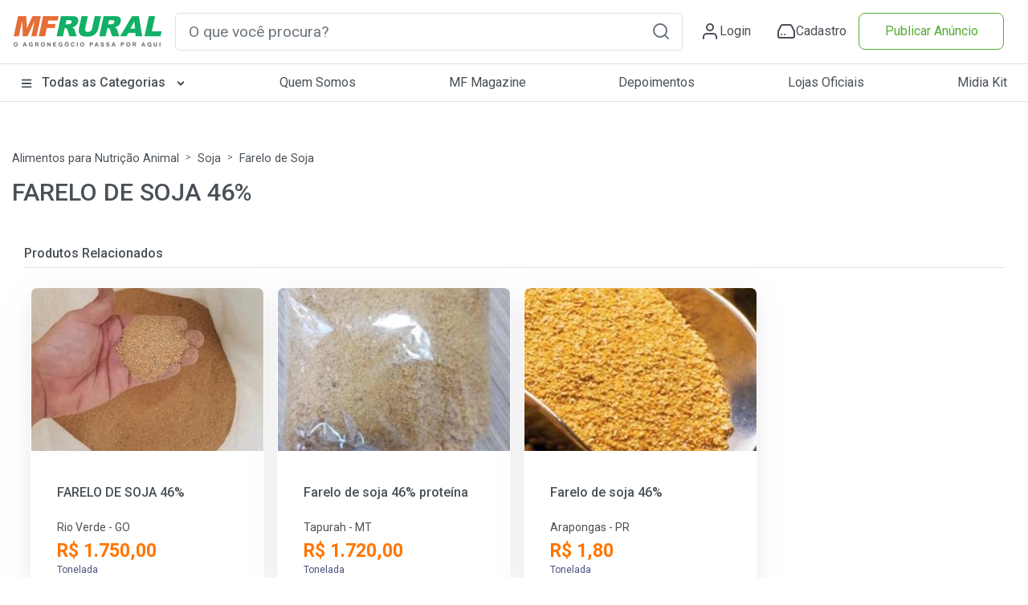

--- FILE ---
content_type: text/html; charset=utf-8
request_url: https://www.mfrural.com.br/detalhe/697566/farelo-de-soja-46
body_size: 20859
content:
<!DOCTYPE html>
<html lang="pt-br">
<head>

    <link rel="dns-prefetch" href="https://img.mfrural.com.br" />
    <link rel="preconnect" href="https://img.mfrural.com.br" crossorigin />
    <link rel="dns-prefetch" href="https://cdn.mfrural.com.br" />
    <link rel="preconnect" href="https://cdn.mfrural.com.br" crossorigin />
    
    <link rel="preload" as="image" href="https://cdn.mfrural.com.br/Content/img/produto-excluido.svg" />
<link rel="preload" as="image" href="https://img.mfrural.com.br/api/image?url=https://s3.amazonaws.com/mfrural-produtos-us/457518-697566-72863759-farelo-de-soja-46-.webp&width=767&height=521&mode=4" />
<meta name="title" content="Farelo de Soja 46% em Ubiratã PR à venda. Compre direto do 697566" />

<meta name="description" content=". Preço de Farelo de Soja 46% em Ubiratã PR direto do vendedor para comprar. 697566" />

<meta name="comment" content="Farelo de Soja 46% em Ubiratã PR Vender Comprar Farelo de Soja 46% Preço Farelo de Soja 46% Classificados Farelo de Soja 46% Cotação Farelo de Soja 46% Venda Compra Farelo de Soja 46% Vender Comprar trnutrianimal273 Farelo de Soja 46% Venda Farelo de Soja 46% Vender Comprar Farelo de Soja 46% Classificados Farelo de" />

<meta name="keywords" content="Farelo de Soja 46% em Ubiratã PR Vender Comprar Farelo de Soja 46% Preço Farelo de Soja 46% Classificados Farelo de Soja 46% Cotação Farelo de Soja 46% Venda Compra Farelo de Soja 46% Vender Comprar trnutrianimal273 Farelo de Soja 46% Venda Farelo de Soja 46% Vender Comprar Farelo de Soja 46% Classificados Farelo de" />

<meta property="og:title" content="FARELO DE SOJA 46%" />

<meta property="og:image" content="https://img.mfrural.com.br/api/image?url=https://s3.amazonaws.com/mfrural-produtos-us/457518-697566-72863759-farelo-de-soja-46-.webp&width=767&height=521" />

<meta property="og:description" content=". Preço de Farelo de Soja 46% em Ubiratã PR direto do vendedor para comprar. 697566" />

<meta property="og:url" content="https://www.mfrural.com.br/detalhe/697566/farelo-de-soja-46" />

<meta property="og:type" content="website" />

<link rel="canonical" href="https://www.mfrural.com.br/detalhe/697566/farelo-de-soja-46" />
<meta name='ROBOTS' content='INDEX, FOLLOW' />
<meta name='GOOGLEBOT' content='INDEX, FOLLOW' />


    
    <link href="https://cdn.mfrural.com.br/Content/css/dist/detalhe.min.css?v=639009804310452075" rel="stylesheet">



    <link href="https://cdn.mfrural.com.br/Content/css/destaques-stories.css?v=638512175700943018" rel="stylesheet">


    <link href="https://cdn.mfrural.com.br/Content/toastr.min.css?v=637782966751916300" rel="stylesheet">


    <link href="/Content/swiper9/swiper-bundle.min.css" rel="stylesheet" />

    <link href="https://cdn.mfrural.com.br/Content/css/swipper.css?v=638512175701028469" rel="stylesheet">


    <meta http-equiv="Content-Type" content="text/html; charset=utf-8" />
    <meta charset="utf-8" />
    <meta name="mobile-web-app-capable" content="yes" />
    <meta name="apple-mobile-web-app-capable" content="yes" />
    <meta name="application-name" content="MF Rural" />
    <meta name="apple-mobile-web-app-title" content="MF Rural" />
    <meta name="theme-color" content="#ffffff" />
    <meta name="msapplication-navbutton-color" content="#ffffff" />
    <meta name="apple-mobile-web-app-status-bar-style" content="default" />
    <meta name="msapplication-starturl" content="/" />
    <meta name="viewport" content="width=device-width, initial-scale=1.0">
    <meta name="LANGUAGE" content="Portuguese" />
    <meta http-equiv="content-language" content="pt-br" />
    <meta name="REVISIT-AFTER" content="30 days" />

    <link href="/favicon.ico" rel="shortcut icon" />
    <link rel="manifest" href="https://www.mfrural.com.br/pwa/manifest.json?v=14" />
    <link rel="apple-touch-icon" href="https://cdn.mfrural.com.br/pwa/images/icons/icon-72x72.png" />
    <title>Farelo de Soja 46% em Ubiratã PR à venda. Compre direto 697566</title>
    <!-- Google Tag Manager -->
    <!--<script async>
        (function (w, d, s, l, i) {
            w[l] = w[l] || []; w[l].push({
                'gtm.start':
                    new Date().getTime(), event: 'gtm.js'
            }); var f = d.getElementsByTagName(s)[0],
                j = d.createElement(s), dl = l != 'dataLayer' ? '&l=' + l : ''; j.async = true; j.src =
                    'https://www.googletagmanager.com/gtm.js?id=' + i + dl; f.parentNode.insertBefore(j, f);
        })(window, document, 'script', 'dataLayer', 'GTM-TNHKFCB');</script>-->
    <!-- End Google Tag Manager -->

    <!-- Google Tag Manager -->
    <script>
    (function (w, d, s, l, i) {
            w[l] = w[l] || []; w[l].push({
                'gtm.start':
                    new Date().getTime(), event: 'gtm.js'
            }); var f = d.getElementsByTagName(s)[0],
                j = d.createElement(s), dl = l != 'dataLayer' ? '&l=' + l : ''; j.async = true; j.src =
                    'https://www.googletagmanager.com/gtm.js?id=' + i + dl; f.parentNode.insertBefore(j, f);
        })(window, document, 'script', 'dataLayer', 'GTM-T6VFDTXP');</script>
    <!-- End Google Tag Manager -->

    <style>
        @import url('https://fonts.googleapis.com/css2?family=Roboto:wght@100;300;400;500;700;900&display=swap');

        @media(max-width: 600px) {
            .category__store-title a {
                font-size: small;
            }
        }

        .story__image {
            transition: .5s;
        }

            .story__image.visited {
                border-color: #CCC;
            }
    </style>
</head>
<body>
    <!-- Google Tag Manager (noscript) -->
    <!--<noscript>
        <iframe src="https://www.googletagmanager.com/ns.html?id=GTM-TNHKFCB"
                height="0" width="0" style="display:none;visibility:hidden"></iframe>
    </noscript>-->
    <!-- End Google Tag Manager (noscript) -->


    <!-- Google Tag Manager (noscript) -->
    <noscript>
        <iframe src="https://www.googletagmanager.com/ns.html?id=GTM-T6VFDTXP"
                height="0" width="0" style="display:none;visibility:hidden"></iframe>
    </noscript>
    <!-- End Google Tag Manager (noscript) -->

    
<!-- HEADER -->
<div class="maskMenu"></div>
<div class="maskMenu-mobi"></div>
<div class="top" style="background: #FFF;">
    <header class="header">
        <div class="header__content container-fluid">
            <div class="container py-3 px-lg-0 px-3 lg">
                <div class="d-flex justify-content-between align-items-center">
                    <span class="menu__content d-lg-none d-block">
                        <svg xmlns="http://www.w3.org/2000/svg" width="24" height="24" viewBox="0 0 24 24" fill="none" stroke="#495057" stroke-width="2" stroke-linecap="round" stroke-linejoin="round" class="feather feather-menu"><line x1="3" y1="12" x2="21" y2="12"></line><line x1="3" y1="6" x2="21" y2="6"></line><line x1="3" y1="18" x2="21" y2="18"></line></svg>
                    </span>
                    <div class="header__logo">
                        <a href="/">
                            <img src="/Content/img/logo.png" class="logo__img"
                                 alt="Logo MF Rural" title="MF Rural - Compre e Venda Produtos Agro em todo Brasil" width="188" height="42" loading="lazy" />
                        </a>
                    </div>
                    <input type="checkbox" id="open__search-check" class="open__search-check">
                    <label for="open__search-check" class="open_search d-lg-none d-block mb-0 mr-0 mr-lg-3">
                        <svg xmlns="http://www.w3.org/2000/svg" width="24" height="24" viewBox="0 0 24 24" fill="none" stroke="#495057" stroke-width="2" stroke-linecap="round" stroke-linejoin="round" class="feather feather-search"><circle cx="11" cy="11" r="8"></circle><line x1="21" y1="21" x2="16.65" y2="16.65"></line></svg>
                    </label>
                    <div id="regiaoPesquisa" class="regiaoPesquisa form__content">
                        <div id="buscaId" class="form__search form">
                            <input type="text" required placeholder="O que você procura?" onkeypress="return digitarBusca(event)" ID="txtbusca" id="form__search-focus btBusca" title="Digite aqui a palavra rural que deseja buscar" class="searchPrincipal form-control form-control-lg" autocomplete="off" />
                            <button type="button" onclick="button_onClickN();return false;" role="button" aria-label="Pesquisa" id="btBusca" class="btBusca btn btn-light border-0 text-muted btn-form" value="">
                                <svg xmlns="http://www.w3.org/2000/svg" width="24" height="24" viewBox="0 0 24 24" fill="none" stroke="currentColor" stroke-width="2" stroke-linecap="round" stroke-linejoin="round" class="feather feather-search"><circle cx="11" cy="11" r="8" /><line x1="21" y1="21" x2="16.65" y2="16.65" /></svg>
                            </button>
                        </div>
                    </div>
                    <div class="header__content d-flex justify-content-around icons-header align-items-center">
                            <a class="header__content-link mr-0 mr-lg-4" href="/login?returnurl=https://cliente.mfrural.com.br/painel">
                                <svg xmlns="http://www.w3.org/2000/svg" width="24" height="24" viewBox="0 0 24 24" stroke="currentColor" stroke-width="2" stroke-linecap="round" stroke-linejoin="round" class="feather feather-user"><path d="M20 21v-2a4 4 0 0 0-4-4H8a4 4 0 0 0-4 4v2"></path><circle cx="12" cy="7" r="4"></circle></svg>
                                <span>Login</span>
                            </a>
                            <a class="header__content-link register ml-2" href="https://www.mfrural.com.br/cadastro" title="Cadastre-se no MF Rural">
                                <svg xmlns="http://www.w3.org/2000/svg" width="24" height="24" viewBox="0 0 24 24" stroke="currentColor" stroke-width="2" stroke-linecap="round" stroke-linejoin="round" class="feather feather-hard-drive"><line x1="22" y1="12" x2="2" y2="12"></line><path d="M5.45 5.11L2 12v6a2 2 0 0 0 2 2h16a2 2 0 0 0 2-2v-6l-3.45-6.89A2 2 0 0 0 16.76 4H7.24a2 2 0 0 0-1.79 1.11z"></path><line x1="6" y1="16" x2="6.01" y2="16"></line><line x1="10" y1="16" x2="10.01" y2="16"></line></svg>
                                <span>Cadastro</span>
                            </a>
                    </div>

                    <div class="col publicar">
                            <a title="Publique seu Anúncio" class="btn btn-outline-success btn-block text-nowrap" href="/anunciar">Publicar Anúncio</a>
                    </div>
                </div>
            </div>
        </div>
    </header>
    <!-- menu-->
    <nav class="header__menu container-fluid nav-header d-none d-lg-block">
        <button class="close__menu d-lg-none d-block"><svg xmlns="http://www.w3.org/2000/svg" width="24" height="24" viewBox="0 0 24 24" fill="none" stroke="#ffffff" stroke-width="2" stroke-linecap="round" stroke-linejoin="round" class="feather feather-x"><line x1="18" y1="6" x2="6" y2="18"></line><line x1="6" y1="6" x2="18" y2="18"></line></svg></button>
        <div class="header__menu-container container p-0">

            <ul class="d-flex justify-content-between menu-header">
                <li class="logo__mobile d-md-none d-block">
                    <div class="header__logo col-sm-2">
                        <a href="/">
                            <img src="/Content/img/logo.png" loading="lazy" alt="Logo MF Rural" title="MF Rural - Compre e Venda Produtos Agro em todo Brasil" class="img-fluid" width="188" height="55" />
                        </a>
                    </div>
                </li>

                <li class="categorias">

                    <a href="/produtos" class="categorias__link" title="Classificados Rurais e Agropecuários" style="font-weight: 500;">
                        <svg class="svg-inline--fa fa-bars fa-w-14 mr-2" width="14" height="14" aria-hidden="true" focusable="false" data-prefix="fas" data-icon="bars" role="img" xmlns="http://www.w3.org/2000/svg" viewBox="0 0 448 512" data-fa-i2svg=""><path fill="currentColor" d="M16 132h416c8.837 0 16-7.163 16-16V76c0-8.837-7.163-16-16-16H16C7.163 60 0 67.163 0 76v40c0 8.837 7.163 16 16 16zm0 160h416c8.837 0 16-7.163 16-16v-40c0-8.837-7.163-16-16-16H16c-8.837 0-16 7.163-16 16v40c0 8.837 7.163 16 16 16zm0 160h416c8.837 0 16-7.163 16-16v-40c0-8.837-7.163-16-16-16H16c-8.837 0-16 7.163-16 16v40c0 8.837 7.163 16 16 16z"></path></svg>
                        Todas as Categorias
                        <svg class="svg-inline--fa fa-angle-down fa-w-10 ml-2 esconder-mobile" width="14" height="14" aria-hidden="true" focusable="false" data-prefix="fas" data-icon="angle-down" role="img" xmlns="http://www.w3.org/2000/svg" viewBox="0 0 320 512" data-fa-i2svg=""><path fill="currentColor" d="M143 352.3L7 216.3c-9.4-9.4-9.4-24.6 0-33.9l22.6-22.6c9.4-9.4 24.6-9.4 33.9 0l96.4 96.4 96.4-96.4c9.4-9.4 24.6-9.4 33.9 0l22.6 22.6c9.4 9.4 9.4 24.6 0 33.9l-136 136c-9.2 9.4-24.4 9.4-33.8 0z"></path></svg>
                    </a>
                    <label for="open-submenuHeader" class="open-submenuHeader d-lg-none d-block">
                        <svg xmlns="http://www.w3.org/2000/svg" width="24" height="24" viewBox="0 0 24 24" fill="none" stroke="#ffffff" stroke-width="2" stroke-linecap="round" stroke-linejoin="round" class="feather feather-chevron-right"><polyline points="9 18 15 12 9 6"></polyline></svg>
                    </label>
                    <input class="open-submenuHeader d-none" id="open-submenuHeader" type="checkbox">
                    <ul class="submenu-header">
                        <li class="go-back d-lg-none d-block">
                            <label for="open-submenuHeader" class=" w-100 d-flex align-items-center mr-3 mb-0">
                                <i><svg xmlns="http://www.w3.org/2000/svg" width="24" height="24" viewBox="0 0 24 24" fill="none" stroke="#fff" stroke-width="2" stroke-linecap="round" stroke-linejoin="round" class="feather feather-chevron-left"><polyline points="15 18 9 12 15 6"></polyline></svg></i>
                                <span class="pl-3">Voltar</span>
                            </label>
                        </li>
                        <li><a href="https://www.mfrural.com.br/produtos/1-57/aeronaves" title="Aeronaves">Aeronaves</a></li>
                        <li><a href="https://www.mfrural.com.br/produtos/1-51/alimentos" title="Alimentos em Geral">Alimentos em Geral</a></li>
                        <li><a href="https://www.mfrural.com.br/produtos/1-14/nutricao-animal" title="Alimentos para Nutrição Animal">Alimentos para Nutrição Animal</a></li>
                        <li><a href="https://www.mfrural.com.br/produtos/1-38/animais" title="Animais">Animais</a></li>
                        <li><a href="https://www.mfrural.com.br/produtos/1-53/caminhoes" title="Caminhões">Caminhões</a></li>
                        <li><a href="https://www.mfrural.com.br/produtos/1-46/carrocerias-furgoes" title="Carrocerias/Furgões">Carrocerias/Furgões</a></li>
                        <li><a href="https://www.mfrural.com.br/produtos/1-50/colheitadeiras-colhedoras" title="Colheitadeiras/Colhedoras">Colheitadeiras / Colhedoras</a></li>
                        <li><a href="https://www.mfrural.com.br/produtos/1-21/defensivos" title="Defensivos Agrícolas">Defensivos Agrícolas</a></li>
                        <li><a href="https://www.mfrural.com.br/produtos/1-47/diversos" title="Diversos">Diversos</a></li>
                        <li><a href="https://www.mfrural.com.br/produtos/1-37/embalagens" title="Embalagens">Embalagens</a></li>
                        <li><a href="https://www.mfrural.com.br/produtos/1-49/exportacao-importacao" title="Exportação/Importação">Exportação / Importação</a></li>
                        <li><a href="https://www.mfrural.com.br/produtos/1-7/fazendas-imoveis-rurais" title="Fazendas / Imóveis Rurais">Fazendas / Imóveis Rurais</a></li>
                        <li><a href="https://www.mfrural.com.br/produtos/1-11/fertilizantes" title="Fertilizantes Agrícolas">Fertilizantes Agrícolas</a></li>
                        <li><a href="https://www.mfrural.com.br/produtos/1-16/implementos" title="Implementos">Implementos</a></li>
                        <li><a href="https://www.mfrural.com.br/produtos/1-6/instalacoes" title="Instalações Rurais">Instalações Rurais</a></li>
                        <li><a href="https://www.mfrural.com.br/produtos/1-48/maquinas-pesadas" title="Máquinas Pesadas">Máquinas Pesadas</a></li>
                        <li><a href="https://www.mfrural.com.br/produtos/1-26/maquinas-equipamentos" title="Máquinas/Equipamentos">Máquinas/Equipamentos</a></li>
                        <li><a href="https://www.mfrural.com.br/produtos/1-39/medicamentos" title="Medicamentos">Medicamentos</a></li>
                        <li><a href="https://www.mfrural.com.br/produtos/1-20/mudas-ramas" title="Mudas/Ramas">Mudas/Ramas</a></li>
                        <li><a href="https://www.mfrural.com.br/produtos/1-56/onibus" title="Ônibus">Ônibus</a></li>
                        <li><a href="https://www.mfrural.com.br/produtos/1-17/pecas-aditivos-acessorios" title="Peças/Aditivos/Acessórios">Peças / Aditivos / Acessórios</a></li>
                        <li><a href="https://www.mfrural.com.br/produtos/1-54/pneus" title="Pneus">Pneus</a></li>
                        <li><a href="https://www.mfrural.com.br/produtos/2-274/servicos-compro-procuro" title="Procuro/Compro/Troco">Procuro / Compro / Troco</a></li>
                        <li><a href="https://www.mfrural.com.br/produtos/1-19/sementes" title="Sementes">Sementes</a></li>
                        <li><a href="https://www.mfrural.com.br/produtos/1-9/servicos" title="Serviços">Serviços</a></li>
                        <li><a href="https://www.mfrural.com.br/produtos/1-44/tratores-agricolas" title="Tratores Agrícolas">Tratores Agrícolas</a></li>
                        <li><a href="https://www.mfrural.com.br/produtos/1-30/utensilios" title="Utensílios Agropecuários">Utensílios Agropecuários</a></li>
                        <li><a href="https://www.mfrural.com.br/produtos/1-43/veiculos" title="Veículos">Veículos</a></li>
                    </ul>
                </li>
                <li><a href="https://www.mfrural.com.br/quem-somos">Quem Somos</a></li>
                <li><a title="MF Magazine - A Revista Digital do Agronegócio" href="https://blog.mfrural.com.br/">MF Magazine</a></li>
                <li><a title="Depoimentos de Anunciantes" href="https://www.mfrural.com.br/depoimentos">Depoimentos</a></li>
                <li><a title="Lojas oficiais de empresas agropecuárias" href="https://www.mfrural.com.br/lojas-oficiais">Lojas Oficiais</a></li>
                <li><a title="Midia Kit - Anuncie no MF Rural" href="https://www.mfrural.com.br/emailmkt/midia-kit-mfrural.pdf" target="_blank" id="botaoMidiaKit">Midia Kit</a></li>
                <li class="publicar_anuncio"><a title="Anuncie no MF Rural" href="https://www.mfrural.com.br/anunciar">Publicar Anúncio</a></li>
            </ul>
        </div>
    </nav>
    <!-- //menu-->
</div>
<!-- //HEADER -->


    
    <script>
        window.dataLayer = window.dataLayer || [];
        dataLayer.push({
            event: "view_item",
            categoria1: "Alimentos para Nutrição Animal",
            ecommerce: {
                currency: "BRL",
                value: 2400,
                items: [
                    {
                        item_id: "697566",
                        item_name: "FARELO DE SOJA 46%",
                        affiliation: "",
                        coupon: "",
                        discount: 0,
                        index: 0,
                        item_brand: "",
                        item_category: "Alimentos para Nutrição Animal",
                        item_category2: "Soja",
                        item_category3: "Farelo de Soja",
                        item_category4: "",
                        item_category5: "",
                        item_list_id: "detalhes_produto",
                        item_list_name: "Detalhes do Produto",
                        item_variant: "",
                        location_id: "",
                        price: 2400,
                        quantity: 1
                    }
                ]
            }
        });
    </script>
    <script async>
        window.googletag = window.googletag || { cmd: [] };
    </script>


    


<style>
    .stories-relacionados {
        min-height: 350px;
        overflow: hidden;
    }

    .parcelamento {
        gap: 8px;
        max-width: 80px;
    }

        .parcelamento small {
            margin: 0;
            text-align: center;
        }

    @media (max-width: 991px) {
        .container {
            overflow: auto;
        }

        #tranding {
            padding: 0;
        }

        .storiesModal {
            width: 100vw !important;
            height: 100vh !important;
        }

        .stories-relacionados {
            min-height: 290px;
        }
    }

    @media (min-width: 990px) {
        .stories-relacionados .stories__square-content {
            height: 260px;
        }
    }

    @media (max-width: 500px) {
        .top {
            height: 95px;
        }
    }

    form .fundo {
        height: auto !important;
    }
</style>

<section class="container produtos pt-2 pt-lg-3" id="backtop">
    <nav aria-label="breadcrumb px-0">
        <ol class="breadcrumb m-0">
            <li class="breadcrumb-item"><a title="Alimentos para Nutrição Animal" href="/produtos/1-14/nutricao-animal" ToolTip="Alimentos para Nutri&#231;&#227;o Animal" class="w-fitcontent">Alimentos para Nutrição Animal</a></li>
            <li class="breadcrumb-item"><a title="Soja" href="/produtos/2-110/nutricao-animal-soja" ToolTip="Soja" class="w-fitcontent">Soja</a></li>
            <li class="breadcrumb-item active" aria-current="page"><a title="Farelo de Soja" class="navegacaoSemSeta w-fitcontent" href="/produtos/3-113/nutricao-animal-soja-farelo" ToolTip="Farelo de Soja">Farelo de Soja</a></li>
        </ol>
    </nav>
            <script>
                dataLayer.push({
                    event: "produto_excluido",
                    categoria1: "Alimentos para Nutrição Animal"
                });
            </script>
        <!--Cabeçalho do Produto-->
        <header class="d-flex justify-content-between mb-3">
            <h1 class="m-0" ToolTip="FARELO DE SOJA 46%"><strong>FARELO DE SOJA 46%</strong></h1>
            <div class="d-flex align-items-baseline ml-2">
                <span class="mt-2"></span> <i class="far fa-heart mt-1 ml-2" style="color: #acb5bd; font-size: 26px;"
                                              data-toggle="tooltip" data-placement="top" title="Adicionar aos favoritos"></i>
            </div>
        </header>
        <!--Fim Cabeçalho do Produto-->
<section id="relacionados" class="ultimos-relacionados my-5">
    <div class="container">
        <h2 class="h6 font-weight-bold border-bottom pb-2 my-2">
            <strong>
                Produtos Relacionados
            </strong>
        </h2>
        <div class="my-3">
            <div class="mt-1 p-0">

                <div class="row m-0">

                    <ul class="products__container-list d-flex flex-wrap justify-content-start">
                            <li class="products__container-item card-imagem">
                                <a href="https://www.mfrural.com.br/detalhe/341420/farelo-de-soja-46" title="FARELO DE SOJA 46%">
                                    <div class="card-imagem-item slider">
                                        <figure class="products__container-link">
                                            <img class="img-fluid d-block img-produto br-25 b-green" title="FARELO DE SOJA 46%" alt="FARELO DE SOJA 46%" src="https://img.mfrural.com.br/api/image?url=https://s3.amazonaws.com/mfrural-produtos-us/340383-341420-1865030-farelo-de-soja-46-.webp&amp;width=289&amp;height=220&mode=4" loading='lazy' width='289' height='220'>
                                        </figure>
                                    </div>
                                    <div class="card-imagem-content">
                                        <div href="https://www.mfrural.com.br/detalhe/341420/farelo-de-soja-46" class="products__container-link">
                                            <h3 class="h6 card-imagem-text" style="line-height:1.5">
                                                <strong>
                                                    FARELO DE SOJA 46%
                                                </strong>
                                            </h3>
                                            <span>Rio Verde - GO</span>

                                            <p class="card-imagem-preco font-weight-bold prod-SubTitle"></p>
                                                <p class="card-imagem-preco font-weight-bold prod-SubTitle"><strong>R$ 1.750,00</strong> <small>Tonelada</small></p>
                                            
                                        </div>
                                    </div>
                                </a>
                            </li>
                            <li class="products__container-item card-imagem">
                                <a href="https://www.mfrural.com.br/detalhe/862334/farelo-de-soja-46-proteina" title="Farelo de soja 46% proteína">
                                    <div class="card-imagem-item slider">
                                        <figure class="products__container-link">
                                            <img class="img-fluid d-block img-produto br-25 b-green" title="Farelo de soja 46% proteína" alt="Farelo de soja 46% prote&#237;na" src="https://img.mfrural.com.br/api/image?url=https://s3.amazonaws.com/mfrural-produtos-us/482601-862334-81501082-farelo-de-soja-46-proteina.webp&amp;width=289&amp;height=220&mode=4" loading='lazy' width='289' height='220'>
                                        </figure>
                                    </div>
                                    <div class="card-imagem-content">
                                        <div href="https://www.mfrural.com.br/detalhe/862334/farelo-de-soja-46-proteina" class="products__container-link">
                                            <h3 class="h6 card-imagem-text" style="line-height:1.5">
                                                <strong>
                                                    Farelo de soja 46% proteína
                                                </strong>
                                            </h3>
                                            <span>Tapurah - MT</span>

                                            <p class="card-imagem-preco font-weight-bold prod-SubTitle"></p>
                                                <p class="card-imagem-preco font-weight-bold prod-SubTitle"><strong>R$ 1.720,00</strong> <small>Tonelada</small></p>
                                            
                                        </div>
                                    </div>
                                </a>
                            </li>
                            <li class="products__container-item card-imagem">
                                <a href="https://www.mfrural.com.br/detalhe/879910/farelo-de-soja-46" title="Farelo de soja 46%">
                                    <div class="card-imagem-item slider">
                                        <figure class="products__container-link">
                                            <img class="img-fluid d-block img-produto br-25 b-green" title="Farelo de soja 46%" alt="Farelo de soja 46%" src="https://img.mfrural.com.br/api/image?url=https://s3.amazonaws.com/mfrural-produtos-us/242354-879910-82347556-farelo-de-soja-46-.webp&amp;width=289&amp;height=220&mode=4" loading='lazy' width='289' height='220'>
                                        </figure>
                                    </div>
                                    <div class="card-imagem-content">
                                        <div href="https://www.mfrural.com.br/detalhe/879910/farelo-de-soja-46" class="products__container-link">
                                            <h3 class="h6 card-imagem-text" style="line-height:1.5">
                                                <strong>
                                                    Farelo de soja 46%
                                                </strong>
                                            </h3>
                                            <span>Arapongas - PR</span>

                                            <p class="card-imagem-preco font-weight-bold prod-SubTitle"></p>
                                                <p class="card-imagem-preco font-weight-bold prod-SubTitle"><strong>R$ 1,80</strong> <small>Tonelada</small></p>
                                            
                                        </div>
                                    </div>
                                </a>
                            </li>
                            <li class="products__container-item card-imagem">
                                <a href="https://www.mfrural.com.br/detalhe/810353/farelo-de-soja-46" title="Farelo de Soja 46%">
                                    <div class="card-imagem-item slider">
                                        <figure class="products__container-link">
                                            <img class="img-fluid d-block img-produto br-25 b-green" title="Farelo de Soja 46%" alt="Farelo de Soja 46%" src="https://img.mfrural.com.br/api/image?url=https://s3.amazonaws.com/mfrural-produtos-us/477488-810353-80232115-farelo-de-soja-46-proteina.webp&amp;width=289&amp;height=220&mode=4" loading='lazy' width='289' height='220'>
                                        </figure>
                                    </div>
                                    <div class="card-imagem-content">
                                        <div href="https://www.mfrural.com.br/detalhe/810353/farelo-de-soja-46" class="products__container-link">
                                            <h3 class="h6 card-imagem-text" style="line-height:1.5">
                                                <strong>
                                                    Farelo de Soja 46%
                                                </strong>
                                            </h3>
                                            <span>Santo André - SP</span>

                                            <p class="card-imagem-preco font-weight-bold prod-SubTitle"></p>
                                                <p class="card-imagem-preco font-weight-bold prod-SubTitle"><strong>R$ 90,00</strong> <small>Saco</small></p>
                                            
                                        </div>
                                    </div>
                                </a>
                            </li>
                                <li style="width: 100%; margin: 20px auto;">
                                    <!-- /1043332/MFR_Detalhe_Central_2 -->
                                    <div class="d-flex justify-content-center align-items-center my-4">
                                        <div id='div-gpt-ad-1666029353148-0' style='min-width: 300px; min-height: 250px; display: flex; justify-content: center; align-items: center;'>
                                            <script>
                                                googletag.cmd.push(function () { googletag.display('div-gpt-ad-1666029353148-0'); });
                                            </script>
                                        </div>
                                    </div>

                                </li>
                            <li class="products__container-item card-imagem">
                                <a href="https://www.mfrural.com.br/detalhe/779917/farelo-de-soja-46" title="Farelo de Soja 46%">
                                    <div class="card-imagem-item slider">
                                        <figure class="products__container-link">
                                            <img class="img-fluid d-block img-produto br-25 b-green" title="Farelo de Soja 46%" alt="Farelo de Soja 46%" src="https://img.mfrural.com.br/api/image?url=https://s3.amazonaws.com/mfrural-produtos-us/405086-779917-79219083-farelo-de-soja-46-.webp&amp;width=289&amp;height=220&mode=4" loading='lazy' width='289' height='220'>
                                        </figure>
                                    </div>
                                    <div class="card-imagem-content">
                                        <div href="https://www.mfrural.com.br/detalhe/779917/farelo-de-soja-46" class="products__container-link">
                                            <h3 class="h6 card-imagem-text" style="line-height:1.5">
                                                <strong>
                                                    Farelo de Soja 46%
                                                </strong>
                                            </h3>
                                            <span>Rondonópolis - MT</span>

                                            <p class="card-imagem-preco font-weight-bold prod-SubTitle"></p>
                                                <p class="card-imagem-preco font-weight-bold prod-SubTitle"><strong>R$ 1.900,00</strong> <small>Tonelada</small></p>
                                            
                                        </div>
                                    </div>
                                </a>
                            </li>
                            <li class="products__container-item card-imagem">
                                <a href="https://www.mfrural.com.br/detalhe/428407/farelo-de-soja-46" title="FARELO DE SOJA 46">
                                    <div class="card-imagem-item slider">
                                        <figure class="products__container-link">
                                            <img class="img-fluid d-block img-produto br-25 b-green" title="FARELO DE SOJA 46" alt="FARELO DE SOJA 46" src="https://img.mfrural.com.br/api/image?url=https://s3.amazonaws.com/mfrural-produtos-us/401815-428407-2257518-farelo-de-soja-46.webp&amp;width=289&amp;height=220&mode=4" loading='lazy' width='289' height='220'>
                                        </figure>
                                    </div>
                                    <div class="card-imagem-content">
                                        <div href="https://www.mfrural.com.br/detalhe/428407/farelo-de-soja-46" class="products__container-link">
                                            <h3 class="h6 card-imagem-text" style="line-height:1.5">
                                                <strong>
                                                    FARELO DE SOJA 46
                                                </strong>
                                            </h3>
                                            <span>Paulínia - SP</span>

                                            <p class="card-imagem-preco font-weight-bold prod-SubTitle"></p>
                                                <p class="card-imagem-preco font-weight-bold prod-SubTitle"><strong></strong> <small>Tonelada</small></p>
                                            
                                        </div>
                                    </div>
                                </a>
                            </li>
                            <li class="products__container-item card-imagem">
                                <a href="https://www.mfrural.com.br/detalhe/808349/farelo-de-soja-46-original" title="FARELO DE SOJA 46% ORIGINAL">
                                    <div class="card-imagem-item slider">
                                        <figure class="products__container-link">
                                            <img class="img-fluid d-block img-produto br-25 b-green" title="FARELO DE SOJA 46% ORIGINAL" alt="FARELO DE SOJA 46% ORIGINAL" src="https://img.mfrural.com.br/api/image?url=https://s3.amazonaws.com/mfrural-produtos-us/380358-808349-80132172-farelo-de-soja-46-original.webp&amp;width=289&amp;height=220&mode=4" loading='lazy' width='289' height='220'>
                                        </figure>
                                    </div>
                                    <div class="card-imagem-content">
                                        <div href="https://www.mfrural.com.br/detalhe/808349/farelo-de-soja-46-original" class="products__container-link">
                                            <h3 class="h6 card-imagem-text" style="line-height:1.5">
                                                <strong>
                                                    FARELO DE SOJA 46% ORIGINAL
                                                </strong>
                                            </h3>
                                            <span>Nova Esperança - PR</span>

                                            <p class="card-imagem-preco font-weight-bold prod-SubTitle"></p>
                                                <p class="card-imagem-preco font-weight-bold prod-SubTitle"><strong>R$ 1.980,00</strong> <small>Tonelada</small></p>
                                            
                                        </div>
                                    </div>
                                </a>
                            </li>
                            <li class="products__container-item card-imagem">
                                <a href="https://www.mfrural.com.br/detalhe/616996/farelo-de-soja-46" title="FARELO DE SOJA 46%">
                                    <div class="card-imagem-item slider">
                                        <figure class="products__container-link">
                                            <img class="img-fluid d-block img-produto br-25 b-green" title="FARELO DE SOJA 46%" alt="FARELO DE SOJA 46%" src="https://img.mfrural.com.br/api/image?url=https://s3.amazonaws.com/mfrural-produtos-us/434170-616996-67510141-farelo-de-soja-46-.webp&amp;width=289&amp;height=220&mode=4" loading='lazy' width='289' height='220'>
                                        </figure>
                                    </div>
                                    <div class="card-imagem-content">
                                        <div href="https://www.mfrural.com.br/detalhe/616996/farelo-de-soja-46" class="products__container-link">
                                            <h3 class="h6 card-imagem-text" style="line-height:1.5">
                                                <strong>
                                                    FARELO DE SOJA 46%
                                                </strong>
                                            </h3>
                                            <span>Cuiabá - MT</span>

                                            <p class="card-imagem-preco font-weight-bold prod-SubTitle"></p>
                                                <p class="card-imagem-preco font-weight-bold prod-SubTitle"><strong>R$ 2.090,00</strong> <small>Kilo</small></p>
                                            
                                        </div>
                                    </div>
                                </a>
                            </li>
                    </ul>

                </div>
            </div>
        </div>
    </div>
</section>        <div class="container">
            <div class="row produtos-precos-descricao">
                <!--Slider mobile-->
                <div class="col-12 d-lg-none big-image p-0 position-relative overflow-hidden">
                        <span class="produto-vendido">Vendido</span>
                    <div class="slider__product-mobile regular slider border rounded p-2" id="gallery-container">
                                    <div class="item-foto d-flex justify-content-center">
                                        <div class="image-desfoque"></div>
<picture>  <source media='(min-width: 420px)' srcset='https://img.mfrural.com.br/api/image?url=https://s3.amazonaws.com/mfrural-produtos-us/457518-697566-72863759-farelo-de-soja-46-.webp&width=480&height=288&mode=4'>  <img src='https://img.mfrural.com.br/api/image?url=https://s3.amazonaws.com/mfrural-produtos-us/457518-697566-72863759-farelo-de-soja-46-.webp&width=480&height=288&mode=4' loading='eager' class='item' alt='Imagem FARELO DE SOJA 46%' title='FARELO DE SOJA 46%' width='480' height='288'></picture>

                                        <p class="img-count">1/1</p>
                                    </div>
                    </div>
                </div>
                <!--Fim Slider mobile-->
                <!--Div Esquerda-->
                <div class="col-lg-9 col-12 p-0 container-produto">
                    <!--Slider desktop-->
                    <div class="product__photos d-flex">
                            <div class="product__photos-column col-lg-2 pl-0 d-lg-flex d-none">

                                <div class="small-image">
                                    <div class="d-flex flex-column">
<img class='produto-image' src='https://img.mfrural.com.br/api/image?url=https://s3.amazonaws.com/mfrural-produtos-us/457518-697566-72863759-farelo-de-soja-46-.webp&width=90&height=90&mode=4' loading='eager' data-src-original='https://img.mfrural.com.br/api/image?url=https://s3.amazonaws.com/mfrural-produtos-us/457518-697566-72863759-farelo-de-soja-46-.webp&width=767&height=521&mode=4'alt='Imagem FARELO DE SOJA 46%' title='FARELO DE SOJA 46%' width='90' height='90'/>                                    </div>
                                </div>
                            </div>
                            <div class="product__photos-photofull col-lg-10 d-lg-flex d-none">
                                    <span class="produto-vendido">Vendido</span>
                                <div class="image-desfoque"></div>
                                <div class="big-image">
                                    <a href="javascript:void(0);" class="modalRemote" data-url="/produto/modalslider/697566">
                                        <img class='produto-big-image text-muted' loading='eager' src='https://img.mfrural.com.br/api/image?url=https://s3.amazonaws.com/mfrural-produtos-us/457518-697566-72863759-farelo-de-soja-46-.webp&width=767&height=521&mode=4' alt='Imagem FARELO DE SOJA 46%' title='FARELO DE SOJA 46%' width='auto' height='auto'/>
                                    </a>
                                </div>
                            </div>
                    </div>
                    <!--Fim Slider desktop-->
                    <!--Coluna Compartilhar-->
                    <div class="compartilhar col-12 d-none d-lg-flex">


                        <!--Indique compartilhar um amigo-->
                        <div class="compartilhar-icones">
                            
                            <a href="javascript:" class="compartilhar-icon" rel="noreferrer" title="Compartilhar">
                                <svg xmlns="http://www.w3.org/2000/svg" width="24" height="24" fill="#343a40" viewBox="0 0 256 256"><path d="M176,162a37.91,37.91,0,0,0-28.3,12.67L98.8,143.24a37.89,37.89,0,0,0,0-30.48l48.9-31.43a38,38,0,1,0-6.5-10.09L92.3,102.67a38,38,0,1,0,0,50.66l48.9,31.43A38,38,0,1,0,176,162Zm0-132a26,26,0,1,1-26,26A26,26,0,0,1,176,30ZM64,154a26,26,0,1,1,26-26A26,26,0,0,1,64,154Zm112,72a26,26,0,1,1,26-26A26,26,0,0,1,176,226Z"></path></svg>
                            </a>
                        </div>
                        <div class="indique-amigo">
                                <a href="/trnutrianimal273" title="Loja Exclusiva do Vendedor" class="d-flex align-items-center text-dark my-4 mr-2 text-nowrap">
                                    <img src="/Content/img/shopping-bag.svg" width="21" height="21" loading="lazy" title="Imagem de bolsa" alt="Ir para Loja oficial" />
                                    Mais anúncios do vendedor
                                </a>
                            
                            <a href="/detalhe/denunciar/697566" class="d-flex align-items-center text-dark my-4 mr-2 text-nowrap">
                                <img src="/Content/img/alert-triangle.svg" width="21" height="21" loading="lazy" title="Atenção" alt="Denunciar anúncio" /> Denunciar
                            </a>
                        </div>
                    </div>
                    <!--Fim Indique compartilhar um amigo-->
                    <!--Descrição-->
                    <div class="descricao flex-column" id="descricao">
                        <h2 class="h6 font-weight-bold border-bottom w-100 pb-3 mb-3">
                            Descrição
                        </h2>
                        <div class="descricao-texto">
                            <h3 class='h2 text-dark text-uppercase' style="font-size: 16px; margin: 30px 0;"><strong></strong></h3>

                            <p>Se tratando da maior fonte de proteína vegetal do mercado, o farelo de soja tem várias aplicações, sendo a pecuária de corte e pecuária leiteira sua principal aplicação, trabalhamos com registro do MAPA, só aqui você encontra o melhor farelo de soja, faça nos um orçamento aqui na TRNUTRI, qualidade e confiança caminhando lado a lado.<br/></p><p>Faça uma cotação.</p>





                            <hr class="mt-5" />


                            <!--BANNER-->
                            <div class="d-flex justify-content-center align-items-center my-4" style="max-width: 728px;height: 150px; margin: 50px auto; overflow: hidden">
                                



<style>
    .banner-destaques-728x90 {
        width: 728px;
        height: 90px;
        margin: 30px auto;
    }

    .banners-destaques img {
        width: 100%;
        height: 100%;
        object-fit: cover;
    }

    .banners-destaques .cursor-pointer {
        cursor: pointer;
    }

    .banners-destaques .cursor-none {
        cursor: initial;
    }
</style>

<section class="container d-flex flex-column justify-content-center" ng-app="appBanners" ng-controller="banner728x90Ctrl" ng-init="init('internas', 'detalhe', 14, 110, 113, 'null', 'div-gpt-ad-1716240349178-0', '/1043332/MFR_Detalhe_Rodape_Desktop', '{&quot;tipo&quot;:&quot;anuncios&quot;,&quot;categoria&quot;:&quot;alimentos_para_nutricao_animal&quot;,&quot;categoria2&quot;:&quot;soja&quot;}')" id="banner728x90">
    <div class="banners-destaques banner-destaques-728x90" ng-show="banner != null">
        <a ng-class="{'cursor-pointer': banner.LinkDestino, 'cursor-none': !banner.LinkDestino}" ng-click="registrarVisita()" ng-href="{{banner.LinkDestino}}" target="_blank">
            <img ng-if="banner.CaminhoArquivo" ng-src="{{banner.CaminhoArquivo}}" src="/Content/img/transp.gif" loading="lazy" title="Banner destacado" alt="Banner destacado" width="auto" height="auto" />
        </a>
    </div>

    <div id="{{adId}}" class="banner-destaques-728x90" ng-if="exibirAdManager">
    </div>
</section>

                            </div>

                            <div class="my-5">
                                <p class="h5">Ver Mais:</p>
                                <div class="d-flex justify-content-center justify-content-lg-start align-items-center flex-wrap" style="gap: 1rem;">
                                    <a id="estLoc" href="/produtos/3-113/nutricao-animal-soja-farelo/parana/ubirata" title="Farelo de Soja em Ubiratã" class="btn btn-outline-success text-uppercase mt-3">Farelo de Soja em Ubiratã</a>
                                    <a id="estUF" href="/produtos/3-113/nutricao-animal-soja-farelo/parana" title="Farelo de Soja no Paraná" class="btn btn-outline-success text-uppercase mt-3">Farelo de Soja no Paraná</a>
                                </div>
                            </div>

                        </div>

                    </div>
                    <!--Fim descrição-->

                </div>
                <!--Fim div Esquerda-->
                <!--Div Direita-->
                <div class="col-lg-3 p-0 container-descricao">
                    <div class="content">
                        <div class="info-visualizacao">
                            <div>
                                <span class="d-block">Visualizações: 265</span>
                                <span class="d-block">Atualizado em: 13/07/2023</span>
                            </div>
                            <span class="d-block">(Cód. 697566)</span>
                        </div>
                        <hr>
                        <div class="preco-produto">

                            <!--Tipo e cidade-->
                            <div class="tipo-cidade">

                                <p class="font-weight-bold">
                                    
                                    Ubiratã/PR
                                </p>
                            </div>
                            <!--Fim Tipo e cidade-->
                            

                                <!--Produto sem comprar agora-->
                                <!--Preço-->
                                <div class="preco-produto__item">
                                    <div class="preco-produto__container">
                                        <div class="preco-produto__item__wrap">
                                                    <div>
                                                        <div class="preco-produto__item__preco__cheio__desconto">
                                                            <span><strong>R$ 2.400,00</strong></span>
                                                                <small>Tonelada</small>

                                                        </div>
                                                    </div>

                                        </div>
                                    </div>
                                </div>
                                <!--Fim Preço-->
                                <!--Fim Produto sem comprar agora-->

                            
                            <!--Formulário Fale com o Vendedor-->
                            <!--Coluna Compartilhar-->
                            <div class="compartilhar col-12 d-flex d-lg-none">
                                <!--Indique compartilhar um amigo-->
                                <div class="compartilhar-icones">
                                    
                                    <a href="javascript:" class="compartilhar-icon" rel="noreferrer" title="Compartilhar">
                                        <svg xmlns="http://www.w3.org/2000/svg" width="24" height="24" fill="#343a40" viewBox="0 0 256 256"><path d="M176,162a37.91,37.91,0,0,0-28.3,12.67L98.8,143.24a37.89,37.89,0,0,0,0-30.48l48.9-31.43a38,38,0,1,0-6.5-10.09L92.3,102.67a38,38,0,1,0,0,50.66l48.9,31.43A38,38,0,1,0,176,162Zm0-132a26,26,0,1,1-26,26A26,26,0,0,1,176,30ZM64,154a26,26,0,1,1,26-26A26,26,0,0,1,64,154Zm112,72a26,26,0,1,1,26-26A26,26,0,0,1,176,226Z"></path></svg>
                                    </a>
                                </div>
                                <div class="indique-amigo">
                                        <a href="/trnutrianimal273" title="Loja Exclusiva do Vendedor" class="d-flex align-items-center text-dark my-4 mr-2 text-nowrap">
                                            <img src="/Content/img/shopping-bag.svg" width="21" height="21" loading="lazy" title="Imagem de bolsa" alt="Ir para Loja oficial" />
                                            Mais anúncios do vendedor
                                        </a>
                                    
                                    <a href="/detalhe/denunciar/697566" class="d-flex align-items-center text-dark my-4 mr-2 text-nowrap">
                                        <img src="/Content/img/alert-triangle.svg" width="21" height="21" loading="lazy" title="Atenção" alt="Denunciar anúncio" /> Denunciar
                                    </a>
                                </div>
                            </div>
                            <!--Fim Indique compartilhar um amigo-->
                            <!--Fim Formulário-->
                            <div class="d-flex justify-content-center align-items-center my-3" style="width: 300px;height: 280px; margin: 20px auto; overflow: hidden;">
                                

<style>
    .banner-destaques-300x250 {
        width: 300px;
        height: 250px;
        margin: 0 auto;
    }

    .banners-destaques img {
        width: 100%;
        height: 100%;
        object-fit: cover;
    }

    .banners-destaques .cursor-pointer {
        cursor: pointer;
    }

    .banners-destaques .cursor-none {
        cursor: initial;
    }
</style>

<section class="container d-flex flex-column justify-content-center" ng-app="appBanners" ng-controller="banner300x250Ctrl" ng-init="init('internas', 'detalhe', 14, 110, 113, 'null', 'div-gpt-ad-1716239902126-0', '/1043332/MFR_Detalhe_Central1_Desktop', '{&quot;tipo&quot;:&quot;anuncios&quot;,&quot;categoria&quot;:&quot;alimentos_para_nutricao_animal&quot;,&quot;categoria2&quot;:&quot;soja&quot;}')" id="banner300x250">
    <div class="banners-destaques banner-destaques-300x250" ng-show="banner != null">
        <a ng-class="{'cursor-pointer': banner.LinkDestino, 'cursor-none': !banner.LinkDestino}" ng-click="registrarVisita()" ng-href="{{banner.LinkDestino}}" target="_blank">
            <img ng-if="banner.CaminhoArquivo" ng-src="{{banner.CaminhoArquivo}}" src="/Content/img/transp.gif" loading="lazy" title="Banner destacado" alt="Banner destacado" width="auto" height="auto" />
        </a>
    </div>

    <div id="{{adId}}" class="banner-destaques-300x250" ng-if="exibirAdManager">
    </div>
</section>

                            </div>

                            <!--card categoria-->
                            <div class="card card-categorias my-4 d-none d-lg-block">
                                <div class="card-header bg-white">
                                    <p class="card-title mb-0 h6">
                                        <a title="Soja" href="/produtos/2-110/nutricao-animal-soja">Soja</a>
                                    </p>
                                </div>
                                <div class="p-3">
                                    <div class="card-body">
                                        <ul>
                                            <li><a title="Alimentos para Nutrição Animal" href="/produtos/1-14/nutricao-animal"><strong>Alimentos para Nutrição Animal</strong></a></li>
                                            <li><a title="Soja" href="/produtos/2-110/nutricao-animal-soja">  <strong> Soja</strong></a></li>
                                                    <li>
                                                        <a title="Casquinha de Soja" href="/produtos/3-117/nutricao-animal-soja-casquinha">
                                                            
                                                            Casquinha de Soja (31)
                                                            
                                                        </a>

                                                    </li>
                                                    <li>
                                                        <a title="Farelo de Soja" href="/produtos/3-113/nutricao-animal-soja-farelo">
                                                            <strong>
                                                            Farelo de Soja (50)
                                                            </strong>
                                                        </a>

                                                    </li>
                                                    <li>
                                                        <a title="Outras Sojas" href="/produtos/3-145/nutricao-animal-soja-outras-sojas">
                                                            
                                                            Outras Sojas (15)
                                                            
                                                        </a>

                                                    </li>
                                                    <li>
                                                        <a title="Soja Grão" href="/produtos/3-312/nutricao-animal-soja-grao">
                                                            
                                                            Soja Grão (35)
                                                            
                                                        </a>

                                                    </li>
                                        </ul>
                                    </div>
                                </div>
                            </div>
                            <!--Fim card categoria-->
                        </div>
                        <!--Fim Container Preco-Produto-->
                    </div>
                </div>
                <!--Fim div Direita-->
            </div>
        </div>


</section>



<!--Produtos Relacionados-->
    <section class="container" id="storiesDetalhe">
        <div class="row justify-content-center">
            <div class="col-12 stories-relacionados">
                <h2 class="h6 font-weight-bold border-bottom pb-2 my-2">
                    <strong>
                        Produtos Relacionados
                    </strong>
                </h2>
                
                

<style>
    .swiper-stories {
        height: 240px;
    }

    .swiper-container {
        max-width: 91%;
    }

    .stories__square {
        margin-bottom: 40px;
    }

    .stories-square .swiper-pagination {
        bottom: -20px;
    }

    .stories-square .swiper-pagination-bullet-active {
        background-color: green;
    }

    .swiper-button-next-bolas,
    .swiper-button-prev-bolas {
        background: rgba(255,255,255,0.8);
        position: absolute;
        height: 100%;
        bottom: 0px;
        z-index: 1;
        font-size: 40px;
    }

        .swiper-button-prev-bolas.swiper-button-disabled,
        .swiper-button-next-bolas.swiper-button-disabled {
            opacity: 0.5;
        }


    .swiper-button-prev-bolas {
        left: 0px;
        transform: rotate(180deg)
    }

    .swiper-button-next-bolas {
        right: 0px;
    }

        .swiper-button-prev-bolas::after,
        .swiper-button-next-bolas::after {
            content: '▶';
            width: 40px;
            height: 100%;
            text-align: center;
            display: flex;
            justify-content: center;
            align-items: center;
        }

    .stories__square {
        min-height: 240px;
        position: relative;
    }

    .stories__square-container.stories-square {
        height: 240px;
        position: relative;
    }

    .stories__square-list {
        height: 100%;
        display: flex;
        align-items: center;
        gap: 16px;
    }

    .stories__square-content {
        width: auto;
        height: 240px;
        background: #ededed;
        border-radius: 10px;
        border: 1px solid rgba(0, 0, 0, 0.10);
        overflow: hidden;
        cursor: pointer;
    }

    .stories__square-link.story {
        width: 100%;
        height: 100%;
        display: block;
        position: relative;
        cursor: pointer;
    }

    .cliente-square {
        background-repeat: no-repeat;
        position: absolute;
        top: 10px;
        right: 10px;
        width: 50px;
        height: 50px;
        z-index: 1;
        border-radius: 50%;
        border: 3px solid #ff7500;
        background-position: center;
        background-size: contain;
        padding: 10px;
        box-shadow: 0px 0px 5px 1px rgb(0 0 0 / 37%);
        background-color: white;
    }

        .cliente-square.visited {
            border: 3px solid #ccc;
        }

    .stories__square-link-img {
        display: flex;
        align-items: center;
        position: absolute;
        width: 100%;
        height: 100%;
        top: 50%;
        transform: translateY(-50%);
    }

        .stories__square-link-img img {
            height: 100%;
            max-width: 100%;
            object-fit: contain;
        }

    .patrocinados .stories__square-link-img img {
        object-fit: cover;
    }


    .stories__square-link-text {
        color: white;
        font-weight: 500;
        font-size: 14px;
        line-height: 1.2;
        display: flex;
        align-items: flex-end;
        height: 100%;
        position: absolute;
        bottom: 0;
        width: 100%;
        padding: 15px;
        background-image: linear-gradient(180deg,rgba(0,0,0,0) 0,rgba(0,0,0,.0029348165) 11.79%,rgba(0,0,0,.01134518) 21.38%,rgba(0,0,0,.02464) 29.12%,rgba(0,0,0,.0422282) 35.34%,rgba(0,0,0,.06351835) 40.37%,rgba(0,0,0,.08792) 44.56%,rgba(0,0,0,.11484165) 48.24%,rgba(0,0,0,.1436918) 51.76%,rgba(0,0,0,.17388) 55.44%,rgba(0,0,0,.20481475) 59.63%,rgba(0,0,0,.23590525) 64.66%,rgba(0,0,0,.3) 70.88%,rgba(0,0,0,.4) 78.62%,rgba(0,0,0,.5) 88.21%,rgba(0,0,0,0.5) 100%);
    }

        .stories__square-link-text span {
            flex-grow: 1;
            overflow: hidden;
            text-overflow: ellipsis;
            display: -webkit-box;
            -webkit-line-clamp: 2;
            -webkit-box-orient: vertical;
            height: 30px;
        }

    .stories__square-link-background {
        width: 120%;
        height: 120%;
        position: absolute;
        top: 50%;
        left: 50%;
        transform: translate(-50%, -50%);
        background-size: cover;
        background-position: center;
        filter: blur(30px);
    }

    .stories-square-prev, .stories-square-next {
        width: 50px;
        height: 50px;
        background: #000;
        position: absolute;
        z-index: 1;
        transform: translateY(-50%);
    }

    .stories-square-prev {
        top: 50%;
        left: 0;
    }

    .stories-square-next {
        top: 50%;
        right: 0;
    }

    .fundo__wrap {
        display: flex;
        gap: 16px;
        overflow: hidden;
    }

    .fundo, .fundo::before {
        width: 100%;
        height: 100%
    }

    .fundo {
        position: relative;
        overflow: hidden;
        background: #eee;
        width: 175px;
        height: 240px;
        border-radius: 8px;
        flex: 1 0 175px;
    }

        .fundo::before {
            content: '';
            animation: is-passing 0.6s linear infinite;
            background: linear-gradient(90deg,#eee 0,#fff 50%,#eee 100%);
            display: block;
            position: absolute;
            top: 0
        }

    @keyframes is-passing {
        from {
            transform: translateX(-100%)
        }
    }

    @media (max-width: 450px) {

        .swiper-container {
            max-width: 100%;
        }

        .swiper-button-prev-bolas::after,
        .swiper-button-next-bolas::after {
            width: 0px;
            display: none;
        }

        .swiper-button-next-bolas,
        .swiper-button-prev-bolas {
            font-size: 26px;
        }

        .stories__square {
            min-height: 195px;
        }

        .stories__square-content {
            width: auto;
            height: 190px;
        }

        .stories__square-link-text {
            font-size: 12px;
        }

        .cliente-square {
            width: 40px;
            height: 40px;
        }

        .fundo {
            width: 120px;
            height: 180px;
            flex: 1 0 130px;
        }
    }
</style>

<div data-ng-app="appStories" id="appStories" ng-cloak>
    <div class="stories__square">
        <div data-ng-controller="storiesCardCtrl" data-ng-init="init(0, 0, 'carrossel-relacionados', '', 'home', '', 697566, 6, 0)" class="stories__square-container">
            <div class="fundo__wrap" ng-show="loading">
                <div class="fundo"></div>
                <div class="fundo"></div>
                <div class="fundo"></div>
                <div class="fundo"></div>
                <div class="fundo"></div>
            </div>
            <div class="stories-square" ng-show="!loading">
                <div class="swiper swiper-container p-0">
                    <ul class="swiper-wrapper">
                        <li class="stories__square-content swiper-slide swiper-slide-visible" ng-repeat="s in slides track by $index" data-id-produto="{{s.IdProduto}}" data-id-destaque="{{s.IdDestaqueStories}}" data-story-patrocinado-id="{{s.StoryPatrocinadoId}}" data-tipo="{{s.Tipo}}">
                            <a class="stories__square-link" user-index="{{$index}}" ng-click="visitar(s.IdProduto, s.LinkProduto, s.IdDestaqueStories, s.Tipo)" title="{{s.Titulo}}" ng-show="s.StoryPatrocinadoId == 0">
                                
                                <div class="cliente-square" style="background-image: url('{{s.LogoLoja}}');" ng-class="{'visited': s.Visualizado}" ng-show="s.LogoLoja != null"></div>
                                <div class="stories__square-link-background" style="background-image: url({{s.Imagem}});"></div>
                                <div class="stories__square-link-img">
                                    <img id-produto="{{s.IdProduto}}"
                                         ng-src="{{s.Imagem}}"
                                         alt="Produto {{s.Titulo}}"
                                         title="{{s.Titulo}}"
                                         width="220" height="280"
                                         ng-class="{'visited': s.Visualizado}"
                                         loading="lazy" />
                                </div>
                                <div class="stories__square-link-text">
                                    <span>{{s.Titulo}}</span>
                                </div>
                            </a>
                            <a class="stories__square-link patrocinados" ng-show="s.StoryPatrocinadoId > 0" modalRemote ng-click="abrirModalPatrocinado(s)">
                                <div class="stories__square-link-img">
                                    <img class="slide-img-content" ng-if="s.TipoArquivo == 'imagem'" ng-src="{{s.Arquivo}}" alt="{{s.Titulo}}" title="{{s.Titulo}}" loading="lazy" width="414" height="315" />
                                    <video autoplay loop muted ng-if="s.TipoArquivo == 'video'" style="width: 100%; height: 100%; object-fit: cover;">
                                        <source ng-src="{{s.ArquivoVideoReduzido}}" type="video/mp4">
                                    </video>
                                </div>
                            </a>
                        </li>
                    </ul>
                </div>
                <div class="swiper-pagination"></div>
                <div class="swiper-button-next-bolas"></div>
                <div class="swiper-button-prev-bolas"></div>

            </div>
        </div>
    </div>
</div>

<script>
    const videoPatrocinado = document.querySelector(".stories__square-link-img video");

    function isIosDevice() {
        return /iPhone|iPad|iPod|Macintosh|Mac OS X|AppleTV|AppleWatch/.test(navigator.userAgent);
    }

    function isNotSafari() {
        return !(/Safari/.test(navigator.userAgent) && /AppleWebKit/.test(navigator.userAgent) && !/Chrome/.test(navigator.userAgent));
    }

    if (videoPatrocinado) {
        if (isIosDevice()) {
            videoPatrocinado.autoplay = false;
            videoPatrocinado.muted = true;  // Garantir que o vídeo esteja silenciado no iOS
        } else if (isNotSafari()) {
            videoPatrocinado.autoplay = true;  // Para todos os outros navegadores, incluindo Chrome, Edge, etc.
        }
    }
</script>
            </div>
        </div>
    </section>
<!--FIm Produtos Relacionados-->
<!--Perguntas-->
<!--Fim Perguntas-->
<!--Busca-->
<section class="busca">
    <div class="container">
        <div class="row">
            <div class="col-sm-12 my-4">
                <div class="buscar-por mb-4 flex-column flex-lg-row">
                    <h2 class="h6 mb-3"><strong>Buscar também por</strong>:</h2>
                    <div class="opcao-busca">
                        <a title='farelo' class='link-verde font-size-1rem' href="https://www.mfrural.com.br/busca/farelo"><span>farelo</span></a><a class='link-verde font-size-1rem' title="farelo soja" href="https://www.mfrural.com.br/busca/farelo-soja"><span>farelo soja</span></a><a title='soja' class='link-verde font-size-1rem' href="https://www.mfrural.com.br/busca/soja"><span>soja</span></a>
                        <a ID="localizacaoLabel" href="/produtos/1-14/nutricao-animal/parana/ubirata" title="Alimentos para Nutrição Animal em Ubiratã" class="text-dark"><span>Alimentos para Nutrição Animal em Ubiratã</span></a>
                        <a title="Alimentos para Nutrição Animal no Paraná" ID="estadoLabel" href="/produtos/1-14/nutricao-animal/parana" class="text-dark"><span>Alimentos para Nutrição Animal no Paraná</span></a>
                    </div>
                </div>
            </div>
        </div>
    </div>
</section>
<!--Busca-->
<!-- Modal -->
<div class="modal fade" id="modalIndicar" tabindex="-1" role="dialog" aria-labelledby="modalImprimirSemFotoLabel" aria-hidden="true" style="display: none;">
    <div class="modal-dialog">
        <div class="modal-content">
            <div class="modal-header">
                <p id="modalTit" class="modal-title"></p>
                <button type="button" class="close" data-dismiss="modal" aria-hidden="true">&times;</button>
            </div>
            <div class="modal-body">
                <iframe id="iframeModal" width="100%" frameborder="0" height="500"></iframe>
            </div>
            <div class="modal-footer">
                <button type="button" class="btn btn-default" data-dismiss="modal">Fechar</button>
            </div>
        </div>
    </div>
</div>

<div id="modalRemote" class="modal fade"></div>







<style>
    .rodape-info .fa-chevron-down {
        display: none;
    }

    .cartoes-aceitos li + li {
        margin-right: 10px;
    }

    @media(max-width: 991px) {
        .rodape-info .fa-chevron-down {
            display: block;
        }
    }
</style>
<footer class="footer">

    <div class="footer__content container-fluid py-md-5 py-3 px-0">
        <div class="container rodape-info footerOp px-0" style="background: inherit">
            <div class="footer__content-list col-lg-2 col-12">
                <div class="row flex-column m-0">
                    <input id="menu-1" class="menu-1" name="acordion" type="checkbox">
                    <label for="menu-1">
                        <span class="rodapeTitulo menu__title font-weight-bold">
                            Utilidade MF Rural
                            <svg class="svg-inline--fa fa-chevron-down"
                                 width="14" height="14" aria-hidden="true" focusable="false" data-prefix="fas" data-icon="chevron-down" role="img" xmlns="http://www.w3.org/2000/svg" viewBox="0 0 448 512" data-fa-i2svg="">
                                <path fill="currentColor" d="M207.029 381.476L12.686 187.132c-9.373-9.373-9.373-24.569 0-33.941l22.667-22.667c9.357-9.357 24.522-9.375 33.901-.04L224 284.505l154.745-154.021c9.379-9.335 24.544-9.317 33.901.04l22.667 22.667c9.373 9.373 9.373 24.569 0 33.941L240.971 381.476c-9.373 9.372-24.569 9.372-33.942 0z"></path>
                            </svg>
                        </span>
                    </label>
                    <ul class="rodapeItens menu__list1 text-dark">
                        <li><a href="https://www.mfrural.com.br/apresentacao" title="Produto agropecuario Site mercado agropecuário Loja de produto agropecuario venda produto">Apresentação</a></li>
                        <li><a href="https://www.mfrural.com.br/produtos" title="Produtos rurais Compra venda de Trator Fazendas Classificados rurais negócios rurais">Produtos Rurais</a></li>
                        <li><a href="/produtos/1-9/servicos" title="Serviços rurais Fretes Consultoria Seguro Rural Serviços agropecuários MF Rural">Serviços Rurais</a></li>
                        <li><a href="https://blog.mfrural.com.br/categoria/noticias-agricolas/" title="Notícias Agrícolas do MF Rural">Notícias Agrícolas</a></li>
                        <li><a href="https://www.mfrural.com.br/lojas-oficiais" title="Lojas Oficiais do MF Rural">Lojas Oficiais</a></li>
                        <li><a href="https://www.mfrural.com.br/avaliacao-preco-de-trator" title="Avaliação de Preço de Tratores">Avaliação de Tratores</a></li>
                        <li><a href="https://blog.mfrural.com.br/" title="MF Magazine - A Revista Digital do Agronegócio">MF Magazine</a></li>
                        
                    </ul>
                </div>
            </div>
            <div class="footer__content-list col-lg-3 col-12">
                <div class="row flex-column m-0">
                    <input id="menu-2" class="menu-2" name="acordion" type="checkbox">
                    <label for="menu-2">
                        <span class="rodapeTitulo menu__title font-weight-bold">
                            Informações
                            <svg class="svg-inline--fa fa-chevron-down"
                                 width="14" height="14" aria-hidden="true" focusable="false" data-prefix="fas" data-icon="chevron-down" role="img" xmlns="http://www.w3.org/2000/svg" viewBox="0 0 448 512" data-fa-i2svg="">
                                <path fill="currentColor" d="M207.029 381.476L12.686 187.132c-9.373-9.373-9.373-24.569 0-33.941l22.667-22.667c9.357-9.357 24.522-9.375 33.901-.04L224 284.505l154.745-154.021c9.379-9.335 24.544-9.317 33.901.04l22.667 22.667c9.373 9.373 9.373 24.569 0 33.941L240.971 381.476c-9.373 9.372-24.569 9.372-33.942 0z"></path>
                            </svg>
                        </span>
                    </label>
                    <ul class="rodapeItens menu__list2 text-dark">
                        
                        <li><a href="/plano-loja-oficial" title="Preço Pacote de Anúncios">Preço Pacote de Anúncios</a></li>
                        <li>
                            <a target="_blank" href="https://www.mfrural.com.br/politica-de-privacidade">Politica de Privacidade</a>
                        </li>
                        <li>
                            <a target="_blank" href="https://www.mfrural.com.br/politica-de-cookie">Politica de Cookies</a>
                        </li>
                        <li>
                            <a target="_blank" href="https://www.mfrural.com.br/politica">Politica de Preços / Tarifas</a>
                        </li>
                        
                        <li>
                            <a href="/contato" title="Entre em contato para fazer melhores negócios">Contato</a>
                        </li>
                        <li>
                            <a href="/termos-de-uso" title="Termos de Uso">Termos de Uso</a>
                        </li>
                    </ul>
                </div>
            </div>
            <div class="footer__content-list col-lg-2 col-12">
                <div class="row flex-column m-0">
                    <input id="menu-3" class="menu-3" name="acordion" type="checkbox">
                    <label for="menu-3">
                        <span class="rodapeTitulo menu__title font-weight-bold">
                            Interatividade
                            <svg class="svg-inline--fa fa-chevron-down"
                                 width="14" height="14" aria-hidden="true" focusable="false" data-prefix="fas" data-icon="chevron-down" role="img" xmlns="http://www.w3.org/2000/svg" viewBox="0 0 448 512" data-fa-i2svg="">
                                <path fill="currentColor" d="M207.029 381.476L12.686 187.132c-9.373-9.373-9.373-24.569 0-33.941l22.667-22.667c9.357-9.357 24.522-9.375 33.901-.04L224 284.505l154.745-154.021c9.379-9.335 24.544-9.317 33.901.04l22.667 22.667c9.373 9.373 9.373 24.569 0 33.941L240.971 381.476c-9.373 9.372-24.569 9.372-33.942 0z"></path>
                            </svg>
                        </span>
                    </label>
                    <ul class="rodapeItens menu__list3 text-dark">
                        <li><a title="Indique este site Rural a um amigo" href="https://www.mfrural.com.br/indique">Indique a um amigo</a></li>
                        <li><a title="Tratores mais buscados" href="https://www.mfrural.com.br/avaliacao-preco-de-trator/lista">Tratores mais Buscados</a></li>
                    </ul>
                </div>
            </div>
            <div class="footer__content-list col-lg-3 col-12">
                <div class="row flex-column m-0">
                    <input id="menu-5" class="menu-5" name="acordion" type="checkbox">
                    <label for="menu-5">
                        <span class="rodapeTitulo menu__title font-weight-bold">
                            Ajuda
                            <svg class="svg-inline--fa fa-chevron-down"
                                 width="14" height="14" aria-hidden="true" focusable="false" data-prefix="fas" data-icon="chevron-down" role="img" xmlns="http://www.w3.org/2000/svg" viewBox="0 0 448 512" data-fa-i2svg="">
                                <path fill="currentColor" d="M207.029 381.476L12.686 187.132c-9.373-9.373-9.373-24.569 0-33.941l22.667-22.667c9.357-9.357 24.522-9.375 33.901-.04L224 284.505l154.745-154.021c9.379-9.335 24.544-9.317 33.901.04l22.667 22.667c9.373 9.373 9.373 24.569 0 33.941L240.971 381.476c-9.373 9.372-24.569 9.372-33.942 0z"></path>
                            </svg>
                        </span>
                    </label>
                    <ul class="rodapeItens menu__list5 text-dark">
                        <li><a href="https://www.mfrural.com.br/ajuda#como-faco-para-me-cadastrar" style="cursor:pointer">Como faço para me cadastrar?</a> </li>
                        <li><a href="https://www.mfrural.com.br/ajuda#como-cadastrar-meu-anuncio" style="cursor:pointer">Como cadastrar meus anúncios?</a> </li>
                        <li><a href="https://www.mfrural.com.br/ajuda#como-alterar-meu-anuncio" style="cursor:pointer">Como alterar meu anúncio?</a> </li>
                        <li><a href="https://www.mfrural.com.br/ajuda#como-alterar-meus-dados-e-senha" style="cursor:pointer">Como alterar meus dados e senha?</a> </li>
                        <li><a href="https://www.mfrural.com.br/ajuda#como-excluir-meu-anuncio" style="cursor:pointer">Como excluir meu anúncio?</a> </li>
                        <li><a href="https://www.mfrural.com.br/ajuda#como-alterar-a-foto-do-meu-anuncio" style="cursor:pointer">Como alterar a foto do meu anúncio?</a> </li>
                        <li><a href="https://www.mfrural.com.br/ajuda#como-alterar-o-video-do-meu-anuncio" style="cursor:pointer">Como alterar o video do meu anúncio?</a></li>
                    </ul>
                </div>
            </div>
            <div class="footer__content-list col-lg-2 col-12">
                <div class="row flex-column m-0">
                    <input id="menu-6" class="menu-6" name="acordion" type="checkbox">
                    <label for="menu-6">
                        <span class="rodapeTitulo menu__title font-weight-bold">
                            Publicidade / Banners
                            <svg class="svg-inline--fa fa-chevron-down"
                                 width="14" height="14" aria-hidden="true" focusable="false" data-prefix="fas" data-icon="chevron-down" role="img" xmlns="http://www.w3.org/2000/svg" viewBox="0 0 448 512" data-fa-i2svg="">
                                <path fill="currentColor" d="M207.029 381.476L12.686 187.132c-9.373-9.373-9.373-24.569 0-33.941l22.667-22.667c9.357-9.357 24.522-9.375 33.901-.04L224 284.505l154.745-154.021c9.379-9.335 24.544-9.317 33.901.04l22.667 22.667c9.373 9.373 9.373 24.569 0 33.941L240.971 381.476c-9.373 9.372-24.569 9.372-33.942 0z"></path>
                            </svg>
                        </span>
                    </label>
                    <ul class="rodapeItens menu__list6 text-dark">
                        <li><a href="https://www.mfrural.com.br/anuncie" title="Anunciar no MF Rural Banner Site Divulgar Banner Preço Anunciar em Banners Custo">Anuncie</a> </li>
                        <li><a href="https://www.mfrural.com.br/anuncie" title="Anunciar no MF Rural Banner Site Divulgar Banner Preço Anunciar em Banners Custo">Por que anunciar?</a> </li>
                        <li><a href="https://www.mfrural.com.br/contato">Contate-nos para anunciar</a></li>
                    </ul>
                </div>
            </div>
        </div>
    </div>

    <div class="footer__content-address container_fluid pt-4">
        <div class="container d-flex contato align-items-center">
            <div class="row">
                <div class="col-md-4">
                    <div class="icons-socials d-flex justify-content-center align-items-center flex-column">
                        <p class="m-0 d-none d-sm-flex text-center"><strong>Formas de pagamento</strong></p>
                        <ul class="d-flex flex-wrap w-100 align-items-center justify-content-around cartoes-aceitos mt-2">
                            <li>
                                <a href="/mfpago" title="Compre com segurança MFPago" alt="Compre com segurança MFPago">
                                    <svg width="59" height="13" loading="lazy" title="MFPago" alt="MFPago" viewBox="0 0 69 13" fill="none" xmlns="https://www.w3.org/2000/svg" xmlns:xlink="https://www.w3.org/1999/xlink">
                                        <rect width="69" height="13" fill="url(#pattern0)" />
                                        <defs>
                                            <pattern id="pattern0" patternContentUnits="objectBoundingBox" width="1" height="1">
                                                <use xlink:href="#image0_340_228" transform="scale(0.00429184 0.0232558)" />
                                            </pattern>
                                            <image id="image0_340_228" width="258" height="55" xlink:href="[data-uri]" />
                                        </defs>
                                    </svg>
                                </a>
                            </li>
                            <li>
                                <img width="49" height="13" loading="lazy" title="Pix" alt="Pix" src="/Content/img/pix.svg" />
                            </li>
                            <li>
                                <img width="49" height="13" loading="lazy" title="Boleto" alt="Boleto" src="/Content/img/boleto.svg" />
                            </li>
                            <li>
                                <img width="40" height="13" loading="lazy" title="Mastercard" alt="Mastercard" src="/Content/img/mastercard.png" />
                            </li>
                            <li>
                                <img width="49" height="13" loading="lazy" title="Visa" alt="Visa" src="/Content/img/visa.png" />
                            </li>
                            <li>
                                <img width="49" height="13" loading="lazy" title="Elo" alt="Elo" src="/Content/img/elo.png" />
                            </li>
                        </ul>
                    </div>
                </div>
                <div class="col-md-5">
                    <div class="icons-socials d-flex justify-content-center align-items-center flex-column">
                        <p class="m-0 d-none d-sm-flex"><strong>Nossas redes</strong></p>
                        <ul class="d-flex">
                            <li>
                                <a href="https://www.facebook.com/mfrural.oficial" title="Facebook MF Rural" alt="Ícone Facebook"><img src="/Content/img/icones/icone-facebook.svg" loading="lazy" title="Facebook MF Rural" alt="Ícone Facebook" width="30" height="30"></a>
                            </li>
                            <li>
                                <a href="https://www.youtube.com/channel/UC7EE7MhipEJ2R-Ni-YNgTrw" title="Youtube MF Rural" alt="Ícone Youtube"><img src="/Content/img/icones/icone-youtube.svg" loading="lazy" title="Youtube MF Rural" alt="Ícone Youtube" width="30" height="30"></a>
                            </li>
                            <li>
                                <a href="https://twitter.com/mfrural" title="Twitter MF Rural" alt="Ícone Twitter"><img src="/Content/img/icones/icone-twitter.svg" loading="lazy" title="Twitter MF Rural" alt="Ícone Twitter" width="30" height="30"></a>
                            </li>
                            <li>
                                <a href="https://www.instagram.com/mf_rural/" title="Instagram MF Rural" alt="Ícone Instagram"><img src="/Content/img/icones/icone-instagram.svg" loading="lazy" title="Instagram MF Rural" alt="Ícone Instagram" width="30" height="30"></a>
                            </li>
                        </ul>
                    </div>
                </div>
                <div class="col-md-3 d-flex justify-content-center justify-content-lg-end">
                    <figure>
                        <img src="/Content/img/logo.png" alt="Logo" class="img-fluid" loading="lazy" title="MF Rural" width="188" height="42">
                    </figure>
                </div>
                <div class="col-md-12 d-flex justify-content-center justify-content-lg-start pt-3">
                    <address style="font-size: 11px;">
                        MF Rural - Mercado Físico Rural -
                        Rua Sete de Setembro,
                        1440 - Bairro Alto Cafezal,
                        CEP: 17502-020, Marília/SP - Brasil<br />
                        CNPJ: 07.095.159/0001-86 <br />
                        E-mail: <a href="/cdn-cgi/l/email-protection" class="__cf_email__" data-cfemail="c6aba0b4b3b4a7aa86aba0b4b3b4a7aae8a5a9abe8a4b4">[email&#160;protected]</a>
                    </address>
                </div>
            </div>
        </div>
    </div>
</footer>


    <div class="lgpd">
        <!--Adicionar a classe is-open para mostrar quando subir em produção--->
        <div class="row justify-content-center">
            <div class="col-lg-12">
                <p>
                    Nós usamos cookies necessários para fazer o nosso site e sua navegação funcionarem.
                    Também gostaríamos de coletar cookies de análise de desempenho e outros que nos ajudem a fazer melhorias medindo como você usa o nosso site.
                    <a href="/politica-de-cookie" target="_blank" class="text-primary">Política de Cookies</a>.
                </p>
                <p>
                    Você pode aceitar todos os cookies clicando em “Aceitar todos” ou rejeitar os que não são necessários clicando em “Rejeitar cookies não necessários”.
                </p>
                <p class="mb-0">
                    Para visualizar e alterar suas preferências, clique em <a href="javascript:void(0)" class="text-primary" data-toggle="modal" data-target="#lgpdModal">Definições de cookies</a>.
                </p>
                <div class="d-flex align-items-end mt-3 mt-lg-0">
                    <button class="btn btn-success mr-3 aceitar">Entendi</button>
                    <button class="btn btn-primary" data-toggle="modal" data-target="#lgpdModal">Configurar cookies</button>
                </div>
            </div>
        </div>
    </div>

    <!-- Modal -->
    <div class="modal fade" id="lgpdModal" tabindex="-1" aria-labelledby="lgpdModalLabel" data-backdrop="static" data-keyboard="false" aria-hidden="true">
        <div class="modal-dialog modal-dialog-centered modal-lg">
            <div class="modal-content">
                <div class="modal-body aceitar-cookie">
                    <p class="mt-1 h1">Preferências de cookies</p>
                    <div class="bd-callout bd-callout-success">
                        <p class="h3">Usamos cookies para personalizar sua experiência</p>
                        <ul class="px-3">
                            <li>
                                <div class="d-flex justify-content-between">
                                    <p>Cookies necessários</p>
                                    <p>Sempre ativos</p>
                                </div>
                            </li>

                            <li>
                                <div class="d-flex justify-content-between align-items-start">
                                    <p>Cookies de desempenho</p>
                                    <input type="checkbox" name="desempenho" id="desempenho" data-function="desempenho" />
                                    <label for="desempenho">Aceitar Desempenho</label>
                                </div>
                            </li>

                            <li>
                                <div class="d-flex justify-content-between align-items-start">
                                    <p>Cookies de publicidades</p>
                                    <input type="checkbox" name="publicidade" id="publicidade" data-function="publicidade" />
                                    <label for="publicidade">Aceitar Publicidade</label>
                                </div>
                            </li>
                        </ul>
                    </div>
                </div>
                <div class="modal-footer">
                    <button type="button" class="btn btn-success aceitar-todos">Permitir Todos</button>
                    <button type="button" class="btn btn-danger rejeitar">Rejeitar cookies não necessários</button>
                    <button type="button" class="btn btn-secondary aceitar" data-dismiss="modal">Fechar</button>
                </div>
            </div>
        </div>
    </div>

    
    <script data-cfasync="false" src="/cdn-cgi/scripts/5c5dd728/cloudflare-static/email-decode.min.js"></script><script defer>
        (function() {
            const globalScript = 'https://cdn.mfrural.com.br/Content/js/dist/global.min.js?v=639009804198780240';
            const detalheScript = 'https://cdn.mfrural.com.br/Content/js/dist/detalhe.min.js?v=639009804165850604';
            const interessesScript = 'https://cdn.mfrural.com.br/Content/js/dist/interesses.min.js?v=639009804273883035';

            function loadScript(url) {
                return new Promise((resolve, reject) => {
                    const script = document.createElement('script');
                    script.src = url;
                    script.defer = true;
                    script.onload = () => resolve();
                    script.onerror = () => reject(new Error(`Failed to load script ${url}`));
                    document.head.appendChild(script);
                });
            }

            const scripts = [globalScript, detalheScript, interessesScript];

            scripts.reduce((promise, script) => {
                return promise.then(() => loadScript(script));
            }, Promise.resolve()).then(() => {
                angular.element(document).ready(function () {
                    angular.bootstrap(document.getElementById('formInteressesPagina'), ['appInteresse']);
                    angular.bootstrap(document.getElementById('ContatoComVendedor'), ['appInteresse']);
                    angular.bootstrap(document.getElementById('banner300x250'), ['appBanners']);
                    angular.bootstrap(document.getElementById('appStories'), ['appStories']);
                });
            }).catch(error => {
                console.error("Erro ao carregar scripts: ", error);
            });

            const stories = document.querySelector(".fundo__wrap.detalhes");
            setTimeout(() => {
                if (stories) {
                    stories.innerHTML = "";
                }
            }, 5000);
        })();


    </script>

    <script>
        var meuModal = document.getElementById('ContatoComVendedor');
        const linkCategoria = document.querySelectorAll(".title-categorias")

        function toggleModal() {
            if (meuModal.classList.contains('show')) {
                meuModal.classList.remove('show');
                meuModal.style.display = 'none';
                document.body.classList.remove('modal-open');
                var backdrop = document.querySelector('.modal-backdrop');
                if (backdrop) {
                    backdrop.parentNode.removeChild(backdrop);
                }
            }
        }

        linkCategoria.forEach(item => {
            item.addEventListener("click", toggleModal)
        })
    </script>


<script>(function(){function c(){var b=a.contentDocument||a.contentWindow.document;if(b){var d=b.createElement('script');d.innerHTML="window.__CF$cv$params={r:'9b1fd475dc932267',t:'MTc2NjQwODcxNw=='};var a=document.createElement('script');a.src='/cdn-cgi/challenge-platform/scripts/jsd/main.js';document.getElementsByTagName('head')[0].appendChild(a);";b.getElementsByTagName('head')[0].appendChild(d)}}if(document.body){var a=document.createElement('iframe');a.height=1;a.width=1;a.style.position='absolute';a.style.top=0;a.style.left=0;a.style.border='none';a.style.visibility='hidden';document.body.appendChild(a);if('loading'!==document.readyState)c();else if(window.addEventListener)document.addEventListener('DOMContentLoaded',c);else{var e=document.onreadystatechange||function(){};document.onreadystatechange=function(b){e(b);'loading'!==document.readyState&&(document.onreadystatechange=e,c())}}}})();</script><script defer src="https://static.cloudflareinsights.com/beacon.min.js/vcd15cbe7772f49c399c6a5babf22c1241717689176015" integrity="sha512-ZpsOmlRQV6y907TI0dKBHq9Md29nnaEIPlkf84rnaERnq6zvWvPUqr2ft8M1aS28oN72PdrCzSjY4U6VaAw1EQ==" data-cf-beacon='{"version":"2024.11.0","token":"7f27c7fc3bf544899d58fddb4252789a","server_timing":{"name":{"cfCacheStatus":true,"cfEdge":true,"cfExtPri":true,"cfL4":true,"cfOrigin":true,"cfSpeedBrain":true},"location_startswith":null}}' crossorigin="anonymous"></script>
</body>
</html>


--- FILE ---
content_type: text/css
request_url: https://cdn.mfrural.com.br/Content/css/dist/detalhe.min.css?v=639009804310452075
body_size: 39071
content:
/*!
 * Bootstrap v4.6.1 (https://getbootstrap.com/)
 * Copyright 2011-2021 The Bootstrap Authors
 * Copyright 2011-2021 Twitter, Inc.
 * Licensed under MIT (https://github.com/twbs/bootstrap/blob/main/LICENSE)
 */.slick-slider,html{-webkit-tap-highlight-color:transparent}.popover,.tooltip,address{font-style:normal}dl,h1,h2,h3,h4,h5,h6,ol,p,pre,ul{margin-top:0}address,dl,ol,p,pre,ul{margin-bottom:1rem}.btn,img,svg{vertical-align:middle}body,caption{text-align:left}dd,h1,h2,h3,h4,h5,h6,label{margin-bottom:.5rem}.popover,.tooltip,button,select{text-transform:none}article,aside,figcaption,figure,footer,header,hgroup,legend,main,nav,section{display:block}.popover,.tooltip,legend{white-space:normal}.badge,progress,sub,sup{vertical-align:baseline}label,output{display:inline-block}button,hr,input{overflow:visible}.card,code{word-wrap:break-word}:root{--blue:#007bff;--indigo:#6610f2;--purple:#6f42c1;--pink:#e83e8c;--red:#dc3545;--yellow:#ffc107;--teal:#20c997;--cyan:#17a2b8;--white:#fff;--gray:#6c757d;--gray-dark:#343a40;--primary:#007bff;--secondary:#6c757d;--success:#28a745;--info:#17a2b8;--warning:#ffc107;--danger:#dc3545;--light:#f8f9fa;--dark:#343a40;--breakpoint-xs:0;--breakpoint-sm:576px;--breakpoint-md:768px;--breakpoint-lg:992px;--breakpoint-xl:1200px;--font-family-sans-serif:-apple-system,BlinkMacSystemFont,"Segoe UI",Roboto,"Helvetica Neue",Arial,"Noto Sans","Liberation Sans",sans-serif,"Apple Color Emoji","Segoe UI Emoji","Segoe UI Symbol","Noto Color Emoji";--font-family-monospace:SFMono-Regular,Menlo,Monaco,Consolas,"Liberation Mono","Courier New",monospace;--orange:#F4811F;--orange-dark:#FF6A06;--green:#55AD33;--green-dark:#397924;--text-color:#343a40;--black:#212429;--gray-1:#F8F9FA;--gray-2:#DDE2E5;--gray-3:#ACB5BD;--gray-4:#495057}*,::after,::before{box-sizing:border-box}html{font-family:sans-serif;line-height:1.15;-webkit-text-size-adjust:100%}body{margin:0;font-size:1rem;font-weight:400;line-height:1.5;color:#212529;background-color:#fff}dt,kbd kbd{font-weight:700}[tabindex="-1"]:focus:not(:focus-visible){outline:0!important}abbr[data-original-title],abbr[title]{-webkit-text-decoration:underline dotted;text-decoration:underline dotted;cursor:help;border-bottom:0;-webkit-text-decoration-skip-ink:none;text-decoration-skip-ink:none}address{line-height:inherit}ol ol,ol ul,ul ol,ul ul{margin-bottom:0}dd{margin-left:0}blockquote,figure{margin:0 0 1rem}small{font-size:80%}sub,sup{position:relative;font-size:75%;line-height:0}sub{bottom:-.25em}sup{top:-.5em}a{color:#007bff;text-decoration:none;background-color:transparent}a:not([href]):not([class]),a:not([href]):not([class]):hover{color:inherit;text-decoration:none}code,kbd,pre,samp{font-family:SFMono-Regular,Menlo,Monaco,Consolas,"Liberation Mono","Courier New",monospace;font-size:1em}pre{overflow:auto;-ms-overflow-style:scrollbar}img{border-style:none}svg{overflow:hidden}table{border-collapse:collapse}caption{padding-top:.75rem;padding-bottom:.75rem;color:#6c757d;caption-side:bottom}th{text-align:inherit;text-align:-webkit-match-parent}button{border-radius:0}button:focus:not(:focus-visible){outline:0}button,input,optgroup,select,textarea{margin:0;font-family:inherit;font-size:inherit;line-height:inherit}[role=button],[type=button]:not(:disabled),[type=reset]:not(:disabled),[type=submit]:not(:disabled),button:not(:disabled){cursor:pointer}select{word-wrap:normal}[type=button],[type=reset],[type=submit],button{-webkit-appearance:button}[type=button]::-moz-focus-inner,[type=reset]::-moz-focus-inner,[type=submit]::-moz-focus-inner,button::-moz-focus-inner{padding:0;border-style:none}input[type=checkbox],input[type=radio]{box-sizing:border-box;padding:0}textarea{overflow:auto;resize:vertical}fieldset{min-width:0;padding:0;margin:0;border:0}legend{width:100%;max-width:100%;padding:0;margin-bottom:.5rem;font-size:1.5rem;line-height:inherit;color:inherit}[type=number]::-webkit-inner-spin-button,[type=number]::-webkit-outer-spin-button{height:auto}[type=search]{outline-offset:-2px;-webkit-appearance:none}[type=search]::-webkit-search-decoration{-webkit-appearance:none}::-webkit-file-upload-button{font:inherit;-webkit-appearance:button}summary{display:list-item;cursor:pointer}template{display:none}[hidden]{display:none!important}.h1,.h2,.h3,.h4,.h5,.h6,h1,h2,h3,h4,h5,h6{margin-bottom:.5rem;font-weight:500;line-height:1.2}.blockquote,hr{margin-bottom:1rem}.display-1,.display-2,.display-3,.display-4,.lead{font-weight:300}.h1,h1{font-size:2.5rem}.h2,h2{font-size:2rem}.h3,h3{font-size:1.75rem}.close,.h4,h4{font-size:1.5rem}.h5,h5{font-size:1.25rem}.h6,h6{font-size:1rem}.lead{font-size:1.25rem}.display-1{font-size:6rem;line-height:1.2}.display-2{font-size:5.5rem;line-height:1.2}.display-3{font-size:4.5rem;line-height:1.2}.display-4{font-size:3.5rem;line-height:1.2}hr{box-sizing:content-box;height:0;margin-top:1rem;border:0}.img-fluid,.img-thumbnail{max-width:100%;height:auto}.small,small{font-size:80%;font-weight:400}.mark,mark{padding:.2em;background-color:#fcf8e3}.list-inline,.list-unstyled{padding-left:0;list-style:none}.list-inline-item{display:inline-block}.list-inline-item:not(:last-child){margin-right:.5rem}.initialism{font-size:90%;text-transform:uppercase}.blockquote{font-size:1.25rem}.blockquote-footer{display:block;font-size:80%;color:#6c757d}.blockquote-footer::before{content:"\2014\00A0"}.img-thumbnail{padding:.25rem;background-color:#fff;border:1px solid #dee2e6;border-radius:.25rem}.figure{display:inline-block}.figure-img{margin-bottom:.5rem;line-height:1}.figure-caption{font-size:90%;color:#6c757d}code,kbd{font-size:87.5%}a>code,pre code{color:inherit}code{color:#e83e8c}kbd{padding:.2rem .4rem;color:#fff;background-color:#212529;border-radius:.2rem}kbd kbd{padding:0;font-size:100%}.btn,.btn-link,.dropdown-item,.form-control{font-weight:400}pre{display:block;font-size:87.5%;color:#212529}pre code{font-size:inherit;word-break:normal}.pre-scrollable{max-height:340px;overflow-y:scroll}.container,.container-fluid,.container-lg,.container-md,.container-sm,.container-xl{width:100%;padding-right:15px;padding-left:15px;margin-right:auto;margin-left:auto}@media (min-width:576px){.container,.container-sm{max-width:540px}}@media (min-width:768px){.container,.container-md,.container-sm{max-width:720px}}@media (min-width:992px){.container,.container-lg,.container-md,.container-sm{max-width:960px}}@media (min-width:1200px){.container,.container-lg,.container-md,.container-sm,.container-xl{max-width:1140px}}.row{display:-ms-flexbox;display:flex;-ms-flex-wrap:wrap;flex-wrap:wrap;margin-right:-15px;margin-left:-15px}.no-gutters{margin-right:0;margin-left:0}.no-gutters>.col,.no-gutters>[class*=col-]{padding-right:0;padding-left:0}.col,.col-1,.col-10,.col-11,.col-12,.col-2,.col-3,.col-4,.col-5,.col-6,.col-7,.col-8,.col-9,.col-auto,.col-lg,.col-lg-1,.col-lg-10,.col-lg-11,.col-lg-12,.col-lg-2,.col-lg-3,.col-lg-4,.col-lg-5,.col-lg-6,.col-lg-7,.col-lg-8,.col-lg-9,.col-lg-auto,.col-md,.col-md-1,.col-md-10,.col-md-11,.col-md-12,.col-md-2,.col-md-3,.col-md-4,.col-md-5,.col-md-6,.col-md-7,.col-md-8,.col-md-9,.col-md-auto,.col-sm,.col-sm-1,.col-sm-10,.col-sm-11,.col-sm-12,.col-sm-2,.col-sm-3,.col-sm-4,.col-sm-5,.col-sm-6,.col-sm-7,.col-sm-8,.col-sm-9,.col-sm-auto,.col-xl,.col-xl-1,.col-xl-10,.col-xl-11,.col-xl-12,.col-xl-2,.col-xl-3,.col-xl-4,.col-xl-5,.col-xl-6,.col-xl-7,.col-xl-8,.col-xl-9,.col-xl-auto{position:relative;width:100%;padding-right:15px;padding-left:15px}.col{-ms-flex-preferred-size:0;flex-basis:0;-ms-flex-positive:1;flex-grow:1;max-width:100%}.row-cols-1>*{-ms-flex:0 0 100%;flex:0 0 100%;max-width:100%}.row-cols-2>*{-ms-flex:0 0 50%;flex:0 0 50%;max-width:50%}.row-cols-3>*{-ms-flex:0 0 33.333333%;flex:0 0 33.333333%;max-width:33.333333%}.row-cols-4>*{-ms-flex:0 0 25%;flex:0 0 25%;max-width:25%}.row-cols-5>*{-ms-flex:0 0 20%;flex:0 0 20%;max-width:20%}.row-cols-6>*{-ms-flex:0 0 16.666667%;flex:0 0 16.666667%;max-width:16.666667%}.col-auto{-ms-flex:0 0 auto;flex:0 0 auto;width:auto;max-width:100%}.col-1{-ms-flex:0 0 8.333333%;flex:0 0 8.333333%;max-width:8.333333%}.col-2{-ms-flex:0 0 16.666667%;flex:0 0 16.666667%;max-width:16.666667%}.col-3{-ms-flex:0 0 25%;flex:0 0 25%;max-width:25%}.col-4{-ms-flex:0 0 33.333333%;flex:0 0 33.333333%;max-width:33.333333%}.col-5{-ms-flex:0 0 41.666667%;flex:0 0 41.666667%;max-width:41.666667%}.col-6{-ms-flex:0 0 50%;flex:0 0 50%;max-width:50%}.col-7{-ms-flex:0 0 58.333333%;flex:0 0 58.333333%;max-width:58.333333%}.col-8{-ms-flex:0 0 66.666667%;flex:0 0 66.666667%;max-width:66.666667%}.col-9{-ms-flex:0 0 75%;flex:0 0 75%;max-width:75%}.col-10{-ms-flex:0 0 83.333333%;flex:0 0 83.333333%;max-width:83.333333%}.col-11{-ms-flex:0 0 91.666667%;flex:0 0 91.666667%;max-width:91.666667%}.col-12{-ms-flex:0 0 100%;flex:0 0 100%;max-width:100%}.order-first{-ms-flex-order:-1;order:-1}.order-last{-ms-flex-order:13;order:13}.order-0{-ms-flex-order:0;order:0}.order-1{-ms-flex-order:1;order:1}.order-2{-ms-flex-order:2;order:2}.order-3{-ms-flex-order:3;order:3}.order-4{-ms-flex-order:4;order:4}.order-5{-ms-flex-order:5;order:5}.order-6{-ms-flex-order:6;order:6}.order-7{-ms-flex-order:7;order:7}.order-8{-ms-flex-order:8;order:8}.order-9{-ms-flex-order:9;order:9}.order-10{-ms-flex-order:10;order:10}.order-11{-ms-flex-order:11;order:11}.order-12{-ms-flex-order:12;order:12}.offset-1{margin-left:8.333333%}.offset-2{margin-left:16.666667%}.offset-3{margin-left:25%}.offset-4{margin-left:33.333333%}.offset-5{margin-left:41.666667%}.offset-6{margin-left:50%}.offset-7{margin-left:58.333333%}.offset-8{margin-left:66.666667%}.offset-9{margin-left:75%}.offset-10{margin-left:83.333333%}.offset-11{margin-left:91.666667%}@media (min-width:576px){.col-sm{-ms-flex-preferred-size:0;flex-basis:0;-ms-flex-positive:1;flex-grow:1;max-width:100%}.row-cols-sm-1>*{-ms-flex:0 0 100%;flex:0 0 100%;max-width:100%}.row-cols-sm-2>*{-ms-flex:0 0 50%;flex:0 0 50%;max-width:50%}.row-cols-sm-3>*{-ms-flex:0 0 33.333333%;flex:0 0 33.333333%;max-width:33.333333%}.row-cols-sm-4>*{-ms-flex:0 0 25%;flex:0 0 25%;max-width:25%}.row-cols-sm-5>*{-ms-flex:0 0 20%;flex:0 0 20%;max-width:20%}.row-cols-sm-6>*{-ms-flex:0 0 16.666667%;flex:0 0 16.666667%;max-width:16.666667%}.col-sm-auto{-ms-flex:0 0 auto;flex:0 0 auto;width:auto;max-width:100%}.col-sm-1{-ms-flex:0 0 8.333333%;flex:0 0 8.333333%;max-width:8.333333%}.col-sm-2{-ms-flex:0 0 16.666667%;flex:0 0 16.666667%;max-width:16.666667%}.col-sm-3{-ms-flex:0 0 25%;flex:0 0 25%;max-width:25%}.col-sm-4{-ms-flex:0 0 33.333333%;flex:0 0 33.333333%;max-width:33.333333%}.col-sm-5{-ms-flex:0 0 41.666667%;flex:0 0 41.666667%;max-width:41.666667%}.col-sm-6{-ms-flex:0 0 50%;flex:0 0 50%;max-width:50%}.col-sm-7{-ms-flex:0 0 58.333333%;flex:0 0 58.333333%;max-width:58.333333%}.col-sm-8{-ms-flex:0 0 66.666667%;flex:0 0 66.666667%;max-width:66.666667%}.col-sm-9{-ms-flex:0 0 75%;flex:0 0 75%;max-width:75%}.col-sm-10{-ms-flex:0 0 83.333333%;flex:0 0 83.333333%;max-width:83.333333%}.col-sm-11{-ms-flex:0 0 91.666667%;flex:0 0 91.666667%;max-width:91.666667%}.col-sm-12{-ms-flex:0 0 100%;flex:0 0 100%;max-width:100%}.order-sm-first{-ms-flex-order:-1;order:-1}.order-sm-last{-ms-flex-order:13;order:13}.order-sm-0{-ms-flex-order:0;order:0}.order-sm-1{-ms-flex-order:1;order:1}.order-sm-2{-ms-flex-order:2;order:2}.order-sm-3{-ms-flex-order:3;order:3}.order-sm-4{-ms-flex-order:4;order:4}.order-sm-5{-ms-flex-order:5;order:5}.order-sm-6{-ms-flex-order:6;order:6}.order-sm-7{-ms-flex-order:7;order:7}.order-sm-8{-ms-flex-order:8;order:8}.order-sm-9{-ms-flex-order:9;order:9}.order-sm-10{-ms-flex-order:10;order:10}.order-sm-11{-ms-flex-order:11;order:11}.order-sm-12{-ms-flex-order:12;order:12}.offset-sm-0{margin-left:0}.offset-sm-1{margin-left:8.333333%}.offset-sm-2{margin-left:16.666667%}.offset-sm-3{margin-left:25%}.offset-sm-4{margin-left:33.333333%}.offset-sm-5{margin-left:41.666667%}.offset-sm-6{margin-left:50%}.offset-sm-7{margin-left:58.333333%}.offset-sm-8{margin-left:66.666667%}.offset-sm-9{margin-left:75%}.offset-sm-10{margin-left:83.333333%}.offset-sm-11{margin-left:91.666667%}}@media (min-width:768px){.col-md{-ms-flex-preferred-size:0;flex-basis:0;-ms-flex-positive:1;flex-grow:1;max-width:100%}.row-cols-md-1>*{-ms-flex:0 0 100%;flex:0 0 100%;max-width:100%}.row-cols-md-2>*{-ms-flex:0 0 50%;flex:0 0 50%;max-width:50%}.row-cols-md-3>*{-ms-flex:0 0 33.333333%;flex:0 0 33.333333%;max-width:33.333333%}.row-cols-md-4>*{-ms-flex:0 0 25%;flex:0 0 25%;max-width:25%}.row-cols-md-5>*{-ms-flex:0 0 20%;flex:0 0 20%;max-width:20%}.row-cols-md-6>*{-ms-flex:0 0 16.666667%;flex:0 0 16.666667%;max-width:16.666667%}.col-md-auto{-ms-flex:0 0 auto;flex:0 0 auto;width:auto;max-width:100%}.col-md-1{-ms-flex:0 0 8.333333%;flex:0 0 8.333333%;max-width:8.333333%}.col-md-2{-ms-flex:0 0 16.666667%;flex:0 0 16.666667%;max-width:16.666667%}.col-md-3{-ms-flex:0 0 25%;flex:0 0 25%;max-width:25%}.col-md-4{-ms-flex:0 0 33.333333%;flex:0 0 33.333333%;max-width:33.333333%}.col-md-5{-ms-flex:0 0 41.666667%;flex:0 0 41.666667%;max-width:41.666667%}.col-md-6{-ms-flex:0 0 50%;flex:0 0 50%;max-width:50%}.col-md-7{-ms-flex:0 0 58.333333%;flex:0 0 58.333333%;max-width:58.333333%}.col-md-8{-ms-flex:0 0 66.666667%;flex:0 0 66.666667%;max-width:66.666667%}.col-md-9{-ms-flex:0 0 75%;flex:0 0 75%;max-width:75%}.col-md-10{-ms-flex:0 0 83.333333%;flex:0 0 83.333333%;max-width:83.333333%}.col-md-11{-ms-flex:0 0 91.666667%;flex:0 0 91.666667%;max-width:91.666667%}.col-md-12{-ms-flex:0 0 100%;flex:0 0 100%;max-width:100%}.order-md-first{-ms-flex-order:-1;order:-1}.order-md-last{-ms-flex-order:13;order:13}.order-md-0{-ms-flex-order:0;order:0}.order-md-1{-ms-flex-order:1;order:1}.order-md-2{-ms-flex-order:2;order:2}.order-md-3{-ms-flex-order:3;order:3}.order-md-4{-ms-flex-order:4;order:4}.order-md-5{-ms-flex-order:5;order:5}.order-md-6{-ms-flex-order:6;order:6}.order-md-7{-ms-flex-order:7;order:7}.order-md-8{-ms-flex-order:8;order:8}.order-md-9{-ms-flex-order:9;order:9}.order-md-10{-ms-flex-order:10;order:10}.order-md-11{-ms-flex-order:11;order:11}.order-md-12{-ms-flex-order:12;order:12}.offset-md-0{margin-left:0}.offset-md-1{margin-left:8.333333%}.offset-md-2{margin-left:16.666667%}.offset-md-3{margin-left:25%}.offset-md-4{margin-left:33.333333%}.offset-md-5{margin-left:41.666667%}.offset-md-6{margin-left:50%}.offset-md-7{margin-left:58.333333%}.offset-md-8{margin-left:66.666667%}.offset-md-9{margin-left:75%}.offset-md-10{margin-left:83.333333%}.offset-md-11{margin-left:91.666667%}}@media (min-width:992px){.col-lg{-ms-flex-preferred-size:0;flex-basis:0;-ms-flex-positive:1;flex-grow:1;max-width:100%}.row-cols-lg-1>*{-ms-flex:0 0 100%;flex:0 0 100%;max-width:100%}.row-cols-lg-2>*{-ms-flex:0 0 50%;flex:0 0 50%;max-width:50%}.row-cols-lg-3>*{-ms-flex:0 0 33.333333%;flex:0 0 33.333333%;max-width:33.333333%}.row-cols-lg-4>*{-ms-flex:0 0 25%;flex:0 0 25%;max-width:25%}.row-cols-lg-5>*{-ms-flex:0 0 20%;flex:0 0 20%;max-width:20%}.row-cols-lg-6>*{-ms-flex:0 0 16.666667%;flex:0 0 16.666667%;max-width:16.666667%}.col-lg-auto{-ms-flex:0 0 auto;flex:0 0 auto;width:auto;max-width:100%}.col-lg-1{-ms-flex:0 0 8.333333%;flex:0 0 8.333333%;max-width:8.333333%}.col-lg-2{-ms-flex:0 0 16.666667%;flex:0 0 16.666667%;max-width:16.666667%}.col-lg-3{-ms-flex:0 0 25%;flex:0 0 25%;max-width:25%}.col-lg-4{-ms-flex:0 0 33.333333%;flex:0 0 33.333333%;max-width:33.333333%}.col-lg-5{-ms-flex:0 0 41.666667%;flex:0 0 41.666667%;max-width:41.666667%}.col-lg-6{-ms-flex:0 0 50%;flex:0 0 50%;max-width:50%}.col-lg-7{-ms-flex:0 0 58.333333%;flex:0 0 58.333333%;max-width:58.333333%}.col-lg-8{-ms-flex:0 0 66.666667%;flex:0 0 66.666667%;max-width:66.666667%}.col-lg-9{-ms-flex:0 0 75%;flex:0 0 75%;max-width:75%}.col-lg-10{-ms-flex:0 0 83.333333%;flex:0 0 83.333333%;max-width:83.333333%}.col-lg-11{-ms-flex:0 0 91.666667%;flex:0 0 91.666667%;max-width:91.666667%}.col-lg-12{-ms-flex:0 0 100%;flex:0 0 100%;max-width:100%}.order-lg-first{-ms-flex-order:-1;order:-1}.order-lg-last{-ms-flex-order:13;order:13}.order-lg-0{-ms-flex-order:0;order:0}.order-lg-1{-ms-flex-order:1;order:1}.order-lg-2{-ms-flex-order:2;order:2}.order-lg-3{-ms-flex-order:3;order:3}.order-lg-4{-ms-flex-order:4;order:4}.order-lg-5{-ms-flex-order:5;order:5}.order-lg-6{-ms-flex-order:6;order:6}.order-lg-7{-ms-flex-order:7;order:7}.order-lg-8{-ms-flex-order:8;order:8}.order-lg-9{-ms-flex-order:9;order:9}.order-lg-10{-ms-flex-order:10;order:10}.order-lg-11{-ms-flex-order:11;order:11}.order-lg-12{-ms-flex-order:12;order:12}.offset-lg-0{margin-left:0}.offset-lg-1{margin-left:8.333333%}.offset-lg-2{margin-left:16.666667%}.offset-lg-3{margin-left:25%}.offset-lg-4{margin-left:33.333333%}.offset-lg-5{margin-left:41.666667%}.offset-lg-6{margin-left:50%}.offset-lg-7{margin-left:58.333333%}.offset-lg-8{margin-left:66.666667%}.offset-lg-9{margin-left:75%}.offset-lg-10{margin-left:83.333333%}.offset-lg-11{margin-left:91.666667%}}@media (min-width:1200px){.col-xl{-ms-flex-preferred-size:0;flex-basis:0;-ms-flex-positive:1;flex-grow:1;max-width:100%}.row-cols-xl-1>*{-ms-flex:0 0 100%;flex:0 0 100%;max-width:100%}.row-cols-xl-2>*{-ms-flex:0 0 50%;flex:0 0 50%;max-width:50%}.row-cols-xl-3>*{-ms-flex:0 0 33.333333%;flex:0 0 33.333333%;max-width:33.333333%}.row-cols-xl-4>*{-ms-flex:0 0 25%;flex:0 0 25%;max-width:25%}.row-cols-xl-5>*{-ms-flex:0 0 20%;flex:0 0 20%;max-width:20%}.row-cols-xl-6>*{-ms-flex:0 0 16.666667%;flex:0 0 16.666667%;max-width:16.666667%}.col-xl-auto{-ms-flex:0 0 auto;flex:0 0 auto;width:auto;max-width:100%}.col-xl-1{-ms-flex:0 0 8.333333%;flex:0 0 8.333333%;max-width:8.333333%}.col-xl-2{-ms-flex:0 0 16.666667%;flex:0 0 16.666667%;max-width:16.666667%}.col-xl-3{-ms-flex:0 0 25%;flex:0 0 25%;max-width:25%}.col-xl-4{-ms-flex:0 0 33.333333%;flex:0 0 33.333333%;max-width:33.333333%}.col-xl-5{-ms-flex:0 0 41.666667%;flex:0 0 41.666667%;max-width:41.666667%}.col-xl-6{-ms-flex:0 0 50%;flex:0 0 50%;max-width:50%}.col-xl-7{-ms-flex:0 0 58.333333%;flex:0 0 58.333333%;max-width:58.333333%}.col-xl-8{-ms-flex:0 0 66.666667%;flex:0 0 66.666667%;max-width:66.666667%}.col-xl-9{-ms-flex:0 0 75%;flex:0 0 75%;max-width:75%}.col-xl-10{-ms-flex:0 0 83.333333%;flex:0 0 83.333333%;max-width:83.333333%}.col-xl-11{-ms-flex:0 0 91.666667%;flex:0 0 91.666667%;max-width:91.666667%}.col-xl-12{-ms-flex:0 0 100%;flex:0 0 100%;max-width:100%}.order-xl-first{-ms-flex-order:-1;order:-1}.order-xl-last{-ms-flex-order:13;order:13}.order-xl-0{-ms-flex-order:0;order:0}.order-xl-1{-ms-flex-order:1;order:1}.order-xl-2{-ms-flex-order:2;order:2}.order-xl-3{-ms-flex-order:3;order:3}.order-xl-4{-ms-flex-order:4;order:4}.order-xl-5{-ms-flex-order:5;order:5}.order-xl-6{-ms-flex-order:6;order:6}.order-xl-7{-ms-flex-order:7;order:7}.order-xl-8{-ms-flex-order:8;order:8}.order-xl-9{-ms-flex-order:9;order:9}.order-xl-10{-ms-flex-order:10;order:10}.order-xl-11{-ms-flex-order:11;order:11}.order-xl-12{-ms-flex-order:12;order:12}.offset-xl-0{margin-left:0}.offset-xl-1{margin-left:8.333333%}.offset-xl-2{margin-left:16.666667%}.offset-xl-3{margin-left:25%}.offset-xl-4{margin-left:33.333333%}.offset-xl-5{margin-left:41.666667%}.offset-xl-6{margin-left:50%}.offset-xl-7{margin-left:58.333333%}.offset-xl-8{margin-left:66.666667%}.offset-xl-9{margin-left:75%}.offset-xl-10{margin-left:83.333333%}.offset-xl-11{margin-left:91.666667%}}.table{width:100%;margin-bottom:1rem;color:#212529}.table td,.table th{padding:.75rem;vertical-align:top;border-top:1px solid #dee2e6}.table thead th{vertical-align:bottom;border-bottom:2px solid #dee2e6}.table tbody+tbody{border-top:2px solid #dee2e6}.table-sm td,.table-sm th{padding:.3rem}.table-bordered,.table-bordered td,.table-bordered th{border:1px solid #dee2e6}.table-bordered thead td,.table-bordered thead th{border-bottom-width:2px}.table-borderless tbody+tbody,.table-borderless td,.table-borderless th,.table-borderless thead th{border:0}.table-striped tbody tr:nth-of-type(odd){background-color:rgba(0,0,0,.05)}.table-hover tbody tr:hover{color:#212529;background-color:rgba(0,0,0,.075)}.table-primary,.table-primary>td,.table-primary>th{background-color:#b8daff}.table-primary tbody+tbody,.table-primary td,.table-primary th,.table-primary thead th{border-color:#7abaff}.table-hover .table-primary:hover,.table-hover .table-primary:hover>td,.table-hover .table-primary:hover>th{background-color:#9fcdff}.table-secondary,.table-secondary>td,.table-secondary>th{background-color:#d6d8db}.table-secondary tbody+tbody,.table-secondary td,.table-secondary th,.table-secondary thead th{border-color:#b3b7bb}.table-hover .table-secondary:hover,.table-hover .table-secondary:hover>td,.table-hover .table-secondary:hover>th{background-color:#c8cbcf}.table-success,.table-success>td,.table-success>th{background-color:#c3e6cb}.table-success tbody+tbody,.table-success td,.table-success th,.table-success thead th{border-color:#8fd19e}.table-hover .table-success:hover,.table-hover .table-success:hover>td,.table-hover .table-success:hover>th{background-color:#b1dfbb}.table-info,.table-info>td,.table-info>th{background-color:#bee5eb}.table-info tbody+tbody,.table-info td,.table-info th,.table-info thead th{border-color:#86cfda}.table-hover .table-info:hover,.table-hover .table-info:hover>td,.table-hover .table-info:hover>th{background-color:#abdde5}.table-warning,.table-warning>td,.table-warning>th{background-color:#ffeeba}.table-warning tbody+tbody,.table-warning td,.table-warning th,.table-warning thead th{border-color:#ffdf7e}.table-hover .table-warning:hover,.table-hover .table-warning:hover>td,.table-hover .table-warning:hover>th{background-color:#ffe8a1}.table-danger,.table-danger>td,.table-danger>th{background-color:#f5c6cb}.table-danger tbody+tbody,.table-danger td,.table-danger th,.table-danger thead th{border-color:#ed969e}.table-hover .table-danger:hover,.table-hover .table-danger:hover>td,.table-hover .table-danger:hover>th{background-color:#f1b0b7}.table-light,.table-light>td,.table-light>th{background-color:#fdfdfe}.table-light tbody+tbody,.table-light td,.table-light th,.table-light thead th{border-color:#fbfcfc}.table-hover .table-light:hover,.table-hover .table-light:hover>td,.table-hover .table-light:hover>th{background-color:#ececf6}.table-dark,.table-dark>td,.table-dark>th{background-color:#c6c8ca}.table-dark tbody+tbody,.table-dark td,.table-dark th,.table-dark thead th{border-color:#95999c}.table-hover .table-dark:hover,.table-hover .table-dark:hover>td,.table-hover .table-dark:hover>th{background-color:#b9bbbe}.table-active,.table-active>td,.table-active>th,.table-hover .table-active:hover,.table-hover .table-active:hover>td,.table-hover .table-active:hover>th{background-color:rgba(0,0,0,.075)}.table .thead-dark th{color:#fff;background-color:#343a40;border-color:#454d55}.table .thead-light th{color:#495057;background-color:#e9ecef;border-color:#dee2e6}.table-dark{color:#fff;background-color:#343a40}.table-dark td,.table-dark th,.table-dark thead th{border-color:#454d55}.table-dark.table-bordered,.table-responsive>.table-bordered{border:0}.table-dark.table-striped tbody tr:nth-of-type(odd){background-color:rgba(255,255,255,.05)}.table-dark.table-hover tbody tr:hover{color:#fff;background-color:rgba(255,255,255,.075)}@media (max-width:575.98px){.table-responsive-sm{display:block;width:100%;overflow-x:auto;-webkit-overflow-scrolling:touch}.table-responsive-sm>.table-bordered{border:0}}@media (max-width:767.98px){.table-responsive-md{display:block;width:100%;overflow-x:auto;-webkit-overflow-scrolling:touch}.table-responsive-md>.table-bordered{border:0}}@media (max-width:991.98px){.table-responsive-lg{display:block;width:100%;overflow-x:auto;-webkit-overflow-scrolling:touch}.table-responsive-lg>.table-bordered{border:0}}@media (max-width:1199.98px){.table-responsive-xl{display:block;width:100%;overflow-x:auto;-webkit-overflow-scrolling:touch}.table-responsive-xl>.table-bordered{border:0}}.table-responsive{display:block;width:100%;overflow-x:auto;-webkit-overflow-scrolling:touch}.form-control{display:block;width:100%;height:calc(1.5em + .75rem + 2px);padding:.375rem .75rem;font-size:1rem;line-height:1.5;color:#495057;background-color:#fff;background-clip:padding-box;border:1px solid #ced4da;border-radius:.25rem;transition:border-color .15s ease-in-out,box-shadow .15s ease-in-out}@media (prefers-reduced-motion:reduce){.form-control{transition:none}}.form-control::-ms-expand{background-color:transparent;border:0}.form-control:focus{color:#495057;background-color:#fff;border-color:#80bdff;outline:0;box-shadow:0 0 0 .2rem rgba(0,123,255,.25)}.form-control::-webkit-input-placeholder{color:#6c757d;opacity:1}.form-control::-moz-placeholder{color:#6c757d;opacity:1}.form-control:-ms-input-placeholder{color:#6c757d;opacity:1}.form-control::-ms-input-placeholder{color:#6c757d;opacity:1}.form-control::placeholder{color:#6c757d;opacity:1}.form-control:disabled,.form-control[readonly]{background-color:#e9ecef;opacity:1}input[type=date].form-control,input[type=datetime-local].form-control,input[type=month].form-control,input[type=time].form-control{-webkit-appearance:none;-moz-appearance:none;appearance:none}select.form-control:-moz-focusring{color:transparent;text-shadow:0 0 0 #495057}select.form-control:focus::-ms-value{color:#495057;background-color:#fff}.form-control-file,.form-control-range{display:block;width:100%}.col-form-label{padding-top:calc(.375rem + 1px);padding-bottom:calc(.375rem + 1px);margin-bottom:0;font-size:inherit;line-height:1.5}.col-form-label-lg{padding-top:calc(.5rem + 1px);padding-bottom:calc(.5rem + 1px);font-size:1.25rem;line-height:1.5}.col-form-label-sm{padding-top:calc(.25rem + 1px);padding-bottom:calc(.25rem + 1px);font-size:.875rem;line-height:1.5}.form-control-plaintext{display:block;width:100%;padding:.375rem 0;margin-bottom:0;font-size:1rem;line-height:1.5;color:#212529;background-color:transparent;border:solid transparent;border-width:1px 0}.form-control-plaintext.form-control-lg,.form-control-plaintext.form-control-sm{padding-right:0;padding-left:0}.form-control-sm{height:calc(1.5em + .5rem + 2px);padding:.25rem .5rem;font-size:.875rem;line-height:1.5;border-radius:.2rem}.form-control-lg{height:calc(1.5em + 1rem + 2px);padding:.5rem 1rem;line-height:1.5;border-radius:.3rem}select.form-control[multiple],select.form-control[size],textarea.form-control{height:auto}.form-group{margin-bottom:1rem}.form-text{display:block;margin-top:.25rem}.form-row{display:-ms-flexbox;display:flex;-ms-flex-wrap:wrap;flex-wrap:wrap;margin-right:-5px;margin-left:-5px}.form-row>.col,.form-row>[class*=col-]{padding-right:5px;padding-left:5px}.form-check{position:relative;display:block;padding-left:1.25rem}.form-check-input{position:absolute;margin-top:.3rem;margin-left:-1.25rem}.form-check-input:disabled~.form-check-label,.form-check-input[disabled]~.form-check-label{color:#6c757d}.custom-control-input.is-valid~.custom-control-label,.form-check-input.is-valid~.form-check-label,.valid-feedback,.was-validated .custom-control-input:valid~.custom-control-label,.was-validated .form-check-input:valid~.form-check-label{color:#28a745}.form-check-label{margin-bottom:0}.form-check-inline{display:-ms-inline-flexbox;display:inline-flex;-ms-flex-align:center;align-items:center;padding-left:0;margin-right:.75rem}.form-check-inline .form-check-input{position:static;margin-top:0;margin-right:.3125rem;margin-left:0}.invalid-tooltip,.valid-tooltip{position:absolute;left:0;z-index:5;max-width:100%;border-radius:.25rem;line-height:1.5;top:100%}.valid-feedback{display:none;width:100%;margin-top:.25rem;font-size:80%}.valid-tooltip{display:none;padding:.25rem .5rem;margin-top:.1rem;font-size:.875rem;color:#fff;background-color:rgba(40,167,69,.9)}.form-check-input.is-valid~.valid-feedback,.form-check-input.is-valid~.valid-tooltip,.is-valid~.valid-feedback,.is-valid~.valid-tooltip,.was-validated .form-check-input:valid~.valid-feedback,.was-validated .form-check-input:valid~.valid-tooltip,.was-validated :valid~.valid-feedback,.was-validated :valid~.valid-tooltip{display:block}.form-row>.col>.valid-tooltip,.form-row>[class*=col-]>.valid-tooltip{left:5px}.form-control.is-valid,.was-validated .form-control:valid{border-color:#28a745;padding-right:calc(1.5em + .75rem)!important;background-image:url("data:image/svg+xml,%3csvg xmlns='http://www.w3.org/2000/svg' width='8' height='8' viewBox='0 0 8 8'%3e%3cpath fill='%2328a745' d='M2.3 6.73L.6 4.53c-.4-1.04.46-1.4 1.1-.8l1.1 1.4 3.4-3.8c.6-.63 1.6-.27 1.2.7l-4 4.6c-.43.5-.8.4-1.1.1z'/%3e%3c/svg%3e");background-repeat:no-repeat;background-position:right calc(.375em + .1875rem) center;background-size:calc(.75em + .375rem) calc(.75em + .375rem)}.form-control.is-valid:focus,.was-validated .form-control:valid:focus{border-color:#28a745;box-shadow:0 0 0 .2rem rgba(40,167,69,.25)}.was-validated select.form-control:valid,select.form-control.is-valid{padding-right:3rem!important;background-position:right 1.5rem center}.was-validated textarea.form-control:valid,textarea.form-control.is-valid{padding-right:calc(1.5em + .75rem);background-position:top calc(.375em + .1875rem) right calc(.375em + .1875rem)}.custom-select.is-valid,.was-validated .custom-select:valid{border-color:#28a745;padding-right:calc(.75em + 2.3125rem)!important;background:url("data:image/svg+xml,%3csvg xmlns='http://www.w3.org/2000/svg' width='4' height='5' viewBox='0 0 4 5'%3e%3cpath fill='%23343a40' d='M2 0L0 2h4zm0 5L0 3h4z'/%3e%3c/svg%3e") right .75rem center/8px 10px no-repeat,url("data:image/svg+xml,%3csvg xmlns='http://www.w3.org/2000/svg' width='8' height='8' viewBox='0 0 8 8'%3e%3cpath fill='%2328a745' d='M2.3 6.73L.6 4.53c-.4-1.04.46-1.4 1.1-.8l1.1 1.4 3.4-3.8c.6-.63 1.6-.27 1.2.7l-4 4.6c-.43.5-.8.4-1.1.1z'/%3e%3c/svg%3e") center right 1.75rem/calc(.75em + .375rem) calc(.75em + .375rem) no-repeat #fff}.custom-select.is-valid:focus,.was-validated .custom-select:valid:focus{border-color:#28a745;box-shadow:0 0 0 .2rem rgba(40,167,69,.25)}.custom-control-input.is-valid~.custom-control-label::before,.was-validated .custom-control-input:valid~.custom-control-label::before{border-color:#28a745}.custom-control-input.is-valid:checked~.custom-control-label::before,.was-validated .custom-control-input:valid:checked~.custom-control-label::before{border-color:#34ce57;background-color:#34ce57}.custom-control-input.is-valid:focus~.custom-control-label::before,.was-validated .custom-control-input:valid:focus~.custom-control-label::before{box-shadow:0 0 0 .2rem rgba(40,167,69,.25)}.custom-control-input.is-valid:focus:not(:checked)~.custom-control-label::before,.custom-file-input.is-valid~.custom-file-label,.was-validated .custom-control-input:valid:focus:not(:checked)~.custom-control-label::before,.was-validated .custom-file-input:valid~.custom-file-label{border-color:#28a745}.custom-file-input.is-valid:focus~.custom-file-label,.was-validated .custom-file-input:valid:focus~.custom-file-label{border-color:#28a745;box-shadow:0 0 0 .2rem rgba(40,167,69,.25)}.invalid-feedback{display:none;width:100%;margin-top:.25rem;font-size:80%;color:#dc3545}.invalid-tooltip{display:none;padding:.25rem .5rem;margin-top:.1rem;font-size:.875rem;color:#fff;background-color:rgba(220,53,69,.9)}.collapsing,.dropdown,.dropleft,.dropright,.dropup{position:relative}.form-check-input.is-invalid~.invalid-feedback,.form-check-input.is-invalid~.invalid-tooltip,.is-invalid~.invalid-feedback,.is-invalid~.invalid-tooltip,.was-validated .form-check-input:invalid~.invalid-feedback,.was-validated .form-check-input:invalid~.invalid-tooltip,.was-validated :invalid~.invalid-feedback,.was-validated :invalid~.invalid-tooltip{display:block}.custom-control-input.is-invalid~.custom-control-label,.form-check-input.is-invalid~.form-check-label,.was-validated .custom-control-input:invalid~.custom-control-label,.was-validated .form-check-input:invalid~.form-check-label{color:#dc3545}.form-row>.col>.invalid-tooltip,.form-row>[class*=col-]>.invalid-tooltip{left:5px}.form-control.is-invalid,.was-validated .form-control:invalid{border-color:#dc3545;padding-right:calc(1.5em + .75rem)!important;background-image:url("data:image/svg+xml,%3csvg xmlns='http://www.w3.org/2000/svg' width='12' height='12' fill='none' stroke='%23dc3545' viewBox='0 0 12 12'%3e%3ccircle cx='6' cy='6' r='4.5'/%3e%3cpath stroke-linejoin='round' d='M5.8 3.6h.4L6 6.5z'/%3e%3ccircle cx='6' cy='8.2' r='.6' fill='%23dc3545' stroke='none'/%3e%3c/svg%3e");background-repeat:no-repeat;background-position:right calc(.375em + .1875rem) center;background-size:calc(.75em + .375rem) calc(.75em + .375rem)}.form-control.is-invalid:focus,.was-validated .form-control:invalid:focus{border-color:#dc3545;box-shadow:0 0 0 .2rem rgba(220,53,69,.25)}.was-validated select.form-control:invalid,select.form-control.is-invalid{padding-right:3rem!important;background-position:right 1.5rem center}.was-validated textarea.form-control:invalid,textarea.form-control.is-invalid{padding-right:calc(1.5em + .75rem);background-position:top calc(.375em + .1875rem) right calc(.375em + .1875rem)}.custom-select.is-invalid,.was-validated .custom-select:invalid{border-color:#dc3545;padding-right:calc(.75em + 2.3125rem)!important;background:url("data:image/svg+xml,%3csvg xmlns='http://www.w3.org/2000/svg' width='4' height='5' viewBox='0 0 4 5'%3e%3cpath fill='%23343a40' d='M2 0L0 2h4zm0 5L0 3h4z'/%3e%3c/svg%3e") right .75rem center/8px 10px no-repeat,url("data:image/svg+xml,%3csvg xmlns='http://www.w3.org/2000/svg' width='12' height='12' fill='none' stroke='%23dc3545' viewBox='0 0 12 12'%3e%3ccircle cx='6' cy='6' r='4.5'/%3e%3cpath stroke-linejoin='round' d='M5.8 3.6h.4L6 6.5z'/%3e%3ccircle cx='6' cy='8.2' r='.6' fill='%23dc3545' stroke='none'/%3e%3c/svg%3e") center right 1.75rem/calc(.75em + .375rem) calc(.75em + .375rem) no-repeat #fff}.custom-select.is-invalid:focus,.was-validated .custom-select:invalid:focus{border-color:#dc3545;box-shadow:0 0 0 .2rem rgba(220,53,69,.25)}.custom-control-input.is-invalid~.custom-control-label::before,.was-validated .custom-control-input:invalid~.custom-control-label::before{border-color:#dc3545}.custom-control-input.is-invalid:checked~.custom-control-label::before,.was-validated .custom-control-input:invalid:checked~.custom-control-label::before{border-color:#e4606d;background-color:#e4606d}.custom-control-input.is-invalid:focus~.custom-control-label::before,.was-validated .custom-control-input:invalid:focus~.custom-control-label::before{box-shadow:0 0 0 .2rem rgba(220,53,69,.25)}.custom-control-input.is-invalid:focus:not(:checked)~.custom-control-label::before,.custom-file-input.is-invalid~.custom-file-label,.was-validated .custom-control-input:invalid:focus:not(:checked)~.custom-control-label::before,.was-validated .custom-file-input:invalid~.custom-file-label{border-color:#dc3545}.custom-file-input.is-invalid:focus~.custom-file-label,.was-validated .custom-file-input:invalid:focus~.custom-file-label{border-color:#dc3545;box-shadow:0 0 0 .2rem rgba(220,53,69,.25)}.btn.focus,.btn:focus,.custom-control-input:focus~.custom-control-label::before{box-shadow:0 0 0 .2rem rgba(0,123,255,.25)}.form-inline{display:-ms-flexbox;display:flex;-ms-flex-flow:row wrap;flex-flow:row wrap;-ms-flex-align:center;align-items:center}.form-inline .form-check{width:100%}@media (min-width:576px){.form-inline label{display:-ms-flexbox;display:flex;-ms-flex-align:center;align-items:center;-ms-flex-pack:center;justify-content:center;margin-bottom:0}.form-inline .form-group{display:-ms-flexbox;display:flex;-ms-flex:0 0 auto;flex:0 0 auto;-ms-flex-flow:row wrap;flex-flow:row wrap;-ms-flex-align:center;align-items:center;margin-bottom:0}.form-inline .form-control{display:inline-block;width:auto;vertical-align:middle}.form-inline .form-control-plaintext{display:inline-block}.form-inline .custom-select,.form-inline .input-group{width:auto}.form-inline .form-check{display:-ms-flexbox;display:flex;-ms-flex-align:center;align-items:center;-ms-flex-pack:center;justify-content:center;width:auto;padding-left:0}.form-inline .form-check-input{position:relative;-ms-flex-negative:0;flex-shrink:0;margin-top:0;margin-right:.25rem;margin-left:0}.form-inline .custom-control{-ms-flex-align:center;align-items:center;-ms-flex-pack:center;justify-content:center}.form-inline .custom-control-label{margin-bottom:0}}.btn{display:inline-block;color:#212529;text-align:center;-webkit-user-select:none;-moz-user-select:none;-ms-user-select:none;user-select:none;background-color:transparent;border:1px solid transparent;font-size:1rem;line-height:1.5;transition:color .15s ease-in-out,background-color .15s ease-in-out,border-color .15s ease-in-out,box-shadow .15s ease-in-out}.dropdown-toggle::after,.dropup .dropdown-toggle::after{vertical-align:.255em;content:""}@media (prefers-reduced-motion:reduce){.btn{transition:none}}.btn:hover{color:#212529;text-decoration:none}.btn.focus,.btn:focus{outline:0}.btn-primary.focus,.btn-primary:focus,.btn-primary:not(:disabled):not(.disabled).active:focus,.btn-primary:not(:disabled):not(.disabled):active:focus,.show>.btn-primary.dropdown-toggle:focus{box-shadow:0 0 0 .2rem rgba(38,143,255,.5)}.btn.disabled,.btn:disabled{opacity:.65}.btn:not(:disabled):not(.disabled){cursor:pointer}a.btn.disabled,fieldset:disabled a.btn{pointer-events:none}.btn-primary{color:#fff;background-color:#007bff;border-color:#007bff}.btn-primary.focus,.btn-primary:focus,.btn-primary:hover{background-color:#0069d9;border-color:#0062cc;color:#fff}.btn-primary.disabled,.btn-primary:disabled{color:#fff;background-color:#007bff;border-color:#007bff}.btn-primary:not(:disabled):not(.disabled).active,.btn-primary:not(:disabled):not(.disabled):active,.show>.btn-primary.dropdown-toggle{color:#fff;background-color:#0062cc;border-color:#005cbf}.btn-secondary.focus,.btn-secondary:focus,.btn-secondary:not(:disabled):not(.disabled).active:focus,.btn-secondary:not(:disabled):not(.disabled):active:focus,.show>.btn-secondary.dropdown-toggle:focus{box-shadow:0 0 0 .2rem rgba(130,138,145,.5)}.btn-secondary{color:#fff;background-color:#6c757d;border-color:#6c757d}.btn-secondary.focus,.btn-secondary:focus,.btn-secondary:hover{background-color:#5a6268;border-color:#545b62;color:#fff}.btn-secondary.disabled,.btn-secondary:disabled{color:#fff;background-color:#6c757d;border-color:#6c757d}.btn-secondary:not(:disabled):not(.disabled).active,.btn-secondary:not(:disabled):not(.disabled):active,.show>.btn-secondary.dropdown-toggle{color:#fff;background-color:#545b62;border-color:#4e555b}.btn-success.focus,.btn-success:focus,.btn-success:not(:disabled):not(.disabled).active:focus,.btn-success:not(:disabled):not(.disabled):active:focus,.show>.btn-success.dropdown-toggle:focus{box-shadow:0 0 0 .2rem rgba(72,180,97,.5)}.btn-success{background-color:#28a745;border-color:#28a745}.btn-success.focus,.btn-success:focus,.btn-success:hover{background-color:#218838;border-color:#1e7e34}.btn-success.focus,.btn-success:focus{color:#fff}.btn-success.disabled,.btn-success:disabled{color:#fff;background-color:#28a745;border-color:#28a745}.btn-success:not(:disabled):not(.disabled).active,.btn-success:not(:disabled):not(.disabled):active,.show>.btn-success.dropdown-toggle{background-color:#1e7e34;border-color:#1c7430}.btn-info.focus,.btn-info:focus,.btn-info:not(:disabled):not(.disabled).active:focus,.btn-info:not(:disabled):not(.disabled):active:focus,.show>.btn-info.dropdown-toggle:focus{box-shadow:0 0 0 .2rem rgba(58,176,195,.5)}.btn-info{color:#fff;background-color:#17a2b8;border-color:#17a2b8}.btn-info.focus,.btn-info:focus,.btn-info:hover{background-color:#138496;border-color:#117a8b;color:#fff}.btn-info.disabled,.btn-info:disabled{color:#fff;background-color:#17a2b8;border-color:#17a2b8}.btn-info:not(:disabled):not(.disabled).active,.btn-info:not(:disabled):not(.disabled):active,.show>.btn-info.dropdown-toggle{color:#fff;background-color:#117a8b;border-color:#10707f}.btn-warning.focus,.btn-warning:focus,.btn-warning:not(:disabled):not(.disabled).active:focus,.btn-warning:not(:disabled):not(.disabled):active:focus,.show>.btn-warning.dropdown-toggle:focus{box-shadow:0 0 0 .2rem rgba(222,170,12,.5)}.btn-warning{color:#212529;background-color:#ffc107;border-color:#ffc107}.btn-warning.focus,.btn-warning:focus,.btn-warning:hover{background-color:#e0a800;border-color:#d39e00;color:#212529}.btn-warning.disabled,.btn-warning:disabled{color:#212529;background-color:#ffc107;border-color:#ffc107}.btn-warning:not(:disabled):not(.disabled).active,.btn-warning:not(:disabled):not(.disabled):active,.show>.btn-warning.dropdown-toggle{color:#212529;background-color:#d39e00;border-color:#c69500}.btn-danger.focus,.btn-danger:focus,.btn-danger:not(:disabled):not(.disabled).active:focus,.btn-danger:not(:disabled):not(.disabled):active:focus,.show>.btn-danger.dropdown-toggle:focus{box-shadow:0 0 0 .2rem rgba(225,83,97,.5)}.btn-danger{color:#fff;background-color:#dc3545;border-color:#dc3545}.btn-danger.focus,.btn-danger:focus,.btn-danger:hover{background-color:#c82333;border-color:#bd2130;color:#fff}.btn-danger.disabled,.btn-danger:disabled{color:#fff;background-color:#dc3545;border-color:#dc3545}.btn-danger:not(:disabled):not(.disabled).active,.btn-danger:not(:disabled):not(.disabled):active,.show>.btn-danger.dropdown-toggle{color:#fff;background-color:#bd2130;border-color:#b21f2d}.btn-light.focus,.btn-light:focus,.btn-light:not(:disabled):not(.disabled).active:focus,.btn-light:not(:disabled):not(.disabled):active:focus,.show>.btn-light.dropdown-toggle:focus{box-shadow:0 0 0 .2rem rgba(216,217,219,.5)}.btn-light{color:#212529;background-color:#f8f9fa;border-color:#f8f9fa}.btn-light.focus,.btn-light:focus,.btn-light:hover{background-color:#e2e6ea;border-color:#dae0e5;color:#212529}.btn-light.disabled,.btn-light:disabled{color:#212529;background-color:#f8f9fa;border-color:#f8f9fa}.btn-light:not(:disabled):not(.disabled).active,.btn-light:not(:disabled):not(.disabled):active,.show>.btn-light.dropdown-toggle{color:#212529;background-color:#dae0e5;border-color:#d3d9df}.btn-dark.focus,.btn-dark:focus,.btn-dark:not(:disabled):not(.disabled).active:focus,.btn-dark:not(:disabled):not(.disabled):active:focus,.show>.btn-dark.dropdown-toggle:focus{box-shadow:0 0 0 .2rem rgba(82,88,93,.5)}.btn-dark{color:#fff;background-color:#343a40;border-color:#343a40}.btn-dark.focus,.btn-dark:focus,.btn-dark:hover{background-color:#23272b;border-color:#1d2124;color:#fff}.btn-dark.disabled,.btn-dark:disabled{color:#fff;background-color:#343a40;border-color:#343a40}.btn-dark:not(:disabled):not(.disabled).active,.btn-dark:not(:disabled):not(.disabled):active,.show>.btn-dark.dropdown-toggle{color:#fff;background-color:#1d2124;border-color:#171a1d}.btn-outline-primary.focus,.btn-outline-primary:focus,.btn-outline-primary:not(:disabled):not(.disabled).active:focus,.btn-outline-primary:not(:disabled):not(.disabled):active:focus,.show>.btn-outline-primary.dropdown-toggle:focus{box-shadow:0 0 0 .2rem rgba(0,123,255,.5)}.btn-outline-primary{color:#007bff;border-color:#007bff}.btn-outline-primary:hover{color:#fff;background-color:#007bff;border-color:#007bff}.btn-outline-primary.disabled,.btn-outline-primary:disabled{color:#007bff;background-color:transparent}.btn-outline-primary:not(:disabled):not(.disabled).active,.btn-outline-primary:not(:disabled):not(.disabled):active,.show>.btn-outline-primary.dropdown-toggle{color:#fff;background-color:#007bff;border-color:#007bff}.btn-outline-secondary.focus,.btn-outline-secondary:focus,.btn-outline-secondary:not(:disabled):not(.disabled).active:focus,.btn-outline-secondary:not(:disabled):not(.disabled):active:focus,.show>.btn-outline-secondary.dropdown-toggle:focus,a.badge-secondary.focus,a.badge-secondary:focus{box-shadow:0 0 0 .2rem rgba(108,117,125,.5)}.btn-outline-secondary{color:#6c757d;border-color:#6c757d}.btn-outline-secondary:hover{color:#fff;background-color:#6c757d;border-color:#6c757d}.btn-outline-secondary.disabled,.btn-outline-secondary:disabled{color:#6c757d;background-color:transparent}.btn-outline-secondary:not(:disabled):not(.disabled).active,.btn-outline-secondary:not(:disabled):not(.disabled):active,.show>.btn-outline-secondary.dropdown-toggle{color:#fff;background-color:#6c757d;border-color:#6c757d}.btn-outline-success.focus,.btn-outline-success:focus,.btn-outline-success:not(:disabled):not(.disabled).active:focus,.btn-outline-success:not(:disabled):not(.disabled):active:focus,.show>.btn-outline-success.dropdown-toggle:focus{box-shadow:0 0 0 .2rem rgba(40,167,69,.5)}.btn-outline-success{color:#28a745;border-color:#28a745}.btn-outline-success:hover{background-color:#28a745;border-color:#28a745}.btn-outline-success.disabled,.btn-outline-success:disabled{color:#28a745;background-color:transparent}.btn-outline-success:not(:disabled):not(.disabled).active,.btn-outline-success:not(:disabled):not(.disabled):active,.show>.btn-outline-success.dropdown-toggle{background-color:#28a745;border-color:#28a745}.btn-outline-info.focus,.btn-outline-info:focus,.btn-outline-info:not(:disabled):not(.disabled).active:focus,.btn-outline-info:not(:disabled):not(.disabled):active:focus,.show>.btn-outline-info.dropdown-toggle:focus{box-shadow:0 0 0 .2rem rgba(23,162,184,.5)}.btn-outline-info{color:#17a2b8;border-color:#17a2b8}.btn-outline-info:hover{color:#fff;background-color:#17a2b8;border-color:#17a2b8}.btn-outline-info.disabled,.btn-outline-info:disabled{color:#17a2b8;background-color:transparent}.btn-outline-info:not(:disabled):not(.disabled).active,.btn-outline-info:not(:disabled):not(.disabled):active,.show>.btn-outline-info.dropdown-toggle{color:#fff;background-color:#17a2b8;border-color:#17a2b8}.btn-outline-warning.focus,.btn-outline-warning:focus,.btn-outline-warning:not(:disabled):not(.disabled).active:focus,.btn-outline-warning:not(:disabled):not(.disabled):active:focus,.show>.btn-outline-warning.dropdown-toggle:focus{box-shadow:0 0 0 .2rem rgba(255,193,7,.5)}.btn-outline-warning{color:#ffc107;border-color:#ffc107}.btn-outline-warning:hover{color:#212529;background-color:#ffc107;border-color:#ffc107}.btn-outline-warning.disabled,.btn-outline-warning:disabled{color:#ffc107;background-color:transparent}.btn-outline-warning:not(:disabled):not(.disabled).active,.btn-outline-warning:not(:disabled):not(.disabled):active,.show>.btn-outline-warning.dropdown-toggle{color:#212529;background-color:#ffc107;border-color:#ffc107}.btn-outline-danger.focus,.btn-outline-danger:focus,.btn-outline-danger:not(:disabled):not(.disabled).active:focus,.btn-outline-danger:not(:disabled):not(.disabled):active:focus,.show>.btn-outline-danger.dropdown-toggle:focus{box-shadow:0 0 0 .2rem rgba(220,53,69,.5)}.btn-outline-danger{color:#dc3545;border-color:#dc3545}.btn-outline-danger:hover{color:#fff;background-color:#dc3545;border-color:#dc3545}.btn-outline-danger.disabled,.btn-outline-danger:disabled{color:#dc3545;background-color:transparent}.btn-outline-danger:not(:disabled):not(.disabled).active,.btn-outline-danger:not(:disabled):not(.disabled):active,.show>.btn-outline-danger.dropdown-toggle{color:#fff;background-color:#dc3545;border-color:#dc3545}.btn-outline-light.focus,.btn-outline-light:focus,.btn-outline-light:not(:disabled):not(.disabled).active:focus,.btn-outline-light:not(:disabled):not(.disabled):active:focus,.show>.btn-outline-light.dropdown-toggle:focus{box-shadow:0 0 0 .2rem rgba(248,249,250,.5)}.btn-outline-light{color:#f8f9fa;border-color:#f8f9fa}.btn-outline-light:hover{color:#212529;background-color:#f8f9fa;border-color:#f8f9fa}.btn-outline-light.disabled,.btn-outline-light:disabled{color:#f8f9fa;background-color:transparent}.btn-outline-light:not(:disabled):not(.disabled).active,.btn-outline-light:not(:disabled):not(.disabled):active,.show>.btn-outline-light.dropdown-toggle{color:#212529;background-color:#f8f9fa;border-color:#f8f9fa}.btn-outline-dark.focus,.btn-outline-dark:focus,.btn-outline-dark:not(:disabled):not(.disabled).active:focus,.btn-outline-dark:not(:disabled):not(.disabled):active:focus,.show>.btn-outline-dark.dropdown-toggle:focus{box-shadow:0 0 0 .2rem rgba(52,58,64,.5)}.btn-outline-dark{color:#343a40;border-color:#343a40}.btn-outline-dark:hover{color:#fff;background-color:#343a40;border-color:#343a40}.btn-outline-dark.disabled,.btn-outline-dark:disabled{color:#343a40;background-color:transparent}.btn-outline-dark:not(:disabled):not(.disabled).active,.btn-outline-dark:not(:disabled):not(.disabled):active,.show>.btn-outline-dark.dropdown-toggle{color:#fff;background-color:#343a40;border-color:#343a40}.btn-link{color:#007bff;text-decoration:none}.btn-link:hover{color:#0056b3;text-decoration:underline}.btn-link.focus,.btn-link:focus{text-decoration:underline}.breadcrumb-item+.breadcrumb-item:hover::before,.card-link:hover,.dropdown-item.active,.dropdown-item:active,.dropdown-item:focus,.dropdown-item:hover,.list-group-item-action:focus,.list-group-item-action:hover,.nav-link:focus,.nav-link:hover,.navbar-brand:focus,.navbar-brand:hover,.navbar-toggler:focus,.navbar-toggler:hover,.page-link:hover,a.badge:focus,a.badge:hover{text-decoration:none}.btn-link.disabled,.btn-link:disabled{color:#6c757d;pointer-events:none}.btn-group-lg>.btn,.btn-lg{padding:.5rem 1rem;font-size:1.25rem;line-height:1.5;border-radius:.3rem}.btn-group-sm>.btn,.btn-sm{padding:.25rem .5rem;font-size:.875rem;line-height:1.5;border-radius:.2rem}.btn-block{display:block;width:100%}.btn-block+.btn-block{margin-top:.5rem}input[type=button].btn-block,input[type=reset].btn-block,input[type=submit].btn-block{width:100%}.fade{transition:opacity .15s linear}@media (prefers-reduced-motion:reduce){.fade{transition:none}}.fade:not(.show){opacity:0}.collapse:not(.show){display:none}.collapsing{height:0;overflow:hidden;transition:height .35s ease}@media (prefers-reduced-motion:reduce){.collapsing{transition:none}}.dropdown-toggle{white-space:nowrap}.dropdown-toggle::after{display:inline-block;margin-left:.255em;border-top:.3em solid;border-right:.3em solid transparent;border-bottom:0;border-left:.3em solid transparent}.dropdown-toggle:empty::after{margin-left:0}.dropdown-menu{position:absolute;top:100%;left:0;z-index:1000;display:none;float:left;min-width:10rem;padding:.5rem 0;margin:.125rem 0 0;font-size:1rem;color:#212529;text-align:left;list-style:none;background-color:#fff;background-clip:padding-box;border:1px solid rgba(0,0,0,.15);border-radius:.25rem}.dropdown-menu-left{right:auto;left:0}.dropdown-menu-right{right:0;left:auto}@media (min-width:576px){.dropdown-menu-sm-left{right:auto;left:0}.dropdown-menu-sm-right{right:0;left:auto}}@media (min-width:768px){.dropdown-menu-md-left{right:auto;left:0}.dropdown-menu-md-right{right:0;left:auto}}@media (min-width:992px){.dropdown-menu-lg-left{right:auto;left:0}.dropdown-menu-lg-right{right:0;left:auto}}@media (min-width:1200px){.dropdown-menu-xl-left{right:auto;left:0}.dropdown-menu-xl-right{right:0;left:auto}}.dropup .dropdown-menu{top:auto;bottom:100%;margin-top:0;margin-bottom:.125rem}.dropup .dropdown-toggle::after{display:inline-block;margin-left:.255em;border-top:0;border-right:.3em solid transparent;border-bottom:.3em solid;border-left:.3em solid transparent}.dropup .dropdown-toggle:empty::after{margin-left:0}.dropright .dropdown-menu{top:0;right:auto;left:100%;margin-top:0;margin-left:.125rem}.dropright .dropdown-toggle::after{display:inline-block;margin-left:.255em;content:"";border-top:.3em solid transparent;border-right:0;border-bottom:.3em solid transparent;border-left:.3em solid;vertical-align:0}.dropright .dropdown-toggle:empty::after{margin-left:0}.dropleft .dropdown-menu{top:0;right:100%;left:auto;margin-top:0;margin-right:.125rem}.dropleft .dropdown-toggle::after{margin-left:.255em;vertical-align:.255em;content:"";display:none}.dropleft .dropdown-toggle::before{display:inline-block;margin-right:.255em;content:"";border-top:.3em solid transparent;border-right:.3em solid;border-bottom:.3em solid transparent;vertical-align:0}.dropleft .dropdown-toggle:empty::after{margin-left:0}.dropdown-menu[x-placement^=bottom],.dropdown-menu[x-placement^=left],.dropdown-menu[x-placement^=right],.dropdown-menu[x-placement^=top]{right:auto;bottom:auto}.dropdown-divider{height:0;margin:.5rem 0;overflow:hidden;border-top:1px solid #e9ecef}.dropdown-item{display:block;width:100%;padding:.25rem 1.5rem;clear:both;color:#212529;text-align:inherit;white-space:nowrap;background-color:transparent;border:0}.btn-group>.btn-group:not(:last-child)>.btn,.btn-group>.btn:not(:last-child):not(.dropdown-toggle),.input-group.has-validation>.custom-file:nth-last-child(n+3) .custom-file-label,.input-group.has-validation>.custom-file:nth-last-child(n+3) .custom-file-label::after,.input-group.has-validation>.custom-select:nth-last-child(n+3),.input-group.has-validation>.form-control:nth-last-child(n+3),.input-group:not(.has-validation)>.custom-file:not(:last-child) .custom-file-label,.input-group:not(.has-validation)>.custom-file:not(:last-child) .custom-file-label::after,.input-group:not(.has-validation)>.custom-select:not(:last-child),.input-group:not(.has-validation)>.form-control:not(:last-child),.input-group>.custom-file:not(:last-child) .custom-file-label,.input-group>.custom-file:not(:last-child) .custom-file-label::after{border-top-right-radius:0;border-bottom-right-radius:0}.dropdown-item:focus,.dropdown-item:hover{color:#16181b;background-color:#e9ecef}.dropdown-item.active,.dropdown-item:active{color:#fff;background-color:#007bff}.dropdown-item.disabled,.dropdown-item:disabled{color:#adb5bd;pointer-events:none;background-color:transparent}.dropdown-menu.show{display:block}.dropdown-header{display:block;padding:.5rem 1.5rem;margin-bottom:0;font-size:.875rem;color:#6c757d;white-space:nowrap}.dropdown-item-text{display:block;padding:.25rem 1.5rem;color:#212529}.custom-select,.input-group-text{font-size:1rem;line-height:1.5;color:#495057;font-weight:400}.btn-group,.btn-group-vertical{position:relative;display:-ms-inline-flexbox;display:inline-flex;vertical-align:middle}.btn-group-vertical>.btn,.btn-group>.btn{position:relative;-ms-flex:1 1 auto;flex:1 1 auto}.btn-group-vertical>.btn.active,.btn-group-vertical>.btn:active,.btn-group-vertical>.btn:focus,.btn-group-vertical>.btn:hover,.btn-group>.btn.active,.btn-group>.btn:active,.btn-group>.btn:focus,.btn-group>.btn:hover{z-index:1}.btn-toolbar{display:-ms-flexbox;display:flex;-ms-flex-wrap:wrap;flex-wrap:wrap;-ms-flex-pack:start;justify-content:flex-start}.btn-toolbar .input-group{width:auto}.btn-group>.btn-group:not(:first-child),.btn-group>.btn:not(:first-child){margin-left:-1px}.card>hr,.dropdown-toggle-split::after,.dropright .dropdown-toggle-split::after,.dropup .dropdown-toggle-split::after{margin-left:0}.btn-group>.btn-group:not(:first-child)>.btn,.btn-group>.btn:not(:first-child){border-top-left-radius:0;border-bottom-left-radius:0}.dropdown-toggle-split{padding-right:.5625rem;padding-left:.5625rem}.dropleft .dropdown-toggle-split::before{margin-right:0}.btn-group-sm>.btn+.dropdown-toggle-split,.btn-sm+.dropdown-toggle-split{padding-right:.375rem;padding-left:.375rem}.btn-group-lg>.btn+.dropdown-toggle-split,.btn-lg+.dropdown-toggle-split{padding-right:.75rem;padding-left:.75rem}.btn-group-vertical{-ms-flex-direction:column;flex-direction:column;-ms-flex-align:start;align-items:flex-start;-ms-flex-pack:center;justify-content:center}.input-group,.nav,.navbar{-ms-flex-wrap:wrap}.btn-group-vertical>.btn,.btn-group-vertical>.btn-group{width:100%}.btn-group-vertical>.btn-group:not(:first-child),.btn-group-vertical>.btn:not(:first-child){margin-top:-1px}.btn-group-vertical>.btn-group:not(:last-child)>.btn,.btn-group-vertical>.btn:not(:last-child):not(.dropdown-toggle){border-bottom-right-radius:0;border-bottom-left-radius:0}.btn-group-vertical>.btn-group:not(:first-child)>.btn,.btn-group-vertical>.btn:not(:first-child){border-top-left-radius:0;border-top-right-radius:0}.btn-group-toggle>.btn,.btn-group-toggle>.btn-group>.btn{margin-bottom:0}.btn-group-toggle>.btn input[type=checkbox],.btn-group-toggle>.btn input[type=radio],.btn-group-toggle>.btn-group>.btn input[type=checkbox],.btn-group-toggle>.btn-group>.btn input[type=radio]{position:absolute;clip:rect(0,0,0,0);pointer-events:none}.input-group{position:relative;display:-ms-flexbox;display:flex;flex-wrap:wrap;-ms-flex-align:stretch;align-items:stretch;width:100%}.input-group>.custom-file,.input-group>.custom-select,.input-group>.form-control,.input-group>.form-control-plaintext{position:relative;-ms-flex:1 1 auto;flex:1 1 auto;width:1%;min-width:0;margin-bottom:0}.input-group>.custom-file+.custom-file,.input-group>.custom-file+.custom-select,.input-group>.custom-file+.form-control,.input-group>.custom-select+.custom-file,.input-group>.custom-select+.custom-select,.input-group>.custom-select+.form-control,.input-group>.form-control+.custom-file,.input-group>.form-control+.custom-select,.input-group>.form-control+.form-control,.input-group>.form-control-plaintext+.custom-file,.input-group>.form-control-plaintext+.custom-select,.input-group>.form-control-plaintext+.form-control{margin-left:-1px}.input-group>.custom-file .custom-file-input:focus~.custom-file-label,.input-group>.custom-select:focus,.input-group>.form-control:focus{z-index:3}.input-group>.custom-file .custom-file-input:focus{z-index:4}.input-group>.custom-select:not(:first-child),.input-group>.form-control:not(:first-child){border-top-left-radius:0;border-bottom-left-radius:0}.input-group>.custom-file{display:-ms-flexbox;display:flex;-ms-flex-align:center;align-items:center}.input-group>.custom-file:not(:first-child) .custom-file-label{border-top-left-radius:0;border-bottom-left-radius:0}.input-group-append,.input-group-prepend{display:-ms-flexbox;display:flex}.input-group-text,.nav,.navbar{display:-ms-flexbox}.input-group-append .btn,.input-group-prepend .btn{position:relative;z-index:2}.input-group-append .btn:focus,.input-group-prepend .btn:focus{z-index:3}.input-group-append .btn+.btn,.input-group-append .btn+.input-group-text,.input-group-append .input-group-text+.btn,.input-group-append .input-group-text+.input-group-text,.input-group-prepend .btn+.btn,.input-group-prepend .btn+.input-group-text,.input-group-prepend .input-group-text+.btn,.input-group-prepend .input-group-text+.input-group-text{margin-left:-1px}.input-group-prepend{margin-right:-1px}.input-group-append{margin-left:-1px}.input-group-text{display:flex;-ms-flex-align:center;align-items:center;padding:.375rem .75rem;margin-bottom:0;text-align:center;white-space:nowrap;background-color:#e9ecef;border:1px solid #ced4da;border-radius:.25rem}.input-group-text input[type=checkbox],.input-group-text input[type=radio]{margin-top:0}.input-group-lg>.custom-select,.input-group-lg>.form-control:not(textarea){height:calc(1.5em + 1rem + 2px)}.input-group-lg>.custom-select,.input-group-lg>.form-control,.input-group-lg>.input-group-append>.btn,.input-group-lg>.input-group-append>.input-group-text,.input-group-lg>.input-group-prepend>.btn,.input-group-lg>.input-group-prepend>.input-group-text{padding:.5rem 1rem;font-size:1.25rem;line-height:1.5;border-radius:.3rem}.input-group-sm>.custom-select,.input-group-sm>.form-control:not(textarea){height:calc(1.5em + .5rem + 2px)}.input-group-sm>.custom-select,.input-group-sm>.form-control,.input-group-sm>.input-group-append>.btn,.input-group-sm>.input-group-append>.input-group-text,.input-group-sm>.input-group-prepend>.btn,.input-group-sm>.input-group-prepend>.input-group-text{padding:.25rem .5rem;font-size:.875rem;line-height:1.5;border-radius:.2rem}.input-group-lg>.custom-select,.input-group-sm>.custom-select{padding-right:1.75rem}.input-group.has-validation>.input-group-append:nth-last-child(n+3)>.btn,.input-group.has-validation>.input-group-append:nth-last-child(n+3)>.input-group-text,.input-group:not(.has-validation)>.input-group-append:not(:last-child)>.btn,.input-group:not(.has-validation)>.input-group-append:not(:last-child)>.input-group-text,.input-group>.input-group-append:last-child>.btn:not(:last-child):not(.dropdown-toggle),.input-group>.input-group-append:last-child>.input-group-text:not(:last-child),.input-group>.input-group-prepend>.btn,.input-group>.input-group-prepend>.input-group-text{border-top-right-radius:0;border-bottom-right-radius:0}.input-group>.input-group-append>.btn,.input-group>.input-group-append>.input-group-text,.input-group>.input-group-prepend:first-child>.btn:not(:first-child),.input-group>.input-group-prepend:first-child>.input-group-text:not(:first-child),.input-group>.input-group-prepend:not(:first-child)>.btn,.input-group>.input-group-prepend:not(:first-child)>.input-group-text{border-top-left-radius:0;border-bottom-left-radius:0}.custom-control{position:relative;z-index:1;display:block;min-height:1.5rem;padding-left:1.5rem;-webkit-print-color-adjust:exact;color-adjust:exact}.custom-control-inline{display:-ms-inline-flexbox;display:inline-flex;margin-right:1rem}.custom-control-input{position:absolute;left:0;z-index:-1;width:1rem;height:1.25rem;opacity:0}.custom-control-label::after,.custom-control-label::before{left:-1.5rem;display:block;width:1rem;height:1rem;content:""}.custom-control-input:checked~.custom-control-label::before{color:#fff;border-color:#007bff;background-color:#007bff}.custom-control-input:focus:not(:checked)~.custom-control-label::before{border-color:#80bdff}.custom-control-input:not(:disabled):active~.custom-control-label::before{color:#fff;background-color:#b3d7ff;border-color:#b3d7ff}.custom-control-input:disabled~.custom-control-label,.custom-control-input[disabled]~.custom-control-label{color:#6c757d}.custom-control-input:disabled~.custom-control-label::before,.custom-control-input[disabled]~.custom-control-label::before{background-color:#e9ecef}.custom-control-label{position:relative;margin-bottom:0;vertical-align:top}.custom-control-label::before{position:absolute;top:.25rem;pointer-events:none;background-color:#fff;border:1px solid #adb5bd}.custom-control-label::after{position:absolute;top:.25rem;background:50%/50% 50% no-repeat}.custom-checkbox .custom-control-label::before{border-radius:.25rem}.custom-checkbox .custom-control-input:checked~.custom-control-label::after{background-image:url("data:image/svg+xml,%3csvg xmlns='http://www.w3.org/2000/svg' width='8' height='8' viewBox='0 0 8 8'%3e%3cpath fill='%23fff' d='M6.564.75l-3.59 3.612-1.538-1.55L0 4.26l2.974 2.99L8 2.193z'/%3e%3c/svg%3e")}.custom-checkbox .custom-control-input:indeterminate~.custom-control-label::before{border-color:#007bff;background-color:#007bff}.custom-checkbox .custom-control-input:disabled:checked~.custom-control-label::before,.custom-checkbox .custom-control-input:disabled:indeterminate~.custom-control-label::before,.custom-radio .custom-control-input:disabled:checked~.custom-control-label::before{background-color:rgba(0,123,255,.5)}.custom-checkbox .custom-control-input:indeterminate~.custom-control-label::after{background-image:url("data:image/svg+xml,%3csvg xmlns='http://www.w3.org/2000/svg' width='4' height='4' viewBox='0 0 4 4'%3e%3cpath stroke='%23fff' d='M0 2h4'/%3e%3c/svg%3e")}.custom-radio .custom-control-label::before{border-radius:50%}.custom-radio .custom-control-input:checked~.custom-control-label::after{background-image:url("data:image/svg+xml,%3csvg xmlns='http://www.w3.org/2000/svg' width='12' height='12' viewBox='-4 -4 8 8'%3e%3ccircle r='3' fill='%23fff'/%3e%3c/svg%3e")}.custom-switch{padding-left:2.25rem}.custom-switch .custom-control-label::before{left:-2.25rem;width:1.75rem;pointer-events:all;border-radius:.5rem}.custom-switch .custom-control-label::after{top:calc(.25rem + 2px);left:calc(-2.25rem + 2px);width:calc(1rem - 4px);height:calc(1rem - 4px);background-color:#adb5bd;border-radius:.5rem;transition:background-color .15s ease-in-out,border-color .15s ease-in-out,box-shadow .15s ease-in-out,-webkit-transform .15s ease-in-out;transition:transform .15s ease-in-out,background-color .15s ease-in-out,border-color .15s ease-in-out,box-shadow .15s ease-in-out;transition:transform .15s ease-in-out,background-color .15s ease-in-out,border-color .15s ease-in-out,box-shadow .15s ease-in-out,-webkit-transform .15s ease-in-out}@media (prefers-reduced-motion:reduce){.custom-switch .custom-control-label::after{transition:none}}.custom-switch .custom-control-input:checked~.custom-control-label::after{background-color:#fff;-webkit-transform:translateX(.75rem);transform:translateX(.75rem)}.custom-switch .custom-control-input:disabled:checked~.custom-control-label::before{background-color:rgba(0,123,255,.5)}.custom-select{display:inline-block;width:100%;height:calc(1.5em + .75rem + 2px);padding:.375rem 1.75rem .375rem .75rem;vertical-align:middle;background:url("data:image/svg+xml,%3csvg xmlns='http://www.w3.org/2000/svg' width='4' height='5' viewBox='0 0 4 5'%3e%3cpath fill='%23343a40' d='M2 0L0 2h4zm0 5L0 3h4z'/%3e%3c/svg%3e") right .75rem center/8px 10px no-repeat #fff;border:1px solid #ced4da;border-radius:.25rem;-webkit-appearance:none;-moz-appearance:none;appearance:none}.custom-file-input:focus~.custom-file-label,.custom-select:focus{border-color:#80bdff;box-shadow:0 0 0 .2rem rgba(0,123,255,.25)}.custom-select:focus{outline:0}.custom-select:focus::-ms-value{color:#495057;background-color:#fff}.custom-file-input:disabled~.custom-file-label,.custom-file-input[disabled]~.custom-file-label,.custom-select:disabled{background-color:#e9ecef}.custom-select[multiple],.custom-select[size]:not([size="1"]){height:auto;padding-right:.75rem;background-image:none}.custom-select:disabled{color:#6c757d}.custom-select::-ms-expand{display:none}.custom-select:-moz-focusring{color:transparent;text-shadow:0 0 0 #495057}.custom-select-sm{height:calc(1.5em + .5rem + 2px);padding-top:.25rem;padding-bottom:.25rem;padding-left:.5rem;font-size:.875rem}.custom-select-lg{height:calc(1.5em + 1rem + 2px);padding-top:.5rem;padding-bottom:.5rem;padding-left:1rem;font-size:1.25rem}.custom-file,.custom-file-input,.custom-file-label{height:calc(1.5em + .75rem + 2px)}.custom-file-label,.custom-file-label::after{padding:.375rem .75rem;line-height:1.5;color:#495057;top:0}.custom-file{position:relative;display:inline-block;width:100%;margin-bottom:0}.custom-file-input{position:relative;z-index:2;width:100%;margin:0;overflow:hidden;opacity:0}.custom-file-input:lang(en)~.custom-file-label::after{content:"Browse"}.custom-file-input~.custom-file-label[data-browse]::after{content:attr(data-browse)}.custom-file-label{position:absolute;right:0;left:0;z-index:1;overflow:hidden;font-weight:400;background-color:#fff;border:1px solid #ced4da;border-radius:.25rem}.custom-file-label::after{position:absolute;right:0;bottom:0;z-index:3;display:block;height:calc(1.5em + .75rem);content:"Browse";background-color:#e9ecef;border-left:inherit;border-radius:0 .25rem .25rem 0}.bs-popover-auto[x-placement^=bottom] .popover-header::before,.bs-popover-bottom .popover-header::before,.carousel-inner::after,.clearfix::after,.embed-responsive::before,.modal-dialog-centered::before,.navbar-toggler-icon,.popover .arrow::after,.popover .arrow::before,.stretched-link::after,.tooltip .arrow::before{content:""}.custom-range{width:100%;height:1.4rem;padding:0;background-color:transparent;-webkit-appearance:none;-moz-appearance:none;appearance:none}.custom-range:focus{outline:0}.custom-range:focus::-webkit-slider-thumb{box-shadow:0 0 0 1px #fff,0 0 0 .2rem rgba(0,123,255,.25)}.custom-range:focus::-moz-range-thumb{box-shadow:0 0 0 1px #fff,0 0 0 .2rem rgba(0,123,255,.25)}.custom-range:focus::-ms-thumb{box-shadow:0 0 0 1px #fff,0 0 0 .2rem rgba(0,123,255,.25)}.custom-range::-moz-focus-outer{border:0}.custom-range::-webkit-slider-thumb{width:1rem;height:1rem;margin-top:-.25rem;background-color:#007bff;border:0;border-radius:1rem;-webkit-transition:background-color .15s ease-in-out,border-color .15s ease-in-out,box-shadow .15s ease-in-out;transition:background-color .15s ease-in-out,border-color .15s ease-in-out,box-shadow .15s ease-in-out;-webkit-appearance:none;appearance:none}@media (prefers-reduced-motion:reduce){.custom-range::-webkit-slider-thumb{-webkit-transition:none;transition:none}}.custom-range::-webkit-slider-thumb:active{background-color:#b3d7ff}.custom-range::-webkit-slider-runnable-track{width:100%;height:.5rem;color:transparent;cursor:pointer;background-color:#dee2e6;border-color:transparent;border-radius:1rem}.custom-range::-moz-range-thumb{width:1rem;height:1rem;background-color:#007bff;border:0;border-radius:1rem;-moz-transition:background-color .15s ease-in-out,border-color .15s ease-in-out,box-shadow .15s ease-in-out;transition:background-color .15s ease-in-out,border-color .15s ease-in-out,box-shadow .15s ease-in-out;-moz-appearance:none;appearance:none}@media (prefers-reduced-motion:reduce){.custom-range::-moz-range-thumb{-moz-transition:none;transition:none}}.custom-range::-moz-range-thumb:active{background-color:#b3d7ff}.custom-range::-moz-range-track{width:100%;height:.5rem;color:transparent;cursor:pointer;background-color:#dee2e6;border-color:transparent;border-radius:1rem}.custom-range::-ms-thumb{width:1rem;height:1rem;margin-top:0;margin-right:.2rem;margin-left:.2rem;background-color:#007bff;border:0;border-radius:1rem;-ms-transition:background-color .15s ease-in-out,border-color .15s ease-in-out,box-shadow .15s ease-in-out;transition:background-color .15s ease-in-out,border-color .15s ease-in-out,box-shadow .15s ease-in-out;appearance:none}@media (prefers-reduced-motion:reduce){.custom-range::-ms-thumb{-ms-transition:none;transition:none}}.custom-range::-ms-thumb:active{background-color:#b3d7ff}.custom-range::-ms-track{width:100%;height:.5rem;color:transparent;cursor:pointer;background-color:transparent;border-color:transparent;border-width:.5rem}.custom-range::-ms-fill-lower{background-color:#dee2e6;border-radius:1rem}.custom-range::-ms-fill-upper{margin-right:15px;background-color:#dee2e6;border-radius:1rem}.custom-range:disabled::-webkit-slider-thumb{background-color:#adb5bd}.custom-range:disabled::-webkit-slider-runnable-track{cursor:default}.custom-range:disabled::-moz-range-thumb{background-color:#adb5bd}.custom-range:disabled::-moz-range-track{cursor:default}.custom-range:disabled::-ms-thumb{background-color:#adb5bd}.custom-control-label::before,.custom-file-label,.custom-select{transition:background-color .15s ease-in-out,border-color .15s ease-in-out,box-shadow .15s ease-in-out}@media (prefers-reduced-motion:reduce){.custom-control-label::before,.custom-file-label,.custom-select{transition:none}}.nav{display:flex;flex-wrap:wrap;padding-left:0;margin-bottom:0;list-style:none}.nav-link,.navbar{padding:.5rem 1rem}.nav-link{display:block}.nav-link.disabled{color:#6c757d;pointer-events:none;cursor:default}.nav-tabs{border-bottom:1px solid #dee2e6}.nav-tabs .nav-link{margin-bottom:-1px;border:1px solid transparent;border-top-left-radius:.25rem;border-top-right-radius:.25rem}.nav-tabs .nav-link:focus,.nav-tabs .nav-link:hover{border-color:#e9ecef #e9ecef #dee2e6}.nav-tabs .nav-link.disabled{color:#6c757d;background-color:transparent;border-color:transparent}.nav-tabs .nav-item.show .nav-link,.nav-tabs .nav-link.active{color:#495057;background-color:#fff;border-color:#dee2e6 #dee2e6 #fff}.nav-tabs .dropdown-menu{margin-top:-1px;border-top-left-radius:0;border-top-right-radius:0}.nav-pills .nav-link{border-radius:.25rem}.nav-pills .nav-link.active,.nav-pills .show>.nav-link{color:#fff;background-color:#007bff}.nav-fill .nav-item,.nav-fill>.nav-link{-ms-flex:1 1 auto;flex:1 1 auto;text-align:center}.nav-justified .nav-item,.nav-justified>.nav-link{-ms-flex-preferred-size:0;flex-basis:0;-ms-flex-positive:1;flex-grow:1;text-align:center}.tab-content>.tab-pane{display:none}.tab-content>.active{display:block}.navbar{position:relative;display:flex;flex-wrap:wrap;-ms-flex-align:center;align-items:center;-ms-flex-pack:justify;justify-content:space-between}.navbar .container,.navbar .container-fluid,.navbar .container-lg,.navbar .container-md,.navbar .container-sm,.navbar .container-xl{display:-ms-flexbox;display:flex;-ms-flex-wrap:wrap;flex-wrap:wrap;-ms-flex-align:center;align-items:center;-ms-flex-pack:justify;justify-content:space-between}.navbar-brand{display:inline-block;padding-top:.3125rem;padding-bottom:.3125rem;margin-right:1rem;font-size:1.25rem;line-height:inherit;white-space:nowrap}.navbar-nav{display:-ms-flexbox;display:flex;-ms-flex-direction:column;flex-direction:column;padding-left:0;margin-bottom:0;list-style:none}.navbar-nav .nav-link{padding-right:0;padding-left:0}.navbar-nav .dropdown-menu{position:static;float:none}.navbar-text{display:inline-block;padding-top:.5rem;padding-bottom:.5rem}.navbar-collapse{-ms-flex-preferred-size:100%;flex-basis:100%;-ms-flex-positive:1;flex-grow:1;-ms-flex-align:center;align-items:center}.navbar-toggler{padding:.25rem .75rem;font-size:1.25rem;line-height:1;background-color:transparent;border:1px solid transparent;border-radius:.25rem}.navbar-toggler-icon{display:inline-block;width:1.5em;height:1.5em;vertical-align:middle;background:50%/100% 100% no-repeat}.navbar-nav-scroll{max-height:75vh;overflow-y:auto}@media (max-width:575.98px){.navbar-expand-sm>.container,.navbar-expand-sm>.container-fluid,.navbar-expand-sm>.container-lg,.navbar-expand-sm>.container-md,.navbar-expand-sm>.container-sm,.navbar-expand-sm>.container-xl{padding-right:0;padding-left:0}}@media (min-width:576px){.navbar-expand-sm{-ms-flex-flow:row nowrap;flex-flow:row nowrap;-ms-flex-pack:start;justify-content:flex-start}.navbar-expand-sm .navbar-nav{-ms-flex-direction:row;flex-direction:row}.navbar-expand-sm .navbar-nav .dropdown-menu{position:absolute}.navbar-expand-sm .navbar-nav .nav-link{padding-right:.5rem;padding-left:.5rem}.navbar-expand-sm>.container,.navbar-expand-sm>.container-fluid,.navbar-expand-sm>.container-lg,.navbar-expand-sm>.container-md,.navbar-expand-sm>.container-sm,.navbar-expand-sm>.container-xl{-ms-flex-wrap:nowrap;flex-wrap:nowrap}.navbar-expand-sm .navbar-nav-scroll{overflow:visible}.navbar-expand-sm .navbar-collapse{display:-ms-flexbox!important;display:flex!important;-ms-flex-preferred-size:auto;flex-basis:auto}.navbar-expand-sm .navbar-toggler{display:none}}@media (max-width:767.98px){.navbar-expand-md>.container,.navbar-expand-md>.container-fluid,.navbar-expand-md>.container-lg,.navbar-expand-md>.container-md,.navbar-expand-md>.container-sm,.navbar-expand-md>.container-xl{padding-right:0;padding-left:0}}@media (min-width:768px){.navbar-expand-md{-ms-flex-flow:row nowrap;flex-flow:row nowrap;-ms-flex-pack:start;justify-content:flex-start}.navbar-expand-md .navbar-nav{-ms-flex-direction:row;flex-direction:row}.navbar-expand-md .navbar-nav .dropdown-menu{position:absolute}.navbar-expand-md .navbar-nav .nav-link{padding-right:.5rem;padding-left:.5rem}.navbar-expand-md>.container,.navbar-expand-md>.container-fluid,.navbar-expand-md>.container-lg,.navbar-expand-md>.container-md,.navbar-expand-md>.container-sm,.navbar-expand-md>.container-xl{-ms-flex-wrap:nowrap;flex-wrap:nowrap}.navbar-expand-md .navbar-nav-scroll{overflow:visible}.navbar-expand-md .navbar-collapse{display:-ms-flexbox!important;display:flex!important;-ms-flex-preferred-size:auto;flex-basis:auto}.navbar-expand-md .navbar-toggler{display:none}}@media (max-width:991.98px){.navbar-expand-lg>.container,.navbar-expand-lg>.container-fluid,.navbar-expand-lg>.container-lg,.navbar-expand-lg>.container-md,.navbar-expand-lg>.container-sm,.navbar-expand-lg>.container-xl{padding-right:0;padding-left:0}}@media (min-width:992px){.navbar-expand-lg{-ms-flex-flow:row nowrap;flex-flow:row nowrap;-ms-flex-pack:start;justify-content:flex-start}.navbar-expand-lg .navbar-nav{-ms-flex-direction:row;flex-direction:row}.navbar-expand-lg .navbar-nav .dropdown-menu{position:absolute}.navbar-expand-lg .navbar-nav .nav-link{padding-right:.5rem;padding-left:.5rem}.navbar-expand-lg>.container,.navbar-expand-lg>.container-fluid,.navbar-expand-lg>.container-lg,.navbar-expand-lg>.container-md,.navbar-expand-lg>.container-sm,.navbar-expand-lg>.container-xl{-ms-flex-wrap:nowrap;flex-wrap:nowrap}.navbar-expand-lg .navbar-nav-scroll{overflow:visible}.navbar-expand-lg .navbar-collapse{display:-ms-flexbox!important;display:flex!important;-ms-flex-preferred-size:auto;flex-basis:auto}.navbar-expand-lg .navbar-toggler{display:none}}@media (max-width:1199.98px){.navbar-expand-xl>.container,.navbar-expand-xl>.container-fluid,.navbar-expand-xl>.container-lg,.navbar-expand-xl>.container-md,.navbar-expand-xl>.container-sm,.navbar-expand-xl>.container-xl{padding-right:0;padding-left:0}}@media (min-width:1200px){.navbar-expand-xl{-ms-flex-flow:row nowrap;flex-flow:row nowrap;-ms-flex-pack:start;justify-content:flex-start}.navbar-expand-xl .navbar-nav{-ms-flex-direction:row;flex-direction:row}.navbar-expand-xl .navbar-nav .dropdown-menu{position:absolute}.navbar-expand-xl .navbar-nav .nav-link{padding-right:.5rem;padding-left:.5rem}.navbar-expand-xl>.container,.navbar-expand-xl>.container-fluid,.navbar-expand-xl>.container-lg,.navbar-expand-xl>.container-md,.navbar-expand-xl>.container-sm,.navbar-expand-xl>.container-xl{-ms-flex-wrap:nowrap;flex-wrap:nowrap}.navbar-expand-xl .navbar-nav-scroll{overflow:visible}.navbar-expand-xl .navbar-collapse{display:-ms-flexbox!important;display:flex!important;-ms-flex-preferred-size:auto;flex-basis:auto}.navbar-expand-xl .navbar-toggler{display:none}}.navbar-expand{-ms-flex-flow:row nowrap;flex-flow:row nowrap;-ms-flex-pack:start;justify-content:flex-start}.navbar-expand>.container,.navbar-expand>.container-fluid,.navbar-expand>.container-lg,.navbar-expand>.container-md,.navbar-expand>.container-sm,.navbar-expand>.container-xl{padding-right:0;padding-left:0}.navbar-expand .navbar-nav{-ms-flex-direction:row;flex-direction:row}.navbar-expand .navbar-nav .dropdown-menu{position:absolute}.alert,.btn .badge,.card{position:relative}.navbar-expand .navbar-nav .nav-link{padding-right:.5rem;padding-left:.5rem}.navbar-expand>.container,.navbar-expand>.container-fluid,.navbar-expand>.container-lg,.navbar-expand>.container-md,.navbar-expand>.container-sm,.navbar-expand>.container-xl{-ms-flex-wrap:nowrap;flex-wrap:nowrap}.navbar-expand .navbar-nav-scroll{overflow:visible}.navbar-expand .navbar-collapse{display:-ms-flexbox!important;display:flex!important;-ms-flex-preferred-size:auto;flex-basis:auto}.card,.progress-bar{-ms-flex-direction:column}.navbar-expand .navbar-toggler{display:none}.navbar-light .navbar-brand,.navbar-light .navbar-brand:focus,.navbar-light .navbar-brand:hover{color:rgba(0,0,0,.9)}.navbar-light .navbar-nav .nav-link{color:rgba(0,0,0,.5)}.navbar-light .navbar-nav .nav-link:focus,.navbar-light .navbar-nav .nav-link:hover{color:rgba(0,0,0,.7)}.navbar-light .navbar-nav .nav-link.disabled{color:rgba(0,0,0,.3)}.navbar-light .navbar-nav .active>.nav-link,.navbar-light .navbar-nav .nav-link.active,.navbar-light .navbar-nav .nav-link.show,.navbar-light .navbar-nav .show>.nav-link{color:rgba(0,0,0,.9)}.navbar-light .navbar-toggler{color:rgba(0,0,0,.5);border-color:rgba(0,0,0,.1)}.navbar-light .navbar-toggler-icon{background-image:url("data:image/svg+xml,%3csvg xmlns='http://www.w3.org/2000/svg' width='30' height='30' viewBox='0 0 30 30'%3e%3cpath stroke='rgba%280, 0, 0, 0.5%29' stroke-linecap='round' stroke-miterlimit='10' stroke-width='2' d='M4 7h22M4 15h22M4 23h22'/%3e%3c/svg%3e")}.navbar-light .navbar-text{color:rgba(0,0,0,.5)}.navbar-light .navbar-text a,.navbar-light .navbar-text a:focus,.navbar-light .navbar-text a:hover{color:rgba(0,0,0,.9)}.navbar-dark .navbar-brand,.navbar-dark .navbar-brand:focus,.navbar-dark .navbar-brand:hover{color:#fff}.navbar-dark .navbar-nav .nav-link{color:rgba(255,255,255,.5)}.navbar-dark .navbar-nav .nav-link:focus,.navbar-dark .navbar-nav .nav-link:hover{color:rgba(255,255,255,.75)}.navbar-dark .navbar-nav .nav-link.disabled{color:rgba(255,255,255,.25)}.navbar-dark .navbar-nav .active>.nav-link,.navbar-dark .navbar-nav .nav-link.active,.navbar-dark .navbar-nav .nav-link.show,.navbar-dark .navbar-nav .show>.nav-link{color:#fff}.navbar-dark .navbar-toggler{color:rgba(255,255,255,.5);border-color:rgba(255,255,255,.1)}.navbar-dark .navbar-toggler-icon{background-image:url("data:image/svg+xml,%3csvg xmlns='http://www.w3.org/2000/svg' width='30' height='30' viewBox='0 0 30 30'%3e%3cpath stroke='rgba%28255, 255, 255, 0.5%29' stroke-linecap='round' stroke-miterlimit='10' stroke-width='2' d='M4 7h22M4 15h22M4 23h22'/%3e%3c/svg%3e")}.navbar-dark .navbar-text{color:rgba(255,255,255,.5)}.navbar-dark .navbar-text a,.navbar-dark .navbar-text a:focus,.navbar-dark .navbar-text a:hover{color:#fff}.card{display:-ms-flexbox;display:flex;flex-direction:column;min-width:0;background-color:#fff;background-clip:border-box;border:1px solid rgba(0,0,0,.125);border-radius:.25rem}.card>hr{margin-right:0}.card>.list-group{border-top:inherit;border-bottom:inherit}.card>.list-group:first-child{border-top-width:0;border-top-left-radius:calc(.25rem - 1px);border-top-right-radius:calc(.25rem - 1px)}.card>.list-group:last-child{border-bottom-width:0;border-bottom-right-radius:calc(.25rem - 1px);border-bottom-left-radius:calc(.25rem - 1px)}.card>.card-header+.list-group,.card>.list-group+.card-footer{border-top:0}.card-body{-ms-flex:1 1 auto;flex:1 1 auto;min-height:1px;padding:1.25rem}.card-footer,.card-header{padding:.75rem 1.25rem;background-color:rgba(0,0,0,.03)}.card-title{margin-bottom:.75rem}.card-header,.card-subtitle,.card-text:last-child,.list-group{margin-bottom:0}.card-subtitle{margin-top:-.375rem}.card-link+.card-link{margin-left:1.25rem}.card-header-pills,.card-header-tabs{margin-right:-.625rem;margin-left:-.625rem}.card-header{border-bottom:1px solid rgba(0,0,0,.125)}.card-header:first-child{border-radius:calc(.25rem - 1px) calc(.25rem - 1px) 0 0}.card-footer{border-top:1px solid rgba(0,0,0,.125)}.card-footer:last-child{border-radius:0 0 calc(.25rem - 1px) calc(.25rem - 1px)}.card-header-tabs{margin-bottom:-.75rem;border-bottom:0}.card-img-overlay{position:absolute;top:0;right:0;bottom:0;left:0;padding:1.25rem;border-radius:calc(.25rem - 1px)}.card-img,.card-img-bottom,.card-img-top{-ms-flex-negative:0;flex-shrink:0;width:100%}.card-img,.card-img-top{border-top-left-radius:calc(.25rem - 1px);border-top-right-radius:calc(.25rem - 1px)}.card-img,.card-img-bottom{border-bottom-right-radius:calc(.25rem - 1px);border-bottom-left-radius:calc(.25rem - 1px)}.card-deck .card{margin-bottom:15px}@media (min-width:576px){.card-deck{display:-ms-flexbox;display:flex;-ms-flex-flow:row wrap;flex-flow:row wrap;margin-right:-15px;margin-left:-15px}.card-deck .card{-ms-flex:1 0 0%;flex:1 0 0%;margin-right:15px;margin-bottom:0;margin-left:15px}}.card-group>.card{margin-bottom:15px}@media (min-width:576px){.card-group{display:-ms-flexbox;display:flex;-ms-flex-flow:row wrap;flex-flow:row wrap}.card-group>.card{-ms-flex:1 0 0%;flex:1 0 0%;margin-bottom:0}.card-group>.card+.card{margin-left:0;border-left:0}.card-group>.card:not(:last-child){border-top-right-radius:0;border-bottom-right-radius:0}.card-group>.card:not(:last-child) .card-header,.card-group>.card:not(:last-child) .card-img-top{border-top-right-radius:0}.card-group>.card:not(:last-child) .card-footer,.card-group>.card:not(:last-child) .card-img-bottom{border-bottom-right-radius:0}.card-group>.card:not(:first-child){border-top-left-radius:0;border-bottom-left-radius:0}.card-group>.card:not(:first-child) .card-header,.card-group>.card:not(:first-child) .card-img-top{border-top-left-radius:0}.card-group>.card:not(:first-child) .card-footer,.card-group>.card:not(:first-child) .card-img-bottom{border-bottom-left-radius:0}.card-columns{-webkit-column-count:3;-moz-column-count:3;column-count:3;-webkit-column-gap:1.25rem;-moz-column-gap:1.25rem;column-gap:1.25rem;orphans:1;widows:1}.card-columns .card{display:inline-block;width:100%}}.card-columns .card,.toast:not(:last-child){margin-bottom:.75rem}.accordion{overflow-anchor:none}.accordion>.card,.modal-open,.progress,.progress-bar{overflow:hidden}.accordion>.card:not(:last-of-type){border-bottom:0;border-bottom-right-radius:0;border-bottom-left-radius:0}.accordion>.card:not(:first-of-type){border-top-left-radius:0;border-top-right-radius:0}.accordion>.card>.card-header{border-radius:0;margin-bottom:-1px}.breadcrumb{display:-ms-flexbox;display:flex;-ms-flex-wrap:wrap;flex-wrap:wrap;padding:.75rem 1rem;margin-bottom:1rem;list-style:none;background-color:#e9ecef;border-radius:.25rem}.breadcrumb-item+.breadcrumb-item{padding-left:.5rem}.breadcrumb-item.active{color:#6c757d}.pagination{display:-ms-flexbox;display:flex;padding-left:0;list-style:none;border-radius:.25rem}.page-link:focus{z-index:3;outline:0;box-shadow:0 0 0 .2rem rgba(0,123,255,.25)}.page-item:first-child .page-link{margin-left:0;border-top-left-radius:.25rem;border-bottom-left-radius:.25rem}.page-item:last-child .page-link{border-top-right-radius:.25rem;border-bottom-right-radius:.25rem}.page-item.active .page-link{background-color:#007bff;border-color:#007bff}.page-item.disabled .page-link{color:#6c757d;pointer-events:none;cursor:auto;background-color:#fff;border-color:#dee2e6}.pagination-lg .page-link{padding:.75rem 1.5rem;font-size:1.25rem;line-height:1.5}.pagination-lg .page-item:first-child .page-link{border-top-left-radius:.3rem;border-bottom-left-radius:.3rem}.pagination-lg .page-item:last-child .page-link{border-top-right-radius:.3rem;border-bottom-right-radius:.3rem}.pagination-sm .page-link{padding:.25rem .5rem;font-size:.875rem;line-height:1.5}.badge,.close{font-weight:700;line-height:1}.pagination-sm .page-item:first-child .page-link{border-top-left-radius:.2rem;border-bottom-left-radius:.2rem}.pagination-sm .page-item:last-child .page-link{border-top-right-radius:.2rem;border-bottom-right-radius:.2rem}.badge,.list-group,.progress{border-radius:.25rem}.badge{display:inline-block;padding:.25em .4em;font-size:75%;text-align:center;white-space:nowrap;transition:color .15s ease-in-out,background-color .15s ease-in-out,border-color .15s ease-in-out,box-shadow .15s ease-in-out}@media (prefers-reduced-motion:reduce){.badge{transition:none}}.badge:empty{display:none}.btn .badge{top:-1px}.badge-pill{padding-right:.6em;padding-left:.6em;border-radius:10rem}.badge-primary{color:#fff;background-color:#007bff}a.badge-primary:focus,a.badge-primary:hover{color:#fff;background-color:#0062cc}a.badge-primary.focus,a.badge-primary:focus{outline:0;box-shadow:0 0 0 .2rem rgba(0,123,255,.5)}.badge-secondary{color:#fff;background-color:#6c757d}a.badge-secondary:focus,a.badge-secondary:hover{color:#fff;background-color:#545b62}a.badge-secondary.focus,a.badge-secondary:focus{outline:0}.badge-success{color:#fff;background-color:#28a745}a.badge-success:focus,a.badge-success:hover{color:#fff;background-color:#1e7e34}a.badge-success.focus,a.badge-success:focus{outline:0;box-shadow:0 0 0 .2rem rgba(40,167,69,.5)}.badge-info{color:#fff;background-color:#17a2b8}a.badge-info:focus,a.badge-info:hover{color:#fff;background-color:#117a8b}a.badge-info.focus,a.badge-info:focus{outline:0;box-shadow:0 0 0 .2rem rgba(23,162,184,.5)}.badge-warning{color:#212529;background-color:#ffc107}a.badge-warning:focus,a.badge-warning:hover{color:#212529;background-color:#d39e00}a.badge-warning.focus,a.badge-warning:focus{outline:0;box-shadow:0 0 0 .2rem rgba(255,193,7,.5)}.badge-danger{color:#fff;background-color:#dc3545}a.badge-danger:focus,a.badge-danger:hover{color:#fff;background-color:#bd2130}a.badge-danger.focus,a.badge-danger:focus{outline:0;box-shadow:0 0 0 .2rem rgba(220,53,69,.5)}.badge-light{color:#212529;background-color:#f8f9fa}a.badge-light:focus,a.badge-light:hover{color:#212529;background-color:#dae0e5}a.badge-light.focus,a.badge-light:focus{outline:0;box-shadow:0 0 0 .2rem rgba(248,249,250,.5)}.badge-dark{color:#fff;background-color:#343a40}a.badge-dark:focus,a.badge-dark:hover{color:#fff;background-color:#1d2124}a.badge-dark.focus,a.badge-dark:focus{outline:0;box-shadow:0 0 0 .2rem rgba(52,58,64,.5)}.jumbotron{padding:2rem 1rem;margin-bottom:2rem;background-color:#e9ecef;border-radius:.3rem}@media (min-width:576px){.jumbotron{padding:4rem 2rem}}.jumbotron-fluid{padding-right:0;padding-left:0;border-radius:0}.alert{padding:.75rem 1.25rem;margin-bottom:1rem;border:1px solid transparent;border-radius:.25rem}.alert-heading{color:inherit}.alert-link{font-weight:700}.alert-dismissible{padding-right:4rem}.alert-dismissible .close{position:absolute;top:0;right:0;z-index:2;padding:.75rem 1.25rem;color:inherit}.alert-primary{color:#004085;background-color:#cce5ff;border-color:#b8daff}.alert-primary hr{border-top-color:#9fcdff}.alert-primary .alert-link{color:#002752}.alert-secondary{color:#383d41;background-color:#e2e3e5;border-color:#d6d8db}.alert-secondary hr{border-top-color:#c8cbcf}.alert-secondary .alert-link{color:#202326}.alert-success{color:#155724;background-color:#d4edda;border-color:#c3e6cb}.alert-success hr{border-top-color:#b1dfbb}.alert-success .alert-link{color:#0b2e13}.alert-info{color:#0c5460;background-color:#d1ecf1;border-color:#bee5eb}.alert-info hr{border-top-color:#abdde5}.alert-info .alert-link{color:#062c33}.alert-warning{color:#856404;background-color:#fff3cd;border-color:#ffeeba}.alert-warning hr{border-top-color:#ffe8a1}.alert-warning .alert-link{color:#533f03}.alert-danger{color:#721c24;background-color:#f8d7da;border-color:#f5c6cb}.alert-danger hr{border-top-color:#f1b0b7}.alert-danger .alert-link{color:#491217}.alert-light{color:#818182;background-color:#fefefe;border-color:#fdfdfe}.alert-light hr{border-top-color:#ececf6}.alert-light .alert-link{color:#686868}.alert-dark{color:#1b1e21;background-color:#d6d8d9;border-color:#c6c8ca}.alert-dark hr{border-top-color:#b9bbbe}.alert-dark .alert-link{color:#040505}@-webkit-keyframes progress-bar-stripes{from{background-position:1rem 0}to{background-position:0 0}}@keyframes progress-bar-stripes{from{background-position:1rem 0}to{background-position:0 0}}.progress{display:-ms-flexbox;display:flex;height:1rem;line-height:0;font-size:.75rem;background-color:#e9ecef}.progress-bar{display:-ms-flexbox;display:flex;flex-direction:column;-ms-flex-pack:center;justify-content:center;color:#fff;text-align:center;white-space:nowrap;background-color:#007bff;transition:width .6s ease}.progress-bar-striped{background-image:linear-gradient(45deg,rgba(255,255,255,.15) 25%,transparent 25%,transparent 50%,rgba(255,255,255,.15) 50%,rgba(255,255,255,.15) 75%,transparent 75%,transparent);background-size:1rem 1rem}.progress-bar-animated{-webkit-animation:1s linear infinite progress-bar-stripes;animation:1s linear infinite progress-bar-stripes}@media (prefers-reduced-motion:reduce){.progress-bar{transition:none}.progress-bar-animated{-webkit-animation:none;animation:none}}.media{display:-ms-flexbox;display:flex;-ms-flex-align:start;align-items:flex-start}.media-body{-ms-flex:1;flex:1}.list-group{display:-ms-flexbox;display:flex;-ms-flex-direction:column;flex-direction:column;padding-left:0}.list-group-item,.mfpago-card{border:1px solid rgba(0,0,0,.125)}.list-group-item-action{width:100%;color:#495057;text-align:inherit}.list-group-item-action:focus,.list-group-item-action:hover{z-index:1;color:#495057;background-color:#f8f9fa}.list-group-item-action:active{color:#212529;background-color:#e9ecef}.list-group-item{position:relative;display:block;padding:.75rem 1.25rem;background-color:#fff}.list-group-item:first-child{border-top-left-radius:inherit;border-top-right-radius:inherit}.list-group-item:last-child{border-bottom-right-radius:inherit;border-bottom-left-radius:inherit}.list-group-item.disabled,.list-group-item:disabled{color:#6c757d;pointer-events:none;background-color:#fff}.list-group-item.active{z-index:2;color:#fff;background-color:#007bff;border-color:#007bff}.list-group-item+.list-group-item{border-top-width:0}.list-group-item+.list-group-item.active{margin-top:-1px;border-top-width:1px}.list-group-horizontal{-ms-flex-direction:row;flex-direction:row}.list-group-horizontal>.list-group-item:first-child{border-bottom-left-radius:.25rem;border-top-right-radius:0}.list-group-horizontal>.list-group-item:last-child{border-top-right-radius:.25rem;border-bottom-left-radius:0}.list-group-horizontal>.list-group-item.active{margin-top:0}.list-group-horizontal>.list-group-item+.list-group-item{border-top-width:1px;border-left-width:0}.list-group-horizontal>.list-group-item+.list-group-item.active{margin-left:-1px;border-left-width:1px}@media (min-width:576px){.list-group-horizontal-sm{-ms-flex-direction:row;flex-direction:row}.list-group-horizontal-sm>.list-group-item:first-child{border-bottom-left-radius:.25rem;border-top-right-radius:0}.list-group-horizontal-sm>.list-group-item:last-child{border-top-right-radius:.25rem;border-bottom-left-radius:0}.list-group-horizontal-sm>.list-group-item.active{margin-top:0}.list-group-horizontal-sm>.list-group-item+.list-group-item{border-top-width:1px;border-left-width:0}.list-group-horizontal-sm>.list-group-item+.list-group-item.active{margin-left:-1px;border-left-width:1px}}@media (min-width:768px){.list-group-horizontal-md{-ms-flex-direction:row;flex-direction:row}.list-group-horizontal-md>.list-group-item:first-child{border-bottom-left-radius:.25rem;border-top-right-radius:0}.list-group-horizontal-md>.list-group-item:last-child{border-top-right-radius:.25rem;border-bottom-left-radius:0}.list-group-horizontal-md>.list-group-item.active{margin-top:0}.list-group-horizontal-md>.list-group-item+.list-group-item{border-top-width:1px;border-left-width:0}.list-group-horizontal-md>.list-group-item+.list-group-item.active{margin-left:-1px;border-left-width:1px}}@media (min-width:992px){.list-group-horizontal-lg{-ms-flex-direction:row;flex-direction:row}.list-group-horizontal-lg>.list-group-item:first-child{border-bottom-left-radius:.25rem;border-top-right-radius:0}.list-group-horizontal-lg>.list-group-item:last-child{border-top-right-radius:.25rem;border-bottom-left-radius:0}.list-group-horizontal-lg>.list-group-item.active{margin-top:0}.list-group-horizontal-lg>.list-group-item+.list-group-item{border-top-width:1px;border-left-width:0}.list-group-horizontal-lg>.list-group-item+.list-group-item.active{margin-left:-1px;border-left-width:1px}}@media (min-width:1200px){.list-group-horizontal-xl{-ms-flex-direction:row;flex-direction:row}.list-group-horizontal-xl>.list-group-item:first-child{border-bottom-left-radius:.25rem;border-top-right-radius:0}.list-group-horizontal-xl>.list-group-item:last-child{border-top-right-radius:.25rem;border-bottom-left-radius:0}.list-group-horizontal-xl>.list-group-item.active{margin-top:0}.list-group-horizontal-xl>.list-group-item+.list-group-item{border-top-width:1px;border-left-width:0}.list-group-horizontal-xl>.list-group-item+.list-group-item.active{margin-left:-1px;border-left-width:1px}}.list-group-flush{border-radius:0}.list-group-flush>.list-group-item{border-width:0 0 1px}.list-group-flush>.list-group-item:last-child{border-bottom-width:0}.list-group-item-primary{color:#004085;background-color:#b8daff}.list-group-item-primary.list-group-item-action:focus,.list-group-item-primary.list-group-item-action:hover{color:#004085;background-color:#9fcdff}.list-group-item-primary.list-group-item-action.active{color:#fff;background-color:#004085;border-color:#004085}.list-group-item-secondary{color:#383d41;background-color:#d6d8db}.list-group-item-secondary.list-group-item-action:focus,.list-group-item-secondary.list-group-item-action:hover{color:#383d41;background-color:#c8cbcf}.list-group-item-secondary.list-group-item-action.active{color:#fff;background-color:#383d41;border-color:#383d41}.list-group-item-success{color:#155724;background-color:#c3e6cb}.list-group-item-success.list-group-item-action:focus,.list-group-item-success.list-group-item-action:hover{color:#155724;background-color:#b1dfbb}.list-group-item-success.list-group-item-action.active{color:#fff;background-color:#155724;border-color:#155724}.list-group-item-info{color:#0c5460;background-color:#bee5eb}.list-group-item-info.list-group-item-action:focus,.list-group-item-info.list-group-item-action:hover{color:#0c5460;background-color:#abdde5}.list-group-item-info.list-group-item-action.active{color:#fff;background-color:#0c5460;border-color:#0c5460}.list-group-item-warning{color:#856404;background-color:#ffeeba}.list-group-item-warning.list-group-item-action:focus,.list-group-item-warning.list-group-item-action:hover{color:#856404;background-color:#ffe8a1}.list-group-item-warning.list-group-item-action.active{color:#fff;background-color:#856404;border-color:#856404}.list-group-item-danger{color:#721c24;background-color:#f5c6cb}.list-group-item-danger.list-group-item-action:focus,.list-group-item-danger.list-group-item-action:hover{color:#721c24;background-color:#f1b0b7}.list-group-item-danger.list-group-item-action.active{color:#fff;background-color:#721c24;border-color:#721c24}.list-group-item-light{color:#818182;background-color:#fdfdfe}.list-group-item-light.list-group-item-action:focus,.list-group-item-light.list-group-item-action:hover{color:#818182;background-color:#ececf6}.list-group-item-light.list-group-item-action.active{color:#fff;background-color:#818182;border-color:#818182}.list-group-item-dark{color:#1b1e21;background-color:#c6c8ca}.list-group-item-dark.list-group-item-action:focus,.list-group-item-dark.list-group-item-action:hover{color:#1b1e21;background-color:#b9bbbe}.list-group-item-dark.list-group-item-action.active{color:#fff;background-color:#1b1e21;border-color:#1b1e21}.close{float:right;color:#000;text-shadow:0 1px 0 #fff;opacity:.5}.popover,.tooltip{font-weight:400;word-spacing:normal;font-size:.875rem;word-wrap:break-word;text-decoration:none}.botao,.modal-title,.popover,.tooltip{line-height:1.5}.close:hover{color:#000;text-decoration:none}.close:not(:disabled):not(.disabled):focus,.close:not(:disabled):not(.disabled):hover{opacity:.75}button.close{padding:0;background-color:transparent;border:0}.toast,.toast-header{background-color:rgba(255,255,255,.85);background-clip:padding-box}a.close.disabled{pointer-events:none}.toast{-ms-flex-preferred-size:350px;flex-basis:350px;max-width:350px;font-size:.875rem;border:1px solid rgba(0,0,0,.1);box-shadow:0 .25rem .75rem rgba(0,0,0,.1);opacity:0;border-radius:.25rem}.toast.showing{opacity:1}.toast.show{display:block;opacity:1}.toast.hide{display:none}.toast-header{display:-ms-flexbox;display:flex;-ms-flex-align:center;align-items:center;padding:.25rem .75rem;color:#6c757d;border-bottom:1px solid rgba(0,0,0,.05);border-top-left-radius:calc(.25rem - 1px);border-top-right-radius:calc(.25rem - 1px)}.toast-body{padding:.75rem}.modal-open .modal{overflow-x:hidden;overflow-y:auto}.modal{position:fixed;top:0;left:0;z-index:1050;display:none;width:100%;height:100%;overflow:hidden;outline:0}.modal-dialog{position:relative;width:auto;margin:.5rem;pointer-events:none}.modal.fade .modal-dialog{transition:-webkit-transform .3s ease-out;transition:transform .3s ease-out;transition:transform .3s ease-out,-webkit-transform .3s ease-out;-webkit-transform:translate(0,-50px);transform:translate(0,-50px)}@media (prefers-reduced-motion:reduce){.modal.fade .modal-dialog{transition:none}}.modal.show .modal-dialog{-webkit-transform:none;transform:none}.modal.modal-static .modal-dialog{-webkit-transform:scale(1.02);transform:scale(1.02)}.modal-dialog-scrollable{display:-ms-flexbox;display:flex;max-height:calc(100% - 1rem)}.modal-dialog-scrollable .modal-content{max-height:calc(100vh - 1rem);overflow:hidden}.modal-dialog-scrollable .modal-footer,.modal-dialog-scrollable .modal-header{-ms-flex-negative:0;flex-shrink:0}.modal-dialog-scrollable .modal-body{overflow-y:auto}.modal-dialog-centered{display:-ms-flexbox;display:flex;-ms-flex-align:center;align-items:center;min-height:calc(100% - 1rem)}.modal-dialog-centered::before{display:block;height:calc(100vh - 1rem);height:-webkit-min-content;height:-moz-min-content;height:min-content}.modal-dialog-centered.modal-dialog-scrollable{-ms-flex-direction:column;flex-direction:column;-ms-flex-pack:center;justify-content:center;height:100%}.modal-dialog-centered.modal-dialog-scrollable .modal-content{max-height:none}.modal-dialog-centered.modal-dialog-scrollable::before{content:none}.modal-content{position:relative;display:-ms-flexbox;display:flex;-ms-flex-direction:column;flex-direction:column;width:100%;pointer-events:auto;background-color:#fff;background-clip:padding-box;border:1px solid rgba(0,0,0,.2);border-radius:.3rem;outline:0}.modal-backdrop{position:fixed;top:0;left:0;z-index:1040;width:100vw;height:100vh;background-color:#000}.modal-backdrop.fade{opacity:0}.modal-backdrop.show{opacity:.5}.modal-header{display:-ms-flexbox;display:flex;-ms-flex-align:start;align-items:flex-start;-ms-flex-pack:justify;justify-content:space-between;padding:1rem;border-bottom:1px solid #dee2e6;border-top-left-radius:calc(.3rem - 1px);border-top-right-radius:calc(.3rem - 1px)}.modal-header .close{padding:1rem;margin:-1rem -1rem -1rem auto}.modal-title{margin-bottom:0}.modal-body{position:relative;-ms-flex:1 1 auto;flex:1 1 auto;padding:1rem}.modal-footer{display:-ms-flexbox;display:flex;-ms-flex-wrap:wrap;flex-wrap:wrap;-ms-flex-align:center;align-items:center;-ms-flex-pack:end;justify-content:flex-end;padding:.75rem;border-top:1px solid #dee2e6;border-bottom-right-radius:calc(.3rem - 1px);border-bottom-left-radius:calc(.3rem - 1px)}.modal-footer>*{margin:.25rem}.modal-scrollbar-measure{position:absolute;top:-9999px;width:50px;height:50px;overflow:scroll}@media (min-width:576px){.modal-dialog{max-width:500px;margin:1.75rem auto}.modal-dialog-scrollable{max-height:calc(100% - 3.5rem)}.modal-dialog-scrollable .modal-content{max-height:calc(100vh - 3.5rem)}.modal-dialog-centered{min-height:calc(100% - 3.5rem)}.modal-dialog-centered::before{height:calc(100vh - 3.5rem);height:-webkit-min-content;height:-moz-min-content;height:min-content}.modal-sm{max-width:300px}}@media (min-width:992px){.modal-lg,.modal-xl{max-width:800px}}@media (min-width:1200px){.modal-xl{max-width:1140px}}.tooltip{position:absolute;z-index:1070;display:block;margin:0;font-family:-apple-system,BlinkMacSystemFont,"Segoe UI",Roboto,"Helvetica Neue",Arial,"Noto Sans","Liberation Sans",sans-serif,"Apple Color Emoji","Segoe UI Emoji","Segoe UI Symbol","Noto Color Emoji";text-align:left;text-align:start;text-shadow:none;letter-spacing:normal;word-break:normal;line-break:auto;opacity:0}.tooltip.show{opacity:.9}.tooltip .arrow{position:absolute;display:block;width:.8rem;height:.4rem}.tooltip .arrow::before{position:absolute;border-color:transparent;border-style:solid}.bs-tooltip-auto[x-placement^=top],.bs-tooltip-top{padding:.4rem 0}.bs-tooltip-auto[x-placement^=top] .arrow,.bs-tooltip-top .arrow{bottom:0}.bs-tooltip-auto[x-placement^=top] .arrow::before,.bs-tooltip-top .arrow::before{top:0;border-width:.4rem .4rem 0;border-top-color:#000}.bs-tooltip-auto[x-placement^=right],.bs-tooltip-right{padding:0 .4rem}.bs-tooltip-auto[x-placement^=right] .arrow,.bs-tooltip-right .arrow{left:0;width:.4rem;height:.8rem}.bs-tooltip-auto[x-placement^=right] .arrow::before,.bs-tooltip-right .arrow::before{right:0;border-width:.4rem .4rem .4rem 0;border-right-color:#000}.bs-tooltip-auto[x-placement^=bottom],.bs-tooltip-bottom{padding:.4rem 0}.bs-tooltip-auto[x-placement^=bottom] .arrow,.bs-tooltip-bottom .arrow{top:0}.bs-tooltip-auto[x-placement^=bottom] .arrow::before,.bs-tooltip-bottom .arrow::before{bottom:0;border-width:0 .4rem .4rem;border-bottom-color:#000}.bs-tooltip-auto[x-placement^=left],.bs-tooltip-left{padding:0 .4rem}.bs-tooltip-auto[x-placement^=left] .arrow,.bs-tooltip-left .arrow{right:0;width:.4rem;height:.8rem}.bs-tooltip-auto[x-placement^=left] .arrow::before,.bs-tooltip-left .arrow::before{left:0;border-width:.4rem 0 .4rem .4rem;border-left-color:#000}.tooltip-inner{max-width:200px;padding:.25rem .5rem;color:#fff;text-align:center;background-color:#000;border-radius:.25rem}.error,.popover{text-align:left}.popover{position:absolute;top:0;left:0;z-index:1060;display:block;max-width:276px;font-family:-apple-system,BlinkMacSystemFont,"Segoe UI",Roboto,"Helvetica Neue",Arial,"Noto Sans","Liberation Sans",sans-serif,"Apple Color Emoji","Segoe UI Emoji","Segoe UI Symbol","Noto Color Emoji";text-align:start;text-shadow:none;letter-spacing:normal;word-break:normal;line-break:auto;background-color:#fff;background-clip:padding-box;border:1px solid rgba(0,0,0,.2);border-radius:.3rem}.popover .arrow{position:absolute;display:block;width:1rem;height:.5rem;margin:0 .3rem}.popover .arrow::after,.popover .arrow::before{position:absolute;display:block;border-color:transparent;border-style:solid}.bs-popover-auto[x-placement^=top],.bs-popover-top{margin-bottom:.5rem}.bs-popover-auto[x-placement^=top]>.arrow,.bs-popover-top>.arrow{bottom:calc(-.5rem - 1px)}.bs-popover-auto[x-placement^=top]>.arrow::before,.bs-popover-top>.arrow::before{bottom:0;border-width:.5rem .5rem 0;border-top-color:rgba(0,0,0,.25)}.bs-popover-auto[x-placement^=top]>.arrow::after,.bs-popover-top>.arrow::after{bottom:1px;border-width:.5rem .5rem 0;border-top-color:#fff}.bs-popover-auto[x-placement^=right],.bs-popover-right{margin-left:.5rem}.bs-popover-auto[x-placement^=right]>.arrow,.bs-popover-right>.arrow{left:calc(-.5rem - 1px);width:.5rem;height:1rem;margin:.3rem 0}.bs-popover-auto[x-placement^=right]>.arrow::before,.bs-popover-right>.arrow::before{left:0;border-width:.5rem .5rem .5rem 0;border-right-color:rgba(0,0,0,.25)}.bs-popover-auto[x-placement^=right]>.arrow::after,.bs-popover-right>.arrow::after{left:1px;border-width:.5rem .5rem .5rem 0;border-right-color:#fff}.bs-popover-auto[x-placement^=bottom],.bs-popover-bottom{margin-top:.5rem}.bs-popover-auto[x-placement^=bottom]>.arrow,.bs-popover-bottom>.arrow{top:calc(-.5rem - 1px)}.bs-popover-auto[x-placement^=bottom]>.arrow::before,.bs-popover-bottom>.arrow::before{top:0;border-width:0 .5rem .5rem;border-bottom-color:rgba(0,0,0,.25)}.bs-popover-auto[x-placement^=bottom]>.arrow::after,.bs-popover-bottom>.arrow::after{top:1px;border-width:0 .5rem .5rem;border-bottom-color:#fff}.bs-popover-auto[x-placement^=bottom] .popover-header::before,.bs-popover-bottom .popover-header::before{position:absolute;top:0;left:50%;display:block;width:1rem;margin-left:-.5rem;border-bottom:1px solid #f7f7f7}.carousel,.carousel-inner,.carousel-item{position:relative}.bs-popover-auto[x-placement^=left],.bs-popover-left{margin-right:.5rem}.bs-popover-auto[x-placement^=left]>.arrow,.bs-popover-left>.arrow{right:calc(-.5rem - 1px);width:.5rem;height:1rem;margin:.3rem 0}.bs-popover-auto[x-placement^=left]>.arrow::before,.bs-popover-left>.arrow::before{right:0;border-width:.5rem 0 .5rem .5rem;border-left-color:rgba(0,0,0,.25)}.bs-popover-auto[x-placement^=left]>.arrow::after,.bs-popover-left>.arrow::after{right:1px;border-width:.5rem 0 .5rem .5rem;border-left-color:#fff}.popover-header{padding:.5rem .75rem;margin-bottom:0;font-size:1rem;background-color:#f7f7f7;border-bottom:1px solid #ebebeb;border-top-left-radius:calc(.3rem - 1px);border-top-right-radius:calc(.3rem - 1px)}.popover-header:empty{display:none}.popover-body{padding:.5rem .75rem;color:#212529}.carousel.pointer-event{-ms-touch-action:pan-y;touch-action:pan-y}.carousel-inner{width:100%;overflow:hidden}.carousel-inner::after{display:block;clear:both}.carousel-item{display:none;float:left;width:100%;margin-right:-100%;-webkit-backface-visibility:hidden;backface-visibility:hidden;transition:-webkit-transform .6s ease-in-out;transition:transform .6s ease-in-out;transition:transform .6s ease-in-out,-webkit-transform .6s ease-in-out}@media (prefers-reduced-motion:reduce){.carousel-item{transition:none}}.carousel-item-next,.carousel-item-prev,.carousel-item.active{display:block}.active.carousel-item-right,.carousel-item-next:not(.carousel-item-left){-webkit-transform:translateX(100%);transform:translateX(100%)}.active.carousel-item-left,.carousel-item-prev:not(.carousel-item-right){-webkit-transform:translateX(-100%);transform:translateX(-100%)}.carousel-fade .carousel-item{opacity:0;transition-property:opacity;-webkit-transform:none;transform:none}.carousel-fade .carousel-item-next.carousel-item-left,.carousel-fade .carousel-item-prev.carousel-item-right,.carousel-fade .carousel-item.active{z-index:1;opacity:1}.carousel-fade .active.carousel-item-left,.carousel-fade .active.carousel-item-right{z-index:0;opacity:0;transition:opacity 0s .6s}@media (prefers-reduced-motion:reduce){.carousel-fade .active.carousel-item-left,.carousel-fade .active.carousel-item-right{transition:none}}.carousel-control-next,.carousel-control-prev{position:absolute;top:0;bottom:0;z-index:1;display:-ms-flexbox;display:flex;-ms-flex-align:center;align-items:center;-ms-flex-pack:center;justify-content:center;width:15%;padding:0;color:#fff;text-align:center;background:0 0;border:0;opacity:.5;transition:opacity .15s ease}@media (prefers-reduced-motion:reduce){.carousel-control-next,.carousel-control-prev{transition:none}}.carousel-control-next:focus,.carousel-control-next:hover,.carousel-control-prev:focus,.carousel-control-prev:hover{color:#fff;text-decoration:none;outline:0;opacity:.9}.carousel-control-prev{left:0}.carousel-control-next{right:0}.carousel-control-next-icon,.carousel-control-prev-icon{display:inline-block;width:20px;height:20px;background:50%/100% 100% no-repeat}.carousel-control-prev-icon{background-image:url("data:image/svg+xml,%3csvg xmlns='http://www.w3.org/2000/svg' fill='%23fff' width='8' height='8' viewBox='0 0 8 8'%3e%3cpath d='M5.25 0l-4 4 4 4 1.5-1.5L4.25 4l2.5-2.5L5.25 0z'/%3e%3c/svg%3e")}.carousel-control-next-icon{background-image:url("data:image/svg+xml,%3csvg xmlns='http://www.w3.org/2000/svg' fill='%23fff' width='8' height='8' viewBox='0 0 8 8'%3e%3cpath d='M2.75 0l-1.5 1.5L3.75 4l-2.5 2.5L2.75 8l4-4-4-4z'/%3e%3c/svg%3e")}.carousel-indicators{position:absolute;right:0;bottom:0;left:0;z-index:15;display:-ms-flexbox;display:flex;-ms-flex-pack:center;justify-content:center;padding-left:0;margin-right:15%;margin-left:15%;list-style:none}.botao,.spinner-border,.spinner-grow{display:inline-block}.carousel-indicators li{box-sizing:content-box;-ms-flex:0 1 auto;flex:0 1 auto;width:30px;height:3px;margin-right:3px;margin-left:3px;text-indent:-999px;cursor:pointer;background-color:#fff;background-clip:padding-box;border-top:10px solid transparent;border-bottom:10px solid transparent;opacity:.5;transition:opacity .6s ease}.carousel-indicators .active{opacity:1}.carousel-caption{position:absolute;right:15%;bottom:20px;left:15%;z-index:10;padding-top:20px;padding-bottom:20px;color:#fff;text-align:center}@-webkit-keyframes spinner-border{to{-webkit-transform:rotate(360deg);transform:rotate(360deg)}}@keyframes spinner-border{to{-webkit-transform:rotate(360deg);transform:rotate(360deg)}}.spinner-border{width:2rem;height:2rem;vertical-align:-.125em;border:.25em solid currentColor;border-right-color:transparent;border-radius:50%;-webkit-animation:.75s linear infinite spinner-border;animation:.75s linear infinite spinner-border}.spinner-border-sm{width:1rem;height:1rem;border-width:.2em}@-webkit-keyframes spinner-grow{0%{-webkit-transform:scale(0);transform:scale(0)}50%{opacity:1;-webkit-transform:none;transform:none}}@keyframes spinner-grow{0%{-webkit-transform:scale(0);transform:scale(0)}50%{opacity:1;-webkit-transform:none;transform:none}}.ajuda__accordion .accordion button[aria-expanded=true] i,.rotate{transform:rotate(90deg)}.spinner-grow{width:2rem;height:2rem;vertical-align:-.125em;background-color:currentColor;border-radius:50%;opacity:0;-webkit-animation:.75s linear infinite spinner-grow;animation:.75s linear infinite spinner-grow}.spinner-grow-sm{width:1rem;height:1rem}@media (prefers-reduced-motion:reduce){.carousel-indicators li{transition:none}.spinner-border,.spinner-grow{-webkit-animation-duration:1.5s;animation-duration:1.5s}}.align-baseline{vertical-align:baseline!important}.align-top{vertical-align:top!important}.align-middle{vertical-align:middle!important}.align-bottom{vertical-align:bottom!important}.align-text-bottom{vertical-align:text-bottom!important}.align-text-top{vertical-align:text-top!important}.bg-primary{background-color:#007bff!important}a.bg-primary:focus,a.bg-primary:hover,button.bg-primary:focus,button.bg-primary:hover{background-color:#0062cc!important}.bg-secondary{background-color:#6c757d!important}a.bg-secondary:focus,a.bg-secondary:hover,button.bg-secondary:focus,button.bg-secondary:hover{background-color:#545b62!important}.bg-success{background-color:#28a745!important}a.bg-success:focus,a.bg-success:hover,button.bg-success:focus,button.bg-success:hover{background-color:#1e7e34!important}.bg-info{background-color:#17a2b8!important}a.bg-info:focus,a.bg-info:hover,button.bg-info:focus,button.bg-info:hover{background-color:#117a8b!important}.bg-warning{background-color:#ffc107!important}a.bg-warning:focus,a.bg-warning:hover,button.bg-warning:focus,button.bg-warning:hover{background-color:#d39e00!important}.bg-danger{background-color:#dc3545!important}a.bg-danger:focus,a.bg-danger:hover,button.bg-danger:focus,button.bg-danger:hover{background-color:#bd2130!important}.bg-light{background-color:#f8f9fa!important}a.bg-light:focus,a.bg-light:hover,button.bg-light:focus,button.bg-light:hover{background-color:#dae0e5!important}.bg-dark{background-color:#343a40!important}a.bg-dark:focus,a.bg-dark:hover,button.bg-dark:focus,button.bg-dark:hover{background-color:#1d2124!important}.bg-white{background-color:#fff!important}.bg-transparent{background-color:transparent!important}.border{border:1px solid #dee2e6!important}.border-top{border-top:1px solid #dee2e6!important}.border-right{border-right:1px solid #dee2e6!important}.border-bottom{border-bottom:1px solid #dee2e6!important}.border-left{border-left:1px solid #dee2e6!important}.border-0{border:0!important}.border-top-0{border-top:0!important}.border-right-0{border-right:0!important}.border-bottom-0{border-bottom:0!important}.border-left-0{border-left:0!important}.border-primary{border-color:#007bff!important}.border-secondary{border-color:#6c757d!important}.border-success{border-color:#28a745!important}.border-info{border-color:#17a2b8!important}.border-warning{border-color:#ffc107!important}.border-danger{border-color:#dc3545!important}.border-light{border-color:#f8f9fa!important}.border-dark{border-color:#343a40!important}.border-white{border-color:#fff!important}.rounded-sm{border-radius:.2rem!important}.rounded-right,.rounded-top{border-top-right-radius:.25rem!important}.rounded-bottom,.rounded-right{border-bottom-right-radius:.25rem!important}.rounded-left,.rounded-top{border-top-left-radius:.25rem!important}.rounded-bottom,.rounded-left{border-bottom-left-radius:.25rem!important}.rounded{border-radius:.25rem!important}.rounded-lg{border-radius:.3rem!important}.rounded-circle{border-radius:50%!important}.rounded-pill{border-radius:50rem!important}.rounded-0{border-radius:0!important}.clearfix::after{display:block;clear:both}.d-none,.slick-dots{display:none!important}.d-inline{display:inline!important}.d-inline-block{display:inline-block!important}.d-block{display:block!important}.d-table{display:table!important}.d-table-row{display:table-row!important}.d-table-cell{display:table-cell!important}.d-flex{display:-ms-flexbox!important;display:flex!important}.d-inline-flex{display:-ms-inline-flexbox!important;display:inline-flex!important}@media (min-width:576px){.d-sm-none{display:none!important}.d-sm-inline{display:inline!important}.d-sm-inline-block{display:inline-block!important}.d-sm-block{display:block!important}.d-sm-table{display:table!important}.d-sm-table-row{display:table-row!important}.d-sm-table-cell{display:table-cell!important}.d-sm-flex{display:-ms-flexbox!important;display:flex!important}.d-sm-inline-flex{display:-ms-inline-flexbox!important;display:inline-flex!important}}@media (min-width:768px){.d-md-none{display:none!important}.d-md-inline{display:inline!important}.d-md-inline-block{display:inline-block!important}.d-md-block{display:block!important}.d-md-table{display:table!important}.d-md-table-row{display:table-row!important}.d-md-table-cell{display:table-cell!important}.d-md-flex{display:-ms-flexbox!important;display:flex!important}.d-md-inline-flex{display:-ms-inline-flexbox!important;display:inline-flex!important}}@media (min-width:992px){.d-lg-none{display:none!important}.d-lg-inline{display:inline!important}.d-lg-inline-block{display:inline-block!important}.d-lg-block{display:block!important}.d-lg-table{display:table!important}.d-lg-table-row{display:table-row!important}.d-lg-table-cell{display:table-cell!important}.d-lg-flex{display:-ms-flexbox!important;display:flex!important}.d-lg-inline-flex{display:-ms-inline-flexbox!important;display:inline-flex!important}}@media (min-width:1200px){.d-xl-none{display:none!important}.d-xl-inline{display:inline!important}.d-xl-inline-block{display:inline-block!important}.d-xl-block{display:block!important}.d-xl-table{display:table!important}.d-xl-table-row{display:table-row!important}.d-xl-table-cell{display:table-cell!important}.d-xl-flex{display:-ms-flexbox!important;display:flex!important}.d-xl-inline-flex{display:-ms-inline-flexbox!important;display:inline-flex!important}}@media print{.d-print-none{display:none!important}.d-print-inline{display:inline!important}.d-print-inline-block{display:inline-block!important}.d-print-block{display:block!important}.d-print-table{display:table!important}.d-print-table-row{display:table-row!important}.d-print-table-cell{display:table-cell!important}.d-print-flex{display:-ms-flexbox!important;display:flex!important}.d-print-inline-flex{display:-ms-inline-flexbox!important;display:inline-flex!important}}.embed-responsive{position:relative;display:block;width:100%;padding:0;overflow:hidden}.embed-responsive::before{display:block}.embed-responsive .embed-responsive-item,.embed-responsive embed,.embed-responsive iframe,.embed-responsive object,.embed-responsive video{position:absolute;top:0;bottom:0;left:0;width:100%;height:100%;border:0}.embed-responsive-21by9::before{padding-top:42.857143%}.embed-responsive-16by9::before{padding-top:56.25%}.embed-responsive-4by3::before{padding-top:75%}.embed-responsive-1by1::before{padding-top:100%}.flex-row{-ms-flex-direction:row!important;flex-direction:row!important}.flex-column{-ms-flex-direction:column!important;flex-direction:column!important}.flex-row-reverse{-ms-flex-direction:row-reverse!important;flex-direction:row-reverse!important}.flex-column-reverse{-ms-flex-direction:column-reverse!important;flex-direction:column-reverse!important}.flex-wrap{-ms-flex-wrap:wrap!important;flex-wrap:wrap!important}.flex-nowrap{-ms-flex-wrap:nowrap!important;flex-wrap:nowrap!important}.flex-wrap-reverse{-ms-flex-wrap:wrap-reverse!important;flex-wrap:wrap-reverse!important}.flex-fill{-ms-flex:1 1 auto!important;flex:1 1 auto!important}.flex-grow-0{-ms-flex-positive:0!important;flex-grow:0!important}.flex-grow-1{-ms-flex-positive:1!important;flex-grow:1!important}.flex-shrink-0{-ms-flex-negative:0!important;flex-shrink:0!important}.flex-shrink-1{-ms-flex-negative:1!important;flex-shrink:1!important}.justify-content-start{-ms-flex-pack:start!important;justify-content:flex-start!important}.justify-content-end{-ms-flex-pack:end!important;justify-content:flex-end!important}.justify-content-center{-ms-flex-pack:center!important;justify-content:center!important}.justify-content-between{-ms-flex-pack:justify!important;justify-content:space-between!important}.justify-content-around{-ms-flex-pack:distribute!important;justify-content:space-around!important}.align-items-start{-ms-flex-align:start!important;align-items:flex-start!important}.align-items-end{-ms-flex-align:end!important;align-items:flex-end!important}.align-items-center{-ms-flex-align:center!important;align-items:center!important}.align-items-baseline{-ms-flex-align:baseline!important;align-items:baseline!important}.align-items-stretch{-ms-flex-align:stretch!important;align-items:stretch!important}.align-content-start{-ms-flex-line-pack:start!important;align-content:flex-start!important}.align-content-end{-ms-flex-line-pack:end!important;align-content:flex-end!important}.align-content-center{-ms-flex-line-pack:center!important;align-content:center!important}.align-content-between{-ms-flex-line-pack:justify!important;align-content:space-between!important}.align-content-around{-ms-flex-line-pack:distribute!important;align-content:space-around!important}.align-content-stretch{-ms-flex-line-pack:stretch!important;align-content:stretch!important}.align-self-auto{-ms-flex-item-align:auto!important;align-self:auto!important}.align-self-start{-ms-flex-item-align:start!important;align-self:flex-start!important}.align-self-end{-ms-flex-item-align:end!important;align-self:flex-end!important}.align-self-center{-ms-flex-item-align:center!important;align-self:center!important}.align-self-baseline{-ms-flex-item-align:baseline!important;align-self:baseline!important}.align-self-stretch{-ms-flex-item-align:stretch!important;align-self:stretch!important}.float-left{float:left!important}.float-right{float:right!important}.float-none{float:none!important}.user-select-all{-webkit-user-select:all!important;-moz-user-select:all!important;user-select:all!important}.user-select-auto{-webkit-user-select:auto!important;-moz-user-select:auto!important;-ms-user-select:auto!important;user-select:auto!important}.user-select-none{-webkit-user-select:none!important;-moz-user-select:none!important;-ms-user-select:none!important;user-select:none!important}.botao,.slick-slider{-moz-user-select:none}.overflow-auto{overflow:auto!important}.overflow-hidden{overflow:hidden!important}.position-static{position:static!important}.position-relative{position:relative!important}.position-absolute{position:absolute!important}.position-fixed{position:fixed!important}.position-sticky{position:-webkit-sticky!important;position:sticky!important}.fixed-bottom,.fixed-top{position:fixed;z-index:1030;left:0;right:0}.fixed-top{top:0}.fixed-bottom{bottom:0}@supports ((position:-webkit-sticky) or (position:sticky)){.sticky-top{position:-webkit-sticky;position:sticky;top:0;z-index:1020}}.sr-only{position:absolute;width:1px;height:1px;padding:0;margin:-1px;overflow:hidden;clip:rect(0,0,0,0);white-space:nowrap;border:0}.sr-only-focusable:active,.sr-only-focusable:focus{position:static;width:auto;height:auto;overflow:visible;clip:auto;white-space:normal}.shadow-sm{box-shadow:0 .125rem .25rem rgba(0,0,0,.075)!important}.shadow{box-shadow:0 .5rem 1rem rgba(0,0,0,.15)!important}.shadow-lg{box-shadow:0 1rem 3rem rgba(0,0,0,.175)!important}.shadow-none{box-shadow:none!important}.w-25{width:25%!important}.p-2 .w-50,.w-50{width:50%!important}.w-75{width:75%!important}.w-100{width:100%!important}.w-auto{width:auto!important}.h-25{height:25%!important}.h-50{height:50%!important}.h-75{height:75%!important}.h-100{height:100%!important}.h-auto{height:auto!important}.mw-100{max-width:100%!important}.mh-100{max-height:100%!important}.min-vw-100{min-width:100vw!important}.min-vh-100{min-height:100vh!important}.vw-100{width:100vw!important}.vh-100{height:100vh!important}.m-0{margin:0!important}.mt-0,.my-0{margin-top:0!important}.mr-0,.mx-0{margin-right:0!important}.mb-0,.my-0{margin-bottom:0!important}.ml-0,.mx-0{margin-left:0!important}.m-1{margin:.25rem!important}.mt-1,.my-1{margin-top:.25rem!important}.mr-1,.mx-1{margin-right:.25rem!important}.mb-1,.my-1{margin-bottom:.25rem!important}.ml-1,.mx-1{margin-left:.25rem!important}.m-2{margin:.5rem!important}.mt-2,.my-2{margin-top:.5rem!important}.mr-2,.mx-2{margin-right:.5rem!important}.mb-2,.my-2{margin-bottom:.5rem!important}.ml-2,.mx-2{margin-left:.5rem!important}.m-3{margin:1rem!important}.mt-3,.my-3{margin-top:1rem!important}.mr-3,.mx-3{margin-right:1rem!important}.mb-3,.my-3{margin-bottom:1rem!important}.ml-3,.mx-3{margin-left:1rem!important}.m-4{margin:1.5rem!important}.mt-4,.my-4{margin-top:1.5rem!important}.mr-4,.mx-4{margin-right:1.5rem!important}.mb-4,.my-4{margin-bottom:1.5rem!important}.ml-4,.mx-4{margin-left:1.5rem!important}.m-5{margin:3rem!important}.mt-5,.my-5{margin-top:3rem!important}.mr-5,.mx-5{margin-right:3rem!important}.mb-5,.my-5{margin-bottom:3rem!important}.ml-5,.mx-5{margin-left:3rem!important}.p-0{padding:0!important}.pt-0,.py-0{padding-top:0!important}.pr-0,.px-0{padding-right:0!important}.pb-0,.py-0{padding-bottom:0!important}.pl-0,.px-0{padding-left:0!important}.p-1{padding:.25rem!important}.pt-1,.py-1{padding-top:.25rem!important}.pr-1,.px-1{padding-right:.25rem!important}.pb-1,.py-1{padding-bottom:.25rem!important}.pl-1,.px-1{padding-left:.25rem!important}.p-2{padding:.5rem!important}.pt-2,.py-2{padding-top:.5rem!important}.pr-2,.px-2{padding-right:.5rem!important}.pb-2,.py-2{padding-bottom:.5rem!important}.pl-2,.px-2{padding-left:.5rem!important}.p-3{padding:1rem!important}.pt-3,.py-3{padding-top:1rem!important}.pr-3,.px-3{padding-right:1rem!important}.pb-3,.py-3{padding-bottom:1rem!important}.pl-3,.px-3{padding-left:1rem!important}.p-4{padding:1.5rem!important}.pt-4,.py-4{padding-top:1.5rem!important}.pr-4,.px-4{padding-right:1.5rem!important}.pb-4,.py-4{padding-bottom:1.5rem!important}.pl-4,.px-4{padding-left:1.5rem!important}.p-5{padding:3rem!important}.pt-5,.py-5{padding-top:3rem!important}.pr-5,.px-5{padding-right:3rem!important}.pb-5,.py-5{padding-bottom:3rem!important}.pl-5,.px-5{padding-left:3rem!important}.m-n1{margin:-.25rem!important}.mt-n1,.my-n1{margin-top:-.25rem!important}.mr-n1,.mx-n1{margin-right:-.25rem!important}.mb-n1,.my-n1{margin-bottom:-.25rem!important}.ml-n1,.mx-n1{margin-left:-.25rem!important}.m-n2{margin:-.5rem!important}.mt-n2,.my-n2{margin-top:-.5rem!important}.mr-n2,.mx-n2{margin-right:-.5rem!important}.mb-n2,.my-n2{margin-bottom:-.5rem!important}.ml-n2,.mx-n2{margin-left:-.5rem!important}.m-n3{margin:-1rem!important}.mt-n3,.my-n3{margin-top:-1rem!important}.mr-n3,.mx-n3{margin-right:-1rem!important}.mb-n3,.my-n3{margin-bottom:-1rem!important}.ml-n3,.mx-n3{margin-left:-1rem!important}.m-n4{margin:-1.5rem!important}.mt-n4,.my-n4{margin-top:-1.5rem!important}.mr-n4,.mx-n4{margin-right:-1.5rem!important}.mb-n4,.my-n4{margin-bottom:-1.5rem!important}.ml-n4,.mx-n4{margin-left:-1.5rem!important}.m-n5{margin:-3rem!important}.mt-n5,.my-n5{margin-top:-3rem!important}.mr-n5,.mx-n5{margin-right:-3rem!important}.mb-n5,.my-n5{margin-bottom:-3rem!important}.ml-n5,.mx-n5{margin-left:-3rem!important}.m-auto{margin:auto!important}.mt-auto,.my-auto{margin-top:auto!important}.mr-auto,.mx-auto{margin-right:auto!important}.mb-auto,.my-auto{margin-bottom:auto!important}.ml-auto,.mx-auto{margin-left:auto!important}@media (min-width:576px){.flex-sm-row{-ms-flex-direction:row!important;flex-direction:row!important}.flex-sm-column{-ms-flex-direction:column!important;flex-direction:column!important}.flex-sm-row-reverse{-ms-flex-direction:row-reverse!important;flex-direction:row-reverse!important}.flex-sm-column-reverse{-ms-flex-direction:column-reverse!important;flex-direction:column-reverse!important}.flex-sm-wrap{-ms-flex-wrap:wrap!important;flex-wrap:wrap!important}.flex-sm-nowrap{-ms-flex-wrap:nowrap!important;flex-wrap:nowrap!important}.flex-sm-wrap-reverse{-ms-flex-wrap:wrap-reverse!important;flex-wrap:wrap-reverse!important}.flex-sm-fill{-ms-flex:1 1 auto!important;flex:1 1 auto!important}.flex-sm-grow-0{-ms-flex-positive:0!important;flex-grow:0!important}.flex-sm-grow-1{-ms-flex-positive:1!important;flex-grow:1!important}.flex-sm-shrink-0{-ms-flex-negative:0!important;flex-shrink:0!important}.flex-sm-shrink-1{-ms-flex-negative:1!important;flex-shrink:1!important}.justify-content-sm-start{-ms-flex-pack:start!important;justify-content:flex-start!important}.justify-content-sm-end{-ms-flex-pack:end!important;justify-content:flex-end!important}.justify-content-sm-center{-ms-flex-pack:center!important;justify-content:center!important}.justify-content-sm-between{-ms-flex-pack:justify!important;justify-content:space-between!important}.justify-content-sm-around{-ms-flex-pack:distribute!important;justify-content:space-around!important}.align-items-sm-start{-ms-flex-align:start!important;align-items:flex-start!important}.align-items-sm-end{-ms-flex-align:end!important;align-items:flex-end!important}.align-items-sm-center{-ms-flex-align:center!important;align-items:center!important}.align-items-sm-baseline{-ms-flex-align:baseline!important;align-items:baseline!important}.align-items-sm-stretch{-ms-flex-align:stretch!important;align-items:stretch!important}.align-content-sm-start{-ms-flex-line-pack:start!important;align-content:flex-start!important}.align-content-sm-end{-ms-flex-line-pack:end!important;align-content:flex-end!important}.align-content-sm-center{-ms-flex-line-pack:center!important;align-content:center!important}.align-content-sm-between{-ms-flex-line-pack:justify!important;align-content:space-between!important}.align-content-sm-around{-ms-flex-line-pack:distribute!important;align-content:space-around!important}.align-content-sm-stretch{-ms-flex-line-pack:stretch!important;align-content:stretch!important}.align-self-sm-auto{-ms-flex-item-align:auto!important;align-self:auto!important}.align-self-sm-start{-ms-flex-item-align:start!important;align-self:flex-start!important}.align-self-sm-end{-ms-flex-item-align:end!important;align-self:flex-end!important}.align-self-sm-center{-ms-flex-item-align:center!important;align-self:center!important}.align-self-sm-baseline{-ms-flex-item-align:baseline!important;align-self:baseline!important}.align-self-sm-stretch{-ms-flex-item-align:stretch!important;align-self:stretch!important}.float-sm-left{float:left!important}.float-sm-right{float:right!important}.float-sm-none{float:none!important}.m-sm-0{margin:0!important}.mt-sm-0,.my-sm-0{margin-top:0!important}.mr-sm-0,.mx-sm-0{margin-right:0!important}.mb-sm-0,.my-sm-0{margin-bottom:0!important}.ml-sm-0,.mx-sm-0{margin-left:0!important}.m-sm-1{margin:.25rem!important}.mt-sm-1,.my-sm-1{margin-top:.25rem!important}.mr-sm-1,.mx-sm-1{margin-right:.25rem!important}.mb-sm-1,.my-sm-1{margin-bottom:.25rem!important}.ml-sm-1,.mx-sm-1{margin-left:.25rem!important}.m-sm-2{margin:.5rem!important}.mt-sm-2,.my-sm-2{margin-top:.5rem!important}.mr-sm-2,.mx-sm-2{margin-right:.5rem!important}.mb-sm-2,.my-sm-2{margin-bottom:.5rem!important}.ml-sm-2,.mx-sm-2{margin-left:.5rem!important}.m-sm-3{margin:1rem!important}.mt-sm-3,.my-sm-3{margin-top:1rem!important}.mr-sm-3,.mx-sm-3{margin-right:1rem!important}.mb-sm-3,.my-sm-3{margin-bottom:1rem!important}.ml-sm-3,.mx-sm-3{margin-left:1rem!important}.m-sm-4{margin:1.5rem!important}.mt-sm-4,.my-sm-4{margin-top:1.5rem!important}.mr-sm-4,.mx-sm-4{margin-right:1.5rem!important}.mb-sm-4,.my-sm-4{margin-bottom:1.5rem!important}.ml-sm-4,.mx-sm-4{margin-left:1.5rem!important}.m-sm-5{margin:3rem!important}.mt-sm-5,.my-sm-5{margin-top:3rem!important}.mr-sm-5,.mx-sm-5{margin-right:3rem!important}.mb-sm-5,.my-sm-5{margin-bottom:3rem!important}.ml-sm-5,.mx-sm-5{margin-left:3rem!important}.p-sm-0{padding:0!important}.pt-sm-0,.py-sm-0{padding-top:0!important}.pr-sm-0,.px-sm-0{padding-right:0!important}.pb-sm-0,.py-sm-0{padding-bottom:0!important}.pl-sm-0,.px-sm-0{padding-left:0!important}.p-sm-1{padding:.25rem!important}.pt-sm-1,.py-sm-1{padding-top:.25rem!important}.pr-sm-1,.px-sm-1{padding-right:.25rem!important}.pb-sm-1,.py-sm-1{padding-bottom:.25rem!important}.pl-sm-1,.px-sm-1{padding-left:.25rem!important}.p-sm-2{padding:.5rem!important}.pt-sm-2,.py-sm-2{padding-top:.5rem!important}.pr-sm-2,.px-sm-2{padding-right:.5rem!important}.pb-sm-2,.py-sm-2{padding-bottom:.5rem!important}.pl-sm-2,.px-sm-2{padding-left:.5rem!important}.p-sm-3{padding:1rem!important}.pt-sm-3,.py-sm-3{padding-top:1rem!important}.pr-sm-3,.px-sm-3{padding-right:1rem!important}.pb-sm-3,.py-sm-3{padding-bottom:1rem!important}.pl-sm-3,.px-sm-3{padding-left:1rem!important}.p-sm-4{padding:1.5rem!important}.pt-sm-4,.py-sm-4{padding-top:1.5rem!important}.pr-sm-4,.px-sm-4{padding-right:1.5rem!important}.pb-sm-4,.py-sm-4{padding-bottom:1.5rem!important}.pl-sm-4,.px-sm-4{padding-left:1.5rem!important}.p-sm-5{padding:3rem!important}.pt-sm-5,.py-sm-5{padding-top:3rem!important}.pr-sm-5,.px-sm-5{padding-right:3rem!important}.pb-sm-5,.py-sm-5{padding-bottom:3rem!important}.pl-sm-5,.px-sm-5{padding-left:3rem!important}.m-sm-n1{margin:-.25rem!important}.mt-sm-n1,.my-sm-n1{margin-top:-.25rem!important}.mr-sm-n1,.mx-sm-n1{margin-right:-.25rem!important}.mb-sm-n1,.my-sm-n1{margin-bottom:-.25rem!important}.ml-sm-n1,.mx-sm-n1{margin-left:-.25rem!important}.m-sm-n2{margin:-.5rem!important}.mt-sm-n2,.my-sm-n2{margin-top:-.5rem!important}.mr-sm-n2,.mx-sm-n2{margin-right:-.5rem!important}.mb-sm-n2,.my-sm-n2{margin-bottom:-.5rem!important}.ml-sm-n2,.mx-sm-n2{margin-left:-.5rem!important}.m-sm-n3{margin:-1rem!important}.mt-sm-n3,.my-sm-n3{margin-top:-1rem!important}.mr-sm-n3,.mx-sm-n3{margin-right:-1rem!important}.mb-sm-n3,.my-sm-n3{margin-bottom:-1rem!important}.ml-sm-n3,.mx-sm-n3{margin-left:-1rem!important}.m-sm-n4{margin:-1.5rem!important}.mt-sm-n4,.my-sm-n4{margin-top:-1.5rem!important}.mr-sm-n4,.mx-sm-n4{margin-right:-1.5rem!important}.mb-sm-n4,.my-sm-n4{margin-bottom:-1.5rem!important}.ml-sm-n4,.mx-sm-n4{margin-left:-1.5rem!important}.m-sm-n5{margin:-3rem!important}.mt-sm-n5,.my-sm-n5{margin-top:-3rem!important}.mr-sm-n5,.mx-sm-n5{margin-right:-3rem!important}.mb-sm-n5,.my-sm-n5{margin-bottom:-3rem!important}.ml-sm-n5,.mx-sm-n5{margin-left:-3rem!important}.m-sm-auto{margin:auto!important}.mt-sm-auto,.my-sm-auto{margin-top:auto!important}.mr-sm-auto,.mx-sm-auto{margin-right:auto!important}.mb-sm-auto,.my-sm-auto{margin-bottom:auto!important}.ml-sm-auto,.mx-sm-auto{margin-left:auto!important}}@media (min-width:768px){.flex-md-row{-ms-flex-direction:row!important;flex-direction:row!important}.flex-md-column{-ms-flex-direction:column!important;flex-direction:column!important}.flex-md-row-reverse{-ms-flex-direction:row-reverse!important;flex-direction:row-reverse!important}.flex-md-column-reverse{-ms-flex-direction:column-reverse!important;flex-direction:column-reverse!important}.flex-md-wrap{-ms-flex-wrap:wrap!important;flex-wrap:wrap!important}.flex-md-nowrap{-ms-flex-wrap:nowrap!important;flex-wrap:nowrap!important}.flex-md-wrap-reverse{-ms-flex-wrap:wrap-reverse!important;flex-wrap:wrap-reverse!important}.flex-md-fill{-ms-flex:1 1 auto!important;flex:1 1 auto!important}.flex-md-grow-0{-ms-flex-positive:0!important;flex-grow:0!important}.flex-md-grow-1{-ms-flex-positive:1!important;flex-grow:1!important}.flex-md-shrink-0{-ms-flex-negative:0!important;flex-shrink:0!important}.flex-md-shrink-1{-ms-flex-negative:1!important;flex-shrink:1!important}.justify-content-md-start{-ms-flex-pack:start!important;justify-content:flex-start!important}.justify-content-md-end{-ms-flex-pack:end!important;justify-content:flex-end!important}.justify-content-md-center{-ms-flex-pack:center!important;justify-content:center!important}.justify-content-md-between{-ms-flex-pack:justify!important;justify-content:space-between!important}.justify-content-md-around{-ms-flex-pack:distribute!important;justify-content:space-around!important}.align-items-md-start{-ms-flex-align:start!important;align-items:flex-start!important}.align-items-md-end{-ms-flex-align:end!important;align-items:flex-end!important}.align-items-md-center{-ms-flex-align:center!important;align-items:center!important}.align-items-md-baseline{-ms-flex-align:baseline!important;align-items:baseline!important}.align-items-md-stretch{-ms-flex-align:stretch!important;align-items:stretch!important}.align-content-md-start{-ms-flex-line-pack:start!important;align-content:flex-start!important}.align-content-md-end{-ms-flex-line-pack:end!important;align-content:flex-end!important}.align-content-md-center{-ms-flex-line-pack:center!important;align-content:center!important}.align-content-md-between{-ms-flex-line-pack:justify!important;align-content:space-between!important}.align-content-md-around{-ms-flex-line-pack:distribute!important;align-content:space-around!important}.align-content-md-stretch{-ms-flex-line-pack:stretch!important;align-content:stretch!important}.align-self-md-auto{-ms-flex-item-align:auto!important;align-self:auto!important}.align-self-md-start{-ms-flex-item-align:start!important;align-self:flex-start!important}.align-self-md-end{-ms-flex-item-align:end!important;align-self:flex-end!important}.align-self-md-center{-ms-flex-item-align:center!important;align-self:center!important}.align-self-md-baseline{-ms-flex-item-align:baseline!important;align-self:baseline!important}.align-self-md-stretch{-ms-flex-item-align:stretch!important;align-self:stretch!important}.float-md-left{float:left!important}.float-md-right{float:right!important}.float-md-none{float:none!important}.m-md-0{margin:0!important}.mt-md-0,.my-md-0{margin-top:0!important}.mr-md-0,.mx-md-0{margin-right:0!important}.mb-md-0,.my-md-0{margin-bottom:0!important}.ml-md-0,.mx-md-0{margin-left:0!important}.m-md-1{margin:.25rem!important}.mt-md-1,.my-md-1{margin-top:.25rem!important}.mr-md-1,.mx-md-1{margin-right:.25rem!important}.mb-md-1,.my-md-1{margin-bottom:.25rem!important}.ml-md-1,.mx-md-1{margin-left:.25rem!important}.m-md-2{margin:.5rem!important}.mt-md-2,.my-md-2{margin-top:.5rem!important}.mr-md-2,.mx-md-2{margin-right:.5rem!important}.mb-md-2,.my-md-2{margin-bottom:.5rem!important}.ml-md-2,.mx-md-2{margin-left:.5rem!important}.m-md-3{margin:1rem!important}.mt-md-3,.my-md-3{margin-top:1rem!important}.mr-md-3,.mx-md-3{margin-right:1rem!important}.mb-md-3,.my-md-3{margin-bottom:1rem!important}.ml-md-3,.mx-md-3{margin-left:1rem!important}.m-md-4{margin:1.5rem!important}.mt-md-4,.my-md-4{margin-top:1.5rem!important}.mr-md-4,.mx-md-4{margin-right:1.5rem!important}.mb-md-4,.my-md-4{margin-bottom:1.5rem!important}.ml-md-4,.mx-md-4{margin-left:1.5rem!important}.m-md-5{margin:3rem!important}.mt-md-5,.my-md-5{margin-top:3rem!important}.mr-md-5,.mx-md-5{margin-right:3rem!important}.mb-md-5,.my-md-5{margin-bottom:3rem!important}.ml-md-5,.mx-md-5{margin-left:3rem!important}.p-md-0{padding:0!important}.pt-md-0,.py-md-0{padding-top:0!important}.pr-md-0,.px-md-0{padding-right:0!important}.pb-md-0,.py-md-0{padding-bottom:0!important}.pl-md-0,.px-md-0{padding-left:0!important}.p-md-1{padding:.25rem!important}.pt-md-1,.py-md-1{padding-top:.25rem!important}.pr-md-1,.px-md-1{padding-right:.25rem!important}.pb-md-1,.py-md-1{padding-bottom:.25rem!important}.pl-md-1,.px-md-1{padding-left:.25rem!important}.p-md-2{padding:.5rem!important}.pt-md-2,.py-md-2{padding-top:.5rem!important}.pr-md-2,.px-md-2{padding-right:.5rem!important}.pb-md-2,.py-md-2{padding-bottom:.5rem!important}.pl-md-2,.px-md-2{padding-left:.5rem!important}.p-md-3{padding:1rem!important}.pt-md-3,.py-md-3{padding-top:1rem!important}.pr-md-3,.px-md-3{padding-right:1rem!important}.pb-md-3,.py-md-3{padding-bottom:1rem!important}.pl-md-3,.px-md-3{padding-left:1rem!important}.p-md-4{padding:1.5rem!important}.pt-md-4,.py-md-4{padding-top:1.5rem!important}.pr-md-4,.px-md-4{padding-right:1.5rem!important}.pb-md-4,.py-md-4{padding-bottom:1.5rem!important}.pl-md-4,.px-md-4{padding-left:1.5rem!important}.p-md-5{padding:3rem!important}.pt-md-5,.py-md-5{padding-top:3rem!important}.pr-md-5,.px-md-5{padding-right:3rem!important}.pb-md-5,.py-md-5{padding-bottom:3rem!important}.pl-md-5,.px-md-5{padding-left:3rem!important}.m-md-n1{margin:-.25rem!important}.mt-md-n1,.my-md-n1{margin-top:-.25rem!important}.mr-md-n1,.mx-md-n1{margin-right:-.25rem!important}.mb-md-n1,.my-md-n1{margin-bottom:-.25rem!important}.ml-md-n1,.mx-md-n1{margin-left:-.25rem!important}.m-md-n2{margin:-.5rem!important}.mt-md-n2,.my-md-n2{margin-top:-.5rem!important}.mr-md-n2,.mx-md-n2{margin-right:-.5rem!important}.mb-md-n2,.my-md-n2{margin-bottom:-.5rem!important}.ml-md-n2,.mx-md-n2{margin-left:-.5rem!important}.m-md-n3{margin:-1rem!important}.mt-md-n3,.my-md-n3{margin-top:-1rem!important}.mr-md-n3,.mx-md-n3{margin-right:-1rem!important}.mb-md-n3,.my-md-n3{margin-bottom:-1rem!important}.ml-md-n3,.mx-md-n3{margin-left:-1rem!important}.m-md-n4{margin:-1.5rem!important}.mt-md-n4,.my-md-n4{margin-top:-1.5rem!important}.mr-md-n4,.mx-md-n4{margin-right:-1.5rem!important}.mb-md-n4,.my-md-n4{margin-bottom:-1.5rem!important}.ml-md-n4,.mx-md-n4{margin-left:-1.5rem!important}.m-md-n5{margin:-3rem!important}.mt-md-n5,.my-md-n5{margin-top:-3rem!important}.mr-md-n5,.mx-md-n5{margin-right:-3rem!important}.mb-md-n5,.my-md-n5{margin-bottom:-3rem!important}.ml-md-n5,.mx-md-n5{margin-left:-3rem!important}.m-md-auto{margin:auto!important}.mt-md-auto,.my-md-auto{margin-top:auto!important}.mr-md-auto,.mx-md-auto{margin-right:auto!important}.mb-md-auto,.my-md-auto{margin-bottom:auto!important}.ml-md-auto,.mx-md-auto{margin-left:auto!important}}@media (min-width:992px){.flex-lg-row{-ms-flex-direction:row!important;flex-direction:row!important}.flex-lg-column{-ms-flex-direction:column!important;flex-direction:column!important}.flex-lg-row-reverse{-ms-flex-direction:row-reverse!important;flex-direction:row-reverse!important}.flex-lg-column-reverse{-ms-flex-direction:column-reverse!important;flex-direction:column-reverse!important}.flex-lg-wrap{-ms-flex-wrap:wrap!important;flex-wrap:wrap!important}.flex-lg-nowrap{-ms-flex-wrap:nowrap!important;flex-wrap:nowrap!important}.flex-lg-wrap-reverse{-ms-flex-wrap:wrap-reverse!important;flex-wrap:wrap-reverse!important}.flex-lg-fill{-ms-flex:1 1 auto!important;flex:1 1 auto!important}.flex-lg-grow-0{-ms-flex-positive:0!important;flex-grow:0!important}.flex-lg-grow-1{-ms-flex-positive:1!important;flex-grow:1!important}.flex-lg-shrink-0{-ms-flex-negative:0!important;flex-shrink:0!important}.flex-lg-shrink-1{-ms-flex-negative:1!important;flex-shrink:1!important}.justify-content-lg-start{-ms-flex-pack:start!important;justify-content:flex-start!important}.justify-content-lg-end{-ms-flex-pack:end!important;justify-content:flex-end!important}.justify-content-lg-center{-ms-flex-pack:center!important;justify-content:center!important}.justify-content-lg-between{-ms-flex-pack:justify!important;justify-content:space-between!important}.justify-content-lg-around{-ms-flex-pack:distribute!important;justify-content:space-around!important}.align-items-lg-start{-ms-flex-align:start!important;align-items:flex-start!important}.align-items-lg-end{-ms-flex-align:end!important;align-items:flex-end!important}.align-items-lg-center{-ms-flex-align:center!important;align-items:center!important}.align-items-lg-baseline{-ms-flex-align:baseline!important;align-items:baseline!important}.align-items-lg-stretch{-ms-flex-align:stretch!important;align-items:stretch!important}.align-content-lg-start{-ms-flex-line-pack:start!important;align-content:flex-start!important}.align-content-lg-end{-ms-flex-line-pack:end!important;align-content:flex-end!important}.align-content-lg-center{-ms-flex-line-pack:center!important;align-content:center!important}.align-content-lg-between{-ms-flex-line-pack:justify!important;align-content:space-between!important}.align-content-lg-around{-ms-flex-line-pack:distribute!important;align-content:space-around!important}.align-content-lg-stretch{-ms-flex-line-pack:stretch!important;align-content:stretch!important}.align-self-lg-auto{-ms-flex-item-align:auto!important;align-self:auto!important}.align-self-lg-start{-ms-flex-item-align:start!important;align-self:flex-start!important}.align-self-lg-end{-ms-flex-item-align:end!important;align-self:flex-end!important}.align-self-lg-center{-ms-flex-item-align:center!important;align-self:center!important}.align-self-lg-baseline{-ms-flex-item-align:baseline!important;align-self:baseline!important}.align-self-lg-stretch{-ms-flex-item-align:stretch!important;align-self:stretch!important}.float-lg-left{float:left!important}.float-lg-right{float:right!important}.float-lg-none{float:none!important}.m-lg-0{margin:0!important}.mt-lg-0,.my-lg-0{margin-top:0!important}.mr-lg-0,.mx-lg-0{margin-right:0!important}.mb-lg-0,.my-lg-0{margin-bottom:0!important}.ml-lg-0,.mx-lg-0{margin-left:0!important}.m-lg-1{margin:.25rem!important}.mt-lg-1,.my-lg-1{margin-top:.25rem!important}.mr-lg-1,.mx-lg-1{margin-right:.25rem!important}.mb-lg-1,.my-lg-1{margin-bottom:.25rem!important}.ml-lg-1,.mx-lg-1{margin-left:.25rem!important}.m-lg-2{margin:.5rem!important}.mt-lg-2,.my-lg-2{margin-top:.5rem!important}.mr-lg-2,.mx-lg-2{margin-right:.5rem!important}.mb-lg-2,.my-lg-2{margin-bottom:.5rem!important}.ml-lg-2,.mx-lg-2{margin-left:.5rem!important}.m-lg-3{margin:1rem!important}.mt-lg-3,.my-lg-3{margin-top:1rem!important}.mr-lg-3,.mx-lg-3{margin-right:1rem!important}.mb-lg-3,.my-lg-3{margin-bottom:1rem!important}.ml-lg-3,.mx-lg-3{margin-left:1rem!important}.m-lg-4{margin:1.5rem!important}.mt-lg-4,.my-lg-4{margin-top:1.5rem!important}.mr-lg-4,.mx-lg-4{margin-right:1.5rem!important}.mb-lg-4,.my-lg-4{margin-bottom:1.5rem!important}.ml-lg-4,.mx-lg-4{margin-left:1.5rem!important}.m-lg-5{margin:3rem!important}.mt-lg-5,.my-lg-5{margin-top:3rem!important}.mr-lg-5,.mx-lg-5{margin-right:3rem!important}.mb-lg-5,.my-lg-5{margin-bottom:3rem!important}.ml-lg-5,.mx-lg-5{margin-left:3rem!important}.p-lg-0{padding:0!important}.pt-lg-0,.py-lg-0{padding-top:0!important}.pr-lg-0,.px-lg-0{padding-right:0!important}.pb-lg-0,.py-lg-0{padding-bottom:0!important}.pl-lg-0,.px-lg-0{padding-left:0!important}.p-lg-1{padding:.25rem!important}.pt-lg-1,.py-lg-1{padding-top:.25rem!important}.pr-lg-1,.px-lg-1{padding-right:.25rem!important}.pb-lg-1,.py-lg-1{padding-bottom:.25rem!important}.pl-lg-1,.px-lg-1{padding-left:.25rem!important}.p-lg-2{padding:.5rem!important}.pt-lg-2,.py-lg-2{padding-top:.5rem!important}.pr-lg-2,.px-lg-2{padding-right:.5rem!important}.pb-lg-2,.py-lg-2{padding-bottom:.5rem!important}.pl-lg-2,.px-lg-2{padding-left:.5rem!important}.p-lg-3{padding:1rem!important}.pt-lg-3,.py-lg-3{padding-top:1rem!important}.pr-lg-3,.px-lg-3{padding-right:1rem!important}.pb-lg-3,.py-lg-3{padding-bottom:1rem!important}.pl-lg-3,.px-lg-3{padding-left:1rem!important}.p-lg-4{padding:1.5rem!important}.pt-lg-4,.py-lg-4{padding-top:1.5rem!important}.pr-lg-4,.px-lg-4{padding-right:1.5rem!important}.pb-lg-4,.py-lg-4{padding-bottom:1.5rem!important}.pl-lg-4,.px-lg-4{padding-left:1.5rem!important}.p-lg-5{padding:3rem!important}.pt-lg-5,.py-lg-5{padding-top:3rem!important}.pr-lg-5,.px-lg-5{padding-right:3rem!important}.pb-lg-5,.py-lg-5{padding-bottom:3rem!important}.pl-lg-5,.px-lg-5{padding-left:3rem!important}.m-lg-n1{margin:-.25rem!important}.mt-lg-n1,.my-lg-n1{margin-top:-.25rem!important}.mr-lg-n1,.mx-lg-n1{margin-right:-.25rem!important}.mb-lg-n1,.my-lg-n1{margin-bottom:-.25rem!important}.ml-lg-n1,.mx-lg-n1{margin-left:-.25rem!important}.m-lg-n2{margin:-.5rem!important}.mt-lg-n2,.my-lg-n2{margin-top:-.5rem!important}.mr-lg-n2,.mx-lg-n2{margin-right:-.5rem!important}.mb-lg-n2,.my-lg-n2{margin-bottom:-.5rem!important}.ml-lg-n2,.mx-lg-n2{margin-left:-.5rem!important}.m-lg-n3{margin:-1rem!important}.mt-lg-n3,.my-lg-n3{margin-top:-1rem!important}.mr-lg-n3,.mx-lg-n3{margin-right:-1rem!important}.mb-lg-n3,.my-lg-n3{margin-bottom:-1rem!important}.ml-lg-n3,.mx-lg-n3{margin-left:-1rem!important}.m-lg-n4{margin:-1.5rem!important}.mt-lg-n4,.my-lg-n4{margin-top:-1.5rem!important}.mr-lg-n4,.mx-lg-n4{margin-right:-1.5rem!important}.mb-lg-n4,.my-lg-n4{margin-bottom:-1.5rem!important}.ml-lg-n4,.mx-lg-n4{margin-left:-1.5rem!important}.m-lg-n5{margin:-3rem!important}.mt-lg-n5,.my-lg-n5{margin-top:-3rem!important}.mr-lg-n5,.mx-lg-n5{margin-right:-3rem!important}.mb-lg-n5,.my-lg-n5{margin-bottom:-3rem!important}.ml-lg-n5,.mx-lg-n5{margin-left:-3rem!important}.m-lg-auto{margin:auto!important}.mt-lg-auto,.my-lg-auto{margin-top:auto!important}.mr-lg-auto,.mx-lg-auto{margin-right:auto!important}.mb-lg-auto,.my-lg-auto{margin-bottom:auto!important}.ml-lg-auto,.mx-lg-auto{margin-left:auto!important}}@media (min-width:1200px){.flex-xl-row{-ms-flex-direction:row!important;flex-direction:row!important}.flex-xl-column{-ms-flex-direction:column!important;flex-direction:column!important}.flex-xl-row-reverse{-ms-flex-direction:row-reverse!important;flex-direction:row-reverse!important}.flex-xl-column-reverse{-ms-flex-direction:column-reverse!important;flex-direction:column-reverse!important}.flex-xl-wrap{-ms-flex-wrap:wrap!important;flex-wrap:wrap!important}.flex-xl-nowrap{-ms-flex-wrap:nowrap!important;flex-wrap:nowrap!important}.flex-xl-wrap-reverse{-ms-flex-wrap:wrap-reverse!important;flex-wrap:wrap-reverse!important}.flex-xl-fill{-ms-flex:1 1 auto!important;flex:1 1 auto!important}.flex-xl-grow-0{-ms-flex-positive:0!important;flex-grow:0!important}.flex-xl-grow-1{-ms-flex-positive:1!important;flex-grow:1!important}.flex-xl-shrink-0{-ms-flex-negative:0!important;flex-shrink:0!important}.flex-xl-shrink-1{-ms-flex-negative:1!important;flex-shrink:1!important}.justify-content-xl-start{-ms-flex-pack:start!important;justify-content:flex-start!important}.justify-content-xl-end{-ms-flex-pack:end!important;justify-content:flex-end!important}.justify-content-xl-center{-ms-flex-pack:center!important;justify-content:center!important}.justify-content-xl-between{-ms-flex-pack:justify!important;justify-content:space-between!important}.justify-content-xl-around{-ms-flex-pack:distribute!important;justify-content:space-around!important}.align-items-xl-start{-ms-flex-align:start!important;align-items:flex-start!important}.align-items-xl-end{-ms-flex-align:end!important;align-items:flex-end!important}.align-items-xl-center{-ms-flex-align:center!important;align-items:center!important}.align-items-xl-baseline{-ms-flex-align:baseline!important;align-items:baseline!important}.align-items-xl-stretch{-ms-flex-align:stretch!important;align-items:stretch!important}.align-content-xl-start{-ms-flex-line-pack:start!important;align-content:flex-start!important}.align-content-xl-end{-ms-flex-line-pack:end!important;align-content:flex-end!important}.align-content-xl-center{-ms-flex-line-pack:center!important;align-content:center!important}.align-content-xl-between{-ms-flex-line-pack:justify!important;align-content:space-between!important}.align-content-xl-around{-ms-flex-line-pack:distribute!important;align-content:space-around!important}.align-content-xl-stretch{-ms-flex-line-pack:stretch!important;align-content:stretch!important}.align-self-xl-auto{-ms-flex-item-align:auto!important;align-self:auto!important}.align-self-xl-start{-ms-flex-item-align:start!important;align-self:flex-start!important}.align-self-xl-end{-ms-flex-item-align:end!important;align-self:flex-end!important}.align-self-xl-center{-ms-flex-item-align:center!important;align-self:center!important}.align-self-xl-baseline{-ms-flex-item-align:baseline!important;align-self:baseline!important}.align-self-xl-stretch{-ms-flex-item-align:stretch!important;align-self:stretch!important}.float-xl-left{float:left!important}.float-xl-right{float:right!important}.float-xl-none{float:none!important}.m-xl-0{margin:0!important}.mt-xl-0,.my-xl-0{margin-top:0!important}.mr-xl-0,.mx-xl-0{margin-right:0!important}.mb-xl-0,.my-xl-0{margin-bottom:0!important}.ml-xl-0,.mx-xl-0{margin-left:0!important}.m-xl-1{margin:.25rem!important}.mt-xl-1,.my-xl-1{margin-top:.25rem!important}.mr-xl-1,.mx-xl-1{margin-right:.25rem!important}.mb-xl-1,.my-xl-1{margin-bottom:.25rem!important}.ml-xl-1,.mx-xl-1{margin-left:.25rem!important}.m-xl-2{margin:.5rem!important}.mt-xl-2,.my-xl-2{margin-top:.5rem!important}.mr-xl-2,.mx-xl-2{margin-right:.5rem!important}.mb-xl-2,.my-xl-2{margin-bottom:.5rem!important}.ml-xl-2,.mx-xl-2{margin-left:.5rem!important}.m-xl-3{margin:1rem!important}.mt-xl-3,.my-xl-3{margin-top:1rem!important}.mr-xl-3,.mx-xl-3{margin-right:1rem!important}.mb-xl-3,.my-xl-3{margin-bottom:1rem!important}.ml-xl-3,.mx-xl-3{margin-left:1rem!important}.m-xl-4{margin:1.5rem!important}.mt-xl-4,.my-xl-4{margin-top:1.5rem!important}.mr-xl-4,.mx-xl-4{margin-right:1.5rem!important}.mb-xl-4,.my-xl-4{margin-bottom:1.5rem!important}.ml-xl-4,.mx-xl-4{margin-left:1.5rem!important}.m-xl-5{margin:3rem!important}.mt-xl-5,.my-xl-5{margin-top:3rem!important}.mr-xl-5,.mx-xl-5{margin-right:3rem!important}.mb-xl-5,.my-xl-5{margin-bottom:3rem!important}.ml-xl-5,.mx-xl-5{margin-left:3rem!important}.p-xl-0{padding:0!important}.pt-xl-0,.py-xl-0{padding-top:0!important}.pr-xl-0,.px-xl-0{padding-right:0!important}.pb-xl-0,.py-xl-0{padding-bottom:0!important}.pl-xl-0,.px-xl-0{padding-left:0!important}.p-xl-1{padding:.25rem!important}.pt-xl-1,.py-xl-1{padding-top:.25rem!important}.pr-xl-1,.px-xl-1{padding-right:.25rem!important}.pb-xl-1,.py-xl-1{padding-bottom:.25rem!important}.pl-xl-1,.px-xl-1{padding-left:.25rem!important}.p-xl-2{padding:.5rem!important}.pt-xl-2,.py-xl-2{padding-top:.5rem!important}.pr-xl-2,.px-xl-2{padding-right:.5rem!important}.pb-xl-2,.py-xl-2{padding-bottom:.5rem!important}.pl-xl-2,.px-xl-2{padding-left:.5rem!important}.p-xl-3{padding:1rem!important}.pt-xl-3,.py-xl-3{padding-top:1rem!important}.pr-xl-3,.px-xl-3{padding-right:1rem!important}.pb-xl-3,.py-xl-3{padding-bottom:1rem!important}.pl-xl-3,.px-xl-3{padding-left:1rem!important}.p-xl-4{padding:1.5rem!important}.pt-xl-4,.py-xl-4{padding-top:1.5rem!important}.pr-xl-4,.px-xl-4{padding-right:1.5rem!important}.pb-xl-4,.py-xl-4{padding-bottom:1.5rem!important}.pl-xl-4,.px-xl-4{padding-left:1.5rem!important}.p-xl-5{padding:3rem!important}.pt-xl-5,.py-xl-5{padding-top:3rem!important}.pr-xl-5,.px-xl-5{padding-right:3rem!important}.pb-xl-5,.py-xl-5{padding-bottom:3rem!important}.pl-xl-5,.px-xl-5{padding-left:3rem!important}.m-xl-n1{margin:-.25rem!important}.mt-xl-n1,.my-xl-n1{margin-top:-.25rem!important}.mr-xl-n1,.mx-xl-n1{margin-right:-.25rem!important}.mb-xl-n1,.my-xl-n1{margin-bottom:-.25rem!important}.ml-xl-n1,.mx-xl-n1{margin-left:-.25rem!important}.m-xl-n2{margin:-.5rem!important}.mt-xl-n2,.my-xl-n2{margin-top:-.5rem!important}.mr-xl-n2,.mx-xl-n2{margin-right:-.5rem!important}.mb-xl-n2,.my-xl-n2{margin-bottom:-.5rem!important}.ml-xl-n2,.mx-xl-n2{margin-left:-.5rem!important}.m-xl-n3{margin:-1rem!important}.mt-xl-n3,.my-xl-n3{margin-top:-1rem!important}.mr-xl-n3,.mx-xl-n3{margin-right:-1rem!important}.mb-xl-n3,.my-xl-n3{margin-bottom:-1rem!important}.ml-xl-n3,.mx-xl-n3{margin-left:-1rem!important}.m-xl-n4{margin:-1.5rem!important}.mt-xl-n4,.my-xl-n4{margin-top:-1.5rem!important}.mr-xl-n4,.mx-xl-n4{margin-right:-1.5rem!important}.mb-xl-n4,.my-xl-n4{margin-bottom:-1.5rem!important}.ml-xl-n4,.mx-xl-n4{margin-left:-1.5rem!important}.m-xl-n5{margin:-3rem!important}.mt-xl-n5,.my-xl-n5{margin-top:-3rem!important}.mr-xl-n5,.mx-xl-n5{margin-right:-3rem!important}.mb-xl-n5,.my-xl-n5{margin-bottom:-3rem!important}.ml-xl-n5,.mx-xl-n5{margin-left:-3rem!important}.m-xl-auto{margin:auto!important}.mt-xl-auto,.my-xl-auto{margin-top:auto!important}.mr-xl-auto,.mx-xl-auto{margin-right:auto!important}.mb-xl-auto,.my-xl-auto{margin-bottom:auto!important}.ml-xl-auto,.mx-xl-auto{margin-left:auto!important}}*,li,ul{margin:0}.stretched-link::after{position:absolute;top:0;right:0;bottom:0;left:0;z-index:1;pointer-events:auto;background-color:rgba(0,0,0,0)}.text-monospace{font-family:SFMono-Regular,Menlo,Monaco,Consolas,"Liberation Mono","Courier New",monospace!important}.text-justify{text-align:justify!important}.text-wrap{white-space:normal!important}.text-nowrap{white-space:nowrap!important}.text-truncate{overflow:hidden;text-overflow:ellipsis;white-space:nowrap}.text-left{text-align:left!important}.text-right{text-align:right!important}.text-center{text-align:center!important}@media (min-width:576px){.text-sm-left{text-align:left!important}.text-sm-right{text-align:right!important}.text-sm-center{text-align:center!important}}@media (min-width:768px){.text-md-left{text-align:left!important}.text-md-right{text-align:right!important}.text-md-center{text-align:center!important}}@media (min-width:992px){.text-lg-left{text-align:left!important}.text-lg-right{text-align:right!important}.text-lg-center{text-align:center!important}}@media (min-width:1200px){.text-xl-left{text-align:left!important}.text-xl-right{text-align:right!important}.text-xl-center{text-align:center!important}}.text-lowercase{text-transform:lowercase!important}.text-uppercase{text-transform:uppercase!important}.text-capitalize{text-transform:capitalize!important}.font-weight-light{font-weight:300!important}.font-weight-lighter{font-weight:lighter!important}.font-weight-normal{font-weight:400!important}.font-weight-bold{font-weight:700!important}.font-weight-bolder{font-weight:bolder!important}.font-italic{font-style:italic!important}.text-white{color:#fff!important}.text-primary{color:#007bff!important}a.text-primary:focus,a.text-primary:hover{color:#0056b3!important}.text-secondary{color:#6c757d!important}a.text-secondary:focus,a.text-secondary:hover{color:#494f54!important}.text-success{color:#28a745!important}a.text-success:focus,a.text-success:hover{color:#19692c!important}.text-info{color:#17a2b8!important}a.text-info:focus,a.text-info:hover{color:#0f6674!important}.text-warning{color:#ffc107!important}a.text-warning:focus,a.text-warning:hover{color:#ba8b00!important}.text-danger{color:#dc3545!important}a.text-danger:focus,a.text-danger:hover{color:#a71d2a!important}.text-light{color:#f8f9fa!important}a.text-light:focus,a.text-light:hover{color:#cbd3da!important}.text-dark{color:#343a40!important}a.text-dark:focus,a.text-dark:hover{color:#121416!important}.text-body{color:#212529!important}.text-muted{color:#6c757d!important}.text-black-50{color:rgba(0,0,0,.5)!important}.text-white-50{color:rgba(255,255,255,.5)!important}.text-hide{font:0/0 a;color:transparent;text-shadow:none;background-color:transparent;border:0}.text-decoration-none{text-decoration:none!important}.text-break{word-break:break-word!important;word-wrap:break-word!important}.text-reset{color:inherit!important}.visible{visibility:visible!important}.invisible{visibility:hidden!important}@media print{blockquote,img,pre,tr{page-break-inside:avoid}*,::after,::before{text-shadow:none!important;box-shadow:none!important}a:not(.btn){text-decoration:underline}abbr[title]::after{content:" (" attr(title) ")"}pre{white-space:pre-wrap!important}blockquote,pre{border:1px solid #adb5bd}h2,h3,p{orphans:3;widows:3}h2,h3{page-break-after:avoid}@page{size:a3}.container,body{min-width:992px!important}.navbar{display:none}.badge{border:1px solid #000}.table{border-collapse:collapse!important}.table td,.table th{background-color:#fff!important}.table-bordered td,.table-bordered th{border:1px solid #dee2e6!important}.table-dark{color:inherit}.table-dark tbody+tbody,.table-dark td,.table-dark th,.table-dark thead th{border-color:#dee2e6}.table .thead-dark th{color:inherit;border-color:#dee2e6}}[dir=rtl] .slick-slide{float:right}*{padding:0;box-sizing:border-box;scroll-behavior:smooth;scrollbar-width:thin;scrollbar-color:#324148 #fff}.btn,.btn-outline-success,.btn-success{padding:10px 15px}::-webkit-scrollbar{width:.7rem}::-webkit-scrollbar-track{background:#fff}::-webkit-scrollbar-thumb{background-color:#324148;border-radius:20px;border:1px solid #fff}.btn,.btn-bv,.btn-orange,.btn-outline-orange,.btn-outline-success,.btn-success{border-radius:8px}body{font-family:Roboto,sans-serif;-webkit-font-smoothing:antialiased;overflow-x:hidden}a,body{color:var(--gray-4)}img{max-width:100%;height:auto;display:block}a{transition:.3s}a:hover{text-decoration:none;color:inherit;opacity:.85}li,ul{list-style:none}b,strong{font-weight:500}label{font-size:.875rem}i{transition:transform .1s ease-out}.opacity{opacity:0}.botao-anunciar-publicar .btn-outline-success svg path{max-width:24px;margin-right:5px;fill:#fff;stroke:#55ad33}.botao-anunciar-publicar .btn-outline-success:hover svg path{max-width:24px;margin-right:5px;fill:var(--green);stroke:#fff}.botao-anunciar-publicar .btn-outline-success:hover{color:#fff}.btn-mfpago{color:#fff;background-color:#242F3C;border-color:#242F3C}.btn-mfpago:hover{color:#fff;background-color:#444E5A;border-color:#444E5A}.btn-orange{color:#fff;background-color:var(--orange);border-color:var(--orange)}.btn-mf{padding:10px;color:#495057;background-color:#fff;border-color:#747474;font-size:20px}.btn-mf:hover{opacity:.85}.btn-bv{padding:0 10px;color:#fff;background-color:#5675CF;border-color:#5675CF;font-size:20px}.btn-bv:hover{opacity:.9;color:#fff}.btn-orange.focus,.btn-orange:focus{color:#fff;background-color:var(--orange);border-color:var(--orange);box-shadow:0 0 0 .2rem rgba(247,134,28,.5)}.btn-orange:hover,.btn-orange:not(:disabled):not(.disabled).active,.btn-orange:not(:disabled):not(.disabled):active,.show>.btn-orange.dropdown-toggle{color:#fff;background-color:var(--orange-dark);border-color:var(--orange-dark)}.btn-outline-orange{color:var(--orange);background-color:#fff;border-color:var(--orange)}.btn-outline-orange:hover,.btn-outline-orange:not(:disabled):not(.disabled).active,.btn-outline-orange:not(:disabled):not(.disabled):active,.show>.btn-outline-orange.dropdown-toggle{color:#fff;background-color:var(--orange);border-color:var(--orange)}.btn-success{color:#fff;background-color:var(--green);border-color:var(--green)}.btn-success:hover,.btn-success:not(:disabled):not(.disabled).active,.btn-success:not(:disabled):not(.disabled):active,.show>.btn-success.dropdown-toggle{background-color:var(--green-dark);border-color:var(--green-dark);color:#fff}.btn-outline-success{color:var(--green);background-color:#fff;border-color:var(--green)}.btn-outline-success:hover,.btn-outline-success:not(:disabled):not(.disabled).active,.btn-outline-success:not(:disabled):not(.disabled):active,.page-item.active .page-link,.show>.btn-outline-success.dropdown-toggle{color:#fff;background-color:var(--green);border-color:var(--green)}.page-item.active .page-link{z-index:3}.page-link,.pagination a{padding:.5rem .75rem;border:1px solid #dee2e6}.page-link{position:relative;display:block;margin-left:-1px;line-height:1.25;color:#212429;background-color:#fff}.page-link:hover{z-index:2;color:#4caf50;background-color:#e9ecef;border-color:#dee2e6}.quantidade{display:flex;align-items:center;gap:1rem}table td .quantidade i{border:1px solid #ccc;color:#777;border-radius:50%;font-size:.5rem;padding:.2rem;display:flex;justify-content:center;align-items:center;cursor:pointer}::placeholder{color:#ccc}.placeRed::placeholder{color:red}.botao,.container-politica-privacidade a{color:#212529}.card,.form-control{border:1px solid var(--gray-2)}.form-control-lg{font-size:1.2rem}hr{border-top:1px solid var(--gray-2)}.card-categorias li#cidadeCategorias,.card-categorias li#estadosCategorias{display:flex;flex-direction:column}.botao{font-weight:400;text-align:center;text-decoration:none;vertical-align:middle;cursor:pointer;-webkit-user-select:none;user-select:none;background-color:transparent;border:1px solid transparent;padding:.375rem 2rem;font-size:1rem;border-radius:.25rem;transition:color .15s ease-in-out,background-color .15s ease-in-out,border-color .15s ease-in-out,box-shadow .15s ease-in-out}.botao.disabled,.botao:disabled,fieldset:disabled .botao{pointer-events:none;opacity:.65}.botao-green{color:#fff;background-color:var(--green);border-color:var(--green)}.botao-green:hover{color:#fff;background-color:var(--green-dark);border-color:var(--green-dark)}.botao-outline-green{color:var(--black);border-color:var(--green)}.botao-green.disabled,.botao-green:disabled{color:#fff;background-color:#55AD33;border-color:#55AD33}.botao-outline-green:hover{color:#fff;background-color:var(--green-dark);border-color:var(--green-dark)}.botao-alternativo{color:var(--gray-4);border-color:var(--gray-4)}.botao-alternativo:hover{color:#fff;background-color:var(--gray-4);border-color:var(--gray-4)}.botao-orange{color:#fff;background-color:var(--orange);border-color:var(--orange)}.botao-orange:hover{color:#fff;background-color:var(--orange-dark);border-color:var(--orange-dark)}.botao-orange.disabled,.botao-orange:disabled{color:#fff;background-color:#ff8306;border-color:#FF8306}.botao-outline-orange{color:var(--black);border-color:var(--orange)}.botao-outline-orange:hover{color:#fff;background-color:var(--orange-dark);border-color:var(--orange-dark)}.pagination li.active,.pagination li.active a{background:#55ad33!important}.font-10{font-size:.625rem}.font-12{font-size:.75rem}.font-14{font-size:.875rem}.font-20{font-size:1.25rem}.font-24{font-size:1.5rem}.box-shadow{box-shadow:0 7px 30px -10px rgba(180,170,180,.5)}.breadcrumb{font-size:12px!important}.breadcrumb-item+.breadcrumb-item::before{float:left;padding-right:.5rem;color:#6c757d;content:">"}.aceitar-cookie label:after,.categorie__select::before,.celular::before,.slick-track:after,.slick-track:before{content:""}.slick-dots li button:before{display:none}.p-2 .w-50{max-width:max-content!important}.p-2 .w-50 a{border-radius:200px;border:1px solid var(--green);display:inline-block;font-size:.75rem;padding:.5rem 1rem;text-transform:uppercase;margin:0 .2rem .5rem;transition:.3s}.pagination .mx-1.hidden-mobilepage-item{margin:0!important}.pagination li.active a{color:#FFF!important}.pagination a{position:relative;display:block;margin-left:-1px;line-height:1.25;color:#212429;background-color:#fff}.categorie__select-input{opacity:0;position:absolute;pointer-events:none}.categorie__select-input:checked+.categorie__select{background:var(--green-dark);color:var(--gray-1)}.categorie__select-input:checked+.categorie__select::before{border-color:var(--gray-1);box-shadow:inset 0 0 0 3px #F7F7F7,inset 0 0 0 6px var(--green-dark)}.categorie__select::before{display:inline-block;box-sizing:border-box;width:12px;height:12px;border:1px solid var(--gray-4);border-radius:50%;margin-right:8px}.categorie__select:hover::before{border:1px solid var(--gray-1)}.esconder{opacity:0}.b-green{border:none!important}.textoOtimizacaoTopo{background:#F8F9FA;padding:15px;border-radius:5px}.error{color:#dd686a;font-size:12px}.erro__404{display:flex;justify-content:center;align-content:center}.erro__404__wrap{display:flex;flex-direction:column;max-width:650px;justify-content:center;align-items:center;margin:80px auto}.erro__404__wrap figure{margin-bottom:46px}.erro__404__wrap img{max-width:548px;width:100%}.erro__404__exclamacao{font-weight:500;font-size:64px;line-height:75px;text-align:center;color:#212429}.erro__404__content{text-align:center;color:#212429}.produto-vendido{content:"Vendido";width:150%;height:80px;background:#ff3737;position:absolute;z-index:10;top:50%;left:50%;transform:translate(-50%) rotate(327deg);color:#fff;text-align:center;display:flex;align-items:center;justify-content:center;font-size:3rem;font-weight:700;text-transform:uppercase}.dropdown-menu.show{position:absolute;transform:translate3d(-95px,46px,0);top:0;left:0;will-change:transform}.textoOtimizacao.divTextoSeo{margin:50px auto;display:block;background:#f3f4f5;padding:15px;border-radius:3px;font-size:14px;line-height:22px}.fundo,.lgpd{border-radius:8px}#HeaderPanel{height:250px;max-width:1500px;margin:25px auto 0;position:relative}#headerBanners{width:100%;height:100%}.banner-flutuante{width:1500px;height:635px;position:absolute;top:0;left:0;z-index:0}.fundo,.fundo::before{width:100%;height:100%}.fundo{position:relative;overflow:hidden;background:#eee}.fundo::before{animation:is-passing .5s linear infinite;background:linear-gradient(90deg,#eee 0,#fff 50%,#eee 100%);content:'';display:block;position:absolute;top:0}@keyframes is-passing{from{transform:translateX(-100%)}}@media(max-width:700px){.erro__404__wrap{margin:40px auto}#HeaderPanel{max-width:600px;overflow:hidden}.banner-flutuante{width:320px}}@media(max-width:991px){.esconder-mobile{display:none}.modal-body iframe{width:100%!important}#HeaderPanel{height:200px;width:100%;margin:20px auto 0}.hidden-mobile{display:none!important;visibility:hidden!important}}.ng-cloak,.x-ng-cloak,[data-ng-cloak],[ng-cloak],[ng\:cloak],[x-ng-cloak]{display:none!important}.publicar_anuncio{display:none}@media(max-width:991px){.publicar_anuncio{display:flex}}.container-politica-privacidade{max-width:900px;margin:0 auto}.container-politica-privacidade p{text-align:justify}.politica-content ol li{list-style-type:upper-roman}.politica-content ol li::marker{font-size:1.5rem}.card-informativo{width:100%;display:grid;grid-template-columns:1fr 3fr}.card-informativo-alternativo{width:100%;display:grid;grid-template-columns:repeat(3,1fr)}.card-informativo-alternativo-5{width:100%;display:grid;grid-template-columns:repeat(5,1fr)}.card-informativo div,.card-informativo-alternativo div,.card-informativo-alternativo-5 div{display:flex;flex-direction:column;justify-content:center;align-items:center;padding:10px}@media (max-width:600px){.card-informativo div,.card-informativo-alternativo div,.card-informativo-alternativo-5 div{padding:5px}ol{padding-inline-start:20px}}.lgpd{position:fixed;left:20px;right:20px;bottom:10px;padding:30px;background-color:#fff;color:initial;align-items:center;max-width:1300px;margin:0 auto;display:none;box-shadow:0 2px 12px -4px #000;z-index:1049}.lgpd.is-open{display:block}body.modal-open .btn-flutuante,body.modal-open .lgpd{opacity:.5}.bd-callout{padding:1.25rem;margin-top:1.25rem;margin-bottom:1.25rem;border:1px solid #eee;border-left-width:.25rem;border-radius:.25rem}.bd-callout-warning{border-left-color:#f0ad4e}.bd-callout-success{border-left-color:#c3e6cb}.aceitar-cookie input[type=checkbox]{height:0;width:0;visibility:hidden}.aceitar-cookie label{cursor:pointer;text-indent:-9999px;width:60px;height:30px;background:grey;display:block;border-radius:100px;position:relative}.aceitar-cookie label:after{position:absolute;top:4px;left:4px;width:22px;height:22px;background:#fff;border-radius:50%;transition:.3s}.aceitar-cookie input:checked+label{background:#28a745}.aceitar-cookie input:checked+label:after{left:calc(100% - 5px);transform:translateX(-100%)}.aceitar-cookie label:active:after{width:22px}.banner-home-topo{max-width:1190px;height:250px;margin:0 auto 60px}@media (max-width:500px){.banner-home-topo{margin:auto;min-height:200px}}.slick-list{position:relative;display:block;overflow:hidden;margin:0;padding:0}.slick-list:focus{outline:0}.slick-list.dragging{cursor:pointer;cursor:hand}.slick-slider .slick-list,.slick-slider .slick-track{-webkit-transform:translate3d(0,0,0);-moz-transform:translate3d(0,0,0);-ms-transform:translate3d(0,0,0);-o-transform:translate3d(0,0,0);transform:translate3d(0,0,0)}.slick-track{position:relative;top:0;left:0;display:block;margin-left:auto;margin-right:auto}.slick-track:after,.slick-track:before{display:table}.slick-track:after{clear:both}.slick-loading .slick-track{visibility:hidden}.slick-slide{display:none;float:left;height:100%;min-height:1px}[dir=rtl] .slick-slide{float:right}.slick-slide img{display:block}.slick-slide.slick-loading img{display:none}.slick-slide.dragging img{pointer-events:none}.slick-initialized .slick-slide{display:block}.slick-loading .slick-slide{visibility:hidden}.slick-vertical .slick-slide{display:block;height:auto;border:1px solid transparent}.slick-arrow.slick-hidden{display:none}.products__container-list{justify-content:flex-start}.products__container-item .card-imagem-content .cards{display:block;color:var(--black)}.products__container-item.card-imagem{display:flex;flex-wrap:wrap;flex-direction:column;width:100%;max-width:18.1875rem;background:#fff;border-radius:.5rem;box-shadow:0 7px 30px -10px rgba(180,170,180,.5);overflow:hidden;margin:.5rem;transition:.3s;border:1px solid transparent}.page__title,.title-article{margin-bottom:32px}.products__container-item.card-imagem.article{max-width:400px;width:100%}.products__container-item.card-imagem.article .card-imagem-item{width:100%;height:auto}.title-article{font-size:16px;font-weight:700}.author_article{color:#ACB5BD;text-align:right;width:100%;display:block;margin-top:32px}.products__container-item .card-imagem-item{width:100%;max-width:100%;height:13.68rem;position:relative;overflow:hidden;z-index:999;margin-bottom:0}.products__container-item .card-imagem-item img{display:block;max-width:100%;width:100%;object-fit:cover;height:-webkit-fill-available;max-height:220px;min-inline-size:-webkit-fill-available}.loja__oficial .slick-list{min-height:220px;display:flex;align-items:center}.products__container-item .card-imagem-content{padding:1.5rem 2rem;display:flex;flex-direction:column}.products__container-item .card-imagem-content .card-imagem-text{-webkit-box-orient:vertical;-webkit-line-clamp:2;display:-webkit-box;overflow:hidden;text-overflow:ellipsis;margin:0;min-height:40px;font-weight:500}.products__container-item .card-imagem-content span{font-size:.875rem;font-weight:700;font-weight:400;display:block;margin-top:5px;margin-bottom:2px}.products__container-item .card-btn{align-self:center;display:block;background:#FFF;border:1px solid var(--orange);color:var(--orange);padding:.5rem 3rem;border-radius:8px;transition:.1s linear;margin:0 auto}.products__container-item .card-btn:hover{background:var(--orange);color:#FFF}.products__container-item .card-imagem:hover{transform:translateY(-2px)}.products__container-item .cards:hover .card-imagem-content{color:var(--text-color)}.card-imagem-preco,.card-imagem-preco strong{font-size:23px;color:#ff7500;margin-bottom:0;font-weight:600}.card-imagem-preco small{font-size:12px;color:#49507d;display:block;line-height:1}.slider__product-mobile .slick-dots{bottom:0!important;flex-wrap:wrap;max-width:290px;line-height:20px;left:50%;transform:translate(-50%,-50%)}.products__container-item .slick-dots,.slider__product-mobile .slick-dots{position:absolute;bottom:-50px;display:flex;width:100%;font-size:0;justify-content:center;transition:.3s;z-index:999}.products__container-item .slick-dots li.slick-active button:before,.slider__product-mobile .slick-dots li.slick-active button:before{display:none}.products__container-item .slick-dots button,.slider__product-mobile .slick-dots button{background:#fff;width:10px;height:10px;border-radius:50%;border:0;margin:0 5px}.products__container-item .slick-arrow,.slider__product-mobile .slick-arrow{border:0;position:absolute;transition:.3s;z-index:999;border-radius:50%;background-color:rgba(255,255,255,.7)!important;padding:17px}.slider__product-mobile .slick-next{right:15px!important}.products__container-item .slick-next,.slider__product-mobile .slick-next{right:-50px;color:#fff}.slider__product-mobile .slick-prev{left:15px!important;z-index:999}.products__container-item .slick-prev,.slider__product-mobile .slick-prev{left:-50px;color:#fff}.products__container-item .slick-active button,.slider__product-mobile .slick-active button{background:#28a745}.products__container-link:hover{color:inherit}.products__container-item:hover .card-btn{background:#F4811F;color:#FFF}.products__container-item:hover .slick-dots{bottom:25px}.products__container-item:hover .slick-next{right:15px}.products__container-item:hover .slick-prev{left:15px}.products__container-item:hover{color:inherit;transform:translateY(-2px);box-shadow:-2px 48px 56px -41px rgb(0 0 0 / 37%);border:1px solid var(--gray-2)}.articles__more-content{overflow-x:auto;display:flex;justify-content:center}@media(max-width:1180px){.products__container-item.card-imagem{max-width:31.4%}}@media(max-width:1024px){.products__container-item.card-imagem{max-width:30%}}@media (max-width:991px){.products__container-item.card-imagem{max-width:47%;width:100%;margin:3px}.card-imagem-preco small{font-size:12px;color:#49507d;display:block;line-height:1}.products__container-list{justify-content:center}.products__container-item.card-imagem.article{flex:0 0 100%}.products__container-item.card-imagem.article .card-imagem-item img{width:100%}.products__container-item .card-imagem-item img{min-height:auto}.products__container-item .card-imagem-item{width:100%;max-width:100%;height:180px}.products__container-item .card-imagem-content{padding:15px}.products__container-item .card-btn{padding:5px 20px}.card-imagem-preco,.card-imagem-preco strong{font-size:15px}.articles__more-content{overflow-x:auto;display:flex;justify-content:flex-start}}.card-horizontal{border:1px solid transparent;transition:.3s}.card-horizontal:hover{transform:translateY(-2px);box-shadow:-2px 48px 56px -41px rgb(0 0 0 / 37%);border:1px solid var(--gray-2)}.card-horizontal.boxAnunciosBorda{border:1px solid #F4811F!important}.boxAnunciosBorda .card-header{border-bottom:1px solid #F4811F!important;position:relative}.boxAnunciosFundo .card-header strong::before,.pnDestaqueBusca .card-header strong::before{content:"☆";font-weight:400;position:absolute;margin-bottom:5px}.boxAnunciosBorda .card-header strong,.pnDestaqueBusca .card-header strong{margin-left:30px;display:flex;align-items:center}.pnDestaqueBusca .card-header strong::before{color:#F4811F!important;font-size:31px;display:block;margin-left:-30px}.boxAnunciosTitulo{text-decoration:none;font-size:16px;color:var(--gray-4)!important;display:block;padding-bottom:0}.boxAnunciosFundo{background:#f0f9ec}.boxAnunciosFundo .card-header strong{margin-left:30px;display:flex;align-items:center}.boxAnunciosFundo .card-header strong::before{color:var(--green);font-size:31px;display:block;margin-left:-30px}.boxAnunciosFundo .card__horizontal__text{position:relative}.boxAnunciosFundo .card__horizontal__text::before{content:"☆ Destaque";background:var(--green);color:#FFF;font-size:14px;border-radius:5px;padding:5px 15px;display:inline-block;position:absolute;top:-25px}.pnDestaqueBusca .boxAnunciosTitulo{color:#55ad33!important;font-size:18px}.pnDestaqueBusca{border-width:0;border-style:none;border-color:#55ad33;background:rgba(85,173,51,.3);border-radius:5px;box-shadow:none;padding:15px}.pnDestaqueBusca .card__horizontal__text{position:relative}.pnDestaqueBusca .card__horizontal__text::before{content:"☆ Destaque";background:#F4811F!important;color:#FFF;font-size:14px;border-radius:5px;padding:5px 15px;display:inline-block;position:absolute;top:-15px}.category__container-filter.card-categorias ul{display:flex;flex-direction:column}@media(max-width:700px){.pnDestaqueBusca .card__horizontal__text::before{content:"☆ Destaque";background:var(--green);color:#FFF;font-size:14px;border-radius:5px;padding:5px 15px;display:inline-block;position:absolute;top:-32px}}.mobile,.open__search-check,header .icons-header .fas.fa-search{display:none}.top{position:sticky;top:0;width:100%;z-index:1000;margin-bottom:30px}#menu-bar{font-size:1.25rem}header,header .form{position:relative}header .form button.btn-form{position:absolute;right:0;top:0;background:0 0}.publicar form.form{visibility:hidden;position:absolute;top:-60px}nav.nav-header{border-top:.06rem solid var(--gray-2);border-bottom:.06rem solid var(--gray-2)}nav.nav-header ul li a{display:block;padding:.7rem;transition:.1s}nav.nav-header ul li a:hover,nav.nav-header ul.menu-header>li:hover>a{background:var(--green);color:#FFF}.menu-header{position:relative;background:#FFF}#form__search-focus{font-size:1.2rem}.menu-header .categorias:hover{background:var(--green);color:#fff}.menu-header .categorias:hover .fa-angle-down{transform:rotate(180deg)}.menu-header .categorias .submenu-header{position:absolute;background:#FFF;width:100%;padding:.875rem 0;visibility:hidden;opacity:0;left:0;display:flex;flex-wrap:wrap;top:2.93rem;transition:.3s;box-shadow:0 7px 30px -10px rgba(150,170,180,.5);flex-direction:column;max-height:345px}.menu-header .categorias:hover .submenu-header{visibility:visible;opacity:1;left:0;background-color:#fff;border-radius:0 0 5px 5px}.menu-header .submenu-header li{display:block;width:25%;padding:0 1.25rem}.menu-header .submenu-header li a{display:block;padding:.5rem}.header__content-link svg{max-width:24px;margin-right:0;fill:#fff;stroke:#495057}.header__content-link.my__account{color:#6c757d;border-color:#6c757d}.header__content-link.my__account:hover{color:#5C636A;border-color:#5C636A}.header__content .header__content-link{display:flex;align-items:center;color:#495057;transition:.3s}.header__content .header__content-link:hover,.header__content .header__content-link:hover svg{color:#495057!important;fill:#fff;stroke:var(--orange)}.header__menu--active{display:block!important}.form__content{max-width:632px;width:100%;margin-right:22px}.header__store{background:#fff;height:100px}.heade__store-logo{display:flex;align-items:center}.header__store-container{position:relative;height:100px}.store__nav-item{height:100px;display:flex;align-items:center}.store__nav .store__nav-item{padding:0 15px}.store__nav-link{padding:10px 15px;border-radius:8px}.store__nav .submenu-header{position:absolute;background:#FFF;width:100%;top:100px;padding:.875rem 0;visibility:hidden;opacity:0;left:0;box-shadow:0 7px 30px -10px rgba(150,170,180,.5);display:flex;flex-wrap:wrap;z-index:999;transition:.3s}.store__nav-item .submenu-header li a:hover,.store__nav-item:hover .store__nav-link{background:var(--green);color:#FFF}.store__nav-item:hover .submenu-header{visibility:visible;opacity:1}.store__nav-item .submenu-header li{display:block;width:25%;padding:0 1.25rem}.store__nav-item .submenu-header li a{display:block;padding:.5rem}.logo__img{width:188px;height:42px;max-width:188px;margin-right:15px}@media(max-width:991px){header{border-bottom:1px solid #dee2e6!important}.header__content .header__content-link{font-size:0}.header__content-link.register,.publicar{display:none}.header__logo{text-align:center}.open_search{position:absolute;right:70px}.open_search svg{display:none;max-width:24px;margin-right:0;fill:#fff;stroke:#495057}.header__logo img{max-width:155px;width:auto;margin:0 auto}.form__content{display:block;width:100%;position:absolute;left:0;background:#fff;top:65px;padding-bottom:6px;z-index:999;max-width:100%}#buscaId{width:96%;margin:0 auto}.open__search-check:checked~.form__content{display:block!important;padding:0 15px 15px}.header__menu{width:100%;left:0;top:0;position:fixed;padding:0;height:100%;z-index:999999;overflow-x:auto;box-shadow:0 7px 30px -10px rgba(150,170,180,.5)}.header__menu-container{height:100%}.header__menu ul{height:100%;width:260px;overflow:auto;justify-content:flex-start!important}.header__menu ul li{padding:5px 10px;border:1px solid #e7e7e7}.header__menu ul li.categorias{display:flex;align-items:center;justify-content:space-between}.go-back{background:#e1e1e1;padding:8px 0!important;margin-bottom:15px}.go-back label{color:#212429;display:flex;align-items:center}.go-back span i{margin-right:15px}.go-back i,label.open-submenuHeader{background:#55ad33;width:35px;height:35px;margin:0;display:flex!important;align-items:center;justify-content:center}.open-submenuHeader:checked~.submenu-header{visibility:visible!important;opacity:1!important;top:0!important;left:0!important;width:100%!important}.maskMenu,.maskMenu-mobi{position:fixed;width:100%;height:100%;display:none}.menu-header .categorias:hover,nav.nav-header ul li a:hover,nav.nav-header ul.menu-header>li:hover>a{background:0 0!important;color:inherit!important;box-shadow:none!important}.maskMenu{z-index:1;background:0 0}.maskMenu-mobi{z-index:998;background-color:rgba(0,0,0,.5)}.activeMask{display:block!important}button.close__menu{border-radius:35px;height:35px;width:35px;position:absolute;right:calc(100% - 300px);border:0;background:#e1515f;top:15px}header .mobile{display:flex}header .mobile i{cursor:pointer}.header__content{padding:0!important}nav.nav-header{border:none}nav.nav-header ul li a{display:block;padding:.5rem;color:#212429;transition:.3s}nav.nav-header ul li a:hover{background:var(--green);color:#FFF;box-shadow:0 0 .8rem #aaa}.menu-header{position:relative;background:#FFF;display:flex;flex-direction:column}.menu-header .categorias{width:100%}.menu-header .categorias:hover{background:var(--green);color:#fff}.menu-header .categorias .submenu-header{top:0!important}.menu-header .categorias:hover .submenu-header{visibility:hidden;opacity:0;top:5rem;left:-102%}.menu-header .submenu-header li{display:block;width:100%;padding:0 1.25rem}.menu-header .submenu-header li a{display:block;padding:.45rem}.header__store-container nav{display:none}.header__content-link.my__account{color:#6c757d;border-color:transparent;padding:0}.menu-header .categorias .submenu-header{position:absolute;background:#FFF;width:100%;padding:.875rem 0;visibility:hidden;opacity:0;left:0;display:flex;flex-wrap:wrap;transition:.3s;box-shadow:0 7px 30px -10px rgba(150,170,180,.5);flex-direction:initial;max-height:initial}}@media(max-width:500px){.header__logo img{max-width:188px;width:auto;margin:0 auto}.open_search{position:absolute;right:35px}.top{height:120px}}@media(max-width:350px){.header__logo img{max-width:150px;width:auto;margin:0 auto}.open_search{position:absolute;right:30px}}.loja-oficial{display:grid;grid-template-columns:525px 1fr;margin-top:80px}.header-loja-oficial{max-width:550px;margin-top:150px}.header-loja-oficial h1{font-size:70px;line-height:1;letter-spacing:-.035em;color:#444;margin-bottom:150px}.header-loja-oficial .btn{width:300px;font-weight:700;font-size:40px;line-height:1;text-align:center;letter-spacing:-.035em;color:#FFF}.seo-loja-oficial{display:flex;align-items:end;margin-bottom:-120px}.seo-loja-oficial .content{max-width:285px;margin-bottom:170px}.seo-loja-oficial .content div:nth-child(1){font-weight:700;font-size:40px;line-height:1;text-align:right;letter-spacing:-.035em;color:#444}.seo-loja-oficial .content div:nth-child(2){font-weight:500;font-size:24px;line-height:1;text-align:right;letter-spacing:-.035em;color:#444}.celular{background-size:contain;background-position:center;margin:auto;position:relative;border:1.4rem solid transparent;border:3rem solid transparent}.celular::before{width:1.5rem;height:1.5rem;display:block;background-color:#111;position:absolute;top:.2rem;left:50%;border-radius:50%;transform:translate(-50%)}.celular video{width:360px;height:720px;position:relative;border-radius:1.5rem;box-shadow:0 0 0 .4rem #000,0 0 0 .9rem #363636,0 0 0 1.3rem #111,0 0 0 1rem #111,0 0 0 1.5rem #fff,0 0 0 1.7rem #111,2.5rem 2.5rem 4rem #111}.colors div{text-align:center;font-size:4.4rem;font-weight:600;color:#fef5e4;display:flex;flex-direction:column;justify-content:center;align-items:center}.loja-oficial-informativo h2,.loja-oficial-informativo p{line-height:1;color:#444;letter-spacing:-.035em;text-align:center}.colors div span{display:block;font-size:2rem;font-weight:400}.colors div.um{background:#ee730d}.colors div.um div{padding:3rem}.colors div.dois{background:#ea5d2c}.colors div.tres{background:#00974d}.colors div.quatro{background:#76b72e}.loja-oficial-informativo{margin:130px auto!important}.loja-oficial-informativo header{margin-bottom:100px}.loja-oficial-informativo h2{font-size:65px}.loja-oficial-informativo p{font-size:40px}.loja-oficial-informativo .imagem{max-width:90%;margin:auto}.loja-oficial-informativo .formulario{max-width:820px;margin:50px auto}.loja-oficial-informativo .form-control{border:1px solid #838383}.loja-oficial-informativo .formulario .btn{width:278px;height:66px;background:#76B82A;border-radius:5px;font-weight:700;font-size:40px;line-height:40px;text-align:center;letter-spacing:-.035em;color:#FFF;margin:auto}.image-desfoque.desfoque,.weather__hero{background-repeat:no-repeat;background-size:cover}@media(max-width:1300px){.loja-oficial{grid-template-columns:450px 1fr;margin-top:50px}.header-loja-oficial h1{font-size:60px;margin-bottom:110px}.celular video{width:340px;height:680px}.seo-loja-oficial .content div:nth-child(1){font-size:36px}.seo-loja-oficial .content div:nth-child(2){font-size:20px}.celular{margin:10px;border:1.6rem solid transparent}}@media(max-width:1150px){.loja-oficial{grid-template-columns:375px 1fr;margin-top:50px}.header-loja-oficial h1{font-size:50px;margin-bottom:110px}.celular video{width:320px;height:680px}.seo-loja-oficial .content div:nth-child(1){font-size:32px}.seo-loja-oficial .content div:nth-child(2){font-size:18px}.celular{margin:10px;border:1.6rem solid transparent}}@media(max-width:991px){.loja-oficial{grid-template-columns:1fr;margin-top:50px;justify-items:center;justify-content:center}.header-loja-oficial{margin:20px 0 50px;text-align:center}.header-loja-oficial h1{font-size:50px;margin-bottom:50px;text-align:center}.header-loja-oficial .btn{width:260px;font-size:32px}.seo-loja-oficial{align-items:center;flex-direction:column;width:100%}.seo-loja-oficial .content{max-width:100%;margin-bottom:0}.celular video{width:320px;height:680px}.seo-loja-oficial .content div:nth-child(1){font-size:32px}.seo-loja-oficial .content div:nth-child(2){font-size:18px}.celular{margin:10px;border:1.6rem solid transparent}.loja-oficial-informativo header{margin-bottom:60px}.loja-oficial-informativo h2{font-size:54px}.loja-oficial-informativo p{font-size:32px}}@media(max-width:600px){.loja-oficial{margin-top:20px}.header-loja-oficial{margin:20px 0 50px;text-align:center}.header-loja-oficial h1{font-size:38px;margin-bottom:50px;text-align:center}.header-loja-oficial .btn{width:240px;font-size:28px}.seo-loja-oficial{align-items:center;flex-direction:column;width:100%}.seo-loja-oficial .content{max-width:100%;margin-bottom:0}.celular video{width:300px;height:620px}.seo-loja-oficial .content div:nth-child(1){font-size:32px}.seo-loja-oficial .content div:nth-child(2){font-size:18px}.celular{margin:10px;border:1.6rem solid transparent}.loja-oficial-informativo{margin:130px auto 60px!important}.loja-oficial-informativo header{margin-bottom:60px}.loja-oficial-informativo h2{font-size:36px}.loja-oficial-informativo p{font-size:21px}.loja-oficial-informativo .formulario .btn{width:250px;height:66px;font-size:32px}}@media(max-width:350px){.celular video{width:260px;height:530px}}.weather__hero{background-image:url(../img/gafanhotos-provocam-prejuizos-de-milhoes-de-dolares-nos-eua-351781-4_1280.jpg);background-attachment:fixed}.weather__forecast-p{line-height:27px;letter-spacing:1px}div#result-busca a{display:block;border-bottom:1px solid #dde2e5;padding:10px 0}.weather__forecast-search{position:relative}#result-busca:empty{display:none}div#result-busca{position:absolute;width:100%;background:#fff;z-index:99999;padding:10px;border:1px solid #dde2e5;border-radius:3px;top:85px}div#city-weather{border:1px solid #dde2e5;border-radius:3px;padding:15px;margin-bottom:15px}.weather-detalhes div.col-xl-5{box-shadow:none;border:1px solid #dde2e5;border-radius:3px}section#banner-top{padding:0;display:flex;justify-content:center}.banner{max-width:1270px;width:100%;margin:32px auto;display:flex;justify-content:center;align-items:center;height:auto}section#banner-top .banner img{width:100%;display:block}section#banner-meio{padding:0;margin:3rem auto;display:flex;justify-content:center}section#banner-meio img{display:block;object-fit:cover}.banner-lg{width:887px;height:173px;display:flex;justify-content:center;align-items:center;margin:1rem}.banner970x250{height:250px}.banner728x90,.banner970x90{height:90px}@media(max-width:768px){section#banner-top{padding:0;display:flex;justify-content:center;margin:0 0 20px}.banner{margin:15px auto}.banner728x90,.banner970x250,.banner970x90{height:100px}}.painel__inicial .detalhe{background:var(--orange);height:.562rem;margin:1.875rem auto;width:7.35rem}.painel__inicial h1{font-size:3.125rem;line-height:1.2;text-align:center}.painel__inicial .botao-anunciar-publicar{display:flex;flex-wrap:wrap;gap:1.2rem;justify-content:center;margin:3.375rem 0}.painel__inicial .botao-anunciar-publicar .btn{display:inline-block;margin:0 .2rem;min-width:188px}.painel__inicial-opcoes{margin:0 auto;display:flex;flex-wrap:wrap;justify-content:center}.painel__inicial .painel__inicial-opcoes .painel__inicial-opcoes-itens{align-items:center;background:#FFF;border-radius:5px;box-shadow:0 7px 30px -10px rgba(180,170,180,.5);display:inline-flex;flex-direction:column;font-size:1rem;margin:.5rem;height:150px;justify-content:center;position:relative;text-align:center;width:190px;transition:.3s}.painel__inicial .painel__inicial-opcoes span{position:absolute;top:.875rem;right:.875rem;border:1px solid var(--green);padding:.2rem 1rem;border-radius:200px;font-size:.7rem;font-weight:700;text-transform:uppercase}.painel__inicial .painel__inicial-opcoes .painel__inicial-opcoes-itens:hover{background:var(--orange);color:#FFF;transform:translateY(-2px)}.painel__inicial .painel__inicial-opcoes .painel__inicial-opcoes-itens:hover span{background:#fff;color:var(--black)}.painel__inicial .painel__inicial-opcoes .painel__inicial-opcoes-itens svg{margin-bottom:.1rem;height:35px;width:35px}.painel__inicial .painel__inicial-opcoes .painel__inicial-opcoes-itens:hover svg path{max-width:24px;margin-right:5px;fill:var(--orange);stroke:#fff}.painel__inicial .painel__inicial-opcoes .painel__inicial-opcoes-itens:hover svg ellipse{fill:var(--orange)}.painel__inicial .painel__inicial-opcoes .painel__inicial-opcoes-itens:hover svg rect{stroke:#FFF;fill:var(--orange)}.ultimos-relacionados .card.shadow:hover{transform:translateY(-2px);box-shadow:-2px 48px 56px -41px rgb(0 0 0 / 37%);border:1px solid #DDE2E5;cursor:pointer}.card-imagem,.card__depoimentos,.content-box-grid-lojas,.depoimentos__video__item .card,.mf-magazine .card-imagem,.preco-produto__item.preco-fixed,.produtos-categorias .card,.ultimos__comentarios__card{box-shadow:0 7px 30px -10px rgba(180,170,180,.5)}.ultimos-relacionados .card-text{-webkit-box-orient:vertical;-webkit-line-clamp:2;display:-webkit-box;overflow:hidden;text-overflow:ellipsis}.card-imagem{display:flex;flex-wrap:wrap;flex-direction:column;background:#fff;border-radius:.5rem;overflow:hidden;margin:.5rem;max-width:18.25rem}.card-imagem-item{width:100%;height:13.68rem}.card-imagem-content{padding:1.5rem 2rem;display:flex;flex-direction:column;width:100%}.card-imagem-content .card-imagem-link{display:block;color:var(--black)}.card-imagem-text .card-imagem-content{-webkit-box-orient:vertical;-webkit-line-clamp:2;display:-webkit-box;overflow:hidden;text-overflow:ellipsis;margin:0}.card-imagem-content span{font-size:.75rem;font-weight:700;display:block;margin-bottom:2rem}.card-btn{align-self:center;display:block;background:#FFF;border:1px solid var(--orange);padding:.5rem 3rem;color:var(--orange);border-radius:8px;transition:.1s linear;margin-top:1.8rem;text-align:center}.card-btn:hover{background:var(--orange);color:#FFF}.card-imagem-link:hover .card-imagem-content{color:var(--text-color)}.card-imagem-link:hover .card-btn{background:#F4811F;color:#FFF}.mf-magazine .card-imagem{display:flex;flex-wrap:wrap;flex-direction:column;max-width:25rem;background:#fff;border-radius:.5rem;overflow:hidden;margin:.5rem}.mf-magazine .card-imagem-item{width:25rem;height:14.375rem}.mf-magazine .card-imagem-item img{width:100%}.mf-magazine .card-imagem-content{padding:0 1.5rem 1rem;display:flex;flex-direction:column}.mf-magazine .card-imagem-content .card-imagem-text{-webkit-box-orient:vertical;-webkit-line-clamp:4;display:-webkit-box;overflow:hidden;text-overflow:ellipsis;margin:0}@media(max-width:991px){.painel__inicial .botao-anunciar-publicar,.painel__inicial .detalhe{display:none}.painel__inicial h1{font-size:1.5rem;line-height:1;margin:1.625rem}.painel__inicial .painel-opcoes{justify-content:center;flex-wrap:wrap;gap:1.5rem;margin:1rem 0}.painel__inicial .painel-opcoes span{position:absolute;top:.5rem;right:.875rem;border:1px solid var(--green);padding:.2rem 1rem;border-radius:200px;font-size:.7rem;font-weight:700;text-transform:uppercase}.painel__inicial .painel-opcoes .painel-opcoes-itens{align-items:center;background:#FFF;border-radius:5px;box-shadow:0 7px 30px -10px rgba(180,170,180,.5);display:flex;flex-direction:column;font-size:1rem;gap:.5rem;height:125px;justify-content:center;position:relative;text-align:center;width:163px;transition:all .1s linear;transform:translateY(2px)}.painel__inicial-opcoes{margin:0 auto;display:flex;flex-wrap:wrap;justify-content:center}.card-imagem{max-width:14.1875rem;background:#fff;border-radius:.5rem;box-shadow:0 7px 30px -10px rgba(180,170,180,.5);overflow:hidden;margin:.5rem}.card-imagem-item{width:14.18rem;height:9.68rem}.card-imagem-item img{max-width:100%;display:block;height:148px;object-fit:cover}.card-imagem-content{padding:1rem;display:flex;flex-direction:column}.card-imagem-content .card-imagem-text{-webkit-box-orient:vertical;-webkit-line-clamp:2;display:-webkit-box;overflow:hidden;text-overflow:ellipsis;margin:0}.card-imagem-content span{font-size:.75rem;font-weight:700;display:block;margin-bottom:1rem}.card-btn{align-self:center;display:block;background:#FFF;border:1px solid #F4811F;padding:.5rem 3rem;border-radius:8px;transition:.1s linear;margin-top:1rem;text-align:center}.mf-magazine .card-imagem{display:flex;flex-wrap:wrap;flex-direction:column;max-width:21rem;background:#fff;border-radius:.5rem;box-shadow:0 7px 30px -10px rgba(180,170,180,.5);overflow:hidden;margin:.5rem}.mf-magazine .card-imagem-item{width:21rem;height:10.375rem}.mf-magazine .card-imagem-item img{max-width:100%;object-fit:cover}.mf-magazine .card-imagem-content{padding:.9rem;font-size:.875rem;display:flex;flex-direction:column}.mf-magazine .card-imagem-content .card-imagem-text{-webkit-box-orient:vertical;-webkit-line-clamp:4;display:-webkit-box;overflow:hidden;text-overflow:ellipsis;margin:0}.painel__inicial-opcoes-itens.anuncio:hover svg path{max-width:24px;margin-right:5px;fill:var(--green)!important;stroke:#fff}}@media(max-width:600px){.painel__inicial .painel__inicial-opcoes .painel__inicial-opcoes-itens{align-items:center;background:#FFF;border-radius:5px;box-shadow:0 7px 30px -10px rgb(180 170 180 / 50%);display:inline-flex;flex-direction:column;font-size:1rem;margin:.5rem;height:150px;justify-content:center;position:relative;text-align:center;max-width:170px;transition:.3s}.painel__inicial-opcoes{margin:0 auto;display:flex;flex-wrap:wrap;justify-content:center}.card-imagem{max-width:10rem;background:#fff;border-radius:.5rem;box-shadow:0 7px 30px -10px rgba(180,170,180,.5);overflow:hidden;margin:.5rem}.card-imagem-item{width:100%;height:9.68rem}.card-imagem-content{padding:.5rem;display:flex;flex-direction:column}.card-imagem-content .card-imagem-text{-webkit-box-orient:vertical;-webkit-line-clamp:1;display:-webkit-box;overflow:hidden;text-overflow:ellipsis;margin-bottom:.5rem;font-weight:500}.card-imagem-content span{font-size:.75rem!important;margin-bottom:.5rem;font-weight:400}.card-btn{align-self:center;display:block;background:#FFF;border:1px solid #F4811F;padding:.5rem 2rem;border-radius:8px;transition:.1s linear;margin:.5rem;text-align:center}}@media(max-width:500px){.painel__inicial .painel__inicial-opcoes .painel__inicial-opcoes-itens{align-items:center;background:#FFF;border-radius:5px;box-shadow:0 7px 30px -10px rgb(180 170 180 / 50%);display:inline-flex;flex-direction:column;font-size:.75rem;margin:.5rem;height:128px;justify-content:center;position:relative;text-align:center;width:145px;transition:.3s}}@media(max-width:320px){.painel__inicial .painel__inicial-opcoes .painel__inicial-opcoes-itens{align-items:center;background:#FFF;border-radius:5px;box-shadow:0 7px 30px -10px rgb(180 170 180 / 50%);display:inline-flex;flex-direction:column;font-size:.75rem;margin:.5rem;height:128px;justify-content:center;position:relative;text-align:center;width:128px;transition:.3s}}.container-produto .small-image a.ver-mais:hover,.produtos .small-image img:hover,.produtos-relacionados .card.shadow:hover{transform:translateY(-2px);box-shadow:-2px 48px 56px -41px rgb(0 0 0 / 37%)}.produtos .breadcrumb{background:#fff;padding:.875rem 0}.produtos .breadcrumb .breadcrumb-item a{font-size:.9rem}.produtos header h1{font-size:1.9rem}.produtos header i{cursor:pointer}.produtos .container-produto{display:flex;flex-wrap:wrap;height:100%}.produtos .content{flex:1 1 20rem}.produtos .image-container{display:flex;gap:1rem;align-items:flex-start;flex:1 1 55rem}.produtos .image-container .small-image{width:10%}.produtos .image-container .big-image{width:90%}.produtos .image-container .big-image .picture{width:47.93rem;height:32.56rem}.produtos .small-image img{width:5.75rem;height:5.75rem;border:.0625rem solid rgba(0,0,0,.3);border-radius:.5rem;cursor:pointer;margin-bottom:.875rem;object-fit:cover;transition:.3s}.product__photos{width:100%}.product__photos-column{overflow-y:auto;max-height:550px;overflow-x:hidden}.img-count{position:absolute;z-index:9999;background-color:#000;color:#fff;border-radius:30px;padding:5px 15px;top:10px;margin-left:240px;font-size:.7rem}.modal .product__photos-column::-webkit-scrollbar{width:.7rem}.modal .product__photos-column::-webkit-scrollbar-thumb{background:#495057;border-radius:.5rem}.modal .product__photos-column::-webkit-scrollbar-track{background:0 0}.product__photos-photofull{z-index:1;border:.0625rem solid rgba(0,0,0,.3);border-radius:.5rem;max-width:767px;height:521px;display:flex;align-items:center;justify-content:center;position:relative;width:100%;overflow:hidden}.big-image img{max-height:521px}.big-image{position:relative;z-index:5}.image-desfoque.desfoque{position:absolute;z-index:0;background-position:50% center;filter:blur(20px);height:120%;width:120%;transform:translate(-32px,-32px);overflow:hidden}.container-produto .small-image a.ver-mais{display:flex;justify-content:center;align-items:center;font-size:2rem;color:#b1b1b1;width:5.75rem;height:5.75rem;border:.0625rem solid #b1b1b1;border-radius:.5rem;margin-bottom:.875rem}.produtos .col-lg-2{flex:0 0 12%;max-width:12%}.content hr{margin-top:.5rem}.content .info-visualizacao{display:flex;justify-content:space-between;font-size:.875rem;flex-wrap:wrap}.content .info-visualizacao span{white-space:nowrap}.tipo-cidade{font-size:14px}.preco-produto__item__button{width:100%}.preco-produto__item__descricao{display:none;text-decoration:underline;margin-top:12px}.preco-produto__item__descricao:hover{color:#000d0e}.preco-produto__item.preco-fixed .preco-produto__item__descricao{display:block}.preco-fixed .preco-produto__item__preco__cheio__desconto{font-size:1.6rem}.preco-produto__item.preco-fixed .preco-produto__item__preco__cheio__desconto__info-preco{display:none}.preco-produto__item.preco-fixed{position:fixed;bottom:0;left:0;z-index:1000;background:#FFF;width:100%;border-radius:8px}.preco-produto__item.preco-fixed .preco-produto__container{max-width:1300px;margin:0 auto;display:flex;align-items:center;justify-content:center;padding:15px;flex-direction:column}.preco-produto__item.preco-fixed .preco-produto__item__wrap{min-width:375px}.preco-produto__item.preco-fixed .preco-produto__item__button{width:375px}.preco-produto__item.preco-fixed .preco-produto__item__preco__cheio__desconto,.preco-produto__item.preco-fixed button,.preco-produto__item.preco-fixed p{margin-bottom:.5rem}.preco-produto__item.preco-fixed p.ou{display:none!important}.preco-produto__item.preco-fixed .preco__item__compre-com-seguranca{display:none}.preco-produto__item__preco__cheio{font-size:.875rem;color:#ACB5BD}.preco-produto__item__preco__cheio__desconto{font-size:2rem;font-weight:700;line-height:.8;margin-bottom:.5rem;border-bottom:1px solid #ddd;padding-bottom:16px}.preco-produto__item__preco__cheio__desconto span{position:relative;font-size:2rem;white-space:nowrap;line-height:1}.preco-produto__item__preco__cheio__desconto .porcentagem{background-color:var(--orange);color:#fff;border-radius:5px;font-size:.4em;font-weight:400;padding:7px;margin-left:5px}.preco-produto__item__preco__cheio__desconto small{font-size:.8rem;font-weight:400;display:inline-block;margin-left:5px;line-height:1.2}.preco-produto__item__preco__cheio__desconto__info-preco{font-size:.75rem;max-width:100%;border-bottom:1px solid #ddd;padding-bottom:16px}.preco-produto__item__preco__cheio__desconto__info-preco .content{margin-bottom:0;font-size:20px;font-weight:500}.preco-produto__item__preco__cheio__desconto__info-preco strong{color:var(--orange)}.preco-produto__item__preco__cheio__desconto__info-preco span{color:var(--orange);font-weight:600}.content .fale-com-vendedor{background:#FAFDF9;border-radius:.4rem;border:1px solid var(--green);margin-bottom:1rem;padding:1rem;min-height:495px}.content .fale-com-vendedor>div{margin-bottom:1rem}.content .card ul li a{line-height:2rem;color:var(--black)}.card-body ul li a,.tractor__container-item p{line-height:30px}.compartilhar{display:flex;justify-content:space-between;margin-top:1rem;margin-left:auto;margin-right:40px;max-width:815px;width:100%;flex-wrap:wrap}.compartilhar .compartilhar-icones{display:flex;gap:.5rem;align-items:center}.compartilhar .compartilhar-icones img{width:2rem}.compartilhar .indique-amigo{display:flex;gap:.5rem;align-items:center;text-decoration:underline;font-size:14px}.container .produto .compartilhar{display:flex;justify-content:space-between;margin-top:1rem;max-width:896px;width:100%;flex-wrap:wrap}.container-produto .compartilhar .compartilhar-icones{display:flex;gap:1rem;align-items:center}.container-produto .compartilhar .compartilhar-icones img{width:2rem}.container-produto .compartilhar .indique-amigo{display:flex;gap:.5rem;align-items:center;text-decoration:underline;font-size:14px}.container-produto .descricao{margin-top:1rem;width:95%}.card-categorias .card-body{font-size:.875rem;min-height:10rem;max-height:25rem;overflow-x:auto}.card-categorias .card-body::-webkit-scrollbar{width:.7rem}.card-categorias .card-body::-webkit-scrollbar-thumb{background:#495057;border-radius:.5rem}.card-categorias .card-body::-webkit-scrollbar-track{background:0 0}.produtos-relacionados p{padding:.5rem}.produtos-relacionados .card.shadow:hover{border:1px solid #DDE2E5;cursor:pointer}.produtos-relacionados .card-text{-webkit-box-orient:vertical;-webkit-line-clamp:2;display:-webkit-box;overflow:hidden;text-overflow:ellipsis}.buscar-por{display:flex;justify-content:space-between}.buscar-por .opcao-busca{display:flex;flex-wrap:wrap;flex:1;margin:0 1rem}.buscar-por .opcao-busca span{border-radius:200px;border:1px solid var(--green);display:inline-block;font-size:.75rem;padding:.5rem 1rem;text-transform:uppercase;margin:0 .2rem .5rem;transition:.3s;white-space:nowrap}.buscar-por .opcao-busca span:hover{border:1px solid var(--green-dark);background:var(--gray-1)}.perguntas .card{font-size:1rem}.perguntas .card:nth-child(odd){background:var(--gray-1)}.perguntas p.data{font-size:.75rem}.perguntas .card .pergunta span{color:#1777F2}.card__horizontal__preco .preco,.perguntas .card .resposta span{color:var(--orange)}.falecom{display:none}.preco-produto__item.preco-fixed .falecom{display:block!important}.item-foto{max-width:576px!important;height:400px;align-items:center;margin:0 auto}.item-foto img{position:relative;z-index:99;width:100%;max-width:450px;height:auto;max-height:400px}.descricao-texto{word-break:break-word;overflow:hidden}.curtir.gostei{animation:gostei .2s linear}@keyframes gostei{0%{transform:scale(0)}50%{transform:scale(.5)}100%{transform:scale(1)}}.curtir.gostei svg path{fill:#F05161;opacity:1}.form-vendedor-central .form-content{display:grid;grid-template-columns:repeat(2,1fr);gap:1rem}.form-vendedor-central .botao-close-modal img{display:none}.form-vendedor-central h2{font-size:1.25rem}.form-vendedor-central .content-botao{display:none!important;pointer-events:none}.form-vendedor-central .form-control{padding:.5rem 1rem}.form-vendedor-central .form-textarea{grid-column:1/3}.form-vendedor-central .fale-com-vendedor{background:#fff;border-radius:.4rem;border:1px solid transparent;padding:1rem}.form-vendedor-central .fale-com-vendedor button[type=submit]{max-width:250px}@media(max-width:768px){.form-vendedor-central .form-content{grid-template-columns:1fr}.form-vendedor-central .form-textarea{grid-column:1}}@media(max-width:1250px){.produtos header h1{font-size:1.75rem}.produtos .small-image img{width:5.125rem;height:5.125rem}.produtos .big-image img{width:100%}.preco-produto__item{font-size:.8rem;flex-direction:column;gap:.2rem}.preco-produto__item__preco__cheio{font-size:.75rem}.preco-produto__item__preco__cheio__desconto{font-size:1.5rem;line-height:1rem;margin-bottom:1rem}.preco-produto__item__preco__cheio__desconto span{position:relative;font-size:1.5rem}.preco-produto__item__preco__cheio__desconto small{font-size:.7rem;font-weight:400;display:block;line-height:1.2}.preco-produto__item__preco__cheio__desconto__info-preco{font-size:.875rem}}@media(max-width:991px){.container-produto{order:1}.container-descricao{order:0}.produtos header h1{font-size:1.2rem}.container-produto .col-lg-10,.container-produto .col-lg-2{padding:0}.container-produto .small-image{display:flex;gap:1rem;margin-top:1rem}.produtos .big-image img{width:100%}.content .info-visualizacao{font-size:.9rem;margin-top:2rem;flex-direction:row;flex-wrap:wrap}.tipo-cidade{display:flex;gap:3rem}.content .preco-produto>span{font-size:.75rem}.content .preco-produto .preco{font-size:2rem;line-height:1.5rem;margin-bottom:1rem}.content .preco-produto .preco small{font-size:.7rem;font-weight:400;line-height:2.4}.content .preco-produto p.info-preco{font-size:1rem}.preco-produto p{font-size:.875rem}.preco-produto button{width:20rem}.preco-produto__item.preco-fixed .preco-produto__container{max-width:1300px;margin:0 auto;display:flex;align-items:center;justify-content:center;padding:10px;gap:1rem}.preco-produto__item.preco-fixed .preco-produto__item__wrap{margin-right:8px}.preco-produto__item.preco-fixed .preco-produto__item__button{font-size:13px;width:170px}.slider__product-mobile .slick-slide>div{height:400px;width:100%}.embed-responsive{position:relative;width:100%;display:inline-block;padding:0;overflow:hidden;height:100%}}@media(max-width:577px){.produtos header{padding:0}.buscar-por .opcao-busca{display:flex;flex-wrap:nowrap;flex:1;gap:1rem;margin:0 1rem;overflow-x:scroll}.produtos header h1{font-size:1.1rem}.produtos .col-lg-2{flex:none;max-width:100%;overflow-x:auto}.produtos .col-lg-2::-webkit-scrollbar{background:0 0}.container-produto .small-image{display:flex;gap:.75rem;margin-top:1rem}.produtos .small-image img{width:7rem;height:7rem;object-fit:cover}.produtos .big-image img{width:auto;max-width:100%}.content .info-visualizacao{font-size:.9rem;margin-top:1rem;flex-direction:row}.tipo-cidade{display:flex;gap:3rem}.content .preco-produto>span{font-size:.75rem}.content .preco-produto .preco{font-size:2.3rem;line-height:1.5rem;margin-bottom:1rem}.content .preco-produto .preco small{font-size:.8rem;font-weight:400;line-height:2.4}.content .preco-produto p.info-preco{font-size:1rem}.preco-produto p{font-size:.875rem}.preco-produto button{width:100%}.preco-produto button+p{text-align:center}.preco-produto__item.preco-fixed .preco-produto__container{max-width:1300px;margin:0 auto;display:flex;align-items:center;justify-content:center;padding:10px;gap:1rem;flex-direction:column}.preco-produto__item.preco-fixed .preco-produto__item__wrap{margin-right:8px}.preco-produto__item.preco-fixed .preco-produto__item__button{font-size:13px;width:170px}}@media(max-width:578px){.preco-produto__item.preco-fixed .preco-produto__item__wrap{margin-right:15px;min-width:140px}.preco-fixed .preco-produto__item__preco__cheio__desconto{font-size:1.2rem}.preco-produto__item__preco__cheio__desconto .porcentagem{background-color:var(--orange);color:#fff;border-radius:5px;font-size:.4em;font-weight:400;padding:7px;margin-left:5px}.compartilhar .indique-amigo{font-size:0}}@media(max-width:575px){.embed-responsive,.item-foto img{position:relative;width:100%;max-height:300px}.produtos .breadcrumb{background:#fff;padding:.4rem 0}.item-foto{max-width:576px!important;height:300px;align-items:center;margin:0 auto}.item-foto img{z-index:99;max-width:450px;height:auto}.slider__product-mobile .slick-slide>div{height:300px;width:100%}.embed-responsive{display:inline-block;padding:0;overflow:hidden;height:100%}.container-produto .descricao{margin-top:1rem;width:95%}}.login input::placeholder{color:#ccc}.mostrar{position:relative}.mostrar__senha__icone,.mostrar__senha__icone__cadastro{position:absolute;top:43px;right:10px;cursor:pointer}.login{margin:10px;background-color:#FFF;padding:30px 0}.login label{color:#ACB5BD}.login .wrap-login{border-right:1px solid #E6E9EB;padding:20px}.login h2{font-size:2rem;display:block;padding:0 20px;color:#495057}.login form{padding:20px}.wrap-botao{position:relative}.wrap-botao img{position:absolute;z-index:1;right:10px;top:8px}.login .form-check-input{margin-left:0}.login .form-check-label{margin-left:20px}.login form input::placeholder{color:#BBB;font-size:.875rem}@media(max-width:991px){.login h2{font-size:1.7rem}}@media(max-width:500px){.login{padding:10px 0}.login .col-md-6{padding:0!important}.login .cadastrar{border-top:1px solid #ccc;margin:2.5rem 0;padding:1rem}.login .wrap-login{border:none;padding:0}}.categorias__produtos{display:flex;gap:1rem}.categorias__produtos__aside .card{max-width:20.5rem}.card-horizontal .card-body{display:flex;justify-content:center;align-items:center;max-height:195px}.card__horizontal__text{max-width:450px}.card__horizontal__preco{width:25%;text-align:end}.card-horizontal .card-body figure{text-align:center!important;width:160px!important;margin:0!important}.card__horizontal__preco small{margin-bottom:10px;font-size:12px;color:#49507d;display:block;line-height:1}.card__horizontal__preco .name__cidade{font-size:.875rem}.produtos-categorias .banner{width:846px;height:175px}.produtos-categorias .banner img{max-width:100%;display:block;object-fit:cover}.produtos-categorias .buscar-categorias .card{margin-left:1rem;margin-right:1rem;width:13.125rem}.produtos-categorias .card-imagem{width:14.25rem}.produtos-categorias .card-imagem-item{width:100%}.produtos-categorias .body{display:flex;gap:2.2rem;padding:.875rem;align-items:center}.produtos-horizontal .card h6{font-size:1.1rem;font-weight:700;text-transform:uppercase}.produtos-horizontal .body .imagem{width:225px;height:169px}.produtos-horizontal .body .imagem img{max-width:100%}.produto__vendido__excluido{display:flex;justify-content:center;align-items:center;margin:35px auto}.produto__vendido__excluido figure{display:flex;flex-direction:column;justify-content:center;align-items:center}.produto__vendido__excluido figcaption{font-size:26px;line-height:26px;text-align:center;color:#ff5151}@media(max-width:500px){.produto__vendido__excluido{display:flex;justify-content:center;align-items:center;margin:14px auto}.produto__vendido__excluido figcaption{font-size:20px;line-height:20px;text-align:center;color:#ff5151}.categorias__produtos__section__card-imagem__item{gap:.56rem;display:flex;flex-wrap:wrap}.categorias__produtos__section__card-imagem__item .card-imagem{max-width:11.125rem}.card-horizontal .card-body{display:flex;flex-direction:column;justify-content:center;align-items:center;max-height:none;height:auto}.card-horizontal .card-body figure{text-align:center}.produtos-categorias .card-imagem{max-width:11.25rem}.produtos-horizontal .card h6{font-size:1.1rem;font-weight:700;text-transform:uppercase}.produtos-horizontal .body{display:flex;flex-direction:column}.produtos-horizontal .body .imagem{width:300px;display:flex;justify-content:center}.produtos-horizontal .body .imagem img{max-width:100%;display:block;height:148px;object-fit:cover}.produtos-horizontal .body small{display:flex;margin-bottom:1rem}.produtos-horizontal .body .card-text{margin:1rem}.produtos-horizontal .body button{width:300px;margin-bottom:1rem}}@media(max-width:991px){.categorias__produtos{display:flex;flex-wrap:wrap;gap:1rem}.categorias__produtos__aside{flex:1;position:absolute;z-index:2;background:#fff;top:46px;left:-1110px;transition:.1s}.categorias__produtos__aside.show{left:10px}.categorias__produtos__aside::before{content:"";width:120vw;height:500vh;background:0 0;position:absolute;top:25px}.categorias__produtos__aside .card{max-width:15.5rem}.categorias__produtos__section{flex:1}.tit-filter-cat{display:flex;align-items:center}.produtos-categorias{position:relative}.buscar-categorias{position:absolute;top:0;left:-1200px;transition:all .2s linear}.buscar-categorias .fas.fa-times-circle{position:absolute;top:25px;right:-25px}.buscar-categorias.show{left:0;z-index:1;max-width:320px}.buscar-categorias.show::after{content:"";position:absolute;top:-400px;left:0;width:100vh;height:450%;z-index:-1;background:0 0}}@media(max-width:700px){.card-horizontal .btn{padding:5px 10px}.card-horizontal .card-header{border-bottom:none}.card-horizontal .card-body{display:flex;flex-direction:row;flex-wrap:wrap;justify-content:flex-start;align-items:center;max-height:none;height:auto;gap:8px}.card-horizontal .card-body.p-3.my-4{margin:0!important;padding-top:0!important}.card-horizontal .card-body figure{text-align:right;max-width:160px;margin:0 10px 0 0}.card__horizontal__text{max-width:max-content;width:100%;order:1;text-align:left!important;padding:0!important;font-size:.87rem;margin-top:.3rem}.card-horizontal .font-24{font-size:1.05rem}.card__horizontal__preco .name__cidade,.contato,.contato address{font-size:.75rem;margin-bottom:5px;word-wrap:break-word;max-width:250px}.card__horizontal__preco{width:45%;max-width:45%!important;text-align:initial}.ultimos__comentarios__card__wrap{display:flex;flex-wrap:nowrap;overflow-x:scroll}.ultimos__comentarios__card__wrap::-webkit-scrollbar{width:12px}.ultimos__comentarios__card__wrap::-webkit-scrollbar-track{background:#fff}.ultimos__comentarios__card__wrap::-webkit-scrollbar-thumb{background-color:#324148;border-radius:20px;border:3px solid #fff}.ultimos__comentarios__card{max-width:600px;min-height:198px;display:flex;overflow:hidden;padding:0!important;background:#FFF;border:1px solid transparent;border-radius:8px;margin-bottom:1.5rem;transition:.3s}.ultimos__comentarios__card+.ultimos__comentarios__card{margin-left:15px}.ultimos__comentarios__card-body{flex:1 1 100%;padding:0 10px;display:flex;flex-direction:column;align-items:center;justify-content:center;max-height:100%}.ultimos__comentarios__card figure{width:320px;height:190px}}@media(max-width:350px){.card-horizontal .card-body{display:flex;flex-direction:row;flex-wrap:wrap;justify-content:flex-start;align-items:center;max-height:none;height:auto;gap:10px}.card-horizontal .card-body.p-3.my-4{margin:0!important;padding-top:0!important}.card-horizontal .card-body figure{text-align:right;max-width:105px;margin:0 10px 0 0}.card__horizontal__text{max-width:max-content;width:100%;order:1;text-align:left!important;padding:0!important;font-size:.87rem;margin-top:1rem}.card-horizontal .font-24{font-size:1.05rem}.card__horizontal__preco .name__cidade,.contato,.contato address{font-size:.75rem;margin-bottom:5px;word-wrap:break-word;max-width:250px}.card__horizontal__preco{width:45%;max-width:45%!important;text-align:initial}.ultimos__comentarios__card__wrap{display:flex;flex-wrap:nowrap;overflow-x:scroll}.ultimos__comentarios__card__wrap::-webkit-scrollbar{width:12px}.ultimos__comentarios__card__wrap::-webkit-scrollbar-track{background:#fff}.ultimos__comentarios__card__wrap::-webkit-scrollbar-thumb{background-color:#324148;border-radius:20px;border:3px solid #fff}.ultimos__comentarios__card{max-width:600px;min-height:198px;display:flex;overflow:hidden;padding:0!important;background:#FFF;border:1px solid transparent;border-radius:8px;margin-bottom:1.5rem;transition:.3s}.ultimos__comentarios__card+.ultimos__comentarios__card{margin-left:15px}.ultimos__comentarios__card-body{flex:1 1 100%;padding:0 10px;display:flex;flex-direction:column;align-items:center;justify-content:center;max-height:100%}.ultimos__comentarios__card figure{width:320px;height:190px}}.page-pedidos{height:100%}.page-pedidos body{height:100%;display:flex;flex-direction:column;justify-content:space-between}.info-total{display:flex;flex-direction:column;align-items:flex-end}.info-total .info-total-valor{font-size:1.62rem;margin:.5rem 0}.pedido .table-bordered td,.pedido .table-bordered th{border:none;border-bottom:1px solid #dee2e6}.footer__cart{background:#ededed}@media(max-width:991px){.info-total{display:flex;flex-direction:column;align-items:flex-start}.info-total .info-total-valor{font-size:1.72rem;margin:.5rem 0}.prosseguir .btn{width:100%;margin:1rem 0}.no-more-tables table,.no-more-tables tbody,.no-more-tables td,.no-more-tables th,.no-more-tables thead,.no-more-tables tr{display:block}.no-more-tables thead tr{position:absolute;top:-9999px;left:-9999px}.no-more-tables tr{border:1px solid #ccc;border-radius:4px}.no-more-tables td{border:none;border-bottom:1px solid #eee;position:relative;padding-left:40%;white-space:normal;text-align:left;min-height:25px}#no-more-tables td:before,.no-more-tables td:before{position:absolute;left:6px;width:35%;padding-right:10px;white-space:nowrap;text-align:left;font-weight:700;overflow:hidden;content:attr(data-title)}.dark-mode .no-more-tables td{border-bottom:1px solid #555}.dark-mode .no-more-tables tr{border:1px solid #555}.no-more-tables .paginate_button.page-item:not(.previous):not(.next){display:none}#no-more-tables table,#no-more-tables tbody,#no-more-tables td,#no-more-tables th,#no-more-tables thead,#no-more-tables tr{display:block}#no-more-tables thead tr{position:absolute;top:-9999px;left:-9999px}#no-more-tables tr{border:1px solid #ccc;margin-bottom:10px;border-radius:4px}#no-more-tables td{border:none;border-bottom:1px solid #eee;position:relative;padding-left:40%;white-space:normal;text-align:left;min-height:25px}#dark-mode .no-more-tables td{border-bottom:1px solid #555}#dark-mode .no-more-tables tr{border:1px solid #555}#no-more-tables .paginate_button.page-item:not(.previous):not(.next){display:none}}.mostrar__senha__preenchida{display:flex;flex-wrap:wrap;justify-content:space-between}.mostrar__senha__preenchida span{display:flex;align-items:center;justify-content:space-between;width:100%;font-size:.75rem;position:relative;margin-left:1.5rem}.mostrar__senha__preenchida span::before{content:"";display:block;width:13px;height:13px;border-radius:50%;position:absolute;top:2px;left:-1.5rem}.mostrar__senha__preenchida span.default::before{background:#ccc}.mostrar__senha__preenchida span.red::before{background-image:linear-gradient(40deg,#700,red)}.mostrar__senha__preenchida span.green::before{background-image:linear-gradient(40deg,#070,#0f0)}@media(max-width:500px){.enviar .btn{margin:1rem 0;width:100%}}.ajuda{margin-top:90px;margin-bottom:190px}.ajuda__contato,.filter{margin-top:45px}.ajuda h2{font-weight:400;font-size:42px;line-height:49px;color:#495057}.ajuda__accordion{display:flex;justify-content:center}.ajuda__accordion .accordion{width:760px}.ajuda__accordion .accordion button{color:#495057;text-decoration:none;transition:.2s}.ajuda__accordion .accordion button[aria-expanded=false] i{transform:rotate(0)}.ajuda__accordion .accordion button:hover{color:#000;text-decoration:none}.ajuda__accordion .accordion button:hover i{transform:rotate(90deg)}.ajuda__accordion .accordion .card-header{background-color:#fff}.ajuda__contato{text-align:center}.ajuda__contato a{color:#007bff;text-decoration:underline}.ajuda__contato a:hover{color:#0064d0;text-decoration:underline}@media(max-width:500px){.ajuda{margin-top:20px;margin-bottom:50px}.ajuda h2{font-weight:400;font-size:36px;line-height:42px;color:#495057}.ajuda__contato{display:flex;flex-direction:column}}.anunciar{width:100%;height:555px;overflow:hidden;position:relative;background:linear-gradient(182deg,rgba(247,247,247,1) 78%,rgba(255,255,255,1) 78%)}.anunciar__info h1{margin-top:6.56rem;font-size:2.625rem;font-weight:500;line-height:1.3}.anunciar__info__arg{padding-right:1rem;margin-bottom:1rem}.anunciar__info__botoes{margin-bottom:1.5rem;display:flex}.anunciar__info__botoes a{padding:1rem 1.625rem;font-weight:500;font-size:16px;line-height:19px}.anunciar__info__anuncie__ja{font-size:14px;line-height:16px}.anunciar__imagem{display:flex}@keyframes slide-bottom{0%{transform:translateY(-50px);opacity:0}100%{transform:translateY(0);opacity:1}}.anunciar__imagem__1{margin-top:53px;animation:slide-bottom 1s .2s ease-in-out}.anunciar__imagem__2{margin-top:80px;animation:slide-bottom 1.2s .4s ease-in-out;margin-left:1rem;margin-right:1rem}.anunciar__imagem__3{margin-top:57px;animation:slide-bottom 1.4s .6s ease-in-out}.nossos-numeros__wrap{display:flex;justify-content:center;align-items:center;flex-direction:column}.nossos-numeros__icone{width:182px;height:182px;border-radius:50%;display:flex;justify-content:center;align-items:center;background:#FFF;border:1px solid #55AD33}.nossos-numeros__icone__item{width:164.19px;height:164.19px;border:6px solid var(--green);border-radius:50%;display:flex;justify-content:center;align-items:center;background:#FFF}.nossos-numeros__info{width:190px;text-align:center;font-size:22px;line-height:26px;margin-top:1rem;height:100px}.nossos-numeros__info span{color:var(--orange);display:inline-block;font-weight:700}.depoimentos{background:#f6f6f6;padding:55px 10px 100px}.card__depoimentos{max-width:595px!important;padding:40px;display:inline-block;background:#FFF;border-radius:8px;min-height:293px}.card__depoimentos__body{min-height:1px;padding:1.25rem}.depoimentos__video{background:#fff;padding:55px 10px 100px}.depoimentos__item .card{position:initial}.depoimentos__video__item .card{position:initial;width:362px!important;height:209px;display:flex;justify-content:center;align-items:center;background:#FFF;border-radius:3px}.container.depoimentos__item,.container.depoimentos__video__item{width:100%;max-width:1280px;padding:0 20px}.slick-slider{-webkit-user-select:none;position:relative;display:block;box-sizing:border-box;-ms-user-select:none;user-select:none;-webkit-touch-callout:none;-khtml-user-select:none;-ms-touch-action:pan-y;touch-action:pan-y}.slick-next,.slick-prev{font-size:0;line-height:0;position:absolute;top:50%;display:block;width:20px;height:20px;padding:0;-webkit-transform:translate(0,-50%);-ms-transform:translate(0,-50%);transform:translate(0,-50%);cursor:pointer;color:transparent;border:none;outline:0}.slick-next:before,.slick-prev:before{content:'';background-repeat:no-repeat;top:10px;left:13px;padding:10px;position:absolute}.slick-prev:before{background-image:url(/Content/img/icones/seta-esquerda.svg)}.slick-next:before{background-image:url(/Content/img/icones/seta-direita.svg)}.depoimentos__item .slick-slide,.depoimentos__video__item .slick-slide{text-align:center!important}.depoimentos__item .slick-list,.depoimentos__video__item .slick-list{padding:20px 0}.depoimentos__item .slick-arrow,.depoimentos__video__item .slick-arrow{z-index:999}.depoimentos__item .slick-next,.depoimentos__video__item .slick-next{right:0;width:35px;height:35px;background:#DCDCDC;border-radius:50%}.depoimentos__item .slick-prev,.depoimentos__video__item .slick-prev{left:0;width:35px;height:35px;background:#DCDCDC;border-radius:50%}.depoimentos__item .media-body{text-align:left}.depoimentos__item__img{border:3px solid var(--green);border-radius:50%;width:130px;height:130px}.depoimentos__item .slick-next:before,.depoimentos__item .slick-prev:before{font-family:slick;font-size:30px;line-height:.8;opacity:1;color:#FFF;-webkit-font-smoothing:antialiased;-moz-osx-font-smoothing:grayscale}.depoimentos__item .slick-dots,.depoimentos__video .slick-dots{position:absolute;bottom:-31px;display:flex;justify-content:center;width:100%;padding:0;margin:0;list-style:none;text-align:center;left:0}.depoimentos__item .slick-dots li button{font-size:0;line-height:0;display:block;width:13px;height:13px;padding:5px;cursor:pointer;border:0;outline:0;background:#FFF;border-radius:50%;margin:5px}.depoimentos__item .slick-dots li button::before,.depoimentos__item .slick-dots li.slick-active button:before{display:none}.depoimentos__item .slick-dots li.slick-active button{background:#28a745}.depoimentos__video__item .slick-next:before,.depoimentos__video__item .slick-prev:before{font-family:slick;font-size:30px;line-height:.8;opacity:1;color:#FFF;-webkit-font-smoothing:antialiased;-moz-osx-font-smoothing:grayscale}.depoimentos__video__item .slick-dots{position:absolute;bottom:-71px;display:flex;width:100%;padding:0;margin:0;list-style:none;text-align:center}.depoimentos__video__item .slick-dots li button{font-size:0;line-height:0;display:block;width:13px;height:13px;padding:5px;cursor:pointer;border:0;outline:0;background:#EEE;border-radius:50%;margin:5px}.depoimentos__video__item .slick-dots li.slick-active button{background:#28a745}.depoimentos__video__item .slick-dots li button::before{display:none}.depoimentos__call-to-action{position:relative;max-width:100%;overflow:hidden}.depoimentos__call-to-action::before{width:110%;left:0;height:120px;background:linear-gradient(0deg ,rgba(255,255,255,.5) 20%,rgba(255,255,255,1) 20%);content:"";position:absolute;transform:rotate(2deg);top:-35px;z-index:1}.depoimentos__call-to-action__img img{object-fit:cover;width:100%;height:690px}.depoimentos__call-to-action__info{background:#f6f6f6;display:flex;align-items:center;padding:150px 70px 70px}.depoimentos__call-to-action__info__conteudo{display:flex;flex-direction:column;justify-content:center;max-width:600px;position:relative}.depoimentos__call-to-action__info::before{content:"";position:absolute;display:inline-block;top:0;bottom:0;left:-20px;width:30%;background:#f6f6f6;transform:skew(-7deg);transform-Origin:top}.depoimentos__call-to-action__info_titulo{font-weight:500;font-size:40px;line-height:47px}@media(max-width:991px){.anunciar{width:100%;height:400px;overflow:hidden;position:relative;background:#f7f7f7}.anunciar__info{display:flex;flex-direction:column;align-items:center;justify-content:center}.anunciar__info h1{text-align:center;font-size:2.4rem;font-weight:500;line-height:1.2}.anunciar__info__arg{padding:1rem;margin-bottom:1rem;text-align:center}.anunciar__info__botoes{margin-bottom:1.5rem;display:flex;justify-content:center}.anunciar__info__anuncie__ja{font-size:14px;line-height:16px;text-align:center}.anunciar__imagem{display:none}.nossos-numeros__icone{width:145px;height:145px;border-radius:50%;display:flex;justify-content:center;align-items:center;background:#FFF;border:1px solid #55AD33}.nossos-numeros__icone__item{width:131px;height:131px;border:6px solid var(--green);border-radius:50%;display:flex;justify-content:center;align-items:center;background:#FFF}.nossos-numeros__icone__item img{width:60px}.nossos-numeros__info{width:190px;text-align:center;font-size:22px;line-height:26px;margin-top:1rem;height:100px}.nossos-numeros__info span{color:var(--orange);display:inline-block;font-weight:700}.card__depoimentos__body .media,.card__depoimentos__body .media-body{display:flex;flex-direction:column;justify-content:center;align-items:center;margin-top:1rem}.depoimentos__call-to-action::before{width:110%;left:0;height:45px;background:linear-gradient(0deg,rgba(255,255,255,.5) 20%,rgba(255,255,255,1) 20%);content:"";position:absolute;transform:rotate(0);top:-35px;z-index:1}.depoimentos__call-to-action__info{background:0 0;display:flex;justify-content:center;align-items:center;padding-top:150px;position:absolute;height:100%;color:#FFF}.depoimentos__call-to-action__info::before{content:"";position:absolute;display:inline-block;top:0;bottom:0;left:-20px;width:110%;background:rgba(0,0,0,.42);transform:skew(0);transform-Origin:top}}@media(max-width:600px){.anunciar{width:100%;height:400px;overflow:hidden;position:relative;background:#f7f7f7}.anunciar__info{display:flex;flex-direction:column}.anunciar__info h1{font-size:1.7rem;font-weight:500;line-height:1.3;margin:2rem auto;text-align:initial}.anunciar__info__arg{padding:0;margin-bottom:1.6rem;text-align:initial}.anunciar__info__botoes{margin-bottom:1rem;display:flex;justify-content:center}.anunciar__info__botoes a{padding:.75rem 1.18rem;font-weight:500;font-size:13px;line-height:19px}.anunciar__info__anuncie__ja{font-size:12px;line-height:16px;text-align:initial}.anunciar__imagem{display:none}.nossos-numeros h2{font-weight:500;font-size:23px;line-height:27px;text-align:center}.nossos-numeros__icone{width:145px;height:145px;border-radius:50%;display:flex;justify-content:center;align-items:center;background:#FFF;border:1px solid #55AD33}.nossos-numeros__icone__item{width:131px;height:131px;border:6px solid var(--green);border-radius:50%;display:flex;justify-content:center;align-items:center;background:#FFF}.nossos-numeros__icone__item img{width:60px}.nossos-numeros__info{text-align:center;font-size:16px;line-height:16px;margin-top:1rem;height:100px;width:165px}.depoimentos h2,.depoimentos__video h2{font-weight:500;font-size:23px;line-height:27px;text-align:center}.card__depoimentos__body .media,.card__depoimentos__body .media-body{display:flex;flex-direction:column;justify-content:center;align-items:center;margin-top:1rem}.depoimentos__call-to-action::before{width:110%;left:0;height:45px;background:linear-gradient(0deg,rgba(255,255,255,.5) 20%,rgba(255,255,255,1) 20%);content:"";position:absolute;transform:rotate(0);top:-35px;z-index:1}.depoimentos__call-to-action__info{background:0 0;display:flex;padding:150px 15px 15px;justify-content:center;align-items:center;position:absolute;height:100%;color:#FFF;margin:20px}.depoimentos__call-to-action__info::before{content:"";position:absolute;display:inline-block;top:0;bottom:0;left:-20px;width:110%;background:rgba(0,0,0,.42);transform:skew(0);transform-Origin:top}}.testemunhos-bg{padding:20px;background:linear-gradient(120deg ,#f3f3f3 50%,#ff6b00 50%)}.testemunhos-bg h1 strong{font-weight:400;font-size:42px;line-height:49px;margin-bottom:21px}.testemunhos__wrap{padding:40px 80px;display:flex;justify-content:center;align-items:center}.testemunhos-bg .testemunhos__total{margin-bottom:0;line-height:.8;color:#FFF}.testemunhos__total__vendas{color:#FFF;font-size:42px}.ultimos__comentarios{padding:70px 15px}.ultimos__comentarios h2{font-weight:500;font-size:42px;line-height:49px;text-align:center;margin-bottom:55px}.ultimos__comentarios__card__wrap{display:flex;flex-wrap:nowrap;overflow-x:scroll}.ultimos__comentarios__card__wrap::-webkit-scrollbar{width:12px}.ultimos__comentarios__card__wrap::-webkit-scrollbar-track{background:#fff}.ultimos__comentarios__card__wrap::-webkit-scrollbar-thumb{background-color:#324148;border-radius:20px;border:3px solid #fff}.ultimos__comentarios__card{max-width:600px;min-height:198px;display:flex;overflow:hidden;padding:16px;background:#FFF;border:1px solid transparent;border-radius:8px;margin-bottom:1.5rem;transition:.3s}.ultimos__comentarios__card+.ultimos__comentarios__card{margin-left:15px}.ultimos__comentarios__card:hover{transform:translateY(-2px);box-shadow:-2px 48px 56px -41px rgb(0 0 0 / 37%);border:1px solid var(--gray-2)}.ultimos__comentarios__card figure{position:relative;overflow:hidden}.ultimos__comentarios__card-body{flex:1 1 100%;padding:0 27px}.ultimos__comentarios__card-title{font-weight:400;font-size:15px;line-height:14px}.ultimos__comentarios__card-content{-webkit-box-orient:vertical;-webkit-line-clamp:3;display:-webkit-box;overflow:hidden;text-overflow:ellipsis;font-weight:500;font-size:18px;line-height:19px;margin-bottom:6px}.ultimos__comentarios__card-origem{font-size:14px;line-height:19px;text-transform:uppercase;color:#ACB5BD;margin-bottom:16px}.ultimos__comentarios__card-preco{font-weight:700;font-size:22px;line-height:26px;color:var(--orange)}.faixa .faixa__conteudo{color:#fff;display:block;margin:1px 0;padding:5px 50px;text-align:center;text-decoration:none;text-shadow:0 0 5px #444;text-transform:uppercase}.historia h2{font-weight:500;font-size:42px;line-height:49px;text-align:center;margin-bottom:63px}.historia__wrap__container{display:flex;margin:40px auto;max-width:1300px;position:relative}.historia__wrap__container a span{position:absolute;top:42%;left:20%;display:flex;justify-content:center;align-items:center;padding:30px 45px;width:20px;height:20px;border-radius:8px;background:#c4302b;color:#fff}.historia__wrap__container a span:hover{background:#bf1d18}.historia__wrap__container a span i{font-size:2rem}.historia__wrap:nth-child(odd){background:#F0F0F0;width:100%}.historia__wrap:nth-child(odd) .historia__wrap__container{flex-direction:row-reverse}.historia__wrap:nth-child(odd) .historia__wrap__container a span{position:absolute;top:42%;left:73%;display:flex;justify-content:center;align-items:center;padding:30px 45px;width:20px;height:20px;border-radius:8px;background:#c4302b;color:#fff}.historia__wrap:nth-child(odd) .historia__wrap__container a span:hover{background:#bf1d18}.historia__wrap figure{width:570px;height:320px;margin:25px;position:relative}.historia__wrap figure::after{content:"";height:100%;width:100%;position:absolute;background:rgba(0,0,0,.1);top:0;left:0;z-index:0}.historia__wrap figure img{max-height:100%;object-fit:cover}.historia__wrap figure i{position:absolute;top:34%;left:40%;font-size:6rem;z-index:1}.historia__conteudo{margin:25px}.historia__conteudo__title{font-weight:500;font-size:22px;line-height:26px}.historia__conteudo__sobre__vendedor,.historia__conteudo__testemunho{font-weight:500;font-size:16px;line-height:19px;margin-bottom:25px;margin-right:25px}@media(max-width:991px){.testemunhos__wrap{padding:20px;display:flex;justify-content:center;align-items:center}.testemunhos-bg h2{font-weight:400;font-size:36px;line-height:42px;margin-bottom:21px}.testemunhos__total__vendas{font-size:36px}.ultimos__comentarios__card{flex-direction:column;justify-content:center;align-items:center}.ultimos__comentarios__card figure{width:320px;height:280px}.ultimos__comentarios__card-body{flex:1 1 100%;padding:0 10px;display:flex;flex-direction:column;align-items:center;justify-content:center}.ultimos__comentarios__card-content{text-align:center}.historia__wrap__container{flex-direction:column;align-items:center;justify-content:center}.historia__wrap:nth-child(odd) .historia__wrap__container{flex-direction:column}.historia__wrap figure{width:320px;height:auto;margin:25px}.historia__wrap figure img{max-width:100%;object-fit:cover}.historia__wrap figure i{position:absolute;top:34%;left:40%;font-size:3.5rem;z-index:1}.historia__conteudo{margin:25px;text-align:center;padding:10px}}@media(max-width:500px){.testemunhos-bg h1 strong{font-weight:400;font-size:42px;line-height:49px;margin-bottom:21px;text-align:center;display:block}.testemunhos-bg{padding:20px;background:#f3f3f3}.testemunhos__wrap{padding:0;display:flex;justify-content:center;align-items:center}.testemunhos-bg h2{font-weight:400;font-size:36px;line-height:42px;margin-bottom:21px;text-align:center}.testemunhos__info{text-align:center;font-size:18px}.testemunhos__wrap__2__conteudo{margin:1.5rem}.testemunhos-bg .testemunhos__total,.testemunhos__total__vendas{color:#212429;text-align:center}.testemunhos__total__vendas{font-size:30px;color:var(--orange);font-weight:500}.ultimos__comentarios{padding:40px 15px}.ultimos__comentarios h2{font-weight:500;font-size:36px;line-height:42px;text-align:center;margin-bottom:30px}.ultimos__comentarios__card figure{width:320px;height:180px}.historia__wrap:nth-child(odd){background:#F0F0F0;width:100%;padding:10px}.historia__wrap__container{flex-direction:column;align-items:center;justify-content:center;margin-inline:27px}.historia__wrap figure{width:320px;height:auto;margin:0}.historia__conteudo{margin:0;text-align:center;padding:15px}.historia__conteudo__title{font-weight:500;font-size:18px;line-height:22px}.historia__conteudo__sobre__vendedor,.historia__conteudo__testemunho{font-weight:400;font-size:14px;line-height:19px;margin-bottom:25px;margin-right:0}.historia h2{font-weight:500;font-size:36px;line-height:42px;text-align:center;margin-bottom:30px}}.ultimos__comentarios__wrapper{display:grid;gap:10px;grid-template-columns:1fr 1fr}.ultimos__comentarios__card figure img{object-fit:cover;width:100%;height:auto}.faixa{background-color:var(--green);overflow:hidden;white-space:nowrap;position:absolute;left:-60px;top:40px;width:240px;transform:rotate(-45deg);box-shadow:0 0 1px #888}.ultimos__comentarios__card figure{width:100%;height:auto}@media(max-width:991px){.ultimos__comentarios__card figure{width:100%;height:280px;margin-bottom:20px}.ultimos__comentarios__card figure img{object-fit:cover;width:100%;height:270px}}@media(max-width:650px){.ultimos__comentarios__wrapper{display:grid;gap:10px;grid-template-columns:1fr}}.container{max-width:1300px;margin:0 auto}.content-banner-background,.img-background{position:relative}.content-banner-background{background-image:url(/Content/img/img-bc.png);background-size:cover;max-width:100%;height:449px}.group-banner-content-text-title{text-align:center}.group-banner-content-text-title h2{font-weight:500;font-size:2.5rem;line-height:47px;color:#FFF}.group-banner-content-text-title h4{font-weight:500;font-size:1.25rem;line-height:23px;text-align:center;color:#FFF}.group-banner-content-text-title button{background:#55AD33;border-radius:8px;width:182px;height:48px;color:#FFF;cursor:pointer}.group-banner-content-text-title button:hover{background-color:#4a942d}.container-content-grid-lojas{height:1500px;background:#FFF;border-radius:8px;min-width:93.35%}.content-grid-lojas-button button{width:182px;height:48px}.content-grid-lojas-button button:first-child{border:1px solid #F4811F}.content-grid-lojas-button button:not(first-child){border:1px solid #ACB5BD;box-sizing:border-box;border-radius:8px}.content-grid-lojas-button{display:flex;gap:16px}.filter .title h4{font-weight:500;font-size:16px;line-height:19px;text-align:center;color:#000}.group-letter p{background:#F8F9FA;border:1px solid #CECECE;box-sizing:border-box;border-radius:8px;width:32px;height:32px;display:flex;justify-content:center;align-items:center;cursor:pointer}.group-letter{display:flex;gap:5px}.content-box-grid-lojas{background:#FFF;border-radius:8px;width:290px;height:400px;justify-self:center}.grid-lojas{display:grid;grid-template-columns:repeat(auto-fill,minmax(263px,1fr));grid-gap:33px;margin-top:60px}.grid-lojas button{color:#000;width:182px;height:48px;border:1px solid #F4811F;box-sizing:border-box;border-radius:8px}.grid-lojas h4{font-weight:700;font-size:16px;line-height:19px;color:#212429;margin:0 35px}.box-grid-lojas{display:flex;flex-direction:column;align-items:center;justify-content:center;gap:16.5px}.group-paginated{display:flex}.group-paginated button:first-child{width:93px;height:38px;border:1px solid #DEE2E6;border-radius:4px 0 0 4px}.group-paginated button:not(:last-child,:first-child){width:38px;height:38px;border:1px solid #DEE2E6}.group-paginated button:last-child{width:91px;height:38px;border:1px solid #DEE2E6;border-radius:0 4px 4px 0}.group-button-paginated{display:flex;justify-content:end;margin:70px 0 100px}.group-paginated button:hover{background-color:#eee}@media screen and (max-width:900px){.group-letter{flex-wrap:wrap}.group-banner-content-text-title button{margin-top:25px}.content-grid-lojas-button{margin-top:20px;gap:10px}.content-box-grid-lojas{width:159.08px;height:280.58px}.group-banner-content-text-title{padding-top:50px}.group-banner-content-text-title h2{font-weight:500;font-size:25px;line-height:29px;text-align:center}.group-banner-content-text-title h4{font-weight:500;font-size:16px;line-height:19px;text-align:center}.container-content-grid-lojas{top:205px;position:absolute;right:4%;width:90vw}.content-grid-lojas-button button{width:144px;height:38px}.content-grid-lojas{margin:0 10px}.filter>.title{display:flex;flex-direction:column;align-items:flex-start}.filter>.title>h4{margin-bottom:5px}.grid-lojas{display:grid;grid-template-columns:repeat(auto-fill,minmax(130.08px,1fr));grid-gap:33px;margin-top:60px}.grid-lojas button{width:125px;height:40px}.content-banner-background{background-size:cover;background-position-x:center;height:255px;background-position-y:20px;background-image:url(./../img/img-bc.png)}}.section-items h1,.section-items h2{color:#444;font-size:48px;line-height:62px;letter-spacing:1px;font-weight:700}@media screen and (min-width:900px){.group-banner-content-text-title{right:38%;transform:translate(12%)}.content-grid-lojas{padding:25px 30px}.container-content-grid-lojas{position:absolute;top:280px;right:50%;transform:translate(50%)}.group-banner-content-text-title{position:absolute;top:60px}.filter .title{display:flex;align-items:center;padding-right:5px}.filter .title h4{padding-right:15px}}.section-page{padding:20px;min-height:500px;background-size:100%;background-attachment:fixed;background-position:0}.bg-one,.bg-six,.bg-three{background:#f1f1f1}.section-text-right{margin-left:20px;max-width:627px;width:100%}.section-text{margin-right:20px;max-width:627px;width:100%}.section-items{overflow:hidden}.figure-page{max-width:50%;width:100%;border-radius:8px}.figure-page img{width:100%;border-radius:8px}.section-text-right.form{box-shadow:0 7px 30px -10px rgb(150 170 180 / 50%);padding:20px;margin:48px!important;position:relative;z-index:10;background:#fff;border-radius:8px;border:1px solid var(--gray-2)}.bg-seven .figure-page{position:relative;left:-140px}@media(max-width:991px){.bg-seven .figure-page{display:none}.section-text-right.form{margin:0!important}.section-page{padding:20px;min-height:300px}.section-items h1,.section-items h2{font-size:25px;line-height:31px;letter-spacing:1px}.figure-page{margin:20px 0;max-width:100%}}.hero__stores,.hero__stores-products{min-height:375px;background:url(/Content/img/bg-cat.png) no-repeat;background-size:cover;display:grid;place-content:center;max-width:1920px;margin:0 auto}.hero__stores{position:relative}.hero__stores::after,.hero__stores:before{position:absolute;width:100%;left:0;content:""}.hero__stores:before{background:0 0;height:100%;z-index:1}.hero__stores::after{height:15px;bottom:0;background-image:linear-gradient(to right,#EE730D 25%,#EA5D2C 25%,#EA5D2C 50%,#00974D 50%,#00974D 75%,#76B72E 75%)}.filter__control{max-width:350px;width:100%}.category__container_loja_oficial{margin-top:-155px;background:#fff;border-radius:8px 8px 0 0;z-index:2}.category__container_loja_nao_oficial{margin-top:0}.category__container{margin-top:-160px;background:#fff;border-radius:8px 8px 0 0;z-index:2}.category__container.stores{position:sticky;z-index:9999;top:127px;margin-top:0;background:#fff;border-radius:0}.category__store-title{padding:32px 16px 0}.category__store-title .breadcrumb{font-size:16px!important;background-color:transparent;font-weight:400!important}.hero_stores-logo_loja_oficial{padding-top:90px;position:absolute;z-index:2;max-width:1300px;width:100%;top:65%;left:50%;transform:translate(-50%,-50%)}.hero_stores-logo{padding-top:0;position:relative;z-index:2}@media(max-width:1300px){.category__container_loja_oficial{margin-top:-160px;background:#fff;border-radius:8px 8px 0 0;z-index:2}}.filter-type li{margin-left:16px}.products__container-select{display:flex;align-items:center}.products__container-select label{white-space:nowrap}.filter__alphabet-item{margin-right:5px}.filter__alphabet-item a{width:32px;height:32px;background:#F8F9FA;border:1px solid #CECECE;border-radius:8px;display:flex;align-items:center;justify-content:center;transition:.3s}.filter__alphabet-item a:hover{background:#F4811F;color:#fff}.filter__floating{position:sticky;top:70px;z-index:99999;background:#fff;padding:9px;border-radius:0 0 8px 8px;left:0}.anchor-item{padding-top:175px;padding-bottom:20px}.header__loja__oficial{padding-block:40px;border-bottom:1px solid #DDE2E5;background:#fff}.header__loja__oficial-content{display:grid;grid-template-columns:minmax(100px,175px) 1fr;align-items:center;gap:20px}.header__loja__oficial-content figure{background-color:#fff;border-radius:4px;height:150px;margin-left:10px;padding:4px;position:relative;width:150px;display:flex;justify-content:center;align-items:center}.header__loja__oficial-content figure img{max-width:100px;width:100%}.header__loja__oficial-content h1{font-size:20px;text-transform:capitalize;margin-bottom:16px}.header__loja__oficial-content .form__content .form-control{display:block;background:#fff;color:#848484;line-height:normal}.header__loja__oficial-content .store__nav-item{height:60px;display:flex;align-items:center}.header__loja__oficial-content .store__nav-item:nth-child(1){padding-inline:0}.categorias__loja__oficial__desktop{padding:2rem}.categorias__loja__oficial__desktop ul{display:flex;align-items:center;flex-wrap:wrap;gap:2rem}.categorias__loja__oficial__desktop ul::before{content:"Categorias:";font-size:1.2rem;font-weight:500;display:inline-block}.categorias__loja__oficial__desktop .Menu{background:#ededed;padding:.5rem .7rem;border-radius:.2rem}.categorias__loja__oficial__desktop .Menu:hover{background:#00974D;color:#fff}@media(max-width:991px){.filter__floating{position:sticky;top:1px;z-index:999;background:#fff;padding:9px;border-radius:0 0 8px 8px;left:0}.filter__mobile-overflow{overflow:auto;max-width:312px;width:100%;padding-bottom:20px}.category__container-aside{display:none}.products__container-item{max-width:160px;margin:5px}.category__container{margin-top:-13px}.category__container_loja_oficial{margin-top:-170px;background:#fff;border-radius:8px 8px 0 0;z-index:2}.hero_stores-logo_loja_oficial{padding-top:10px}.hero__stores-products{min-height:300px}.hero__stores{min-height:250px}.hero_stores-logo{padding-top:20px;text-align:center}.products__container-select{flex-direction:column;align-items:flex-start!important}.open__filter{margin-top:22px}.open__mobile{display:block!important;position:fixed;z-index:9999;background:#fff;width:100%;max-width:500px;box-shadow:0 7px 30px -10px rgb(150 170 180 / 50%);height:100vh;left:0;top:0;overflow-x:hidden;overflow-y:auto;padding-top:20px;padding-bottom:100px}.category__container-aside .open__mobile{margin-top:10px}.overflow{overflow:hidden}.category__container.stores{position:initial}.header__loja__oficial{padding-block:30px 75px;border-bottom:1px solid #DDE2E5;background:#fff}.header__loja__oficial-content{display:grid;grid-template-columns:minmax(100px,115px) 1fr;align-items:center;gap:10px}.header__loja__oficial-content .form__content{display:block;width:100%;position:absolute;left:0;background:#fff;top:160px;padding-bottom:6px;z-index:999;max-width:100%}.header__loja__oficial-content h1{font-size:16px;margin-bottom:5px}.header__loja__oficial-content figure{height:105px;margin-left:0;width:105px}.header__loja__oficial-content figure img{max-width:95px}.categorias__loja__oficial__desktop{display:none;opacity:0;visibility:hidden;pointer-events:none}}@media(max-width:768px){.category__container_loja_oficial{margin-top:-150px;background:#fff;border-radius:8px 8px 0 0;z-index:2}.hero_stores-logo_loja_oficial{padding-top:180px}}@media(max-width:575px){.hero_stores-logo_loja_oficial{padding-top:260px}.hero__stores-products{min-height:120px}}.hero__tractor{background:url(/Content/img/img-bc-trator.png) no-repeat;background-size:cover;position:relative;overflow:hidden;height:675px;max-width:1920px;margin:auto}.hero__tractor-wrapper{padding:32px 16px;position:relative;z-index:2}.hero__tractor--form label{margin:0;font-size:12px;color:#ACB5BD}.hero__tractor--form{background:#fff;border-radius:8px;padding:24px;max-width:422px;width:100%;box-shadow:10px 10px 20px 5px rgba(0,0,0,.2);margin-top:-375px;margin-inline:auto}.results__data li,.results__data-info li{background:#F8F9FA;border:1px solid #f1f1f1;padding:10px 15px;margin-right:5px}.results__data-info li{margin:0 5px 5px 0}.avaliation__more{background:#F8F9FA;border-radius:8px;padding:62px 32px}.avaliation__more ol{max-width:880px;width:100%;margin:0 auto}.avaliation__more ol li{text-align:left;width:50%;list-style:decimal;line-height:32px}.colors{display:grid;grid-template-columns:repeat(4,1fr)}.colors div{width:100%;min-height:20px}.colors div:nth-child(1){background:#EE730D}.colors div:nth-child(2){background:#EA5D2C}.colors div:nth-child(3){background:#00974D}.colors div:nth-child(4){background:#76B72E}@media(max-width:991px){.hero__tractor{background:url(/Content/img/img-bc-trator.png) center no-repeat;background-size:cover;position:relative;overflow:hidden;height:360px;max-width:1920px;margin:auto}.hero__tractor-text h1,.hero__tractor-text p{text-align:center}.hero__tractor--form{margin-top:initial}.results__overflow-mobile{height:300px;width:100%;overflow:hidden;overflow-y:auto}.results__data-info li{width:48%}.avaliation__more ol li{width:100%}}.hero{background:#F3F3F3;position:relative;overflow:hidden}.hero__container-text p{line-height:31px;margin:0}.hero__container-institutional{margin-bottom:36px}.hero__container-text{position:relative;z-index:2;color:#fff}.hero__container-text p{max-width:485px;width:100%;color:#111}.plans-list-item{margin-right:10px;text-align:left;font-size:13px}.plans-list-item span{display:block;color:#F4811F;font-weight:700;font-size:16px}.plans-list-item:hover span{color:#ffe1c8}.plans-list-item .free{color:#fff;display:block}.filter__content button{border:1px solid #ACB5BD;background:0 0}.filter__content button:focus{outline:0;background-color:none}.filter__content button:hover{background:0 0}.filter__content .filter__content-select{max-width:350px;width:100%;margin-right:15px}.filter__content .bs-searchbox input{background:url(/Content/img/search.svg) 97% no-repeat}.phones__list-link{box-shadow:0 7px 30px -10px rgba(150,170,180,.5);border-radius:8px;display:flex;flex-direction:column;width:100%;padding:24px;transition:.3s;border:1px solid transparent;min-height:160px}.phones__list-link small{color:#ACB5BD;margin-top:16px}.phones__list-item{margin:16px 0}.phones__list-link:hover{transform:translateY(-2px);box-shadow:-2px 48px 56px -41px rgb(0 0 0 / 37%);border:1px solid #DDE2E5}.sub__hero{padding:64px}.sub__hero strong{margin:0 auto;max-width:420px;width:100%}.fale-com-vendedor,.fale-com-vendedor>div{margin-bottom:1rem}.fale-com-vendedor{background:#FAFDF9;border-radius:.4rem;border:1px solid var(--green);padding:1rem}.container__data-figure figure{border-radius:8px;min-height:550px}.container__data-info span{display:block;line-height:30px}.indique-amigo img{margin-right:5px}.filter__fixed{position:sticky;top:117px;background:#fff;z-index:90}@media (max-width:991px){.hero__container-plans{width:100%}.container__data-figure figure img{width:250px}}@media (max-width:768px){.hero__container-text p{line-height:inherit;margin:0}.plans-list{overflow:hidden;overflow-x:auto;width:100%;padding-bottom:15px;-webkit-overflow-scrolling:touch}.plans-list-item{display:block;min-width:125px}.filter__fixed{position:static}.hero__container-text{padding:10px 0}.container__data-figure{padding:0}.container__data-figure figure{min-height:auto}.compartilhar{border-bottom:1px solid #dee2e6}.header_profile-title{font-size:20px}}.cat__product{background-image:url(/Content/img/search.svg);background-repeat:no-repeat;background-position:99% 10px;padding:0 40px}.register__title{font-size:30px}.button__edit{color:#006eff;font-weight:700}.form__add-products,.register__cat-active,.register__form{background:#f9f9f9}.register__categories-list li input{display:none}.categorie__select,.categorie__select-active{border:1px solid #ccc;padding:5px 15px;max-width:265px;width:100%;cursor:pointer;border-radius:5px;transition:.3s}.register__categories-list li{margin:0 5px}.categorie__select-active:hover,.categorie__select:hover{background:#28a745;color:#fff}.categorie__select-input:checked~.categorie__select{border:1px solid #28a745;background:#28a745;color:#fff}.ta-scroll-window>.ta-bind{height:auto!important;min-height:100px!important;padding:6px 12px}.ta-editor.ta-html,.ta-scroll-window.form-control{min-height:100px!important;height:auto;overflow:auto;font-family:inherit;font-size:100%;border:1px solid #ccc}input#textAngular-editableFix-010203040506070809{visibility:hidden}.cursor-nodrop{cursor:no-drop}@media(max-width:991px){.register__select{width:100%}}.planos-integracao-numeros::after,.planos-integracao::after{width:198px;height:15px;background:#242F3C;left:50%;transform:translateX(-50%)}.planos-integracao{position:relative;margin:70px auto;padding-bottom:20px}.planos-integracao::after{content:"";position:absolute}.planos-integracao header{border-bottom:none!important}.planos-integracao header h1{font-size:60px;line-height:1;color:#777C83}.planos-integracao-img{margin:70px auto;max-width:450px}.planos-integracao-img figure{display:flex;flex-direction:column;justify-content:center;align-items:center;max-width:520px}.planos-integracao-img figure img{max-width:100%}.planos-integracao-img figcaption{font-weight:700;font-size:21px;line-height:25px;text-align:center;margin-top:26px}.planos-integracao-numeros{position:relative}.planos-integracao-numeros::after{content:"";position:absolute;bottom:0}.planos-integracao-numeros h2{font-weight:700;font-size:64px;line-height:60px;text-align:center;color:#599192}.planos-integracao-numeros-wrap{display:grid;grid-template-columns:265px 335px 1fr;margin:50px auto;max-width:850px}.planos-integracao-numeros-content{padding:20px;position:relative;display:flex;flex-direction:column;align-items:center}.planos-integracao-numeros-content+.planos-integracao-numeros-content::after{content:"";position:absolute;width:1px;height:70%;background:#CECECE;top:45%;transform:translateY(-50%);left:0}.planos-integracao-numeros-content-item h3{font-weight:700;font-size:30px;line-height:36px;color:#389E5D}.planos-integracao-numeros-content-item{font-size:22px;min-height:190px;align-self:start}.planos-integracao-numeros-content-item+.planos-integracao-numeros-content-item{margin-top:40px}.planos-integracao-numeros-content-item span{display:block;font-size:20px}.planos-valores{background:#dde2e5;min-height:800px;display:flex;justify-content:center;align-items:center}.planos-valores .table td,.table th{padding:.5rem;vertical-align:middle;border-top:1px solid #dee2e6;border-bottom-width:2px}.planos-valores thead th{width:130px}.exemplos{position:relative;margin-block:60px;padding:20px}.exemplos::after{content:"";position:absolute;width:198px;height:15px;background:#242F3C;left:50%;transform:translateX(-50%);bottom:0}.exemplos .btn-success{background-color:#389E5D;border-color:#389E5D}.exemplos ul li{font-size:20px;line-height:24px;color:#599192;list-style:disc;margin:20px}.tarifas{background:#dde2e5;padding-block:60px}.tarifas h3{font-weight:700;font-size:38px;line-height:46px;margin-bottom:40px}.text-green-1{color:#389E5D}.text-green-2{color:#599192}.btn-success1{background-color:#599192;border-color:#599192;color:#fff}.btn-success2{background-color:#389E5D;border-color:#389E5D;color:#fff}.planos-contato .form-control{background-color:#fafafa;height:50px}.planos-contato .form-control::placeholder{color:#aaa}@media(max-width:991px){.planos-integracao header h1{font-size:60px;line-height:64px;color:#777C83}.planos-integracao-img figure img{max-width:100%;width:300px}.planos-integracao-numeros::after,.planos-integracao::after{content:"";position:absolute;width:140px;height:10px;background:#242F3C;left:50%;transform:translateX(-50%)}.planos-integracao-img figcaption{font-weight:700;font-size:18px;line-height:25px;text-align:center;margin-top:26px}.planos-integracao-numeros h2{font-weight:700;font-size:50px;line-height:50px;text-align:center;color:#599192}.planos-integracao-numeros-content-item{font-size:18px;min-height:115px;align-self:start}.planos-integracao-numeros-content-item h3{font-weight:700;font-size:24px;line-height:30px;color:#389E5D}.planos-integracao-numeros-content-item span{display:block;font-size:14px}.planos-integracao-numeros-wrap{display:grid;grid-template-columns:220px 280px 1fr;margin:0 auto 50px;padding:50px 0;max-width:760px}.planos-valores .table td,.table th{padding:.5rem;vertical-align:middle;border-top:1px solid #dee2e6;border-bottom-width:2px}.planos-integracao-numeros::after{bottom:0}.exemplos ul li{font-size:16px;line-height:19px;color:#599192;list-style:disc;margin:16px}}@media(max-width:700px){.planos-integracao{position:relative;margin:40px auto;padding-bottom:20px}.planos-integracao header h1{font-size:36px;line-height:30px;color:#777C83}.planos-integracao-img{margin:30px auto;max-width:300px}.planos-integracao-img figure img{max-width:100%;width:290px}.planos-integracao-numeros-wrap{display:grid;grid-template-columns:1fr;margin:0 auto 30px;padding:20px 0;max-width:760px}.planos-integracao-numeros h2{font-weight:700;font-size:40px;line-height:20px;text-align:center;color:#599192}.planos-integracao-numeros-content+.planos-integracao-numeros-content::after{width:0}.planos-integracao-numeros-content-item{font-size:18px;min-height:40px;align-self:center}.planos-integracao-numeros-content{padding:20px;position:relative;display:flex;flex-direction:column;text-align:center;justify-self:center}.planos-integracao-numeros-content-item+.planos-integracao-numeros-content-item{margin-top:24px}.planos-valores{background:#dde2e5;min-height:auto;display:flex;justify-content:center;align-items:center}.planos-valores .table td,.table th{padding:.1rem;vertical-align:middle;border-top:1px solid #dee2e6;border-bottom-width:2px;font-size:12px}.planos-valores svg{width:16px}.planos-valores .table-responsive{display:flex;width:100%;overflow-x:initial;-webkit-overflow-scrolling:touch;justify-content:center}.exemplos{position:relative;margin-block:30px;padding:20px}.exemplos .col-md-3{text-align:center}.exemplos .col-lg-2.col-md-4.col-sm-6.mb-3{max-width:50%}.exemplos .card svg{width:90px}}.mfpago-header{background:#242F3C;height:141px;display:flex;align-items:center;max-width:1980px}.mfpago-imgs .mfpago-comprar,.mfpago-imgs .mfpago-vender{background-repeat:no-repeat;background-size:cover;position:relative}.mfpago-header-wrap{display:flex;align-items:center;justify-content:space-between;flex-wrap:wrap}.mfpago-header-info{display:flex;align-items:center;gap:15px}.mfpago-header-info .mfpago-header-title strong{font-weight:700;font-size:16px;line-height:16px;color:#777C83}.btn-criar,.btn-criar:hover,.btn-entre,.btn-entre:hover{color:#fff;font-size:14px}.btn-entre{background-color:#5C999A}.btn-entre:hover{background-color:#376162}.btn-criar{background-color:#36A760}.btn-criar:hover{background-color:#247D45}.mfpago-imgs{padding:0;display:grid;grid-template-columns:1fr 1fr;height:689px;max-width:1980px}.mfpago-imgs .mfpago-vender{background-image:url(/Content/img/foto-vendedor.png);width:100%}.mfpago-imgs .mfpago-comprar{background-image:url(/Content/img/foto-comprador.png);width:100%}.mfpago-comprar::after,.mfpago-vender::after{content:"";height:230px;width:100%;background:#DDE2E5;position:absolute;bottom:-230px;z-index:0}.mfpago-card-bg{background:#DADADA;height:355px}.mfpago-card-container{height:100%;display:flex;align-items:flex-end;justify-content:center;margin-top:140px;position:relative;z-index:1}.mfpago-card{max-width:512px;position:relative;display:-ms-flexbox;display:flex;flex-direction:column;min-width:0;background-color:#fff;background-clip:border-box;border-radius:4px;overflow:hidden}.mfpago-card .card-body{padding-inline:56px;min-height:320px;padding-top:40px}.mfpago-card.vender{background:#CBAE8E;color:#5B4225}.mfpago-card.comprar{background:#825B30;color:#FFF}.mfpago-card .mfpago-card-h2{font-weight:700;font-size:24px;line-height:24px;margin-top:16px}.mfpago-card .mfpago-card-info{font-weight:300;font-size:20px;line-height:24px;margin-top:24px}.mfpago-card .mfpago-card-vezes{font-weight:700;font-size:18px;line-height:20px;margin-top:24px}.mfpago-card-btn{height:80px;text-align:center;display:block;background:#242F3C;font-weight:700;font-size:40px;line-height:40px;color:#FFF;border-top-style:outset;padding-block:19px}.mfpago-card-btn:hover{background:#181E26;color:#FFF}.mfpago-info-container{padding-top:200px}.mfpago-info{margin-block:100px}.mfpago-info-content{margin-top:50px;padding-left:100px;color:#6F6F6F}.mfpago-info-content p{font-size:18px;line-height:24px}.mfpago-info-content p span{font-weight:700;font-size:20px;line-height:24px;display:block;margin-top:16px}.img-hero{max-width:1980px;margin:0 auto}.img-hero img{width:100%;display:block}.container-wrap{margin:100px 0}.container-wrap svg{max-width:450px}.wrap-title{font-weight:400;font-size:45px;line-height:48px;color:#5C999A}.wrap-content{font-weight:400;font-size:23px;line-height:28px;color:#6F6F6F;margin-top:30px}.wrap-list li{font-size:30px;line-height:36px;color:#5C999A;display:flex;gap:10px}.wrap-list li svg{min-width:30px}.mudar-cor{animation:animation 5s 1s linear forwards}.mudar-cor2{animation:animation 5s 3s linear forwards}.mudar-cor3{animation:animation 5s 5s linear forwards}.mudar-cor4{animation:animation 5s 7s linear forwards}.mudar-cor5{animation:animation 5s 9s linear forwards}@keyframes animation{0%{fill:#fff;stroke:#599192}100%,20%{fill:#599192;stroke:#599192}}@media(max-width:991px){.mfpago-header{background:#242F3C;display:flex;align-items:center}.mfpago-imgs .mfpago-comprar,.mfpago-imgs .mfpago-vender{background-repeat:no-repeat;background-size:cover;position:relative;background-position-x:30%;width:100%}.mfpago-header-wrap{display:flex;align-items:center;justify-content:center;flex-wrap:wrap}.mfpago-header-info{display:flex;align-items:center;gap:5px;justify-content:center;flex-direction:column}.mfpago-header-info .mfpago-header-title strong{font-weight:700;font-size:20px;line-height:20px;color:#777C83}.mfpago-header-botoes{display:none}.mfpago-imgs{padding:0;display:grid;grid-template-columns:1fr;height:689px;max-width:1440px}.mfpago-imgs .mfpago-vender{background-image:url(/Content/img/foto-vendedor.png)}.mfpago-imgs .mfpago-comprar{background-image:url(/Content/img/foto-comprador.png);margin-top:230px}.mfpago-comprar::after,.mfpago-vender::after{content:"";height:180px;width:100%;background:#DDE2E5;position:absolute;bottom:-180px;z-index:0}.mfpago-card .mfpago-card-h2{font-weight:700;font-size:20px;line-height:20px;margin-top:16px}.mfpago-card .mfpago-card-info{font-weight:300;font-size:16px;line-height:20px;margin-top:24px}.mfpago-card .card-body{padding-inline:30px;min-height:auto;padding-top:40px}.mfpago-info-container{padding-top:630px}.mfpago-card-btn{height:80px;text-align:center;display:block;background:#242F3C;font-weight:700;font-size:30px;line-height:30px;color:#FFF;border-top-style:outset;padding-block:19px}.mfpago-info{margin-block:100px;display:flex;justify-content:center;align-items:center;flex-direction:column}.mfpago-info-content{margin-top:30px;padding-left:0;color:#6F6F6F;padding-inline:20px}.mfpago-info-content p{font-size:14px;line-height:20px}.mfpago-info-content p span{font-weight:700;font-size:16px;line-height:20px;display:block;margin-top:16px}.container-wrap{margin:20px 0;flex-direction:column-reverse}.container-wrap svg{max-width:250px;margin-top:30px}.container-wrap-content{display:flex;justify-content:center;flex-direction:column;align-items:center}.wrap-title{font-weight:400;font-size:30px;line-height:40px;color:#5C999A}.wrap-content{font-weight:400;font-size:16px;line-height:26px;color:#6F6F6F;margin-top:30px}.wrap-list li{font-size:16px;line-height:36px;color:#5C999A;display:flex;gap:10px}.simule-venda{flex-direction:column-reverse}.svg{max-width:250px;margin-top:30px}.container-wrap .svgs{max-width:130px;margin-top:30px}}.footer{background:var(--gray-1)}.footer__content-address{background:#fff}.rodapeItens li a{display:block;padding:.5rem 0}.rodape-info{display:flex}.menu-1,.menu-2,.menu-3,.menu-4,.menu-5,.menu-6,i.fas.fa-chevron-down{display:none}.contato{padding:15px;font-size:.875rem}.contato address{font-size:.875rem;line-height:1.5}.contato .icons-socials a{transition:all .1s ease-in-out;margin-right:.5rem}.contato .icons-socials a img{margin:.3rem;display:block}.contato .icons-socials a:hover{transform:translateY(-5px)}@media(max-width:991px){.rodape-info{flex-direction:column}i.fas.fa-chevron-down{display:block}.menu__title{cursor:pointer;display:flex;justify-content:space-between}.menu__list1,.menu__list2,.menu__list3,.menu__list4,.menu__list5,.menu__list6{display:none}.active{display:block}.menu-1,.menu-2,.menu-3,.menu-4,.menu-5,.menu-6{display:none}.menu-1:checked~.menu__list1,.menu-2:checked~.menu__list2,.menu-3:checked~.menu__list3,.menu-4:checked~.menu__list4,.menu-5:checked~.menu__list5,.menu-6:checked~.menu__list6{display:block}.contato{flex-direction:column;align-items:center;justify-content:center}.contato .icons-socials{margin-top:20px}.contato .icons-socials a img{margin:.75rem;display:block}.footer__content-list{border-bottom:1px solid #ccc;margin-bottom:5px;padding-bottom:5px;padding-top:5px}.footer{background:#fff}}.button__floating{position:fixed;z-index:999;right:15px;bottom:15px;text-align:right;display:none}@media(max-width:768px){.button__floating{display:block}}.buttons__list{display:none;flex-direction:column}.buttons__list_active{display:flex}.button___open-pul{min-width:182px;display:flex}.arrow-up{display:none}.newsletter{background:#495057;height:135px;display:flex;justify-content:center;align-items:center;color:#FFF}.newsletter__container{padding:0 4rem}.newsletter__form{display:flex;justify-content:space-between;align-items:center}.newsletter__form p{font-size:1.375rem;line-height:1;margin:0;font-weight:500}.newsletter__form p strong{font-size:70%!important;font-weight:400!important}.newsletter button{width:195px;height:56px}@media(max-width:991px){.newsletter{height:auto}.newsletter__container{padding:30px 10px}.newsletter__form{flex-direction:column}.newsletter__form p{margin-bottom:1rem}}

--- FILE ---
content_type: text/css
request_url: https://cdn.mfrural.com.br/Content/css/destaques-stories.css?v=638512175700943018
body_size: 1325
content:
.stories {
    display: flex;
    gap: 10px;
    overflow-x: scroll;
}

.stories-wrapper {
    width: 100%;
}

#stories-container {
    display: flex;
    gap: 30px;
    box-shadow: 0 7px 30px -10px rgba(180,170,180,.5);
    border-radius: 8px;
    padding: 20px;
    flex-wrap: nowrap;
}

.story {
    width: 130px;
    border: 0;
    background-color: transparent;
    cursor: pointer;
    margin: 0 5px;
    display: grid;
    justify-items: center;
}

    .story .post-avatar .profile {
        background: rgb(238, 110, 66);
        background: linear-gradient(60deg, rgb(238, 110, 66) 31%, rgb(36, 176, 70) 70%, rgb(238, 110, 66) 100%);
        padding: 5px;
        width: 120px;
        height: 120px;
        border-radius: 50%;
        display: grid;
        place-content: center;
        transition: transform .2s;
        margin: auto;
    }

    .story .post-avatar:visited .profile {
        background: #ccc;
    }

    .story .profile img {
        width: 110px;
        height: 110px;
        border-radius: 50%;
        padding: 0;
        margin: 0;
        border: 3px solid #FFF;
    }

    .story .title {
        text-align: center;
        padding: 5px 0;
    }

    .story.active .profile {
        animation: story .5s infinite;
    }

    .story .profile.empty {
        background: #ccc;
    }


@keyframes story {
    0% {
        background: linear-gradient(36deg, rgb(255, 255, 255) 0%, rgb(238, 110, 66) 0%, rgb(238, 110, 66) 20%, rgb(36, 176, 70) 70%, rgb(238, 110, 66) 100%);
    }

    10% {
        background: linear-gradient(72deg, rgb(255, 255, 255) 0%, rgb(238, 110, 66) 0%, rgb(238, 110, 66) 20%, rgb(36, 176, 70) 70%, rgb(238, 110, 66) 100%);
    }

    20% {
        background: linear-gradient(108deg, rgb(255, 255, 255) 0%, rgb(238, 110, 66) 0%, rgb(238, 110, 66) 20%, rgb(36, 176, 70) 70%, rgb(238, 110, 66) 100%);
    }

    30% {
        background: linear-gradient(144deg, rgb(255, 255, 255) 0%, rgb(238, 110, 66) 0%, rgb(238, 110, 66) 20%, rgb(36, 176, 70) 70%, rgb(238, 110, 66) 100%);
    }

    40% {
        background: linear-gradient(180deg, rgb(255, 255, 255) 0%, rgb(238, 110, 66) 0%, rgb(238, 110, 66) 20%, rgb(36, 176, 70) 70%, rgb(238, 110, 66) 100%);
    }

    50% {
        background: linear-gradient(216deg, rgb(255, 255, 255) 0%, rgb(238, 110, 66) 0%, rgb(238, 110, 66) 20%, rgb(36, 176, 70) 70%, rgb(238, 110, 66) 100%);
    }

    60% {
        background: linear-gradient(252deg, rgb(255, 255, 255) 0%, rgb(238, 110, 66) 0%, rgb(238, 110, 66) 20%, rgb(36, 176, 70) 70%, rgb(238, 110, 66) 100%);
    }

    70% {
        background: linear-gradient(288deg, rgb(255, 255, 255) 0%, rgb(238, 110, 66) 0%, rgb(238, 110, 66) 20%, rgb(36, 176, 70) 70%, rgb(238, 110, 66) 100%);
    }

    80% {
        background: linear-gradient(304deg, rgb(255, 255, 255) 0%, rgb(238, 110, 66) 0%, rgb(238, 110, 66) 20%, rgb(36, 176, 70) 70%, rgb(238, 110, 66) 100%);
    }

    90% {
        background: linear-gradient(324deg, rgb(255, 255, 255) 0%, rgb(238, 110, 66) 0%, rgb(238, 110, 66) 20%, rgb(36, 176, 70) 70%, rgb(238, 110, 66) 100%);
    }

    100% {
        background: linear-gradient(360deg, rgb(255, 255, 255) 0%, rgb(238, 110, 66) 0%, rgb(238, 110, 66) 20%, rgb(36, 176, 70) 70%, rgb(238, 110, 66) 100%);
    }
}


#stories-container .content {
    width: 250px;
    height: 400px;
    position: relative;
    box-shadow: 0 7px 30px -10px rgba(180,170,180,.5);
}

    #stories-container .content::after {
        content: "";
        position: absolute;
        width: 100%;
        height: 100%;
        background: #000;
        top: 0;
        left: 0;
        background: rgba(0,0,0,0.3);
        border-radius: 10px;
    }

    #stories-container .content img {
        position: absolute;
        width: 100%;
        height: 100%;
        object-fit: cover;
        border-radius: 10px;
        z-index: 0;
        background: linear-gradient(180deg, rgba(0, 0, 0, 1), rgba(0, 0, 0, 1));
    }

    #stories-container .content .texto {
        position: absolute;
        z-index: 1;
        bottom: 0;
        color: white;
        text-align: center;
        left: 50%;
        transform: translateX(-50%);
        width: 100%;
        background: rgba(24, 24, 32, 0.7);
        height: 90px;
        border-radius: 0 0 10px 10px;
        display: grid;
        place-content: center;
        padding-inline: 5px;
    }

#stories-container .texto p {
    font-size: 16px;
    -webkit-box-orient: vertical;
    -webkit-line-clamp: 1;
    display: -webkit-box;
    overflow: hidden;
    text-overflow: ellipsis;
    margin: 0;
    min-height: 25px;
    font-weight: 500;
}

#stories-container .content .story {
    border: 0;
    background-color: transparent;
    cursor: pointer;
    margin: 0 5px;
    position: absolute;
    top: 10px;
    left: 10px;
    z-index: 1;
    display: flex;
    align-items: center;
    justify-content: center;
    gap: 10px;
}

    #stories-container .content .story .profile {
        background: rgb(238, 110, 66);
        background: linear-gradient(60deg, rgb(238, 110, 66) 31%, rgb(36, 176, 70) 70%, rgb(238, 110, 66) 100%);
        padding: 5px;
        width: 80px;
        height: 80px;
        border-radius: 50%;
        display: grid;
        place-content: center;
        transition: transform .2s;
    }


        #stories-container .content .story .profile img {
            width: 70px;
            height: 70px;
            border-radius: 50%;
            padding: 0;
            margin: 0;
            border: 5px solid #FFF;
        }

    #stories-container .content .story .title {
        font-size: 16px;
        color: white;
    }

.story {
    display: flex;
    flex-direction: column;
    align-items: center;
    margin-left: 9px;
    cursor: pointer;
    scroll-snap-align: start;
    -ms-scroll-snap-align: start;
    flex-shrink: 0;
    text-decoration: none;
    width: 120px;
}

.story {
    margin: 0;
}

    .story:visited .story__image {
        border-color: #cccccc
    }

.story__image {
    width: 106px;
    height: 106px;
    padding: 4px;
    border-width: 3px;
    border-style: solid;
    border-radius: 50%;
    border-color: #ff7500;
}

.story__title {
    font-size: 14px;
    line-clamp: 2;
    -webkit-line-clamp: 2;
    line-height: 18px;
    font-weight: 500;
    text-align: center;
    margin-top: 8px;
    overflow: hidden;
    display: -webkit-box;
    -webkit-box-orient: vertical
}


.story .border-color-default {
    border-color: #cccccc
}

.story .border-color-visited {
    border-color: #cccccc
}

.modal.fade .modal-dialog {
    transition: -webkit-transform .3s ease-out;
    transition: transform .3s ease-out;
    transition: transform .3s ease-out,-webkit-transform .3s ease-out;
    -webkit-transform: translate(0,0px);
    transform: translate(0,0px);
    height: 100%;
}

.modal-dialog {
    margin: 0 auto;
}

@media (min-width: 576px) {
    .modal-dialog .modal-container {
        max-width: 100%;
        background: rgba(0,0,0,0.8);
        margin: 0 auto;
    }

    .modal-content .modal-container {
        width: 100%;
        height: 100%;
        background: rgba(0,0,0, 0.8);
        border: none;
    }

    .modal-body .modal-container {
        width: 414px;
        margin: 0 auto;
    }
}

--- FILE ---
content_type: image/svg+xml
request_url: https://cdn.mfrural.com.br/Content/img/produto-excluido.svg
body_size: 16062
content:
<svg width="251" height="251" viewBox="0 0 251 251" fill="none" xmlns="http://www.w3.org/2000/svg" xmlns:xlink="http://www.w3.org/1999/xlink">
<rect width="251" height="251" fill="url(#pattern0)" fill-opacity="0.11"/>
<defs>
<pattern id="pattern0" patternContentUnits="objectBoundingBox" width="1" height="1">
<use xlink:href="#image0_940_1745" transform="scale(0.00195312)"/>
</pattern>
<image id="image0_940_1745" width="512" height="512" xlink:href="[data-uri]"/>
</defs>
</svg>


--- FILE ---
content_type: application/javascript; charset=UTF-8
request_url: https://www.mfrural.com.br/cdn-cgi/challenge-platform/scripts/jsd/main.js
body_size: 4471
content:
window._cf_chl_opt={uYln4:'g'};~function(G2,P,l,J,z,O,F,a){G2=m,function(k,D,GA,G1,C,S){for(GA={k:571,D:548,C:504,S:494,I:582,h:525,Y:542,R:510,T:570,n:532,j:556,Q:514},G1=m,C=k();!![];)try{if(S=parseInt(G1(GA.k))/1*(-parseInt(G1(GA.D))/2)+parseInt(G1(GA.C))/3*(parseInt(G1(GA.S))/4)+parseInt(G1(GA.I))/5+-parseInt(G1(GA.h))/6+parseInt(G1(GA.Y))/7*(-parseInt(G1(GA.R))/8)+-parseInt(G1(GA.T))/9*(parseInt(G1(GA.n))/10)+parseInt(G1(GA.j))/11*(parseInt(G1(GA.Q))/12),D===S)break;else C.push(C.shift())}catch(I){C.push(C.shift())}}(G,108599),P=this||self,l=P[G2(490)],J=function(GS,Gv,Gd,GB,Gy,Go,G3,D,C,S){return GS={k:576,D:524},Gv={k:575,D:575,C:484,S:575,I:575,h:480,Y:587},Gd={k:515},GB={k:505},Gy={k:515,D:587,C:509,S:583,I:531,h:583,Y:531,R:509,T:583,n:505,j:484,Q:484,f:575,x:484,E:575,e:583,L:505,W:505,i:575,M:480},Go={k:579,D:587},G3=G2,D=String[G3(GS.k)],C={'h':function(I){return I==null?'':C.g(I,6,function(h,G4){return G4=m,G4(Go.k)[G4(Go.D)](h)})},'g':function(I,Y,R,G5,T,j,Q,x,E,L,W,i,M,s,U,Z,V,G0){if(G5=G3,null==I)return'';for(j={},Q={},x='',E=2,L=3,W=2,i=[],M=0,s=0,U=0;U<I[G5(Gy.k)];U+=1)if(Z=I[G5(Gy.D)](U),Object[G5(Gy.C)][G5(Gy.S)][G5(Gy.I)](j,Z)||(j[Z]=L++,Q[Z]=!0),V=x+Z,Object[G5(Gy.C)][G5(Gy.h)][G5(Gy.Y)](j,V))x=V;else{if(Object[G5(Gy.R)][G5(Gy.T)][G5(Gy.Y)](Q,x)){if(256>x[G5(Gy.n)](0)){for(T=0;T<W;M<<=1,s==Y-1?(s=0,i[G5(Gy.j)](R(M)),M=0):s++,T++);for(G0=x[G5(Gy.n)](0),T=0;8>T;M=M<<1|1&G0,s==Y-1?(s=0,i[G5(Gy.Q)](R(M)),M=0):s++,G0>>=1,T++);}else{for(G0=1,T=0;T<W;M=G0|M<<1.05,Y-1==s?(s=0,i[G5(Gy.j)](R(M)),M=0):s++,G0=0,T++);for(G0=x[G5(Gy.n)](0),T=0;16>T;M=M<<1|1.61&G0,s==Y-1?(s=0,i[G5(Gy.Q)](R(M)),M=0):s++,G0>>=1,T++);}E--,E==0&&(E=Math[G5(Gy.f)](2,W),W++),delete Q[x]}else for(G0=j[x],T=0;T<W;M=M<<1|G0&1,s==Y-1?(s=0,i[G5(Gy.x)](R(M)),M=0):s++,G0>>=1,T++);x=(E--,E==0&&(E=Math[G5(Gy.E)](2,W),W++),j[V]=L++,String(Z))}if(x!==''){if(Object[G5(Gy.R)][G5(Gy.e)][G5(Gy.I)](Q,x)){if(256>x[G5(Gy.n)](0)){for(T=0;T<W;M<<=1,s==Y-1?(s=0,i[G5(Gy.j)](R(M)),M=0):s++,T++);for(G0=x[G5(Gy.L)](0),T=0;8>T;M=M<<1.13|G0&1,Y-1==s?(s=0,i[G5(Gy.j)](R(M)),M=0):s++,G0>>=1,T++);}else{for(G0=1,T=0;T<W;M=M<<1|G0,Y-1==s?(s=0,i[G5(Gy.x)](R(M)),M=0):s++,G0=0,T++);for(G0=x[G5(Gy.W)](0),T=0;16>T;M=M<<1|G0&1.35,s==Y-1?(s=0,i[G5(Gy.x)](R(M)),M=0):s++,G0>>=1,T++);}E--,0==E&&(E=Math[G5(Gy.i)](2,W),W++),delete Q[x]}else for(G0=j[x],T=0;T<W;M=M<<1.73|1&G0,s==Y-1?(s=0,i[G5(Gy.x)](R(M)),M=0):s++,G0>>=1,T++);E--,E==0&&W++}for(G0=2,T=0;T<W;M=M<<1|G0&1.7,Y-1==s?(s=0,i[G5(Gy.x)](R(M)),M=0):s++,G0>>=1,T++);for(;;)if(M<<=1,Y-1==s){i[G5(Gy.j)](R(M));break}else s++;return i[G5(Gy.M)]('')},'j':function(I,G6){return G6=G3,null==I?'':''==I?null:C.i(I[G6(Gd.k)],32768,function(h,G7){return G7=G6,I[G7(GB.k)](h)})},'i':function(I,Y,R,G8,T,j,Q,x,E,L,W,i,M,s,U,Z,G0,V){for(G8=G3,T=[],j=4,Q=4,x=3,E=[],i=R(0),M=Y,s=1,L=0;3>L;T[L]=L,L+=1);for(U=0,Z=Math[G8(Gv.k)](2,2),W=1;W!=Z;V=i&M,M>>=1,M==0&&(M=Y,i=R(s++)),U|=W*(0<V?1:0),W<<=1);switch(U){case 0:for(U=0,Z=Math[G8(Gv.D)](2,8),W=1;Z!=W;V=i&M,M>>=1,M==0&&(M=Y,i=R(s++)),U|=W*(0<V?1:0),W<<=1);G0=D(U);break;case 1:for(U=0,Z=Math[G8(Gv.D)](2,16),W=1;W!=Z;V=i&M,M>>=1,M==0&&(M=Y,i=R(s++)),U|=(0<V?1:0)*W,W<<=1);G0=D(U);break;case 2:return''}for(L=T[3]=G0,E[G8(Gv.C)](G0);;){if(s>I)return'';for(U=0,Z=Math[G8(Gv.S)](2,x),W=1;Z!=W;V=i&M,M>>=1,M==0&&(M=Y,i=R(s++)),U|=W*(0<V?1:0),W<<=1);switch(G0=U){case 0:for(U=0,Z=Math[G8(Gv.I)](2,8),W=1;Z!=W;V=M&i,M>>=1,M==0&&(M=Y,i=R(s++)),U|=(0<V?1:0)*W,W<<=1);T[Q++]=D(U),G0=Q-1,j--;break;case 1:for(U=0,Z=Math[G8(Gv.k)](2,16),W=1;Z!=W;V=i&M,M>>=1,M==0&&(M=Y,i=R(s++)),U|=(0<V?1:0)*W,W<<=1);T[Q++]=D(U),G0=Q-1,j--;break;case 2:return E[G8(Gv.h)]('')}if(0==j&&(j=Math[G8(Gv.S)](2,x),x++),T[G0])G0=T[G0];else if(Q===G0)G0=L+L[G8(Gv.Y)](0);else return null;E[G8(Gv.C)](G0),T[Q++]=L+G0[G8(Gv.Y)](0),j--,L=G0,0==j&&(j=Math[G8(Gv.D)](2,x),x++)}}},S={},S[G3(GS.D)]=C.h,S}(),z={},z[G2(585)]='o',z[G2(552)]='s',z[G2(586)]='u',z[G2(543)]='z',z[G2(550)]='n',z[G2(567)]='I',z[G2(574)]='b',O=z,P[G2(497)]=function(D,C,S,I,Gr,Gn,GT,GX,Y,R,T,j,Q,x){if(Gr={k:557,D:499,C:498,S:557,I:495,h:558,Y:486,R:495,T:558,n:590,j:468,Q:515,f:539,x:538},Gn={k:562,D:515,C:534},GT={k:509,D:583,C:531,S:484},GX=G2,null===C||void 0===C)return I;for(Y=b(C),D[GX(Gr.k)][GX(Gr.D)]&&(Y=Y[GX(Gr.C)](D[GX(Gr.S)][GX(Gr.D)](C))),Y=D[GX(Gr.I)][GX(Gr.h)]&&D[GX(Gr.Y)]?D[GX(Gr.R)][GX(Gr.T)](new D[(GX(Gr.Y))](Y)):function(E,GD,L){for(GD=GX,E[GD(Gn.k)](),L=0;L<E[GD(Gn.D)];E[L]===E[L+1]?E[GD(Gn.C)](L+1,1):L+=1);return E}(Y),R='nAsAaAb'.split('A'),R=R[GX(Gr.n)][GX(Gr.j)](R),T=0;T<Y[GX(Gr.Q)];j=Y[T],Q=H(D,C,j),R(Q)?(x=Q==='s'&&!D[GX(Gr.f)](C[j]),GX(Gr.x)===S+j?h(S+j,Q):x||h(S+j,C[j])):h(S+j,Q),T++);return I;function h(E,L,Gk){Gk=m,Object[Gk(GT.k)][Gk(GT.D)][Gk(GT.C)](I,L)||(I[L]=[]),I[L][Gk(GT.S)](E)}},F=G2(589)[G2(588)](';'),a=F[G2(590)][G2(468)](F),P[G2(541)]=function(k,D,GQ,GC,C,S,I,h){for(GQ={k:544,D:515,C:481,S:484,I:564},GC=G2,C=Object[GC(GQ.k)](D),S=0;S<C[GC(GQ.D)];S++)if(I=C[S],'f'===I&&(I='N'),k[I]){for(h=0;h<D[C[S]][GC(GQ.D)];-1===k[I][GC(GQ.C)](D[C[S]][h])&&(a(D[C[S]][h])||k[I][GC(GQ.S)]('o.'+D[C[S]][h])),h++);}else k[I]=D[C[S]][GC(GQ.I)](function(Y){return'o.'+Y})},d();function c(k,Gx,Gl){return Gx={k:580},Gl=G2,Math[Gl(Gx.k)]()<k}function G(m0){return m0='getOwnPropertyNames,onerror,source,onreadystatechange,__CF$cv$params,5649RffxYS,charCodeAt,now,readyState,timeout,prototype,822056EYekYu,removeChild,cloudflare-invisible,gwUy0,6892284dGftMT,length,ontimeout,jsd,chctx,XMLHttpRequest,TbVa1,clientInformation,success,log,dmGuSunUu,419868EFtGKZ,[native code],parent,send,createElement,postMessage,call,10xQaFAt,tabIndex,splice,errorInfoObject,chlApiRumWidgetAgeMs,DOMContentLoaded,d.cookie,isNaN,kgZMo4,kuIdX1,14ckiOYM,symbol,keys,xhr-error,detail,POST,30ySxGgv,/b/ov1/0.12812381389890734:1766405579:uUQJd_YvBniXJko1kANOVDwzmFEPXkpctzXDTK5oQAQ/,number,style,string,chlApiClientVersion,/invisible/jsd,open,11gRoJwU,Object,from,appendChild,stringify,toString,sort,href,map,uYln4,body,bigint,status,addEventListener,1873233XZZWuI,6380QqcxpX,display: none,getPrototypeOf,boolean,pow,fromCharCode,/jsd/oneshot/d39f91d70ce1/0.12812381389890734:1766405579:uUQJd_YvBniXJko1kANOVDwzmFEPXkpctzXDTK5oQAQ/,HkTQ2,MmFRHop+uDqc53vzgjL1sQUhJr8I-nSbk9C0AxBfOdGYaKlWP7yiE$ZX6Vt4Tew2N,random,location,520780vWTqxI,hasOwnProperty,loading,object,undefined,charAt,split,_cf_chl_opt;mhsH6;xkyRk9;FTrD2;leJV9;BCMtt1;sNHpA9;GKPzo4;AdbX0;REiSI4;xriGD7;jwjCc3;agiDh2;MQCkM2;mlwE4;kuIdX1;aLEay4;cThi2,includes,bind,event,_cf_chl_opt,chlApiSitekey,floor,function,error,onload,contentWindow,isArray,http-code:,catch,join,indexOf,contentDocument,sid,push,msg,Set,api,/cdn-cgi/challenge-platform/h/,Function,document,chlApiUrl,navigator,error on cf_chl_props,20oeQylP,Array,iframe,mlwE4,concat'.split(','),G=function(){return m0},G()}function B(S,I,Gw,GF,h,Y,R,T,n,j,Q,f){if(Gw={k:485,D:474,C:503,S:488,I:470,h:565,Y:549,R:554,T:519,n:555,j:547,Q:508,f:516,x:471,E:470,e:513,L:491,W:470,i:520,M:536,s:470,U:540,g:553,Z:578,V:535,G0:518,Gp:501,Gs:517,GU:528,Gg:524},GF=G2,!c(.01))return![];Y=(h={},h[GF(Gw.k)]=S,h[GF(Gw.D)]=I,h);try{R=P[GF(Gw.C)],T=GF(Gw.S)+P[GF(Gw.I)][GF(Gw.h)]+GF(Gw.Y)+R.r+GF(Gw.R),n=new P[(GF(Gw.T))](),n[GF(Gw.n)](GF(Gw.j),T),n[GF(Gw.Q)]=2500,n[GF(Gw.f)]=function(){},j={},j[GF(Gw.x)]=P[GF(Gw.E)][GF(Gw.e)],j[GF(Gw.L)]=P[GF(Gw.W)][GF(Gw.i)],j[GF(Gw.M)]=P[GF(Gw.s)][GF(Gw.U)],j[GF(Gw.g)]=P[GF(Gw.I)][GF(Gw.Z)],Q=j,f={},f[GF(Gw.V)]=Y,f[GF(Gw.G0)]=Q,f[GF(Gw.Gp)]=GF(Gw.Gs),n[GF(Gw.GU)](J[GF(Gw.Gg)](f))}catch(x){}}function y(k,D,GM,Gi,GW,GL,GO,C,S,I){GM={k:503,D:523,C:470,S:519,I:555,h:547,Y:488,R:565,T:577,n:487,j:508,Q:516,f:475,x:500,E:581,e:563,L:581,W:528,i:524,M:560},Gi={k:545},GW={k:568,D:522,C:478,S:568},GL={k:508},GO=G2,C=P[GO(GM.k)],console[GO(GM.D)](P[GO(GM.C)]),S=new P[(GO(GM.S))](),S[GO(GM.I)](GO(GM.h),GO(GM.Y)+P[GO(GM.C)][GO(GM.R)]+GO(GM.T)+C.r),C[GO(GM.n)]&&(S[GO(GM.j)]=5e3,S[GO(GM.Q)]=function(GN){GN=GO,D(GN(GL.k))}),S[GO(GM.f)]=function(GH){GH=GO,S[GH(GW.k)]>=200&&S[GH(GW.k)]<300?D(GH(GW.D)):D(GH(GW.C)+S[GH(GW.S)])},S[GO(GM.x)]=function(Gb){Gb=GO,D(Gb(Gi.k))},I={'t':A(),'lhr':l[GO(GM.E)]&&l[GO(GM.E)][GO(GM.e)]?l[GO(GM.L)][GO(GM.e)]:'','api':C[GO(GM.n)]?!![]:![],'payload':k},S[GO(GM.W)](J[GO(GM.i)](JSON[GO(GM.M)](I)))}function K(Gf,GP,C,S,I,h,Y){GP=(Gf={k:529,D:496,C:551,S:572,I:533,h:566,Y:559,R:476,T:521,n:492,j:482,Q:511},G2);try{return C=l[GP(Gf.k)](GP(Gf.D)),C[GP(Gf.C)]=GP(Gf.S),C[GP(Gf.I)]='-1',l[GP(Gf.h)][GP(Gf.Y)](C),S=C[GP(Gf.R)],I={},I=mlwE4(S,S,'',I),I=mlwE4(S,S[GP(Gf.T)]||S[GP(Gf.n)],'n.',I),I=mlwE4(S,C[GP(Gf.j)],'d.',I),l[GP(Gf.h)][GP(Gf.Q)](C),h={},h.r=I,h.e=null,h}catch(R){return Y={},Y.r={},Y.e=R,Y}}function A(GE,GJ,k){return GE={k:503,D:472},GJ=G2,k=P[GJ(GE.k)],Math[GJ(GE.D)](+atob(k.t))}function H(k,D,C,GY,GG,S){GG=(GY={k:479,D:495,C:477,S:495,I:473},G2);try{return D[C][GG(GY.k)](function(){}),'p'}catch(I){}try{if(null==D[C])return D[C]===void 0?'u':'x'}catch(h){return'i'}return k[GG(GY.D)][GG(GY.C)](D[C])?'a':D[C]===k[GG(GY.S)]?'C':!0===D[C]?'T':!1===D[C]?'F':(S=typeof D[C],GG(GY.I)==S?N(k,D[C])?'N':'f':O[S]||'?')}function d(GZ,Gg,Gs,Ga,k,D,C,S,I){if(GZ={k:503,D:487,C:507,S:584,I:569,h:537,Y:502,R:502},Gg={k:507,D:584,C:502},Gs={k:493},Ga=G2,k=P[Ga(GZ.k)],!k)return;if(!o())return;(D=![],C=k[Ga(GZ.D)]===!![],S=function(GK,h){if(GK=Ga,!D){if(D=!![],!o())return;h=K(),y(h.r,function(Y){v(k,Y)}),h.e&&B(GK(Gs.k),h.e)}},l[Ga(GZ.C)]!==Ga(GZ.S))?S():P[Ga(GZ.I)]?l[Ga(GZ.I)](Ga(GZ.h),S):(I=l[Ga(GZ.Y)]||function(){},l[Ga(GZ.R)]=function(Gq){Gq=Ga,I(),l[Gq(Gg.k)]!==Gq(Gg.D)&&(l[Gq(Gg.C)]=I,S())})}function N(k,D,GI,G9){return GI={k:489,D:509,C:561,S:531,I:481,h:526},G9=G2,D instanceof k[G9(GI.k)]&&0<k[G9(GI.k)][G9(GI.D)][G9(GI.C)][G9(GI.S)](D)[G9(GI.I)](G9(GI.h))}function m(k,X,D){return D=G(),m=function(C,P,l){return C=C-468,l=D[C],l},m(k,X)}function o(Ge,Gz,k,D,C){return Ge={k:472,D:506},Gz=G2,k=3600,D=A(),C=Math[Gz(Ge.k)](Date[Gz(Ge.D)]()/1e3),C-D>k?![]:!![]}function b(k,GR,Gm,D){for(GR={k:498,D:544,C:573},Gm=G2,D=[];null!==k;D=D[Gm(GR.k)](Object[Gm(GR.D)](k)),k=Object[Gm(GR.C)](k));return D}function v(C,S,GV,Gc,I,h,Y){if(GV={k:512,D:487,C:522,S:501,I:483,h:469,Y:527,R:530,T:501,n:483,j:469,Q:474,f:546,x:530},Gc=G2,I=Gc(GV.k),!C[Gc(GV.D)])return;S===Gc(GV.C)?(h={},h[Gc(GV.S)]=I,h[Gc(GV.I)]=C.r,h[Gc(GV.h)]=Gc(GV.C),P[Gc(GV.Y)][Gc(GV.R)](h,'*')):(Y={},Y[Gc(GV.T)]=I,Y[Gc(GV.n)]=C.r,Y[Gc(GV.j)]=Gc(GV.Q),Y[Gc(GV.f)]=S,P[Gc(GV.Y)][Gc(GV.x)](Y,'*'))}}()

--- FILE ---
content_type: application/javascript
request_url: https://cdn.mfrural.com.br/Content/js/dist/detalhe.min.js?v=639009804165850604
body_size: 1388
content:
let imagemProduto=document.querySelectorAll(".produto-image");const imagemProdutoModal=document.querySelectorAll(".produto-image-modal"),verMais=document.querySelector(".ver-mais span"),$fixedBar=$(".preco-produto__item"),container=document.getElementById("gallery-container");let imageDesktop=document.querySelector(".produto-big-image");const imageMobile=document.querySelectorAll(".big-image .item-foto .item");let bigImageBg=document.querySelectorAll(".image-desfoque"),bigImage=document.querySelectorAll(".produto-big-image"),idProduto=window.location.pathname.split("/")[2];$(document).ready((function(){$(".regular").slick({dots:!0,infinite:!0,slidesToShow:1,slidesToScroll:1})}));const requestFullScreen=()=>{const e=document.documentElement;e.requestFullscreen?e.requestFullscreen():e.msRequestFullscreen?e.msRequestFullscreen():e.mozRequestFullScreen?e.mozRequestFullScreen():e.webkitRequestFullscreen&&e.webkitRequestFullscreen()};function mudaIframe(e,t,o,r){document.getElementById(t).src=e,document.getElementById(r).innerText=o}null!=container&&container.addEventListener("lgAfterOpen",()=>{requestFullScreen()}),$(document).on("click",".modalRemote",(function(e){let t=$(this).data("url");return $("#modalRemote").load(t,(function(){$("#modalRemote").modal({show:!0})})),!1})),imagemProduto&&(window.matchMedia("(max-width: 991px)").matches||imagemProduto.forEach(e=>{e.addEventListener("mouseover",()=>{let t=e.getAttribute("data-src-original"),o=e.getAttribute("alt"),r=e.getAttribute("title"),i=e.getAttribute("data-isvideo"),a=document.querySelectorAll(".big-image");bigImage.forEach(e=>{"video"==i?a.forEach(e=>{e.innerHTML="",e.innerHTML=`<div class="embed-responsive-1by1">\n                                            <video width='767' height='521' controls preload='none'>\n                                                <source src='${t}' type='video/mp4'>Your browser does not support the video tag.\n                                            </video>\n                                          </div>`}):"youtube"==i?a.forEach(e=>{e.innerHTML="",e.innerHTML=`<div class="embed-responsive-1by1">\n                                            <iframe width="715" height="480" loading='lazy' style='border:0' class='embed-responsive-item' src='https://www.youtube.com/embed/${t}' allow='accelerometer; autoplay; clipboard-write; encrypted-media; gyroscope; picture-in-picture' allowfullscreen></iframe>                                            \n                                          </div>`}):a.forEach(e=>{e.innerHTML="",e.innerHTML=`<a href="javascript:void(0);" class="modalRemote" data-url="/produto/modalslider/${idProduto}">\n                                            <img class='produto-big-image text-muted' src='${t}' alt='${o}' title='${r}' />\n                                          </a>`})}),bigImageBg.forEach(e=>{e.src=t,e.style.cssText=`background-image: url('${t}')`,e.classList.add("desfoque")})},{passive:!0})}),window.addEventListener("load",()=>{if(window.matchMedia("(max-width: 991px)").matches)imageMobile&&imageMobile.forEach(e=>{let t=e.getAttribute("src"),o=Array.from(bigImageBg);o[0].src=t,o[0].style.cssText=`background-image: url('${t}')`,o[0].classList.add("desfoque")});else if(imageDesktop){let e=imageDesktop.getAttribute("src");bigImageBg.forEach(t=>{t.src=e,t.setAttribute("loading","eager"),t.style.cssText=`background-image: url('${e}')`,t.classList.add("desfoque")})}},{passive:!0})),imagemProdutoModal&&imagemProdutoModal.forEach(e=>{e.addEventListener("click",()=>{let t=e.getAttribute("src");document.querySelector(".produto-big-image-modal").src=t},{passive:!0})}),verMais&&verMais.length>4&&(verMais.innerText=document.querySelectorAll(".produto-image").length-4);const pergunta=document.querySelector("#pergunta"),btnPergunta=document.querySelectorAll(".pergunta-anunciante"),like=document.querySelectorAll(".curtir"),compartilhar=document.querySelectorAll(".compartilhar-icon");function shareContent(){navigator.share?navigator.share({title:"Compartilhando página de produto do site MF Rural",url:window.location.href}).then(()=>{console.log("Compartilhado com sucesso!")}).catch(console.error):console.log("Sem suporte para compartilhar")}btnPergunta&&btnPergunta.forEach(e=>{e.addEventListener("click",e=>{e.preventDefault(),pergunta.scrollIntoView({behavior:"smooth",block:"center"}),inputNome.focus()})}),like&&like.forEach(e=>{e.addEventListener("click",()=>{e.classList.toggle("gostei")})}),compartilhar&&compartilhar.forEach(e=>{e.addEventListener("click",shareContent)}),setTimeout((function(){loadJs("/content/js/lite-youtube.js",!0)}),4e3);

--- FILE ---
content_type: application/javascript; charset=utf-8
request_url: https://fundingchoicesmessages.google.com/f/AGSKWxWh7zawh_-ADsxJ3grs3zIFW7XSCNdYhpdKjKUA1IPovmQE2id5fJt304igdx7wzqy1xBzH3PD6jXKMCbNzClr0M2QXzzWnRWYS_gePabBlaMKFJKmocnneI01Pbm-XXpf1inXNZ6boBtnckqGTF4Tol6jBpS9qR2bANHEkIJ4ab0biWmKaVcz4b3up/_/adfunction./adbrite-/ad_mobile./adsmedia_/dyn_banner.
body_size: -1288
content:
window['9b25c9bf-d682-4811-b5fc-daecedf74cdc'] = true;

--- FILE ---
content_type: application/javascript
request_url: https://cdn.mfrural.com.br/Content/js/dist/interesses.min.js?v=639009804273883035
body_size: 141414
content:
var Swiper=function(){"use strict";function e(e){return null!==e&&"object"==typeof e&&"constructor"in e&&e.constructor===Object}function t(n,i){void 0===n&&(n={}),void 0===i&&(i={}),Object.keys(i).forEach(r=>{void 0===n[r]?n[r]=i[r]:e(i[r])&&e(n[r])&&Object.keys(i[r]).length>0&&t(n[r],i[r])})}const n={body:{},addEventListener(){},removeEventListener(){},activeElement:{blur(){},nodeName:""},querySelector:()=>null,querySelectorAll:()=>[],getElementById:()=>null,createEvent:()=>({initEvent(){}}),createElement:()=>({children:[],childNodes:[],style:{},setAttribute(){},getElementsByTagName:()=>[]}),createElementNS:()=>({}),importNode:()=>null,location:{hash:"",host:"",hostname:"",href:"",origin:"",pathname:"",protocol:"",search:""}};function i(){const e="undefined"!=typeof document?document:{};return t(e,n),e}const r={document:n,navigator:{userAgent:""},location:{hash:"",host:"",hostname:"",href:"",origin:"",pathname:"",protocol:"",search:""},history:{replaceState(){},pushState(){},go(){},back(){}},CustomEvent:function(){return this},addEventListener(){},removeEventListener(){},getComputedStyle:()=>({getPropertyValue:()=>""}),Image(){},Date(){},screen:{},setTimeout(){},clearTimeout(){},matchMedia:()=>({}),requestAnimationFrame:e=>"undefined"==typeof setTimeout?(e(),null):setTimeout(e,0),cancelAnimationFrame(e){"undefined"!=typeof setTimeout&&clearTimeout(e)}};function a(){const e="undefined"!=typeof window?window:{};return t(e,r),e}function o(e){return void 0===e&&(e=""),e.trim().split(" ").filter(e=>!!e.trim())}function s(e,t){return void 0===t&&(t=0),setTimeout(e,t)}function l(){return Date.now()}function u(e,t){void 0===t&&(t="x");const n=a();let i,r,o;const s=function(e){const t=a();let n;return t.getComputedStyle&&(n=t.getComputedStyle(e,null)),!n&&e.currentStyle&&(n=e.currentStyle),n||(n=e.style),n}(e);return n.WebKitCSSMatrix?(r=s.transform||s.webkitTransform,r.split(",").length>6&&(r=r.split(", ").map(e=>e.replace(",",".")).join(", ")),o=new n.WebKitCSSMatrix("none"===r?"":r)):(o=s.MozTransform||s.OTransform||s.MsTransform||s.msTransform||s.transform||s.getPropertyValue("transform").replace("translate(","matrix(1, 0, 0, 1,"),i=o.toString().split(",")),"x"===t&&(r=n.WebKitCSSMatrix?o.m41:16===i.length?parseFloat(i[12]):parseFloat(i[4])),"y"===t&&(r=n.WebKitCSSMatrix?o.m42:16===i.length?parseFloat(i[13]):parseFloat(i[5])),r||0}function c(e){return"object"==typeof e&&null!==e&&e.constructor&&"Object"===Object.prototype.toString.call(e).slice(8,-1)}function d(){const e=Object(arguments.length<=0?void 0:arguments[0]),t=["__proto__","constructor","prototype"];for(let i=1;i<arguments.length;i+=1){const r=i<0||arguments.length<=i?void 0:arguments[i];if(null!=r&&(n=r,!("undefined"!=typeof window&&void 0!==window.HTMLElement?n instanceof HTMLElement:n&&(1===n.nodeType||11===n.nodeType)))){const n=Object.keys(Object(r)).filter(e=>t.indexOf(e)<0);for(let t=0,i=n.length;t<i;t+=1){const i=n[t],a=Object.getOwnPropertyDescriptor(r,i);void 0!==a&&a.enumerable&&(c(e[i])&&c(r[i])?r[i].__swiper__?e[i]=r[i]:d(e[i],r[i]):!c(e[i])&&c(r[i])?(e[i]={},r[i].__swiper__?e[i]=r[i]:d(e[i],r[i])):e[i]=r[i])}}}var n;return e}function p(e,t,n){e.style.setProperty(t,n)}function f(e){let{swiper:t,targetPosition:n,side:i}=e;const r=a(),o=-t.translate;let s,l=null;const u=t.params.speed;t.wrapperEl.style.scrollSnapType="none",r.cancelAnimationFrame(t.cssModeFrameID);const c=n>o?"next":"prev",d=(e,t)=>"next"===c&&e>=t||"prev"===c&&e<=t,p=()=>{s=(new Date).getTime(),null===l&&(l=s);const e=Math.max(Math.min((s-l)/u,1),0),a=.5-Math.cos(e*Math.PI)/2;let c=o+a*(n-o);if(d(c,n)&&(c=n),t.wrapperEl.scrollTo({[i]:c}),d(c,n))return t.wrapperEl.style.overflow="hidden",t.wrapperEl.style.scrollSnapType="",setTimeout(()=>{t.wrapperEl.style.overflow="",t.wrapperEl.scrollTo({[i]:c})}),void r.cancelAnimationFrame(t.cssModeFrameID);t.cssModeFrameID=r.requestAnimationFrame(p)};p()}function h(e){return e.querySelector(".swiper-slide-transform")||e.shadowRoot&&e.shadowRoot.querySelector(".swiper-slide-transform")||e}function m(e,t){return void 0===t&&(t=""),[...e.children].filter(e=>e.matches(t))}function g(e){try{return void console.warn(e)}catch(e){}}function v(e,t){void 0===t&&(t=[]);const n=document.createElement(e);return n.classList.add(...Array.isArray(t)?t:o(t)),n}function $(e){const t=a(),n=i(),r=e.getBoundingClientRect(),o=n.body,s=e.clientTop||o.clientTop||0,l=e.clientLeft||o.clientLeft||0,u=e===t?t.scrollY:e.scrollTop,c=e===t?t.scrollX:e.scrollLeft;return{top:r.top+u-s,left:r.left+c-l}}function b(e,t){return a().getComputedStyle(e,null).getPropertyValue(t)}function y(e){let t,n=e;if(n){for(t=0;null!==(n=n.previousSibling);)1===n.nodeType&&(t+=1);return t}}function w(e,t){const n=[];let i=e.parentElement;for(;i;)t?i.matches(t)&&n.push(i):n.push(i),i=i.parentElement;return n}function x(e,t){t&&e.addEventListener("transitionend",(function n(i){i.target===e&&(t.call(e,i),e.removeEventListener("transitionend",n))}))}function S(e,t,n){const i=a();return n?e["width"===t?"offsetWidth":"offsetHeight"]+parseFloat(i.getComputedStyle(e,null).getPropertyValue("width"===t?"margin-right":"margin-top"))+parseFloat(i.getComputedStyle(e,null).getPropertyValue("width"===t?"margin-left":"margin-bottom")):e.offsetWidth}function E(e){return(Array.isArray(e)?e:[e]).filter(e=>!!e)}let C,M,T;function k(){return C||(C=function(){const e=a(),t=i();return{smoothScroll:t.documentElement&&t.documentElement.style&&"scrollBehavior"in t.documentElement.style,touch:!!("ontouchstart"in e||e.DocumentTouch&&t instanceof e.DocumentTouch)}}()),C}function O(e){return void 0===e&&(e={}),M||(M=function(e){let{userAgent:t}=void 0===e?{}:e;const n=k(),i=a(),r=i.navigator.platform,o=t||i.navigator.userAgent,s={ios:!1,android:!1},l=i.screen.width,u=i.screen.height,c=o.match(/(Android);?[\s\/]+([\d.]+)?/);let d=o.match(/(iPad).*OS\s([\d_]+)/);const p=o.match(/(iPod)(.*OS\s([\d_]+))?/),f=!d&&o.match(/(iPhone\sOS|iOS)\s([\d_]+)/),h="Win32"===r;let m="MacIntel"===r;return!d&&m&&n.touch&&["1024x1366","1366x1024","834x1194","1194x834","834x1112","1112x834","768x1024","1024x768","820x1180","1180x820","810x1080","1080x810"].indexOf(`${l}x${u}`)>=0&&(d=o.match(/(Version)\/([\d.]+)/),d||(d=[0,1,"13_0_0"]),m=!1),c&&!h&&(s.os="android",s.android=!0),(d||f||p)&&(s.os="ios",s.ios=!0),s}(e)),M}function A(){return T||(T=function(){const e=a(),t=O();let n=!1;function i(){const t=e.navigator.userAgent.toLowerCase();return t.indexOf("safari")>=0&&t.indexOf("chrome")<0&&t.indexOf("android")<0}if(i()){const t=String(e.navigator.userAgent);if(t.includes("Version/")){const[e,i]=t.split("Version/")[1].split(" ")[0].split(".").map(e=>Number(e));n=e<16||16===e&&i<2}}const r=/(iPhone|iPod|iPad).*AppleWebKit(?!.*Safari)/i.test(e.navigator.userAgent),o=i();return{isSafari:n||o,needPerspectiveFix:n,need3dFix:o||r&&t.ios,isWebView:r}}()),T}const D=(e,t)=>{if(!e||e.destroyed||!e.params)return;const n=t.closest(e.isElement?"swiper-slide":`.${e.params.slideClass}`);if(n){let t=n.querySelector(`.${e.params.lazyPreloaderClass}`);!t&&e.isElement&&(n.shadowRoot?t=n.shadowRoot.querySelector(`.${e.params.lazyPreloaderClass}`):requestAnimationFrame(()=>{n.shadowRoot&&(t=n.shadowRoot.querySelector(`.${e.params.lazyPreloaderClass}`),t&&t.remove())})),t&&t.remove()}},P=(e,t)=>{if(!e.slides[t])return;const n=e.slides[t].querySelector('[loading="lazy"]');n&&n.removeAttribute("loading")},I=e=>{if(!e||e.destroyed||!e.params)return;let t=e.params.lazyPreloadPrevNext;const n=e.slides.length;if(!n||!t||t<0)return;t=Math.min(t,n);const i="auto"===e.params.slidesPerView?e.slidesPerViewDynamic():Math.ceil(e.params.slidesPerView),r=e.activeIndex;if(e.params.grid&&e.params.grid.rows>1){const n=r,a=[n-t];return a.push(...Array.from({length:t}).map((e,t)=>n+i+t)),void e.slides.forEach((t,n)=>{a.includes(t.column)&&P(e,n)})}const a=r+i-1;if(e.params.rewind||e.params.loop)for(let i=r-t;i<=a+t;i+=1){const t=(i%n+n)%n;(t<r||t>a)&&P(e,t)}else for(let i=Math.max(r-t,0);i<=Math.min(a+t,n-1);i+=1)i!==r&&(i>a||i<r)&&P(e,i)};function N(e){let{swiper:t,runCallbacks:n,direction:i,step:r}=e;const{activeIndex:a,previousIndex:o}=t;let s=i;if(s||(s=a>o?"next":a<o?"prev":"reset"),t.emit(`transition${r}`),n&&a!==o){if("reset"===s)return void t.emit(`slideResetTransition${r}`);t.emit(`slideChangeTransition${r}`),"next"===s?t.emit(`slideNextTransition${r}`):t.emit(`slidePrevTransition${r}`)}}function L(e,t,n){const i=a(),{params:r}=e,o=r.edgeSwipeDetection,s=r.edgeSwipeThreshold;return!o||!(n<=s||n>=i.innerWidth-s)||"prevent"===o&&(t.preventDefault(),!0)}function V(e){const t=this,n=i();let r=e;r.originalEvent&&(r=r.originalEvent);const o=t.touchEventsData;if("pointerdown"===r.type){if(null!==o.pointerId&&o.pointerId!==r.pointerId)return;o.pointerId=r.pointerId}else"touchstart"===r.type&&1===r.targetTouches.length&&(o.touchId=r.targetTouches[0].identifier);if("touchstart"===r.type)return void L(t,r,r.targetTouches[0].pageX);const{params:s,touches:u,enabled:c}=t;if(!c)return;if(!s.simulateTouch&&"mouse"===r.pointerType)return;if(t.animating&&s.preventInteractionOnTransition)return;!t.animating&&s.cssMode&&s.loop&&t.loopFix();let d=r.target;if("wrapper"===s.touchEventsTarget&&!t.wrapperEl.contains(d))return;if("which"in r&&3===r.which)return;if("button"in r&&r.button>0)return;if(o.isTouched&&o.isMoved)return;const p=!!s.noSwipingClass&&""!==s.noSwipingClass,f=r.composedPath?r.composedPath():r.path;p&&r.target&&r.target.shadowRoot&&f&&(d=f[0]);const h=s.noSwipingSelector?s.noSwipingSelector:`.${s.noSwipingClass}`,m=!(!r.target||!r.target.shadowRoot);if(s.noSwiping&&(m?function(e,t){return void 0===t&&(t=this),function t(n){if(!n||n===i()||n===a())return null;n.assignedSlot&&(n=n.assignedSlot);const r=n.closest(e);return r||n.getRootNode?r||t(n.getRootNode().host):null}(t)}(h,d):d.closest(h)))return void(t.allowClick=!0);if(s.swipeHandler&&!d.closest(s.swipeHandler))return;u.currentX=r.pageX,u.currentY=r.pageY;const g=u.currentX,v=u.currentY;if(!L(t,r,g))return;Object.assign(o,{isTouched:!0,isMoved:!1,allowTouchCallbacks:!0,isScrolling:void 0,startMoving:void 0}),u.startX=g,u.startY=v,o.touchStartTime=l(),t.allowClick=!0,t.updateSize(),t.swipeDirection=void 0,s.threshold>0&&(o.allowThresholdMove=!1);let $=!0;d.matches(o.focusableElements)&&($=!1,"SELECT"===d.nodeName&&(o.isTouched=!1)),n.activeElement&&n.activeElement.matches(o.focusableElements)&&n.activeElement!==d&&n.activeElement.blur();const b=$&&t.allowTouchMove&&s.touchStartPreventDefault;!s.touchStartForcePreventDefault&&!b||d.isContentEditable||r.preventDefault(),s.freeMode&&s.freeMode.enabled&&t.freeMode&&t.animating&&!s.cssMode&&t.freeMode.onTouchStart(),t.emit("touchStart",r)}function R(e){const t=i(),n=this,r=n.touchEventsData,{params:a,touches:o,rtlTranslate:s,enabled:u}=n;if(!u)return;if(!a.simulateTouch&&"mouse"===e.pointerType)return;let c,d=e;if(d.originalEvent&&(d=d.originalEvent),"pointermove"===d.type){if(null!==r.touchId)return;if(d.pointerId!==r.pointerId)return}if("touchmove"===d.type){if(c=[...d.changedTouches].filter(e=>e.identifier===r.touchId)[0],!c||c.identifier!==r.touchId)return}else c=d;if(!r.isTouched)return void(r.startMoving&&r.isScrolling&&n.emit("touchMoveOpposite",d));const p=c.pageX,f=c.pageY;if(d.preventedByNestedSwiper)return o.startX=p,void(o.startY=f);if(!n.allowTouchMove)return d.target.matches(r.focusableElements)||(n.allowClick=!1),void(r.isTouched&&(Object.assign(o,{startX:p,startY:f,currentX:p,currentY:f}),r.touchStartTime=l()));if(a.touchReleaseOnEdges&&!a.loop)if(n.isVertical()){if(f<o.startY&&n.translate<=n.maxTranslate()||f>o.startY&&n.translate>=n.minTranslate())return r.isTouched=!1,void(r.isMoved=!1)}else if(p<o.startX&&n.translate<=n.maxTranslate()||p>o.startX&&n.translate>=n.minTranslate())return;if(t.activeElement&&d.target===t.activeElement&&d.target.matches(r.focusableElements))return r.isMoved=!0,void(n.allowClick=!1);r.allowTouchCallbacks&&n.emit("touchMove",d),o.previousX=o.currentX,o.previousY=o.currentY,o.currentX=p,o.currentY=f;const h=o.currentX-o.startX,m=o.currentY-o.startY;if(n.params.threshold&&Math.sqrt(h**2+m**2)<n.params.threshold)return;if(void 0===r.isScrolling){let e;n.isHorizontal()&&o.currentY===o.startY||n.isVertical()&&o.currentX===o.startX?r.isScrolling=!1:h*h+m*m>=25&&(e=180*Math.atan2(Math.abs(m),Math.abs(h))/Math.PI,r.isScrolling=n.isHorizontal()?e>a.touchAngle:90-e>a.touchAngle)}if(r.isScrolling&&n.emit("touchMoveOpposite",d),void 0===r.startMoving&&(o.currentX===o.startX&&o.currentY===o.startY||(r.startMoving=!0)),r.isScrolling)return void(r.isTouched=!1);if(!r.startMoving)return;n.allowClick=!1,!a.cssMode&&d.cancelable&&d.preventDefault(),a.touchMoveStopPropagation&&!a.nested&&d.stopPropagation();let g=n.isHorizontal()?h:m,v=n.isHorizontal()?o.currentX-o.previousX:o.currentY-o.previousY;a.oneWayMovement&&(g=Math.abs(g)*(s?1:-1),v=Math.abs(v)*(s?1:-1)),o.diff=g,g*=a.touchRatio,s&&(g=-g,v=-v);const $=n.touchesDirection;n.swipeDirection=g>0?"prev":"next",n.touchesDirection=v>0?"prev":"next";const b=n.params.loop&&!a.cssMode,y="next"===n.touchesDirection&&n.allowSlideNext||"prev"===n.touchesDirection&&n.allowSlidePrev;if(!r.isMoved){if(b&&y&&n.loopFix({direction:n.swipeDirection}),r.startTranslate=n.getTranslate(),n.setTransition(0),n.animating){const e=new window.CustomEvent("transitionend",{bubbles:!0,cancelable:!0});n.wrapperEl.dispatchEvent(e)}r.allowMomentumBounce=!1,!a.grabCursor||!0!==n.allowSlideNext&&!0!==n.allowSlidePrev||n.setGrabCursor(!0),n.emit("sliderFirstMove",d)}if((new Date).getTime(),r.isMoved&&r.allowThresholdMove&&$!==n.touchesDirection&&b&&y&&Math.abs(g)>=1)return Object.assign(o,{startX:p,startY:f,currentX:p,currentY:f,startTranslate:r.currentTranslate}),r.loopSwapReset=!0,void(r.startTranslate=r.currentTranslate);n.emit("sliderMove",d),r.isMoved=!0,r.currentTranslate=g+r.startTranslate;let w=!0,x=a.resistanceRatio;if(a.touchReleaseOnEdges&&(x=0),g>0?(b&&y&&r.allowThresholdMove&&r.currentTranslate>(a.centeredSlides?n.minTranslate()-n.slidesSizesGrid[n.activeIndex+1]:n.minTranslate())&&n.loopFix({direction:"prev",setTranslate:!0,activeSlideIndex:0}),r.currentTranslate>n.minTranslate()&&(w=!1,a.resistance&&(r.currentTranslate=n.minTranslate()-1+(-n.minTranslate()+r.startTranslate+g)**x))):g<0&&(b&&y&&r.allowThresholdMove&&r.currentTranslate<(a.centeredSlides?n.maxTranslate()+n.slidesSizesGrid[n.slidesSizesGrid.length-1]:n.maxTranslate())&&n.loopFix({direction:"next",setTranslate:!0,activeSlideIndex:n.slides.length-("auto"===a.slidesPerView?n.slidesPerViewDynamic():Math.ceil(parseFloat(a.slidesPerView,10)))}),r.currentTranslate<n.maxTranslate()&&(w=!1,a.resistance&&(r.currentTranslate=n.maxTranslate()+1-(n.maxTranslate()-r.startTranslate-g)**x))),w&&(d.preventedByNestedSwiper=!0),!n.allowSlideNext&&"next"===n.swipeDirection&&r.currentTranslate<r.startTranslate&&(r.currentTranslate=r.startTranslate),!n.allowSlidePrev&&"prev"===n.swipeDirection&&r.currentTranslate>r.startTranslate&&(r.currentTranslate=r.startTranslate),n.allowSlidePrev||n.allowSlideNext||(r.currentTranslate=r.startTranslate),a.threshold>0){if(!(Math.abs(g)>a.threshold||r.allowThresholdMove))return void(r.currentTranslate=r.startTranslate);if(!r.allowThresholdMove)return r.allowThresholdMove=!0,o.startX=o.currentX,o.startY=o.currentY,r.currentTranslate=r.startTranslate,void(o.diff=n.isHorizontal()?o.currentX-o.startX:o.currentY-o.startY)}a.followFinger&&!a.cssMode&&((a.freeMode&&a.freeMode.enabled&&n.freeMode||a.watchSlidesProgress)&&(n.updateActiveIndex(),n.updateSlidesClasses()),a.freeMode&&a.freeMode.enabled&&n.freeMode&&n.freeMode.onTouchMove(),n.updateProgress(r.currentTranslate),n.setTranslate(r.currentTranslate))}function z(e){const t=this,n=t.touchEventsData;let i,r=e;if(r.originalEvent&&(r=r.originalEvent),"touchend"===r.type||"touchcancel"===r.type){if(i=[...r.changedTouches].filter(e=>e.identifier===n.touchId)[0],!i||i.identifier!==n.touchId)return}else{if(null!==n.touchId)return;if(r.pointerId!==n.pointerId)return;i=r}if(["pointercancel","pointerout","pointerleave","contextmenu"].includes(r.type)&&(!["pointercancel","contextmenu"].includes(r.type)||!t.browser.isSafari&&!t.browser.isWebView))return;n.pointerId=null,n.touchId=null;const{params:a,touches:o,rtlTranslate:u,slidesGrid:c,enabled:d}=t;if(!d)return;if(!a.simulateTouch&&"mouse"===r.pointerType)return;if(n.allowTouchCallbacks&&t.emit("touchEnd",r),n.allowTouchCallbacks=!1,!n.isTouched)return n.isMoved&&a.grabCursor&&t.setGrabCursor(!1),n.isMoved=!1,void(n.startMoving=!1);a.grabCursor&&n.isMoved&&n.isTouched&&(!0===t.allowSlideNext||!0===t.allowSlidePrev)&&t.setGrabCursor(!1);const p=l(),f=p-n.touchStartTime;if(t.allowClick){const e=r.path||r.composedPath&&r.composedPath();t.updateClickedSlide(e&&e[0]||r.target,e),t.emit("tap click",r),f<300&&p-n.lastClickTime<300&&t.emit("doubleTap doubleClick",r)}if(n.lastClickTime=l(),s(()=>{t.destroyed||(t.allowClick=!0)}),!n.isTouched||!n.isMoved||!t.swipeDirection||0===o.diff&&!n.loopSwapReset||n.currentTranslate===n.startTranslate&&!n.loopSwapReset)return n.isTouched=!1,n.isMoved=!1,void(n.startMoving=!1);let h;if(n.isTouched=!1,n.isMoved=!1,n.startMoving=!1,h=a.followFinger?u?t.translate:-t.translate:-n.currentTranslate,a.cssMode)return;if(a.freeMode&&a.freeMode.enabled)return void t.freeMode.onTouchEnd({currentPos:h});const m=h>=-t.maxTranslate()&&!t.params.loop;let g=0,v=t.slidesSizesGrid[0];for(let e=0;e<c.length;e+=e<a.slidesPerGroupSkip?1:a.slidesPerGroup){const t=e<a.slidesPerGroupSkip-1?1:a.slidesPerGroup;void 0!==c[e+t]?(m||h>=c[e]&&h<c[e+t])&&(g=e,v=c[e+t]-c[e]):(m||h>=c[e])&&(g=e,v=c[c.length-1]-c[c.length-2])}let $=null,b=null;a.rewind&&(t.isBeginning?b=a.virtual&&a.virtual.enabled&&t.virtual?t.virtual.slides.length-1:t.slides.length-1:t.isEnd&&($=0));const y=(h-c[g])/v,w=g<a.slidesPerGroupSkip-1?1:a.slidesPerGroup;if(f>a.longSwipesMs){if(!a.longSwipes)return void t.slideTo(t.activeIndex);"next"===t.swipeDirection&&(y>=a.longSwipesRatio?t.slideTo(a.rewind&&t.isEnd?$:g+w):t.slideTo(g)),"prev"===t.swipeDirection&&(y>1-a.longSwipesRatio?t.slideTo(g+w):null!==b&&y<0&&Math.abs(y)>a.longSwipesRatio?t.slideTo(b):t.slideTo(g))}else{if(!a.shortSwipes)return void t.slideTo(t.activeIndex);!t.navigation||r.target!==t.navigation.nextEl&&r.target!==t.navigation.prevEl?("next"===t.swipeDirection&&t.slideTo(null!==$?$:g+w),"prev"===t.swipeDirection&&t.slideTo(null!==b?b:g)):r.target===t.navigation.nextEl?t.slideTo(g+w):t.slideTo(g)}}function q(){const e=this,{params:t,el:n}=e;if(n&&0===n.offsetWidth)return;t.breakpoints&&e.setBreakpoint();const{allowSlideNext:i,allowSlidePrev:r,snapGrid:a}=e,o=e.virtual&&e.params.virtual.enabled;e.allowSlideNext=!0,e.allowSlidePrev=!0,e.updateSize(),e.updateSlides(),e.updateSlidesClasses();const s=o&&t.loop;!("auto"===t.slidesPerView||t.slidesPerView>1)||!e.isEnd||e.isBeginning||e.params.centeredSlides||s?e.params.loop&&!o?e.slideToLoop(e.realIndex,0,!1,!0):e.slideTo(e.activeIndex,0,!1,!0):e.slideTo(e.slides.length-1,0,!1,!0),e.autoplay&&e.autoplay.running&&e.autoplay.paused&&(clearTimeout(e.autoplay.resizeTimeout),e.autoplay.resizeTimeout=setTimeout(()=>{e.autoplay&&e.autoplay.running&&e.autoplay.paused&&e.autoplay.resume()},500)),e.allowSlidePrev=r,e.allowSlideNext=i,e.params.watchOverflow&&a!==e.snapGrid&&e.checkOverflow()}function F(e){const t=this;t.enabled&&(t.allowClick||(t.params.preventClicks&&e.preventDefault(),t.params.preventClicksPropagation&&t.animating&&(e.stopPropagation(),e.stopImmediatePropagation())))}function B(){const e=this,{wrapperEl:t,rtlTranslate:n,enabled:i}=e;if(!i)return;let r;e.previousTranslate=e.translate,e.isHorizontal()?e.translate=-t.scrollLeft:e.translate=-t.scrollTop,0===e.translate&&(e.translate=0),e.updateActiveIndex(),e.updateSlidesClasses();const a=e.maxTranslate()-e.minTranslate();r=0===a?0:(e.translate-e.minTranslate())/a,r!==e.progress&&e.updateProgress(n?-e.translate:e.translate),e.emit("setTranslate",e.translate,!1)}function H(e){const t=this;D(t,e.target),t.params.cssMode||"auto"!==t.params.slidesPerView&&!t.params.autoHeight||t.update()}function U(){const e=this;e.documentTouchHandlerProceeded||(e.documentTouchHandlerProceeded=!0,e.params.touchReleaseOnEdges&&(e.el.style.touchAction="auto"))}const j=(e,t)=>{const n=i(),{params:r,el:a,wrapperEl:o,device:s}=e,l=!!r.nested,u="on"===t?"addEventListener":"removeEventListener",c=t;n[u]("touchstart",e.onDocumentTouchStart,{passive:!1,capture:l}),a[u]("touchstart",e.onTouchStart,{passive:!1}),a[u]("pointerdown",e.onTouchStart,{passive:!1}),n[u]("touchmove",e.onTouchMove,{passive:!1,capture:l}),n[u]("pointermove",e.onTouchMove,{passive:!1,capture:l}),n[u]("touchend",e.onTouchEnd,{passive:!0}),n[u]("pointerup",e.onTouchEnd,{passive:!0}),n[u]("pointercancel",e.onTouchEnd,{passive:!0}),n[u]("touchcancel",e.onTouchEnd,{passive:!0}),n[u]("pointerout",e.onTouchEnd,{passive:!0}),n[u]("pointerleave",e.onTouchEnd,{passive:!0}),n[u]("contextmenu",e.onTouchEnd,{passive:!0}),(r.preventClicks||r.preventClicksPropagation)&&a[u]("click",e.onClick,!0),r.cssMode&&o[u]("scroll",e.onScroll),r.updateOnWindowResize?e[c](s.ios||s.android?"resize orientationchange observerUpdate":"resize observerUpdate",q,!0):e[c]("observerUpdate",q,!0),a[u]("load",e.onLoad,{capture:!0})},_=(e,t)=>e.grid&&t.grid&&t.grid.rows>1;var G={init:!0,direction:"horizontal",oneWayMovement:!1,swiperElementNodeName:"SWIPER-CONTAINER",touchEventsTarget:"wrapper",initialSlide:0,speed:300,cssMode:!1,updateOnWindowResize:!0,resizeObserver:!0,nested:!1,createElements:!1,eventsPrefix:"swiper",enabled:!0,focusableElements:"input, select, option, textarea, button, video, label",width:null,height:null,preventInteractionOnTransition:!1,userAgent:null,url:null,edgeSwipeDetection:!1,edgeSwipeThreshold:20,autoHeight:!1,setWrapperSize:!1,virtualTranslate:!1,effect:"slide",breakpoints:void 0,breakpointsBase:"window",spaceBetween:0,slidesPerView:1,slidesPerGroup:1,slidesPerGroupSkip:0,slidesPerGroupAuto:!1,centeredSlides:!1,centeredSlidesBounds:!1,slidesOffsetBefore:0,slidesOffsetAfter:0,normalizeSlideIndex:!0,centerInsufficientSlides:!1,watchOverflow:!0,roundLengths:!1,touchRatio:1,touchAngle:45,simulateTouch:!0,shortSwipes:!0,longSwipes:!0,longSwipesRatio:.5,longSwipesMs:300,followFinger:!0,allowTouchMove:!0,threshold:5,touchMoveStopPropagation:!1,touchStartPreventDefault:!0,touchStartForcePreventDefault:!1,touchReleaseOnEdges:!1,uniqueNavElements:!0,resistance:!0,resistanceRatio:.85,watchSlidesProgress:!1,grabCursor:!1,preventClicks:!0,preventClicksPropagation:!0,slideToClickedSlide:!1,loop:!1,loopAddBlankSlides:!0,loopAdditionalSlides:0,loopPreventsSliding:!0,rewind:!1,allowSlidePrev:!0,allowSlideNext:!0,swipeHandler:null,noSwiping:!0,noSwipingClass:"swiper-no-swiping",noSwipingSelector:null,passiveListeners:!0,maxBackfaceHiddenSlides:10,containerModifierClass:"swiper-",slideClass:"swiper-slide",slideBlankClass:"swiper-slide-blank",slideActiveClass:"swiper-slide-active",slideVisibleClass:"swiper-slide-visible",slideFullyVisibleClass:"swiper-slide-fully-visible",slideNextClass:"swiper-slide-next",slidePrevClass:"swiper-slide-prev",wrapperClass:"swiper-wrapper",lazyPreloaderClass:"swiper-lazy-preloader",lazyPreloadPrevNext:0,runCallbacksOnInit:!0,_emitClasses:!1};function W(e,t){return function(n){void 0===n&&(n={});const i=Object.keys(n)[0],r=n[i];"object"==typeof r&&null!==r?(!0===e[i]&&(e[i]={enabled:!0}),"navigation"===i&&e[i]&&e[i].enabled&&!e[i].prevEl&&!e[i].nextEl&&(e[i].auto=!0),["pagination","scrollbar"].indexOf(i)>=0&&e[i]&&e[i].enabled&&!e[i].el&&(e[i].auto=!0),i in e&&"enabled"in r?("object"!=typeof e[i]||"enabled"in e[i]||(e[i].enabled=!0),e[i]||(e[i]={enabled:!1}),d(t,n)):d(t,n)):d(t,n)}}const Y={eventsEmitter:{on(e,t,n){const i=this;if(!i.eventsListeners||i.destroyed)return i;if("function"!=typeof t)return i;const r=n?"unshift":"push";return e.split(" ").forEach(e=>{i.eventsListeners[e]||(i.eventsListeners[e]=[]),i.eventsListeners[e][r](t)}),i},once(e,t,n){const i=this;if(!i.eventsListeners||i.destroyed)return i;if("function"!=typeof t)return i;function r(){i.off(e,r),r.__emitterProxy&&delete r.__emitterProxy;for(var n=arguments.length,a=new Array(n),o=0;o<n;o++)a[o]=arguments[o];t.apply(i,a)}return r.__emitterProxy=t,i.on(e,r,n)},onAny(e,t){const n=this;if(!n.eventsListeners||n.destroyed)return n;if("function"!=typeof e)return n;const i=t?"unshift":"push";return n.eventsAnyListeners.indexOf(e)<0&&n.eventsAnyListeners[i](e),n},offAny(e){const t=this;if(!t.eventsListeners||t.destroyed)return t;if(!t.eventsAnyListeners)return t;const n=t.eventsAnyListeners.indexOf(e);return n>=0&&t.eventsAnyListeners.splice(n,1),t},off(e,t){const n=this;return!n.eventsListeners||n.destroyed?n:n.eventsListeners?(e.split(" ").forEach(e=>{void 0===t?n.eventsListeners[e]=[]:n.eventsListeners[e]&&n.eventsListeners[e].forEach((i,r)=>{(i===t||i.__emitterProxy&&i.__emitterProxy===t)&&n.eventsListeners[e].splice(r,1)})}),n):n},emit(){const e=this;if(!e.eventsListeners||e.destroyed)return e;if(!e.eventsListeners)return e;let t,n,i;for(var r=arguments.length,a=new Array(r),o=0;o<r;o++)a[o]=arguments[o];return"string"==typeof a[0]||Array.isArray(a[0])?(t=a[0],n=a.slice(1,a.length),i=e):(t=a[0].events,n=a[0].data,i=a[0].context||e),n.unshift(i),(Array.isArray(t)?t:t.split(" ")).forEach(t=>{e.eventsAnyListeners&&e.eventsAnyListeners.length&&e.eventsAnyListeners.forEach(e=>{e.apply(i,[t,...n])}),e.eventsListeners&&e.eventsListeners[t]&&e.eventsListeners[t].forEach(e=>{e.apply(i,n)})}),e}},update:{updateSize:function(){const e=this;let t,n;const i=e.el;t=void 0!==e.params.width&&null!==e.params.width?e.params.width:i.clientWidth,n=void 0!==e.params.height&&null!==e.params.height?e.params.height:i.clientHeight,0===t&&e.isHorizontal()||0===n&&e.isVertical()||(t=t-parseInt(b(i,"padding-left")||0,10)-parseInt(b(i,"padding-right")||0,10),n=n-parseInt(b(i,"padding-top")||0,10)-parseInt(b(i,"padding-bottom")||0,10),Number.isNaN(t)&&(t=0),Number.isNaN(n)&&(n=0),Object.assign(e,{width:t,height:n,size:e.isHorizontal()?t:n}))},updateSlides:function(){const e=this;function t(t,n){return parseFloat(t.getPropertyValue(e.getDirectionLabel(n))||0)}const n=e.params,{wrapperEl:i,slidesEl:r,size:a,rtlTranslate:o,wrongRTL:s}=e,l=e.virtual&&n.virtual.enabled,u=l?e.virtual.slides.length:e.slides.length,c=m(r,`.${e.params.slideClass}, swiper-slide`),d=l?e.virtual.slides.length:c.length;let f=[];const h=[],g=[];let v=n.slidesOffsetBefore;"function"==typeof v&&(v=n.slidesOffsetBefore.call(e));let $=n.slidesOffsetAfter;"function"==typeof $&&($=n.slidesOffsetAfter.call(e));const y=e.snapGrid.length,w=e.slidesGrid.length;let x=n.spaceBetween,E=-v,C=0,M=0;if(void 0===a)return;"string"==typeof x&&x.indexOf("%")>=0?x=parseFloat(x.replace("%",""))/100*a:"string"==typeof x&&(x=parseFloat(x)),e.virtualSize=-x,c.forEach(e=>{o?e.style.marginLeft="":e.style.marginRight="",e.style.marginBottom="",e.style.marginTop=""}),n.centeredSlides&&n.cssMode&&(p(i,"--swiper-centered-offset-before",""),p(i,"--swiper-centered-offset-after",""));const T=n.grid&&n.grid.rows>1&&e.grid;let k;T?e.grid.initSlides(c):e.grid&&e.grid.unsetSlides();const O="auto"===n.slidesPerView&&n.breakpoints&&Object.keys(n.breakpoints).filter(e=>void 0!==n.breakpoints[e].slidesPerView).length>0;for(let i=0;i<d;i+=1){let r;if(k=0,c[i]&&(r=c[i]),T&&e.grid.updateSlide(i,r,c),!c[i]||"none"!==b(r,"display")){if("auto"===n.slidesPerView){O&&(c[i].style[e.getDirectionLabel("width")]="");const a=getComputedStyle(r),o=r.style.transform,s=r.style.webkitTransform;if(o&&(r.style.transform="none"),s&&(r.style.webkitTransform="none"),n.roundLengths)k=e.isHorizontal()?S(r,"width",!0):S(r,"height",!0);else{const e=t(a,"width"),n=t(a,"padding-left"),i=t(a,"padding-right"),o=t(a,"margin-left"),s=t(a,"margin-right"),l=a.getPropertyValue("box-sizing");if(l&&"border-box"===l)k=e+o+s;else{const{clientWidth:t,offsetWidth:a}=r;k=e+n+i+o+s+(a-t)}}o&&(r.style.transform=o),s&&(r.style.webkitTransform=s),n.roundLengths&&(k=Math.floor(k))}else k=(a-(n.slidesPerView-1)*x)/n.slidesPerView,n.roundLengths&&(k=Math.floor(k)),c[i]&&(c[i].style[e.getDirectionLabel("width")]=`${k}px`);c[i]&&(c[i].swiperSlideSize=k),g.push(k),n.centeredSlides?(E=E+k/2+C/2+x,0===C&&0!==i&&(E=E-a/2-x),0===i&&(E=E-a/2-x),Math.abs(E)<.001&&(E=0),n.roundLengths&&(E=Math.floor(E)),M%n.slidesPerGroup==0&&f.push(E),h.push(E)):(n.roundLengths&&(E=Math.floor(E)),(M-Math.min(e.params.slidesPerGroupSkip,M))%e.params.slidesPerGroup==0&&f.push(E),h.push(E),E=E+k+x),e.virtualSize+=k+x,C=k,M+=1}}if(e.virtualSize=Math.max(e.virtualSize,a)+$,o&&s&&("slide"===n.effect||"coverflow"===n.effect)&&(i.style.width=`${e.virtualSize+x}px`),n.setWrapperSize&&(i.style[e.getDirectionLabel("width")]=`${e.virtualSize+x}px`),T&&e.grid.updateWrapperSize(k,f),!n.centeredSlides){const t=[];for(let i=0;i<f.length;i+=1){let r=f[i];n.roundLengths&&(r=Math.floor(r)),f[i]<=e.virtualSize-a&&t.push(r)}f=t,Math.floor(e.virtualSize-a)-Math.floor(f[f.length-1])>1&&f.push(e.virtualSize-a)}if(l&&n.loop){const t=g[0]+x;if(n.slidesPerGroup>1){const i=Math.ceil((e.virtual.slidesBefore+e.virtual.slidesAfter)/n.slidesPerGroup),r=t*n.slidesPerGroup;for(let e=0;e<i;e+=1)f.push(f[f.length-1]+r)}for(let i=0;i<e.virtual.slidesBefore+e.virtual.slidesAfter;i+=1)1===n.slidesPerGroup&&f.push(f[f.length-1]+t),h.push(h[h.length-1]+t),e.virtualSize+=t}if(0===f.length&&(f=[0]),0!==x){const t=e.isHorizontal()&&o?"marginLeft":e.getDirectionLabel("marginRight");c.filter((e,t)=>!(n.cssMode&&!n.loop)||t!==c.length-1).forEach(e=>{e.style[t]=`${x}px`})}if(n.centeredSlides&&n.centeredSlidesBounds){let e=0;g.forEach(t=>{e+=t+(x||0)}),e-=x;const t=e-a;f=f.map(e=>e<=0?-v:e>t?t+$:e)}if(n.centerInsufficientSlides){let e=0;if(g.forEach(t=>{e+=t+(x||0)}),e-=x,e<a){const t=(a-e)/2;f.forEach((e,n)=>{f[n]=e-t}),h.forEach((e,n)=>{h[n]=e+t})}}if(Object.assign(e,{slides:c,snapGrid:f,slidesGrid:h,slidesSizesGrid:g}),n.centeredSlides&&n.cssMode&&!n.centeredSlidesBounds){p(i,"--swiper-centered-offset-before",-f[0]+"px"),p(i,"--swiper-centered-offset-after",e.size/2-g[g.length-1]/2+"px");const t=-e.snapGrid[0],n=-e.slidesGrid[0];e.snapGrid=e.snapGrid.map(e=>e+t),e.slidesGrid=e.slidesGrid.map(e=>e+n)}if(d!==u&&e.emit("slidesLengthChange"),f.length!==y&&(e.params.watchOverflow&&e.checkOverflow(),e.emit("snapGridLengthChange")),h.length!==w&&e.emit("slidesGridLengthChange"),n.watchSlidesProgress&&e.updateSlidesOffset(),e.emit("slidesUpdated"),!(l||n.cssMode||"slide"!==n.effect&&"fade"!==n.effect)){const t=`${n.containerModifierClass}backface-hidden`,i=e.el.classList.contains(t);d<=n.maxBackfaceHiddenSlides?i||e.el.classList.add(t):i&&e.el.classList.remove(t)}},updateAutoHeight:function(e){const t=this,n=[],i=t.virtual&&t.params.virtual.enabled;let r,a=0;"number"==typeof e?t.setTransition(e):!0===e&&t.setTransition(t.params.speed);const o=e=>i?t.slides[t.getSlideIndexByData(e)]:t.slides[e];if("auto"!==t.params.slidesPerView&&t.params.slidesPerView>1)if(t.params.centeredSlides)(t.visibleSlides||[]).forEach(e=>{n.push(e)});else for(r=0;r<Math.ceil(t.params.slidesPerView);r+=1){const e=t.activeIndex+r;if(e>t.slides.length&&!i)break;n.push(o(e))}else n.push(o(t.activeIndex));for(r=0;r<n.length;r+=1)if(void 0!==n[r]){const e=n[r].offsetHeight;a=e>a?e:a}(a||0===a)&&(t.wrapperEl.style.height=`${a}px`)},updateSlidesOffset:function(){const e=this,t=e.slides,n=e.isElement?e.isHorizontal()?e.wrapperEl.offsetLeft:e.wrapperEl.offsetTop:0;for(let i=0;i<t.length;i+=1)t[i].swiperSlideOffset=(e.isHorizontal()?t[i].offsetLeft:t[i].offsetTop)-n-e.cssOverflowAdjustment()},updateSlidesProgress:function(e){void 0===e&&(e=this&&this.translate||0);const t=this,n=t.params,{slides:i,rtlTranslate:r,snapGrid:a}=t;if(0===i.length)return;void 0===i[0].swiperSlideOffset&&t.updateSlidesOffset();let o=-e;r&&(o=e),i.forEach(e=>{e.classList.remove(n.slideVisibleClass,n.slideFullyVisibleClass)}),t.visibleSlidesIndexes=[],t.visibleSlides=[];let s=n.spaceBetween;"string"==typeof s&&s.indexOf("%")>=0?s=parseFloat(s.replace("%",""))/100*t.size:"string"==typeof s&&(s=parseFloat(s));for(let e=0;e<i.length;e+=1){const l=i[e];let u=l.swiperSlideOffset;n.cssMode&&n.centeredSlides&&(u-=i[0].swiperSlideOffset);const c=(o+(n.centeredSlides?t.minTranslate():0)-u)/(l.swiperSlideSize+s),d=(o-a[0]+(n.centeredSlides?t.minTranslate():0)-u)/(l.swiperSlideSize+s),p=-(o-u),f=p+t.slidesSizesGrid[e],h=p>=0&&p<=t.size-t.slidesSizesGrid[e];(p>=0&&p<t.size-1||f>1&&f<=t.size||p<=0&&f>=t.size)&&(t.visibleSlides.push(l),t.visibleSlidesIndexes.push(e),i[e].classList.add(n.slideVisibleClass)),h&&i[e].classList.add(n.slideFullyVisibleClass),l.progress=r?-c:c,l.originalProgress=r?-d:d}},updateProgress:function(e){const t=this;if(void 0===e){const n=t.rtlTranslate?-1:1;e=t&&t.translate&&t.translate*n||0}const n=t.params,i=t.maxTranslate()-t.minTranslate();let{progress:r,isBeginning:a,isEnd:o,progressLoop:s}=t;const l=a,u=o;if(0===i)r=0,a=!0,o=!0;else{r=(e-t.minTranslate())/i;const n=Math.abs(e-t.minTranslate())<1,s=Math.abs(e-t.maxTranslate())<1;a=n||r<=0,o=s||r>=1,n&&(r=0),s&&(r=1)}if(n.loop){const n=t.getSlideIndexByData(0),i=t.getSlideIndexByData(t.slides.length-1),r=t.slidesGrid[n],a=t.slidesGrid[i],o=t.slidesGrid[t.slidesGrid.length-1],l=Math.abs(e);s=l>=r?(l-r)/o:(l+o-a)/o,s>1&&(s-=1)}Object.assign(t,{progress:r,progressLoop:s,isBeginning:a,isEnd:o}),(n.watchSlidesProgress||n.centeredSlides&&n.autoHeight)&&t.updateSlidesProgress(e),a&&!l&&t.emit("reachBeginning toEdge"),o&&!u&&t.emit("reachEnd toEdge"),(l&&!a||u&&!o)&&t.emit("fromEdge"),t.emit("progress",r)},updateSlidesClasses:function(){const e=this,{slides:t,params:n,slidesEl:i,activeIndex:r}=e,a=e.virtual&&n.virtual.enabled,o=e.grid&&n.grid&&n.grid.rows>1,s=e=>m(i,`.${n.slideClass}${e}, swiper-slide${e}`)[0];let l,u,c;if(t.forEach(e=>{e.classList.remove(n.slideActiveClass,n.slideNextClass,n.slidePrevClass)}),a)if(n.loop){let t=r-e.virtual.slidesBefore;t<0&&(t=e.virtual.slides.length+t),t>=e.virtual.slides.length&&(t-=e.virtual.slides.length),l=s(`[data-swiper-slide-index="${t}"]`)}else l=s(`[data-swiper-slide-index="${r}"]`);else o?(l=t.filter(e=>e.column===r)[0],c=t.filter(e=>e.column===r+1)[0],u=t.filter(e=>e.column===r-1)[0]):l=t[r];l&&(l.classList.add(n.slideActiveClass),o?(c&&c.classList.add(n.slideNextClass),u&&u.classList.add(n.slidePrevClass)):(c=function(e,t){const n=[];for(;e.nextElementSibling;){const i=e.nextElementSibling;t?i.matches(t)&&n.push(i):n.push(i),e=i}return n}(l,`.${n.slideClass}, swiper-slide`)[0],n.loop&&!c&&(c=t[0]),c&&c.classList.add(n.slideNextClass),u=function(e,t){const n=[];for(;e.previousElementSibling;){const i=e.previousElementSibling;t?i.matches(t)&&n.push(i):n.push(i),e=i}return n}(l,`.${n.slideClass}, swiper-slide`)[0],n.loop&&0===!u&&(u=t[t.length-1]),u&&u.classList.add(n.slidePrevClass))),e.emitSlidesClasses()},updateActiveIndex:function(e){const t=this,n=t.rtlTranslate?t.translate:-t.translate,{snapGrid:i,params:r,activeIndex:a,realIndex:o,snapIndex:s}=t;let l,u=e;const c=e=>{let n=e-t.virtual.slidesBefore;return n<0&&(n=t.virtual.slides.length+n),n>=t.virtual.slides.length&&(n-=t.virtual.slides.length),n};if(void 0===u&&(u=function(e){const{slidesGrid:t,params:n}=e,i=e.rtlTranslate?e.translate:-e.translate;let r;for(let e=0;e<t.length;e+=1)void 0!==t[e+1]?i>=t[e]&&i<t[e+1]-(t[e+1]-t[e])/2?r=e:i>=t[e]&&i<t[e+1]&&(r=e+1):i>=t[e]&&(r=e);return n.normalizeSlideIndex&&(r<0||void 0===r)&&(r=0),r}(t)),i.indexOf(n)>=0)l=i.indexOf(n);else{const e=Math.min(r.slidesPerGroupSkip,u);l=e+Math.floor((u-e)/r.slidesPerGroup)}if(l>=i.length&&(l=i.length-1),u===a&&!t.params.loop)return void(l!==s&&(t.snapIndex=l,t.emit("snapIndexChange")));if(u===a&&t.params.loop&&t.virtual&&t.params.virtual.enabled)return void(t.realIndex=c(u));const d=t.grid&&r.grid&&r.grid.rows>1;let p;if(t.virtual&&r.virtual.enabled&&r.loop)p=c(u);else if(d){const e=t.slides.filter(e=>e.column===u)[0];let n=parseInt(e.getAttribute("data-swiper-slide-index"),10);Number.isNaN(n)&&(n=Math.max(t.slides.indexOf(e),0)),p=Math.floor(n/r.grid.rows)}else if(t.slides[u]){const e=t.slides[u].getAttribute("data-swiper-slide-index");p=e?parseInt(e,10):u}else p=u;Object.assign(t,{previousSnapIndex:s,snapIndex:l,previousRealIndex:o,realIndex:p,previousIndex:a,activeIndex:u}),t.initialized&&I(t),t.emit("activeIndexChange"),t.emit("snapIndexChange"),(t.initialized||t.params.runCallbacksOnInit)&&(o!==p&&t.emit("realIndexChange"),t.emit("slideChange"))},updateClickedSlide:function(e,t){const n=this,i=n.params;let r=e.closest(`.${i.slideClass}, swiper-slide`);!r&&n.isElement&&t&&t.length>1&&t.includes(e)&&[...t.slice(t.indexOf(e)+1,t.length)].forEach(e=>{!r&&e.matches&&e.matches(`.${i.slideClass}, swiper-slide`)&&(r=e)});let a,o=!1;if(r)for(let e=0;e<n.slides.length;e+=1)if(n.slides[e]===r){o=!0,a=e;break}if(!r||!o)return n.clickedSlide=void 0,void(n.clickedIndex=void 0);n.clickedSlide=r,n.virtual&&n.params.virtual.enabled?n.clickedIndex=parseInt(r.getAttribute("data-swiper-slide-index"),10):n.clickedIndex=a,i.slideToClickedSlide&&void 0!==n.clickedIndex&&n.clickedIndex!==n.activeIndex&&n.slideToClickedSlide()}},translate:{getTranslate:function(e){void 0===e&&(e=this.isHorizontal()?"x":"y");const{params:t,rtlTranslate:n,translate:i,wrapperEl:r}=this;if(t.virtualTranslate)return n?-i:i;if(t.cssMode)return i;let a=u(r,e);return a+=this.cssOverflowAdjustment(),n&&(a=-a),a||0},setTranslate:function(e,t){const n=this,{rtlTranslate:i,params:r,wrapperEl:a,progress:o}=n;let s,l=0,u=0;n.isHorizontal()?l=i?-e:e:u=e,r.roundLengths&&(l=Math.floor(l),u=Math.floor(u)),n.previousTranslate=n.translate,n.translate=n.isHorizontal()?l:u,r.cssMode?a[n.isHorizontal()?"scrollLeft":"scrollTop"]=n.isHorizontal()?-l:-u:r.virtualTranslate||(n.isHorizontal()?l-=n.cssOverflowAdjustment():u-=n.cssOverflowAdjustment(),a.style.transform=`translate3d(${l}px, ${u}px, 0px)`);const c=n.maxTranslate()-n.minTranslate();s=0===c?0:(e-n.minTranslate())/c,s!==o&&n.updateProgress(e),n.emit("setTranslate",n.translate,t)},minTranslate:function(){return-this.snapGrid[0]},maxTranslate:function(){return-this.snapGrid[this.snapGrid.length-1]},translateTo:function(e,t,n,i,r){void 0===e&&(e=0),void 0===t&&(t=this.params.speed),void 0===n&&(n=!0),void 0===i&&(i=!0);const a=this,{params:o,wrapperEl:s}=a;if(a.animating&&o.preventInteractionOnTransition)return!1;const l=a.minTranslate(),u=a.maxTranslate();let c;if(c=i&&e>l?l:i&&e<u?u:e,a.updateProgress(c),o.cssMode){const e=a.isHorizontal();if(0===t)s[e?"scrollLeft":"scrollTop"]=-c;else{if(!a.support.smoothScroll)return f({swiper:a,targetPosition:-c,side:e?"left":"top"}),!0;s.scrollTo({[e?"left":"top"]:-c,behavior:"smooth"})}return!0}return 0===t?(a.setTransition(0),a.setTranslate(c),n&&(a.emit("beforeTransitionStart",t,r),a.emit("transitionEnd"))):(a.setTransition(t),a.setTranslate(c),n&&(a.emit("beforeTransitionStart",t,r),a.emit("transitionStart")),a.animating||(a.animating=!0,a.onTranslateToWrapperTransitionEnd||(a.onTranslateToWrapperTransitionEnd=function(e){a&&!a.destroyed&&e.target===this&&(a.wrapperEl.removeEventListener("transitionend",a.onTranslateToWrapperTransitionEnd),a.onTranslateToWrapperTransitionEnd=null,delete a.onTranslateToWrapperTransitionEnd,n&&a.emit("transitionEnd"))}),a.wrapperEl.addEventListener("transitionend",a.onTranslateToWrapperTransitionEnd))),!0}},transition:{setTransition:function(e,t){const n=this;n.params.cssMode||(n.wrapperEl.style.transitionDuration=`${e}ms`,n.wrapperEl.style.transitionDelay=0===e?"0ms":""),n.emit("setTransition",e,t)},transitionStart:function(e,t){void 0===e&&(e=!0);const n=this,{params:i}=n;i.cssMode||(i.autoHeight&&n.updateAutoHeight(),N({swiper:n,runCallbacks:e,direction:t,step:"Start"}))},transitionEnd:function(e,t){void 0===e&&(e=!0);const n=this,{params:i}=n;n.animating=!1,i.cssMode||(n.setTransition(0),N({swiper:n,runCallbacks:e,direction:t,step:"End"}))}},slide:{slideTo:function(e,t,n,i,r){void 0===e&&(e=0),void 0===t&&(t=this.params.speed),void 0===n&&(n=!0),"string"==typeof e&&(e=parseInt(e,10));const a=this;let o=e;o<0&&(o=0);const{params:s,snapGrid:l,slidesGrid:u,previousIndex:c,activeIndex:d,rtlTranslate:p,wrapperEl:h,enabled:m}=a;if(a.animating&&s.preventInteractionOnTransition||!m&&!i&&!r||a.destroyed)return!1;const g=Math.min(a.params.slidesPerGroupSkip,o);let v=g+Math.floor((o-g)/a.params.slidesPerGroup);v>=l.length&&(v=l.length-1);const $=-l[v];if(s.normalizeSlideIndex)for(let e=0;e<u.length;e+=1){const t=-Math.floor(100*$),n=Math.floor(100*u[e]),i=Math.floor(100*u[e+1]);void 0!==u[e+1]?t>=n&&t<i-(i-n)/2?o=e:t>=n&&t<i&&(o=e+1):t>=n&&(o=e)}if(a.initialized&&o!==d){if(!a.allowSlideNext&&(p?$>a.translate&&$>a.minTranslate():$<a.translate&&$<a.minTranslate()))return!1;if(!a.allowSlidePrev&&$>a.translate&&$>a.maxTranslate()&&(d||0)!==o)return!1}let b;if(o!==(c||0)&&n&&a.emit("beforeSlideChangeStart"),a.updateProgress($),b=o>d?"next":o<d?"prev":"reset",p&&-$===a.translate||!p&&$===a.translate)return a.updateActiveIndex(o),s.autoHeight&&a.updateAutoHeight(),a.updateSlidesClasses(),"slide"!==s.effect&&a.setTranslate($),"reset"!==b&&(a.transitionStart(n,b),a.transitionEnd(n,b)),!1;if(s.cssMode){const e=a.isHorizontal(),n=p?$:-$;if(0===t){const t=a.virtual&&a.params.virtual.enabled;t&&(a.wrapperEl.style.scrollSnapType="none",a._immediateVirtual=!0),t&&!a._cssModeVirtualInitialSet&&a.params.initialSlide>0?(a._cssModeVirtualInitialSet=!0,requestAnimationFrame(()=>{h[e?"scrollLeft":"scrollTop"]=n})):h[e?"scrollLeft":"scrollTop"]=n,t&&requestAnimationFrame(()=>{a.wrapperEl.style.scrollSnapType="",a._immediateVirtual=!1})}else{if(!a.support.smoothScroll)return f({swiper:a,targetPosition:n,side:e?"left":"top"}),!0;h.scrollTo({[e?"left":"top"]:n,behavior:"smooth"})}return!0}return a.setTransition(t),a.setTranslate($),a.updateActiveIndex(o),a.updateSlidesClasses(),a.emit("beforeTransitionStart",t,i),a.transitionStart(n,b),0===t?a.transitionEnd(n,b):a.animating||(a.animating=!0,a.onSlideToWrapperTransitionEnd||(a.onSlideToWrapperTransitionEnd=function(e){a&&!a.destroyed&&e.target===this&&(a.wrapperEl.removeEventListener("transitionend",a.onSlideToWrapperTransitionEnd),a.onSlideToWrapperTransitionEnd=null,delete a.onSlideToWrapperTransitionEnd,a.transitionEnd(n,b))}),a.wrapperEl.addEventListener("transitionend",a.onSlideToWrapperTransitionEnd)),!0},slideToLoop:function(e,t,n,i){void 0===e&&(e=0),void 0===t&&(t=this.params.speed),void 0===n&&(n=!0),"string"==typeof e&&(e=parseInt(e,10));const r=this;if(r.destroyed)return;const a=r.grid&&r.params.grid&&r.params.grid.rows>1;let o=e;if(r.params.loop)if(r.virtual&&r.params.virtual.enabled)o+=r.virtual.slidesBefore;else{let e;if(a){const t=o*r.params.grid.rows;e=r.slides.filter(e=>1*e.getAttribute("data-swiper-slide-index")===t)[0].column}else e=r.getSlideIndexByData(o);const t=a?Math.ceil(r.slides.length/r.params.grid.rows):r.slides.length,{centeredSlides:n}=r.params;let i=r.params.slidesPerView;"auto"===i?i=r.slidesPerViewDynamic():(i=Math.ceil(parseFloat(r.params.slidesPerView,10)),n&&i%2==0&&(i+=1));let s=t-e<i;if(n&&(s=s||e<Math.ceil(i/2)),s){const i=n?e<r.activeIndex?"prev":"next":e-r.activeIndex-1<r.params.slidesPerView?"next":"prev";r.loopFix({direction:i,slideTo:!0,activeSlideIndex:"next"===i?e+1:e-t+1,slideRealIndex:"next"===i?r.realIndex:void 0})}if(a){const e=o*r.params.grid.rows;o=r.slides.filter(t=>1*t.getAttribute("data-swiper-slide-index")===e)[0].column}else o=r.getSlideIndexByData(o)}return requestAnimationFrame(()=>{r.slideTo(o,t,n,i)}),r},slideNext:function(e,t,n){void 0===e&&(e=this.params.speed),void 0===t&&(t=!0);const i=this,{enabled:r,params:a,animating:o}=i;if(!r||i.destroyed)return i;let s=a.slidesPerGroup;"auto"===a.slidesPerView&&1===a.slidesPerGroup&&a.slidesPerGroupAuto&&(s=Math.max(i.slidesPerViewDynamic("current",!0),1));const l=i.activeIndex<a.slidesPerGroupSkip?1:s,u=i.virtual&&a.virtual.enabled;if(a.loop){if(o&&!u&&a.loopPreventsSliding)return!1;if(i.loopFix({direction:"next"}),i._clientLeft=i.wrapperEl.clientLeft,i.activeIndex===i.slides.length-1&&a.cssMode)return requestAnimationFrame(()=>{i.slideTo(i.activeIndex+l,e,t,n)}),!0}return a.rewind&&i.isEnd?i.slideTo(0,e,t,n):i.slideTo(i.activeIndex+l,e,t,n)},slidePrev:function(e,t,n){void 0===e&&(e=this.params.speed),void 0===t&&(t=!0);const i=this,{params:r,snapGrid:a,slidesGrid:o,rtlTranslate:s,enabled:l,animating:u}=i;if(!l||i.destroyed)return i;const c=i.virtual&&r.virtual.enabled;if(r.loop){if(u&&!c&&r.loopPreventsSliding)return!1;i.loopFix({direction:"prev"}),i._clientLeft=i.wrapperEl.clientLeft}function d(e){return e<0?-Math.floor(Math.abs(e)):Math.floor(e)}const p=d(s?i.translate:-i.translate),f=a.map(e=>d(e));let h=a[f.indexOf(p)-1];if(void 0===h&&r.cssMode){let e;a.forEach((t,n)=>{p>=t&&(e=n)}),void 0!==e&&(h=a[e>0?e-1:e])}let m=0;if(void 0!==h&&(m=o.indexOf(h),m<0&&(m=i.activeIndex-1),"auto"===r.slidesPerView&&1===r.slidesPerGroup&&r.slidesPerGroupAuto&&(m=m-i.slidesPerViewDynamic("previous",!0)+1,m=Math.max(m,0))),r.rewind&&i.isBeginning){const r=i.params.virtual&&i.params.virtual.enabled&&i.virtual?i.virtual.slides.length-1:i.slides.length-1;return i.slideTo(r,e,t,n)}return r.loop&&0===i.activeIndex&&r.cssMode?(requestAnimationFrame(()=>{i.slideTo(m,e,t,n)}),!0):i.slideTo(m,e,t,n)},slideReset:function(e,t,n){void 0===e&&(e=this.params.speed),void 0===t&&(t=!0);const i=this;if(!i.destroyed)return i.slideTo(i.activeIndex,e,t,n)},slideToClosest:function(e,t,n,i){void 0===e&&(e=this.params.speed),void 0===t&&(t=!0),void 0===i&&(i=.5);const r=this;if(r.destroyed)return;let a=r.activeIndex;const o=Math.min(r.params.slidesPerGroupSkip,a),s=o+Math.floor((a-o)/r.params.slidesPerGroup),l=r.rtlTranslate?r.translate:-r.translate;if(l>=r.snapGrid[s]){const e=r.snapGrid[s];l-e>(r.snapGrid[s+1]-e)*i&&(a+=r.params.slidesPerGroup)}else{const e=r.snapGrid[s-1];l-e<=(r.snapGrid[s]-e)*i&&(a-=r.params.slidesPerGroup)}return a=Math.max(a,0),a=Math.min(a,r.slidesGrid.length-1),r.slideTo(a,e,t,n)},slideToClickedSlide:function(){const e=this;if(e.destroyed)return;const{params:t,slidesEl:n}=e,i="auto"===t.slidesPerView?e.slidesPerViewDynamic():t.slidesPerView;let r,a=e.clickedIndex;const o=e.isElement?"swiper-slide":`.${t.slideClass}`;if(t.loop){if(e.animating)return;r=parseInt(e.clickedSlide.getAttribute("data-swiper-slide-index"),10),t.centeredSlides?a<e.loopedSlides-i/2||a>e.slides.length-e.loopedSlides+i/2?(e.loopFix(),a=e.getSlideIndex(m(n,`${o}[data-swiper-slide-index="${r}"]`)[0]),s(()=>{e.slideTo(a)})):e.slideTo(a):a>e.slides.length-i?(e.loopFix(),a=e.getSlideIndex(m(n,`${o}[data-swiper-slide-index="${r}"]`)[0]),s(()=>{e.slideTo(a)})):e.slideTo(a)}else e.slideTo(a)}},loop:{loopCreate:function(e){const t=this,{params:n,slidesEl:i}=t;if(!n.loop||t.virtual&&t.params.virtual.enabled)return;const r=()=>{m(i,`.${n.slideClass}, swiper-slide`).forEach((e,t)=>{e.setAttribute("data-swiper-slide-index",t)})},a=t.grid&&n.grid&&n.grid.rows>1,o=n.slidesPerGroup*(a?n.grid.rows:1),s=t.slides.length%o!=0,l=a&&t.slides.length%n.grid.rows!=0,u=e=>{for(let i=0;i<e;i+=1){const e=t.isElement?v("swiper-slide",[n.slideBlankClass]):v("div",[n.slideClass,n.slideBlankClass]);t.slidesEl.append(e)}};s?(n.loopAddBlankSlides?(u(o-t.slides.length%o),t.recalcSlides(),t.updateSlides()):g("Swiper Loop Warning: The number of slides is not even to slidesPerGroup, loop mode may not function properly. You need to add more slides (or make duplicates, or empty slides)"),r()):l?(n.loopAddBlankSlides?(u(n.grid.rows-t.slides.length%n.grid.rows),t.recalcSlides(),t.updateSlides()):g("Swiper Loop Warning: The number of slides is not even to grid.rows, loop mode may not function properly. You need to add more slides (or make duplicates, or empty slides)"),r()):r(),t.loopFix({slideRealIndex:e,direction:n.centeredSlides?void 0:"next"})},loopFix:function(e){let{slideRealIndex:t,slideTo:n=!0,direction:i,setTranslate:r,activeSlideIndex:a,byController:o,byMousewheel:s}=void 0===e?{}:e;const l=this;if(!l.params.loop)return;l.emit("beforeLoopFix");const{slides:u,allowSlidePrev:c,allowSlideNext:d,slidesEl:p,params:f}=l,{centeredSlides:h}=f;if(l.allowSlidePrev=!0,l.allowSlideNext=!0,l.virtual&&f.virtual.enabled)return n&&(f.centeredSlides||0!==l.snapIndex?f.centeredSlides&&l.snapIndex<f.slidesPerView?l.slideTo(l.virtual.slides.length+l.snapIndex,0,!1,!0):l.snapIndex===l.snapGrid.length-1&&l.slideTo(l.virtual.slidesBefore,0,!1,!0):l.slideTo(l.virtual.slides.length,0,!1,!0)),l.allowSlidePrev=c,l.allowSlideNext=d,void l.emit("loopFix");let m=f.slidesPerView;"auto"===m?m=l.slidesPerViewDynamic():(m=Math.ceil(parseFloat(f.slidesPerView,10)),h&&m%2==0&&(m+=1));const v=f.slidesPerGroupAuto?m:f.slidesPerGroup;let $=v;$%v!=0&&($+=v-$%v),$+=f.loopAdditionalSlides,l.loopedSlides=$;const b=l.grid&&f.grid&&f.grid.rows>1;u.length<m+$?g("Swiper Loop Warning: The number of slides is not enough for loop mode, it will be disabled and not function properly. You need to add more slides (or make duplicates) or lower the values of slidesPerView and slidesPerGroup parameters"):b&&"row"===f.grid.fill&&g("Swiper Loop Warning: Loop mode is not compatible with grid.fill = `row`");const y=[],w=[];let x=l.activeIndex;void 0===a?a=l.getSlideIndex(u.filter(e=>e.classList.contains(f.slideActiveClass))[0]):x=a;const S="next"===i||!i,E="prev"===i||!i;let C=0,M=0;const T=b?Math.ceil(u.length/f.grid.rows):u.length,k=(b?u[a].column:a)+(h&&void 0===r?-m/2+.5:0);if(k<$){C=Math.max($-k,v);for(let e=0;e<$-k;e+=1){const t=e-Math.floor(e/T)*T;if(b){const e=T-t-1;for(let t=u.length-1;t>=0;t-=1)u[t].column===e&&y.push(t)}else y.push(T-t-1)}}else if(k+m>T-$){M=Math.max(k-(T-2*$),v);for(let e=0;e<M;e+=1){const t=e-Math.floor(e/T)*T;b?u.forEach((e,n)=>{e.column===t&&w.push(n)}):w.push(t)}}if(l.__preventObserver__=!0,requestAnimationFrame(()=>{l.__preventObserver__=!1}),E&&y.forEach(e=>{u[e].swiperLoopMoveDOM=!0,p.prepend(u[e]),u[e].swiperLoopMoveDOM=!1}),S&&w.forEach(e=>{u[e].swiperLoopMoveDOM=!0,p.append(u[e]),u[e].swiperLoopMoveDOM=!1}),l.recalcSlides(),"auto"===f.slidesPerView?l.updateSlides():b&&(y.length>0&&E||w.length>0&&S)&&l.slides.forEach((e,t)=>{l.grid.updateSlide(t,e,l.slides)}),f.watchSlidesProgress&&l.updateSlidesOffset(),n)if(y.length>0&&E){if(void 0===t){const e=l.slidesGrid[x],t=l.slidesGrid[x+C]-e;s?l.setTranslate(l.translate-t):(l.slideTo(x+Math.ceil(C),0,!1,!0),r&&(l.touchEventsData.startTranslate=l.touchEventsData.startTranslate-t,l.touchEventsData.currentTranslate=l.touchEventsData.currentTranslate-t))}else if(r){const e=b?y.length/f.grid.rows:y.length;l.slideTo(l.activeIndex+e,0,!1,!0),l.touchEventsData.currentTranslate=l.translate}}else if(w.length>0&&S)if(void 0===t){const e=l.slidesGrid[x],t=l.slidesGrid[x-M]-e;s?l.setTranslate(l.translate-t):(l.slideTo(x-M,0,!1,!0),r&&(l.touchEventsData.startTranslate=l.touchEventsData.startTranslate-t,l.touchEventsData.currentTranslate=l.touchEventsData.currentTranslate-t))}else{const e=b?w.length/f.grid.rows:w.length;l.slideTo(l.activeIndex-e,0,!1,!0)}if(l.allowSlidePrev=c,l.allowSlideNext=d,l.controller&&l.controller.control&&!o){const e={slideRealIndex:t,direction:i,setTranslate:r,activeSlideIndex:a,byController:!0};Array.isArray(l.controller.control)?l.controller.control.forEach(t=>{!t.destroyed&&t.params.loop&&t.loopFix({...e,slideTo:t.params.slidesPerView===f.slidesPerView&&n})}):l.controller.control instanceof l.constructor&&l.controller.control.params.loop&&l.controller.control.loopFix({...e,slideTo:l.controller.control.params.slidesPerView===f.slidesPerView&&n})}l.emit("loopFix")},loopDestroy:function(){const e=this,{params:t,slidesEl:n}=e;if(!t.loop||e.virtual&&e.params.virtual.enabled)return;e.recalcSlides();const i=[];e.slides.forEach(e=>{const t=void 0===e.swiperSlideIndex?1*e.getAttribute("data-swiper-slide-index"):e.swiperSlideIndex;i[t]=e}),e.slides.forEach(e=>{e.removeAttribute("data-swiper-slide-index")}),i.forEach(e=>{n.append(e)}),e.recalcSlides(),e.slideTo(e.realIndex,0)}},grabCursor:{setGrabCursor:function(e){const t=this;if(!t.params.simulateTouch||t.params.watchOverflow&&t.isLocked||t.params.cssMode)return;const n="container"===t.params.touchEventsTarget?t.el:t.wrapperEl;t.isElement&&(t.__preventObserver__=!0),n.style.cursor="move",n.style.cursor=e?"grabbing":"grab",t.isElement&&requestAnimationFrame(()=>{t.__preventObserver__=!1})},unsetGrabCursor:function(){const e=this;e.params.watchOverflow&&e.isLocked||e.params.cssMode||(e.isElement&&(e.__preventObserver__=!0),e["container"===e.params.touchEventsTarget?"el":"wrapperEl"].style.cursor="",e.isElement&&requestAnimationFrame(()=>{e.__preventObserver__=!1}))}},events:{attachEvents:function(){const e=this,{params:t}=e;e.onTouchStart=V.bind(e),e.onTouchMove=R.bind(e),e.onTouchEnd=z.bind(e),e.onDocumentTouchStart=U.bind(e),t.cssMode&&(e.onScroll=B.bind(e)),e.onClick=F.bind(e),e.onLoad=H.bind(e),j(e,"on")},detachEvents:function(){j(this,"off")}},breakpoints:{setBreakpoint:function(){const e=this,{realIndex:t,initialized:n,params:i,el:r}=e,a=i.breakpoints;if(!a||a&&0===Object.keys(a).length)return;const o=e.getBreakpoint(a,e.params.breakpointsBase,e.el);if(!o||e.currentBreakpoint===o)return;const s=(o in a?a[o]:void 0)||e.originalParams,l=_(e,i),u=_(e,s),c=i.enabled;l&&!u?(r.classList.remove(`${i.containerModifierClass}grid`,`${i.containerModifierClass}grid-column`),e.emitContainerClasses()):!l&&u&&(r.classList.add(`${i.containerModifierClass}grid`),(s.grid.fill&&"column"===s.grid.fill||!s.grid.fill&&"column"===i.grid.fill)&&r.classList.add(`${i.containerModifierClass}grid-column`),e.emitContainerClasses()),["navigation","pagination","scrollbar"].forEach(t=>{if(void 0===s[t])return;const n=i[t]&&i[t].enabled,r=s[t]&&s[t].enabled;n&&!r&&e[t].disable(),!n&&r&&e[t].enable()});const p=s.direction&&s.direction!==i.direction,f=i.loop&&(s.slidesPerView!==i.slidesPerView||p),h=i.loop;p&&n&&e.changeDirection(),d(e.params,s);const m=e.params.enabled,g=e.params.loop;Object.assign(e,{allowTouchMove:e.params.allowTouchMove,allowSlideNext:e.params.allowSlideNext,allowSlidePrev:e.params.allowSlidePrev}),c&&!m?e.disable():!c&&m&&e.enable(),e.currentBreakpoint=o,e.emit("_beforeBreakpoint",s),n&&(f?(e.loopDestroy(),e.loopCreate(t),e.updateSlides()):!h&&g?(e.loopCreate(t),e.updateSlides()):h&&!g&&e.loopDestroy()),e.emit("breakpoint",s)},getBreakpoint:function(e,t,n){if(void 0===t&&(t="window"),!e||"container"===t&&!n)return;let i=!1;const r=a(),o="window"===t?r.innerHeight:n.clientHeight,s=Object.keys(e).map(e=>{if("string"==typeof e&&0===e.indexOf("@")){const t=parseFloat(e.substr(1));return{value:o*t,point:e}}return{value:e,point:e}});s.sort((e,t)=>parseInt(e.value,10)-parseInt(t.value,10));for(let e=0;e<s.length;e+=1){const{point:a,value:o}=s[e];"window"===t?r.matchMedia(`(min-width: ${o}px)`).matches&&(i=a):o<=n.clientWidth&&(i=a)}return i||"max"}},checkOverflow:{checkOverflow:function(){const e=this,{isLocked:t,params:n}=e,{slidesOffsetBefore:i}=n;if(i){const t=e.slides.length-1,n=e.slidesGrid[t]+e.slidesSizesGrid[t]+2*i;e.isLocked=e.size>n}else e.isLocked=1===e.snapGrid.length;!0===n.allowSlideNext&&(e.allowSlideNext=!e.isLocked),!0===n.allowSlidePrev&&(e.allowSlidePrev=!e.isLocked),t&&t!==e.isLocked&&(e.isEnd=!1),t!==e.isLocked&&e.emit(e.isLocked?"lock":"unlock")}},classes:{addClasses:function(){const e=this,{classNames:t,params:n,rtl:i,el:r,device:a}=e,o=function(e,t){const n=[];return e.forEach(e=>{"object"==typeof e?Object.keys(e).forEach(i=>{e[i]&&n.push(t+i)}):"string"==typeof e&&n.push(t+e)}),n}(["initialized",n.direction,{"free-mode":e.params.freeMode&&n.freeMode.enabled},{autoheight:n.autoHeight},{rtl:i},{grid:n.grid&&n.grid.rows>1},{"grid-column":n.grid&&n.grid.rows>1&&"column"===n.grid.fill},{android:a.android},{ios:a.ios},{"css-mode":n.cssMode},{centered:n.cssMode&&n.centeredSlides},{"watch-progress":n.watchSlidesProgress}],n.containerModifierClass);t.push(...o),r.classList.add(...t),e.emitContainerClasses()},removeClasses:function(){const{el:e,classNames:t}=this;e.classList.remove(...t),this.emitContainerClasses()}}},X={};class K{constructor(){let e,t;for(var n=arguments.length,r=new Array(n),a=0;a<n;a++)r[a]=arguments[a];1===r.length&&r[0].constructor&&"Object"===Object.prototype.toString.call(r[0]).slice(8,-1)?t=r[0]:[e,t]=r,t||(t={}),t=d({},t),e&&!t.el&&(t.el=e);const o=i();if(t.el&&"string"==typeof t.el&&o.querySelectorAll(t.el).length>1){const e=[];return o.querySelectorAll(t.el).forEach(n=>{const i=d({},t,{el:n});e.push(new K(i))}),e}const s=this;s.__swiper__=!0,s.support=k(),s.device=O({userAgent:t.userAgent}),s.browser=A(),s.eventsListeners={},s.eventsAnyListeners=[],s.modules=[...s.__modules__],t.modules&&Array.isArray(t.modules)&&s.modules.push(...t.modules);const l={};s.modules.forEach(e=>{e({params:t,swiper:s,extendParams:W(t,l),on:s.on.bind(s),once:s.once.bind(s),off:s.off.bind(s),emit:s.emit.bind(s)})});const u=d({},G,l);return s.params=d({},u,X,t),s.originalParams=d({},s.params),s.passedParams=d({},t),s.params&&s.params.on&&Object.keys(s.params.on).forEach(e=>{s.on(e,s.params.on[e])}),s.params&&s.params.onAny&&s.onAny(s.params.onAny),Object.assign(s,{enabled:s.params.enabled,el:e,classNames:[],slides:[],slidesGrid:[],snapGrid:[],slidesSizesGrid:[],isHorizontal:()=>"horizontal"===s.params.direction,isVertical:()=>"vertical"===s.params.direction,activeIndex:0,realIndex:0,isBeginning:!0,isEnd:!1,translate:0,previousTranslate:0,progress:0,velocity:0,animating:!1,cssOverflowAdjustment(){return Math.trunc(this.translate/2**23)*2**23},allowSlideNext:s.params.allowSlideNext,allowSlidePrev:s.params.allowSlidePrev,touchEventsData:{isTouched:void 0,isMoved:void 0,allowTouchCallbacks:void 0,touchStartTime:void 0,isScrolling:void 0,currentTranslate:void 0,startTranslate:void 0,allowThresholdMove:void 0,focusableElements:s.params.focusableElements,lastClickTime:0,clickTimeout:void 0,velocities:[],allowMomentumBounce:void 0,startMoving:void 0,pointerId:null,touchId:null},allowClick:!0,allowTouchMove:s.params.allowTouchMove,touches:{startX:0,startY:0,currentX:0,currentY:0,diff:0},imagesToLoad:[],imagesLoaded:0}),s.emit("_swiper"),s.params.init&&s.init(),s}getDirectionLabel(e){return this.isHorizontal()?e:{width:"height","margin-top":"margin-left","margin-bottom ":"margin-right","margin-left":"margin-top","margin-right":"margin-bottom","padding-left":"padding-top","padding-right":"padding-bottom",marginRight:"marginBottom"}[e]}getSlideIndex(e){const{slidesEl:t,params:n}=this,i=y(m(t,`.${n.slideClass}, swiper-slide`)[0]);return y(e)-i}getSlideIndexByData(e){return this.getSlideIndex(this.slides.filter(t=>1*t.getAttribute("data-swiper-slide-index")===e)[0])}recalcSlides(){const{slidesEl:e,params:t}=this;this.slides=m(e,`.${t.slideClass}, swiper-slide`)}enable(){const e=this;e.enabled||(e.enabled=!0,e.params.grabCursor&&e.setGrabCursor(),e.emit("enable"))}disable(){const e=this;e.enabled&&(e.enabled=!1,e.params.grabCursor&&e.unsetGrabCursor(),e.emit("disable"))}setProgress(e,t){const n=this;e=Math.min(Math.max(e,0),1);const i=n.minTranslate(),r=(n.maxTranslate()-i)*e+i;n.translateTo(r,void 0===t?0:t),n.updateActiveIndex(),n.updateSlidesClasses()}emitContainerClasses(){const e=this;if(!e.params._emitClasses||!e.el)return;const t=e.el.className.split(" ").filter(t=>0===t.indexOf("swiper")||0===t.indexOf(e.params.containerModifierClass));e.emit("_containerClasses",t.join(" "))}getSlideClasses(e){const t=this;return t.destroyed?"":e.className.split(" ").filter(e=>0===e.indexOf("swiper-slide")||0===e.indexOf(t.params.slideClass)).join(" ")}emitSlidesClasses(){const e=this;if(!e.params._emitClasses||!e.el)return;const t=[];e.slides.forEach(n=>{const i=e.getSlideClasses(n);t.push({slideEl:n,classNames:i}),e.emit("_slideClass",n,i)}),e.emit("_slideClasses",t)}slidesPerViewDynamic(e,t){void 0===e&&(e="current"),void 0===t&&(t=!1);const{params:n,slides:i,slidesGrid:r,slidesSizesGrid:a,size:o,activeIndex:s}=this;let l=1;if("number"==typeof n.slidesPerView)return n.slidesPerView;if(n.centeredSlides){let e,t=i[s]?Math.ceil(i[s].swiperSlideSize):0;for(let n=s+1;n<i.length;n+=1)i[n]&&!e&&(t+=Math.ceil(i[n].swiperSlideSize),l+=1,t>o&&(e=!0));for(let n=s-1;n>=0;n-=1)i[n]&&!e&&(t+=i[n].swiperSlideSize,l+=1,t>o&&(e=!0))}else if("current"===e)for(let e=s+1;e<i.length;e+=1)(t?r[e]+a[e]-r[s]<o:r[e]-r[s]<o)&&(l+=1);else for(let e=s-1;e>=0;e-=1)r[s]-r[e]<o&&(l+=1);return l}update(){const e=this;if(!e||e.destroyed)return;const{snapGrid:t,params:n}=e;function i(){const t=e.rtlTranslate?-1*e.translate:e.translate,n=Math.min(Math.max(t,e.maxTranslate()),e.minTranslate());e.setTranslate(n),e.updateActiveIndex(),e.updateSlidesClasses()}let r;if(n.breakpoints&&e.setBreakpoint(),[...e.el.querySelectorAll('[loading="lazy"]')].forEach(t=>{t.complete&&D(e,t)}),e.updateSize(),e.updateSlides(),e.updateProgress(),e.updateSlidesClasses(),n.freeMode&&n.freeMode.enabled&&!n.cssMode)i(),n.autoHeight&&e.updateAutoHeight();else{if(("auto"===n.slidesPerView||n.slidesPerView>1)&&e.isEnd&&!n.centeredSlides){const t=e.virtual&&n.virtual.enabled?e.virtual.slides:e.slides;r=e.slideTo(t.length-1,0,!1,!0)}else r=e.slideTo(e.activeIndex,0,!1,!0);r||i()}n.watchOverflow&&t!==e.snapGrid&&e.checkOverflow(),e.emit("update")}changeDirection(e,t){void 0===t&&(t=!0);const n=this,i=n.params.direction;return e||(e="horizontal"===i?"vertical":"horizontal"),e===i||"horizontal"!==e&&"vertical"!==e||(n.el.classList.remove(`${n.params.containerModifierClass}${i}`),n.el.classList.add(`${n.params.containerModifierClass}${e}`),n.emitContainerClasses(),n.params.direction=e,n.slides.forEach(t=>{"vertical"===e?t.style.width="":t.style.height=""}),n.emit("changeDirection"),t&&n.update()),n}changeLanguageDirection(e){const t=this;t.rtl&&"rtl"===e||!t.rtl&&"ltr"===e||(t.rtl="rtl"===e,t.rtlTranslate="horizontal"===t.params.direction&&t.rtl,t.rtl?(t.el.classList.add(`${t.params.containerModifierClass}rtl`),t.el.dir="rtl"):(t.el.classList.remove(`${t.params.containerModifierClass}rtl`),t.el.dir="ltr"),t.update())}mount(e){const t=this;if(t.mounted)return!0;let n=e||t.params.el;if("string"==typeof n&&(n=document.querySelector(n)),!n)return!1;n.swiper=t,n.parentNode&&n.parentNode.host&&n.parentNode.host.nodeName===t.params.swiperElementNodeName.toUpperCase()&&(t.isElement=!0);const i=()=>`.${(t.params.wrapperClass||"").trim().split(" ").join(".")}`;let r=(()=>n&&n.shadowRoot&&n.shadowRoot.querySelector?n.shadowRoot.querySelector(i()):m(n,i())[0])();return!r&&t.params.createElements&&(r=v("div",t.params.wrapperClass),n.append(r),m(n,`.${t.params.slideClass}`).forEach(e=>{r.append(e)})),Object.assign(t,{el:n,wrapperEl:r,slidesEl:t.isElement&&!n.parentNode.host.slideSlots?n.parentNode.host:r,hostEl:t.isElement?n.parentNode.host:n,mounted:!0,rtl:"rtl"===n.dir.toLowerCase()||"rtl"===b(n,"direction"),rtlTranslate:"horizontal"===t.params.direction&&("rtl"===n.dir.toLowerCase()||"rtl"===b(n,"direction")),wrongRTL:"-webkit-box"===b(r,"display")}),!0}init(e){const t=this;if(t.initialized)return t;if(!1===t.mount(e))return t;t.emit("beforeInit"),t.params.breakpoints&&t.setBreakpoint(),t.addClasses(),t.updateSize(),t.updateSlides(),t.params.watchOverflow&&t.checkOverflow(),t.params.grabCursor&&t.enabled&&t.setGrabCursor(),t.params.loop&&t.virtual&&t.params.virtual.enabled?t.slideTo(t.params.initialSlide+t.virtual.slidesBefore,0,t.params.runCallbacksOnInit,!1,!0):t.slideTo(t.params.initialSlide,0,t.params.runCallbacksOnInit,!1,!0),t.params.loop&&t.loopCreate(),t.attachEvents();const n=[...t.el.querySelectorAll('[loading="lazy"]')];return t.isElement&&n.push(...t.hostEl.querySelectorAll('[loading="lazy"]')),n.forEach(e=>{e.complete?D(t,e):e.addEventListener("load",e=>{D(t,e.target)})}),I(t),t.initialized=!0,I(t),t.emit("init"),t.emit("afterInit"),t}destroy(e,t){void 0===e&&(e=!0),void 0===t&&(t=!0);const n=this,{params:i,el:r,wrapperEl:a,slides:o}=n;return void 0===n.params||n.destroyed||(n.emit("beforeDestroy"),n.initialized=!1,n.detachEvents(),i.loop&&n.loopDestroy(),t&&(n.removeClasses(),r.removeAttribute("style"),a.removeAttribute("style"),o&&o.length&&o.forEach(e=>{e.classList.remove(i.slideVisibleClass,i.slideFullyVisibleClass,i.slideActiveClass,i.slideNextClass,i.slidePrevClass),e.removeAttribute("style"),e.removeAttribute("data-swiper-slide-index")})),n.emit("destroy"),Object.keys(n.eventsListeners).forEach(e=>{n.off(e)}),!1!==e&&(n.el.swiper=null,function(e){const t=e;Object.keys(t).forEach(e=>{try{t[e]=null}catch(e){}try{delete t[e]}catch(e){}})}(n)),n.destroyed=!0),null}static extendDefaults(e){d(X,e)}static get extendedDefaults(){return X}static get defaults(){return G}static installModule(e){K.prototype.__modules__||(K.prototype.__modules__=[]);const t=K.prototype.__modules__;"function"==typeof e&&t.indexOf(e)<0&&t.push(e)}static use(e){return Array.isArray(e)?(e.forEach(e=>K.installModule(e)),K):(K.installModule(e),K)}}function J(e,t,n,i){return e.params.createElements&&Object.keys(i).forEach(r=>{if(!n[r]&&!0===n.auto){let a=m(e.el,`.${i[r]}`)[0];a||(a=v("div",i[r]),a.className=i[r],e.el.append(a)),n[r]=a,t[r]=a}}),n}function Z(e){return void 0===e&&(e=""),`.${e.trim().replace(/([\.:!+\/])/g,"\\$1").replace(/ /g,".")}`}function Q(e){const t=this,{params:n,slidesEl:i}=t;n.loop&&t.loopDestroy();const r=e=>{if("string"==typeof e){const t=document.createElement("div");t.innerHTML=e,i.append(t.children[0]),t.innerHTML=""}else i.append(e)};if("object"==typeof e&&"length"in e)for(let t=0;t<e.length;t+=1)e[t]&&r(e[t]);else r(e);t.recalcSlides(),n.loop&&t.loopCreate(),n.observer&&!t.isElement||t.update()}function ee(e){const t=this,{params:n,activeIndex:i,slidesEl:r}=t;n.loop&&t.loopDestroy();let a=i+1;const o=e=>{if("string"==typeof e){const t=document.createElement("div");t.innerHTML=e,r.prepend(t.children[0]),t.innerHTML=""}else r.prepend(e)};if("object"==typeof e&&"length"in e){for(let t=0;t<e.length;t+=1)e[t]&&o(e[t]);a=i+e.length}else o(e);t.recalcSlides(),n.loop&&t.loopCreate(),n.observer&&!t.isElement||t.update(),t.slideTo(a,0,!1)}function te(e,t){const n=this,{params:i,activeIndex:r,slidesEl:a}=n;let o=r;i.loop&&(o-=n.loopedSlides,n.loopDestroy(),n.recalcSlides());const s=n.slides.length;if(e<=0)return void n.prependSlide(t);if(e>=s)return void n.appendSlide(t);let l=o>e?o+1:o;const u=[];for(let t=s-1;t>=e;t-=1){const e=n.slides[t];e.remove(),u.unshift(e)}if("object"==typeof t&&"length"in t){for(let e=0;e<t.length;e+=1)t[e]&&a.append(t[e]);l=o>e?o+t.length:o}else a.append(t);for(let e=0;e<u.length;e+=1)a.append(u[e]);n.recalcSlides(),i.loop&&n.loopCreate(),i.observer&&!n.isElement||n.update(),i.loop?n.slideTo(l+n.loopedSlides,0,!1):n.slideTo(l,0,!1)}function ne(e){const t=this,{params:n,activeIndex:i}=t;let r=i;n.loop&&(r-=t.loopedSlides,t.loopDestroy());let a,o=r;if("object"==typeof e&&"length"in e){for(let n=0;n<e.length;n+=1)a=e[n],t.slides[a]&&t.slides[a].remove(),a<o&&(o-=1);o=Math.max(o,0)}else a=e,t.slides[a]&&t.slides[a].remove(),a<o&&(o-=1),o=Math.max(o,0);t.recalcSlides(),n.loop&&t.loopCreate(),n.observer&&!t.isElement||t.update(),n.loop?t.slideTo(o+t.loopedSlides,0,!1):t.slideTo(o,0,!1)}function ie(){const e=this,t=[];for(let n=0;n<e.slides.length;n+=1)t.push(n);e.removeSlide(t)}function re(e){const{effect:t,swiper:n,on:i,setTranslate:r,setTransition:a,overwriteParams:o,perspective:s,recreateShadows:l,getEffectParams:u}=e;let c;i("beforeInit",()=>{if(n.params.effect!==t)return;n.classNames.push(`${n.params.containerModifierClass}${t}`),s&&s()&&n.classNames.push(`${n.params.containerModifierClass}3d`);const e=o?o():{};Object.assign(n.params,e),Object.assign(n.originalParams,e)}),i("setTranslate",()=>{n.params.effect===t&&r()}),i("setTransition",(e,i)=>{n.params.effect===t&&a(i)}),i("transitionEnd",()=>{if(n.params.effect===t&&l){if(!u||!u().slideShadows)return;n.slides.forEach(e=>{e.querySelectorAll(".swiper-slide-shadow-top, .swiper-slide-shadow-right, .swiper-slide-shadow-bottom, .swiper-slide-shadow-left").forEach(e=>e.remove())}),l()}}),i("virtualUpdate",()=>{n.params.effect===t&&(n.slides.length||(c=!0),requestAnimationFrame(()=>{c&&n.slides&&n.slides.length&&(r(),c=!1)}))})}function ae(e,t){const n=h(t);return n!==t&&(n.style.backfaceVisibility="hidden",n.style["-webkit-backface-visibility"]="hidden"),n}function oe(e){let{swiper:t,duration:n,transformElements:i,allSlides:r}=e;const{activeIndex:a}=t;if(t.params.virtualTranslate&&0!==n){let e,n=!1;e=r?i:i.filter(e=>{const n=e.classList.contains("swiper-slide-transform")?(e=>e.parentElement?e.parentElement:t.slides.filter(t=>t.shadowRoot&&t.shadowRoot===e.parentNode)[0])(e):e;return t.getSlideIndex(n)===a}),e.forEach(e=>{x(e,()=>{if(n)return;if(!t||t.destroyed)return;n=!0,t.animating=!1;const e=new window.CustomEvent("transitionend",{bubbles:!0,cancelable:!0});t.wrapperEl.dispatchEvent(e)})})}}function se(e,t,n){const i=`swiper-slide-shadow${n?`-${n}`:""}${e?` swiper-slide-shadow-${e}`:""}`,r=h(t);let a=r.querySelector(`.${i.split(" ").join(".")}`);return a||(a=v("div",i.split(" ")),r.append(a)),a}Object.keys(Y).forEach(e=>{Object.keys(Y[e]).forEach(t=>{K.prototype[t]=Y[e][t]})}),K.use([function(e){let{swiper:t,on:n,emit:i}=e;const r=a();let o=null,s=null;const l=()=>{t&&!t.destroyed&&t.initialized&&(i("beforeResize"),i("resize"))},u=()=>{t&&!t.destroyed&&t.initialized&&i("orientationchange")};n("init",()=>{t.params.resizeObserver&&void 0!==r.ResizeObserver?t&&!t.destroyed&&t.initialized&&(o=new ResizeObserver(e=>{s=r.requestAnimationFrame(()=>{const{width:n,height:i}=t;let r=n,a=i;e.forEach(e=>{let{contentBoxSize:n,contentRect:i,target:o}=e;o&&o!==t.el||(r=i?i.width:(n[0]||n).inlineSize,a=i?i.height:(n[0]||n).blockSize)}),r===n&&a===i||l()})}),o.observe(t.el)):(r.addEventListener("resize",l),r.addEventListener("orientationchange",u))}),n("destroy",()=>{s&&r.cancelAnimationFrame(s),o&&o.unobserve&&t.el&&(o.unobserve(t.el),o=null),r.removeEventListener("resize",l),r.removeEventListener("orientationchange",u)})},function(e){let{swiper:t,extendParams:n,on:i,emit:r}=e;const o=[],s=a(),l=function(e,n){void 0===n&&(n={});const i=new(s.MutationObserver||s.WebkitMutationObserver)(e=>{if(t.__preventObserver__)return;if(1===e.length)return void r("observerUpdate",e[0]);const n=function(){r("observerUpdate",e[0])};s.requestAnimationFrame?s.requestAnimationFrame(n):s.setTimeout(n,0)});i.observe(e,{attributes:void 0===n.attributes||n.attributes,childList:void 0===n.childList||n.childList,characterData:void 0===n.characterData||n.characterData}),o.push(i)};n({observer:!1,observeParents:!1,observeSlideChildren:!1}),i("init",()=>{if(t.params.observer){if(t.params.observeParents){const e=w(t.hostEl);for(let t=0;t<e.length;t+=1)l(e[t])}l(t.hostEl,{childList:t.params.observeSlideChildren}),l(t.wrapperEl,{attributes:!1})}}),i("destroy",()=>{o.forEach(e=>{e.disconnect()}),o.splice(0,o.length)})}]);const le=[function(e){let t,{swiper:n,extendParams:r,on:a,emit:o}=e;r({virtual:{enabled:!1,slides:[],cache:!0,renderSlide:null,renderExternal:null,renderExternalUpdate:!0,addSlidesBefore:0,addSlidesAfter:0}});const s=i();n.virtual={cache:{},from:void 0,to:void 0,slides:[],offset:0,slidesGrid:[]};const l=s.createElement("div");function u(e,t){const i=n.params.virtual;if(i.cache&&n.virtual.cache[t])return n.virtual.cache[t];let r;return i.renderSlide?(r=i.renderSlide.call(n,e,t),"string"==typeof r&&(l.innerHTML=r,r=l.children[0])):r=n.isElement?v("swiper-slide"):v("div",n.params.slideClass),r.setAttribute("data-swiper-slide-index",t),i.renderSlide||(r.innerHTML=e),i.cache&&(n.virtual.cache[t]=r),r}function c(e){const{slidesPerView:t,slidesPerGroup:i,centeredSlides:r,loop:a}=n.params,{addSlidesBefore:s,addSlidesAfter:l}=n.params.virtual,{from:c,to:d,slides:p,slidesGrid:f,offset:h}=n.virtual;n.params.cssMode||n.updateActiveIndex();const g=n.activeIndex||0;let v,$,b;v=n.rtlTranslate?"right":n.isHorizontal()?"left":"top",r?($=Math.floor(t/2)+i+l,b=Math.floor(t/2)+i+s):($=t+(i-1)+l,b=(a?t:i)+s);let y=g-b,w=g+$;a||(y=Math.max(y,0),w=Math.min(w,p.length-1));let x=(n.slidesGrid[y]||0)-(n.slidesGrid[0]||0);function S(){n.updateSlides(),n.updateProgress(),n.updateSlidesClasses(),o("virtualUpdate")}if(a&&g>=b?(y-=b,r||(x+=n.slidesGrid[0])):a&&g<b&&(y=-b,r&&(x+=n.slidesGrid[0])),Object.assign(n.virtual,{from:y,to:w,offset:x,slidesGrid:n.slidesGrid,slidesBefore:b,slidesAfter:$}),c===y&&d===w&&!e)return n.slidesGrid!==f&&x!==h&&n.slides.forEach(e=>{e.style[v]=x-Math.abs(n.cssOverflowAdjustment())+"px"}),n.updateProgress(),void o("virtualUpdate");if(n.params.virtual.renderExternal)return n.params.virtual.renderExternal.call(n,{offset:x,from:y,to:w,slides:function(){const e=[];for(let t=y;t<=w;t+=1)e.push(p[t]);return e}()}),void(n.params.virtual.renderExternalUpdate?S():o("virtualUpdate"));const E=[],C=[],M=e=>{let t=e;return e<0?t=p.length+e:t>=p.length&&(t-=p.length),t};if(e)n.slides.filter(e=>e.matches(`.${n.params.slideClass}, swiper-slide`)).forEach(e=>{e.remove()});else for(let e=c;e<=d;e+=1)if(e<y||e>w){const t=M(e);n.slides.filter(e=>e.matches(`.${n.params.slideClass}[data-swiper-slide-index="${t}"], swiper-slide[data-swiper-slide-index="${t}"]`)).forEach(e=>{e.remove()})}const T=a?-p.length:0,k=a?2*p.length:p.length;for(let t=T;t<k;t+=1)if(t>=y&&t<=w){const n=M(t);void 0===d||e?C.push(n):(t>d&&C.push(n),t<c&&E.push(n))}if(C.forEach(e=>{n.slidesEl.append(u(p[e],e))}),a)for(let e=E.length-1;e>=0;e-=1){const t=E[e];n.slidesEl.prepend(u(p[t],t))}else E.sort((e,t)=>t-e),E.forEach(e=>{n.slidesEl.prepend(u(p[e],e))});m(n.slidesEl,".swiper-slide, swiper-slide").forEach(e=>{e.style[v]=x-Math.abs(n.cssOverflowAdjustment())+"px"}),S()}a("beforeInit",()=>{if(!n.params.virtual.enabled)return;let e;if(void 0===n.passedParams.virtual.slides){const t=[...n.slidesEl.children].filter(e=>e.matches(`.${n.params.slideClass}, swiper-slide`));t&&t.length&&(n.virtual.slides=[...t],e=!0,t.forEach((e,t)=>{e.setAttribute("data-swiper-slide-index",t),n.virtual.cache[t]=e,e.remove()}))}e||(n.virtual.slides=n.params.virtual.slides),n.classNames.push(`${n.params.containerModifierClass}virtual`),n.params.watchSlidesProgress=!0,n.originalParams.watchSlidesProgress=!0,c()}),a("setTranslate",()=>{n.params.virtual.enabled&&(n.params.cssMode&&!n._immediateVirtual?(clearTimeout(t),t=setTimeout(()=>{c()},100)):c())}),a("init update resize",()=>{n.params.virtual.enabled&&n.params.cssMode&&p(n.wrapperEl,"--swiper-virtual-size",`${n.virtualSize}px`)}),Object.assign(n.virtual,{appendSlide:function(e){if("object"==typeof e&&"length"in e)for(let t=0;t<e.length;t+=1)e[t]&&n.virtual.slides.push(e[t]);else n.virtual.slides.push(e);c(!0)},prependSlide:function(e){const t=n.activeIndex;let i=t+1,r=1;if(Array.isArray(e)){for(let t=0;t<e.length;t+=1)e[t]&&n.virtual.slides.unshift(e[t]);i=t+e.length,r=e.length}else n.virtual.slides.unshift(e);if(n.params.virtual.cache){const e=n.virtual.cache,t={};Object.keys(e).forEach(n=>{const i=e[n],a=i.getAttribute("data-swiper-slide-index");a&&i.setAttribute("data-swiper-slide-index",parseInt(a,10)+r),t[parseInt(n,10)+r]=i}),n.virtual.cache=t}c(!0),n.slideTo(i,0)},removeSlide:function(e){if(null==e)return;let t=n.activeIndex;if(Array.isArray(e))for(let i=e.length-1;i>=0;i-=1)n.params.virtual.cache&&(delete n.virtual.cache[e[i]],Object.keys(n.virtual.cache).forEach(t=>{t>e&&(n.virtual.cache[t-1]=n.virtual.cache[t],n.virtual.cache[t-1].setAttribute("data-swiper-slide-index",t-1),delete n.virtual.cache[t])})),n.virtual.slides.splice(e[i],1),e[i]<t&&(t-=1),t=Math.max(t,0);else n.params.virtual.cache&&(delete n.virtual.cache[e],Object.keys(n.virtual.cache).forEach(t=>{t>e&&(n.virtual.cache[t-1]=n.virtual.cache[t],n.virtual.cache[t-1].setAttribute("data-swiper-slide-index",t-1),delete n.virtual.cache[t])})),n.virtual.slides.splice(e,1),e<t&&(t-=1),t=Math.max(t,0);c(!0),n.slideTo(t,0)},removeAllSlides:function(){n.virtual.slides=[],n.params.virtual.cache&&(n.virtual.cache={}),c(!0),n.slideTo(0,0)},update:c})},function(e){let{swiper:t,extendParams:n,on:r,emit:o}=e;const s=i(),l=a();function u(e){if(!t.enabled)return;const{rtlTranslate:n}=t;let i=e;i.originalEvent&&(i=i.originalEvent);const r=i.keyCode||i.charCode,a=t.params.keyboard.pageUpDown,u=a&&33===r,c=a&&34===r,d=37===r,p=39===r,f=38===r,h=40===r;if(!t.allowSlideNext&&(t.isHorizontal()&&p||t.isVertical()&&h||c))return!1;if(!t.allowSlidePrev&&(t.isHorizontal()&&d||t.isVertical()&&f||u))return!1;if(!(i.shiftKey||i.altKey||i.ctrlKey||i.metaKey||s.activeElement&&s.activeElement.nodeName&&("input"===s.activeElement.nodeName.toLowerCase()||"textarea"===s.activeElement.nodeName.toLowerCase()))){if(t.params.keyboard.onlyInViewport&&(u||c||d||p||f||h)){let e=!1;if(w(t.el,`.${t.params.slideClass}, swiper-slide`).length>0&&0===w(t.el,`.${t.params.slideActiveClass}`).length)return;const i=t.el,r=i.clientWidth,a=i.clientHeight,o=l.innerWidth,s=l.innerHeight,u=$(i);n&&(u.left-=i.scrollLeft);const c=[[u.left,u.top],[u.left+r,u.top],[u.left,u.top+a],[u.left+r,u.top+a]];for(let t=0;t<c.length;t+=1){const n=c[t];if(n[0]>=0&&n[0]<=o&&n[1]>=0&&n[1]<=s){if(0===n[0]&&0===n[1])continue;e=!0}}if(!e)return}t.isHorizontal()?((u||c||d||p)&&(i.preventDefault?i.preventDefault():i.returnValue=!1),((c||p)&&!n||(u||d)&&n)&&t.slideNext(),((u||d)&&!n||(c||p)&&n)&&t.slidePrev()):((u||c||f||h)&&(i.preventDefault?i.preventDefault():i.returnValue=!1),(c||h)&&t.slideNext(),(u||f)&&t.slidePrev()),o("keyPress",r)}}function c(){t.keyboard.enabled||(s.addEventListener("keydown",u),t.keyboard.enabled=!0)}function d(){t.keyboard.enabled&&(s.removeEventListener("keydown",u),t.keyboard.enabled=!1)}t.keyboard={enabled:!1},n({keyboard:{enabled:!1,onlyInViewport:!0,pageUpDown:!0}}),r("init",()=>{t.params.keyboard.enabled&&c()}),r("destroy",()=>{t.keyboard.enabled&&d()}),Object.assign(t.keyboard,{enable:c,disable:d})},function(e){let{swiper:t,extendParams:n,on:i,emit:r}=e;const o=a();let u;n({mousewheel:{enabled:!1,releaseOnEdges:!1,invert:!1,forceToAxis:!1,sensitivity:1,eventsTarget:"container",thresholdDelta:null,thresholdTime:null,noMousewheelClass:"swiper-no-mousewheel"}}),t.mousewheel={enabled:!1};let c,d=l();const p=[];function f(){t.enabled&&(t.mouseEntered=!0)}function h(){t.enabled&&(t.mouseEntered=!1)}function m(e){return!(t.params.mousewheel.thresholdDelta&&e.delta<t.params.mousewheel.thresholdDelta||t.params.mousewheel.thresholdTime&&l()-d<t.params.mousewheel.thresholdTime||!(e.delta>=6&&l()-d<60)&&(e.direction<0?t.isEnd&&!t.params.loop||t.animating||(t.slideNext(),r("scroll",e.raw)):t.isBeginning&&!t.params.loop||t.animating||(t.slidePrev(),r("scroll",e.raw)),d=(new o.Date).getTime(),1))}function g(e){let n=e,i=!0;if(!t.enabled)return;if(e.target.closest(`.${t.params.mousewheel.noMousewheelClass}`))return;const a=t.params.mousewheel;t.params.cssMode&&n.preventDefault();let o=t.el;"container"!==t.params.mousewheel.eventsTarget&&(o=document.querySelector(t.params.mousewheel.eventsTarget));const d=o&&o.contains(n.target);if(!t.mouseEntered&&!d&&!a.releaseOnEdges)return!0;n.originalEvent&&(n=n.originalEvent);let f=0;const h=t.rtlTranslate?-1:1,g=function(e){let t=0,n=0,i=0,r=0;return"detail"in e&&(n=e.detail),"wheelDelta"in e&&(n=-e.wheelDelta/120),"wheelDeltaY"in e&&(n=-e.wheelDeltaY/120),"wheelDeltaX"in e&&(t=-e.wheelDeltaX/120),"axis"in e&&e.axis===e.HORIZONTAL_AXIS&&(t=n,n=0),i=10*t,r=10*n,"deltaY"in e&&(r=e.deltaY),"deltaX"in e&&(i=e.deltaX),e.shiftKey&&!i&&(i=r,r=0),(i||r)&&e.deltaMode&&(1===e.deltaMode?(i*=40,r*=40):(i*=800,r*=800)),i&&!t&&(t=i<1?-1:1),r&&!n&&(n=r<1?-1:1),{spinX:t,spinY:n,pixelX:i,pixelY:r}}(n);if(a.forceToAxis)if(t.isHorizontal()){if(!(Math.abs(g.pixelX)>Math.abs(g.pixelY)))return!0;f=-g.pixelX*h}else{if(!(Math.abs(g.pixelY)>Math.abs(g.pixelX)))return!0;f=-g.pixelY}else f=Math.abs(g.pixelX)>Math.abs(g.pixelY)?-g.pixelX*h:-g.pixelY;if(0===f)return!0;a.invert&&(f=-f);let v=t.getTranslate()+f*a.sensitivity;if(v>=t.minTranslate()&&(v=t.minTranslate()),v<=t.maxTranslate()&&(v=t.maxTranslate()),i=!!t.params.loop||!(v===t.minTranslate()||v===t.maxTranslate()),i&&t.params.nested&&n.stopPropagation(),t.params.freeMode&&t.params.freeMode.enabled){const e={time:l(),delta:Math.abs(f),direction:Math.sign(f)},i=c&&e.time<c.time+500&&e.delta<=c.delta&&e.direction===c.direction;if(!i){c=void 0;let o=t.getTranslate()+f*a.sensitivity;const l=t.isBeginning,d=t.isEnd;if(o>=t.minTranslate()&&(o=t.minTranslate()),o<=t.maxTranslate()&&(o=t.maxTranslate()),t.setTransition(0),t.setTranslate(o),t.updateProgress(),t.updateActiveIndex(),t.updateSlidesClasses(),(!l&&t.isBeginning||!d&&t.isEnd)&&t.updateSlidesClasses(),t.params.loop&&t.loopFix({direction:e.direction<0?"next":"prev",byMousewheel:!0}),t.params.freeMode.sticky){clearTimeout(u),u=void 0,p.length>=15&&p.shift();const n=p.length?p[p.length-1]:void 0,i=p[0];if(p.push(e),n&&(e.delta>n.delta||e.direction!==n.direction))p.splice(0);else if(p.length>=15&&e.time-i.time<500&&i.delta-e.delta>=1&&e.delta<=6){const n=f>0?.8:.2;c=e,p.splice(0),u=s(()=>{t.slideToClosest(t.params.speed,!0,void 0,n)},0)}u||(u=s(()=>{c=e,p.splice(0),t.slideToClosest(t.params.speed,!0,void 0,.5)},500))}if(i||r("scroll",n),t.params.autoplay&&t.params.autoplayDisableOnInteraction&&t.autoplay.stop(),a.releaseOnEdges&&(o===t.minTranslate()||o===t.maxTranslate()))return!0}}else{const n={time:l(),delta:Math.abs(f),direction:Math.sign(f),raw:e};p.length>=2&&p.shift();const i=p.length?p[p.length-1]:void 0;if(p.push(n),i?(n.direction!==i.direction||n.delta>i.delta||n.time>i.time+150)&&m(n):m(n),function(e){const n=t.params.mousewheel;if(e.direction<0){if(t.isEnd&&!t.params.loop&&n.releaseOnEdges)return!0}else if(t.isBeginning&&!t.params.loop&&n.releaseOnEdges)return!0;return!1}(n))return!0}return n.preventDefault?n.preventDefault():n.returnValue=!1,!1}function v(e){let n=t.el;"container"!==t.params.mousewheel.eventsTarget&&(n=document.querySelector(t.params.mousewheel.eventsTarget)),n[e]("mouseenter",f),n[e]("mouseleave",h),n[e]("wheel",g)}function $(){return t.params.cssMode?(t.wrapperEl.removeEventListener("wheel",g),!0):!t.mousewheel.enabled&&(v("addEventListener"),t.mousewheel.enabled=!0,!0)}function b(){return t.params.cssMode?(t.wrapperEl.addEventListener(event,g),!0):!!t.mousewheel.enabled&&(v("removeEventListener"),t.mousewheel.enabled=!1,!0)}i("init",()=>{!t.params.mousewheel.enabled&&t.params.cssMode&&b(),t.params.mousewheel.enabled&&$()}),i("destroy",()=>{t.params.cssMode&&$(),t.mousewheel.enabled&&b()}),Object.assign(t.mousewheel,{enable:$,disable:b})},function(e){let{swiper:t,extendParams:n,on:i,emit:r}=e;function a(e){let n;return e&&"string"==typeof e&&t.isElement&&(n=t.el.querySelector(e),n)?n:(e&&("string"==typeof e&&(n=[...document.querySelectorAll(e)]),t.params.uniqueNavElements&&"string"==typeof e&&n.length>1&&1===t.el.querySelectorAll(e).length&&(n=t.el.querySelector(e))),e&&!n?e:n)}function o(e,n){const i=t.params.navigation;(e=E(e)).forEach(e=>{e&&(e.classList[n?"add":"remove"](...i.disabledClass.split(" ")),"BUTTON"===e.tagName&&(e.disabled=n),t.params.watchOverflow&&t.enabled&&e.classList[t.isLocked?"add":"remove"](i.lockClass))})}function s(){const{nextEl:e,prevEl:n}=t.navigation;if(t.params.loop)return o(n,!1),void o(e,!1);o(n,t.isBeginning&&!t.params.rewind),o(e,t.isEnd&&!t.params.rewind)}function l(e){e.preventDefault(),(!t.isBeginning||t.params.loop||t.params.rewind)&&(t.slidePrev(),r("navigationPrev"))}function u(e){e.preventDefault(),(!t.isEnd||t.params.loop||t.params.rewind)&&(t.slideNext(),r("navigationNext"))}function c(){const e=t.params.navigation;if(t.params.navigation=J(t,t.originalParams.navigation,t.params.navigation,{nextEl:"swiper-button-next",prevEl:"swiper-button-prev"}),!e.nextEl&&!e.prevEl)return;let n=a(e.nextEl),i=a(e.prevEl);Object.assign(t.navigation,{nextEl:n,prevEl:i}),n=E(n),i=E(i);const r=(n,i)=>{n&&n.addEventListener("click","next"===i?u:l),!t.enabled&&n&&n.classList.add(...e.lockClass.split(" "))};n.forEach(e=>r(e,"next")),i.forEach(e=>r(e,"prev"))}function d(){let{nextEl:e,prevEl:n}=t.navigation;e=E(e),n=E(n);const i=(e,n)=>{e.removeEventListener("click","next"===n?u:l),e.classList.remove(...t.params.navigation.disabledClass.split(" "))};e.forEach(e=>i(e,"next")),n.forEach(e=>i(e,"prev"))}n({navigation:{nextEl:null,prevEl:null,hideOnClick:!1,disabledClass:"swiper-button-disabled",hiddenClass:"swiper-button-hidden",lockClass:"swiper-button-lock",navigationDisabledClass:"swiper-navigation-disabled"}}),t.navigation={nextEl:null,prevEl:null},i("init",()=>{!1===t.params.navigation.enabled?p():(c(),s())}),i("toEdge fromEdge lock unlock",()=>{s()}),i("destroy",()=>{d()}),i("enable disable",()=>{let{nextEl:e,prevEl:n}=t.navigation;e=E(e),n=E(n),t.enabled?s():[...e,...n].filter(e=>!!e).forEach(e=>e.classList.add(t.params.navigation.lockClass))}),i("click",(e,n)=>{let{nextEl:i,prevEl:a}=t.navigation;i=E(i),a=E(a);const o=n.target;if(t.params.navigation.hideOnClick&&!a.includes(o)&&!i.includes(o)){if(t.pagination&&t.params.pagination&&t.params.pagination.clickable&&(t.pagination.el===o||t.pagination.el.contains(o)))return;let e;i.length?e=i[0].classList.contains(t.params.navigation.hiddenClass):a.length&&(e=a[0].classList.contains(t.params.navigation.hiddenClass)),r(!0===e?"navigationShow":"navigationHide"),[...i,...a].filter(e=>!!e).forEach(e=>e.classList.toggle(t.params.navigation.hiddenClass))}});const p=()=>{t.el.classList.add(...t.params.navigation.navigationDisabledClass.split(" ")),d()};Object.assign(t.navigation,{enable:()=>{t.el.classList.remove(...t.params.navigation.navigationDisabledClass.split(" ")),c(),s()},disable:p,update:s,init:c,destroy:d})},function(e){let{swiper:t,extendParams:n,on:i,emit:r}=e;const a="swiper-pagination";let o;n({pagination:{el:null,bulletElement:"span",clickable:!1,hideOnClick:!1,renderBullet:null,renderProgressbar:null,renderFraction:null,renderCustom:null,progressbarOpposite:!1,type:"bullets",dynamicBullets:!1,dynamicMainBullets:1,formatFractionCurrent:e=>e,formatFractionTotal:e=>e,bulletClass:`${a}-bullet`,bulletActiveClass:`${a}-bullet-active`,modifierClass:`${a}-`,currentClass:`${a}-current`,totalClass:`${a}-total`,hiddenClass:`${a}-hidden`,progressbarFillClass:`${a}-progressbar-fill`,progressbarOppositeClass:`${a}-progressbar-opposite`,clickableClass:`${a}-clickable`,lockClass:`${a}-lock`,horizontalClass:`${a}-horizontal`,verticalClass:`${a}-vertical`,paginationDisabledClass:`${a}-disabled`}}),t.pagination={el:null,bullets:[]};let s=0;function l(){return!t.params.pagination.el||!t.pagination.el||Array.isArray(t.pagination.el)&&0===t.pagination.el.length}function u(e,n){const{bulletActiveClass:i}=t.params.pagination;e&&(e=e[("prev"===n?"previous":"next")+"ElementSibling"])&&(e.classList.add(`${i}-${n}`),(e=e[("prev"===n?"previous":"next")+"ElementSibling"])&&e.classList.add(`${i}-${n}-${n}`))}function c(e){const n=e.target.closest(Z(t.params.pagination.bulletClass));if(!n)return;e.preventDefault();const i=y(n)*t.params.slidesPerGroup;if(t.params.loop){if(t.realIndex===i)return;t.slideToLoop(i)}else t.slideTo(i)}function d(){const e=t.rtl,n=t.params.pagination;if(l())return;let i,a,c=t.pagination.el;c=E(c);const d=t.virtual&&t.params.virtual.enabled?t.virtual.slides.length:t.slides.length,p=t.params.loop?Math.ceil(d/t.params.slidesPerGroup):t.snapGrid.length;if(t.params.loop?(a=t.previousRealIndex||0,i=t.params.slidesPerGroup>1?Math.floor(t.realIndex/t.params.slidesPerGroup):t.realIndex):void 0!==t.snapIndex?(i=t.snapIndex,a=t.previousSnapIndex):(a=t.previousIndex||0,i=t.activeIndex||0),"bullets"===n.type&&t.pagination.bullets&&t.pagination.bullets.length>0){const r=t.pagination.bullets;let l,d,p;if(n.dynamicBullets&&(o=S(r[0],t.isHorizontal()?"width":"height",!0),c.forEach(e=>{e.style[t.isHorizontal()?"width":"height"]=o*(n.dynamicMainBullets+4)+"px"}),n.dynamicMainBullets>1&&void 0!==a&&(s+=i-(a||0),s>n.dynamicMainBullets-1?s=n.dynamicMainBullets-1:s<0&&(s=0)),l=Math.max(i-s,0),d=l+(Math.min(r.length,n.dynamicMainBullets)-1),p=(d+l)/2),r.forEach(e=>{const t=[...["","-next","-next-next","-prev","-prev-prev","-main"].map(e=>`${n.bulletActiveClass}${e}`)].map(e=>"string"==typeof e&&e.includes(" ")?e.split(" "):e).flat();e.classList.remove(...t)}),c.length>1)r.forEach(e=>{const r=y(e);r===i?e.classList.add(...n.bulletActiveClass.split(" ")):t.isElement&&e.setAttribute("part","bullet"),n.dynamicBullets&&(r>=l&&r<=d&&e.classList.add(...`${n.bulletActiveClass}-main`.split(" ")),r===l&&u(e,"prev"),r===d&&u(e,"next"))});else{const e=r[i];if(e&&e.classList.add(...n.bulletActiveClass.split(" ")),t.isElement&&r.forEach((e,t)=>{e.setAttribute("part",t===i?"bullet-active":"bullet")}),n.dynamicBullets){const e=r[l],t=r[d];for(let e=l;e<=d;e+=1)r[e]&&r[e].classList.add(...`${n.bulletActiveClass}-main`.split(" "));u(e,"prev"),u(t,"next")}}if(n.dynamicBullets){const i=Math.min(r.length,n.dynamicMainBullets+4),a=(o*i-o)/2-p*o,s=e?"right":"left";r.forEach(e=>{e.style[t.isHorizontal()?s:"top"]=`${a}px`})}}c.forEach((e,a)=>{if("fraction"===n.type&&(e.querySelectorAll(Z(n.currentClass)).forEach(e=>{e.textContent=n.formatFractionCurrent(i+1)}),e.querySelectorAll(Z(n.totalClass)).forEach(e=>{e.textContent=n.formatFractionTotal(p)})),"progressbar"===n.type){let r;r=n.progressbarOpposite?t.isHorizontal()?"vertical":"horizontal":t.isHorizontal()?"horizontal":"vertical";const a=(i+1)/p;let o=1,s=1;"horizontal"===r?o=a:s=a,e.querySelectorAll(Z(n.progressbarFillClass)).forEach(e=>{e.style.transform=`translate3d(0,0,0) scaleX(${o}) scaleY(${s})`,e.style.transitionDuration=`${t.params.speed}ms`})}"custom"===n.type&&n.renderCustom?(e.innerHTML=n.renderCustom(t,i+1,p),0===a&&r("paginationRender",e)):(0===a&&r("paginationRender",e),r("paginationUpdate",e)),t.params.watchOverflow&&t.enabled&&e.classList[t.isLocked?"add":"remove"](n.lockClass)})}function p(){const e=t.params.pagination;if(l())return;const n=t.virtual&&t.params.virtual.enabled?t.virtual.slides.length:t.grid&&t.params.grid.rows>1?t.slides.length/Math.ceil(t.params.grid.rows):t.slides.length;let i=t.pagination.el;i=E(i);let a="";if("bullets"===e.type){let i=t.params.loop?Math.ceil(n/t.params.slidesPerGroup):t.snapGrid.length;t.params.freeMode&&t.params.freeMode.enabled&&i>n&&(i=n);for(let n=0;n<i;n+=1)e.renderBullet?a+=e.renderBullet.call(t,n,e.bulletClass):a+=`<${e.bulletElement} ${t.isElement?'part="bullet"':""} class="${e.bulletClass}"></${e.bulletElement}>`}"fraction"===e.type&&(a=e.renderFraction?e.renderFraction.call(t,e.currentClass,e.totalClass):`<span class="${e.currentClass}"></span> / <span class="${e.totalClass}"></span>`),"progressbar"===e.type&&(a=e.renderProgressbar?e.renderProgressbar.call(t,e.progressbarFillClass):`<span class="${e.progressbarFillClass}"></span>`),t.pagination.bullets=[],i.forEach(n=>{"custom"!==e.type&&(n.innerHTML=a||""),"bullets"===e.type&&t.pagination.bullets.push(...n.querySelectorAll(Z(e.bulletClass)))}),"custom"!==e.type&&r("paginationRender",i[0])}function f(){t.params.pagination=J(t,t.originalParams.pagination,t.params.pagination,{el:"swiper-pagination"});const e=t.params.pagination;if(!e.el)return;let n;"string"==typeof e.el&&t.isElement&&(n=t.el.querySelector(e.el)),n||"string"!=typeof e.el||(n=[...document.querySelectorAll(e.el)]),n||(n=e.el),n&&0!==n.length&&(t.params.uniqueNavElements&&"string"==typeof e.el&&Array.isArray(n)&&n.length>1&&(n=[...t.el.querySelectorAll(e.el)],n.length>1&&(n=n.filter(e=>w(e,".swiper")[0]===t.el)[0])),Array.isArray(n)&&1===n.length&&(n=n[0]),Object.assign(t.pagination,{el:n}),n=E(n),n.forEach(n=>{"bullets"===e.type&&e.clickable&&n.classList.add(...(e.clickableClass||"").split(" ")),n.classList.add(e.modifierClass+e.type),n.classList.add(t.isHorizontal()?e.horizontalClass:e.verticalClass),"bullets"===e.type&&e.dynamicBullets&&(n.classList.add(`${e.modifierClass}${e.type}-dynamic`),s=0,e.dynamicMainBullets<1&&(e.dynamicMainBullets=1)),"progressbar"===e.type&&e.progressbarOpposite&&n.classList.add(e.progressbarOppositeClass),e.clickable&&n.addEventListener("click",c),t.enabled||n.classList.add(e.lockClass)}))}function h(){const e=t.params.pagination;if(l())return;let n=t.pagination.el;n&&(n=E(n),n.forEach(n=>{n.classList.remove(e.hiddenClass),n.classList.remove(e.modifierClass+e.type),n.classList.remove(t.isHorizontal()?e.horizontalClass:e.verticalClass),e.clickable&&(n.classList.remove(...(e.clickableClass||"").split(" ")),n.removeEventListener("click",c))})),t.pagination.bullets&&t.pagination.bullets.forEach(t=>t.classList.remove(...e.bulletActiveClass.split(" ")))}i("changeDirection",()=>{if(!t.pagination||!t.pagination.el)return;const e=t.params.pagination;let{el:n}=t.pagination;n=E(n),n.forEach(n=>{n.classList.remove(e.horizontalClass,e.verticalClass),n.classList.add(t.isHorizontal()?e.horizontalClass:e.verticalClass)})}),i("init",()=>{!1===t.params.pagination.enabled?m():(f(),p(),d())}),i("activeIndexChange",()=>{void 0===t.snapIndex&&d()}),i("snapIndexChange",()=>{d()}),i("snapGridLengthChange",()=>{p(),d()}),i("destroy",()=>{h()}),i("enable disable",()=>{let{el:e}=t.pagination;e&&(e=E(e),e.forEach(e=>e.classList[t.enabled?"remove":"add"](t.params.pagination.lockClass)))}),i("lock unlock",()=>{d()}),i("click",(e,n)=>{const i=n.target,a=E(t.pagination.el);if(t.params.pagination.el&&t.params.pagination.hideOnClick&&a&&a.length>0&&!i.classList.contains(t.params.pagination.bulletClass)){if(t.navigation&&(t.navigation.nextEl&&i===t.navigation.nextEl||t.navigation.prevEl&&i===t.navigation.prevEl))return;const e=a[0].classList.contains(t.params.pagination.hiddenClass);r(!0===e?"paginationShow":"paginationHide"),a.forEach(e=>e.classList.toggle(t.params.pagination.hiddenClass))}});const m=()=>{t.el.classList.add(t.params.pagination.paginationDisabledClass);let{el:e}=t.pagination;e&&(e=E(e),e.forEach(e=>e.classList.add(t.params.pagination.paginationDisabledClass))),h()};Object.assign(t.pagination,{enable:()=>{t.el.classList.remove(t.params.pagination.paginationDisabledClass);let{el:e}=t.pagination;e&&(e=E(e),e.forEach(e=>e.classList.remove(t.params.pagination.paginationDisabledClass))),f(),p(),d()},disable:m,render:p,update:d,init:f,destroy:h})},function(e){let{swiper:t,extendParams:n,on:r,emit:a}=e;const l=i();let u,c,d,p,f=!1,h=null,m=null;function g(){if(!t.params.scrollbar.el||!t.scrollbar.el)return;const{scrollbar:e,rtlTranslate:n}=t,{dragEl:i,el:r}=e,a=t.params.scrollbar,o=t.params.loop?t.progressLoop:t.progress;let s=c,l=(d-c)*o;n?(l=-l,l>0?(s=c-l,l=0):-l+c>d&&(s=d+l)):l<0?(s=c+l,l=0):l+c>d&&(s=d-l),t.isHorizontal()?(i.style.transform=`translate3d(${l}px, 0, 0)`,i.style.width=`${s}px`):(i.style.transform=`translate3d(0px, ${l}px, 0)`,i.style.height=`${s}px`),a.hide&&(clearTimeout(h),r.style.opacity=1,h=setTimeout(()=>{r.style.opacity=0,r.style.transitionDuration="400ms"},1e3))}function b(){if(!t.params.scrollbar.el||!t.scrollbar.el)return;const{scrollbar:e}=t,{dragEl:n,el:i}=e;n.style.width="",n.style.height="",d=t.isHorizontal()?i.offsetWidth:i.offsetHeight,p=t.size/(t.virtualSize+t.params.slidesOffsetBefore-(t.params.centeredSlides?t.snapGrid[0]:0)),c="auto"===t.params.scrollbar.dragSize?d*p:parseInt(t.params.scrollbar.dragSize,10),t.isHorizontal()?n.style.width=`${c}px`:n.style.height=`${c}px`,i.style.display=p>=1?"none":"",t.params.scrollbar.hide&&(i.style.opacity=0),t.params.watchOverflow&&t.enabled&&e.el.classList[t.isLocked?"add":"remove"](t.params.scrollbar.lockClass)}function y(e){return t.isHorizontal()?e.clientX:e.clientY}function w(e){const{scrollbar:n,rtlTranslate:i}=t,{el:r}=n;let a;a=(y(e)-$(r)[t.isHorizontal()?"left":"top"]-(null!==u?u:c/2))/(d-c),a=Math.max(Math.min(a,1),0),i&&(a=1-a);const o=t.minTranslate()+(t.maxTranslate()-t.minTranslate())*a;t.updateProgress(o),t.setTranslate(o),t.updateActiveIndex(),t.updateSlidesClasses()}function x(e){const n=t.params.scrollbar,{scrollbar:i,wrapperEl:r}=t,{el:o,dragEl:s}=i;f=!0,u=e.target===s?y(e)-e.target.getBoundingClientRect()[t.isHorizontal()?"left":"top"]:null,e.preventDefault(),e.stopPropagation(),r.style.transitionDuration="100ms",s.style.transitionDuration="100ms",w(e),clearTimeout(m),o.style.transitionDuration="0ms",n.hide&&(o.style.opacity=1),t.params.cssMode&&(t.wrapperEl.style["scroll-snap-type"]="none"),a("scrollbarDragStart",e)}function S(e){const{scrollbar:n,wrapperEl:i}=t,{el:r,dragEl:o}=n;f&&(e.preventDefault?e.preventDefault():e.returnValue=!1,w(e),i.style.transitionDuration="0ms",r.style.transitionDuration="0ms",o.style.transitionDuration="0ms",a("scrollbarDragMove",e))}function C(e){const n=t.params.scrollbar,{scrollbar:i,wrapperEl:r}=t,{el:o}=i;f&&(f=!1,t.params.cssMode&&(t.wrapperEl.style["scroll-snap-type"]="",r.style.transitionDuration=""),n.hide&&(clearTimeout(m),m=s(()=>{o.style.opacity=0,o.style.transitionDuration="400ms"},1e3)),a("scrollbarDragEnd",e),n.snapOnRelease&&t.slideToClosest())}function M(e){const{scrollbar:n,params:i}=t,r=n.el;if(!r)return;const a=r,o=!!i.passiveListeners&&{passive:!1,capture:!1},s=!!i.passiveListeners&&{passive:!0,capture:!1};if(!a)return;const u="on"===e?"addEventListener":"removeEventListener";a[u]("pointerdown",x,o),l[u]("pointermove",S,o),l[u]("pointerup",C,s)}function T(){const{scrollbar:e,el:n}=t;t.params.scrollbar=J(t,t.originalParams.scrollbar,t.params.scrollbar,{el:"swiper-scrollbar"});const i=t.params.scrollbar;if(!i.el)return;let r,a;if("string"==typeof i.el&&t.isElement&&(r=t.el.querySelector(i.el)),r||"string"!=typeof i.el)r||(r=i.el);else if(r=l.querySelectorAll(i.el),!r.length)return;t.params.uniqueNavElements&&"string"==typeof i.el&&r.length>1&&1===n.querySelectorAll(i.el).length&&(r=n.querySelector(i.el)),r.length>0&&(r=r[0]),r.classList.add(t.isHorizontal()?i.horizontalClass:i.verticalClass),r&&(a=r.querySelector(Z(t.params.scrollbar.dragClass)),a||(a=v("div",t.params.scrollbar.dragClass),r.append(a))),Object.assign(e,{el:r,dragEl:a}),i.draggable&&t.params.scrollbar.el&&t.scrollbar.el&&M("on"),r&&r.classList[t.enabled?"remove":"add"](...o(t.params.scrollbar.lockClass))}function k(){const e=t.params.scrollbar,n=t.scrollbar.el;n&&n.classList.remove(...o(t.isHorizontal()?e.horizontalClass:e.verticalClass)),t.params.scrollbar.el&&t.scrollbar.el&&M("off")}n({scrollbar:{el:null,dragSize:"auto",hide:!1,draggable:!1,snapOnRelease:!0,lockClass:"swiper-scrollbar-lock",dragClass:"swiper-scrollbar-drag",scrollbarDisabledClass:"swiper-scrollbar-disabled",horizontalClass:"swiper-scrollbar-horizontal",verticalClass:"swiper-scrollbar-vertical"}}),t.scrollbar={el:null,dragEl:null},r("changeDirection",()=>{if(!t.scrollbar||!t.scrollbar.el)return;const e=t.params.scrollbar;let{el:n}=t.scrollbar;n=E(n),n.forEach(n=>{n.classList.remove(e.horizontalClass,e.verticalClass),n.classList.add(t.isHorizontal()?e.horizontalClass:e.verticalClass)})}),r("init",()=>{!1===t.params.scrollbar.enabled?O():(T(),b(),g())}),r("update resize observerUpdate lock unlock changeDirection",()=>{b()}),r("setTranslate",()=>{g()}),r("setTransition",(e,n)=>{!function(e){t.params.scrollbar.el&&t.scrollbar.el&&(t.scrollbar.dragEl.style.transitionDuration=`${e}ms`)}(n)}),r("enable disable",()=>{const{el:e}=t.scrollbar;e&&e.classList[t.enabled?"remove":"add"](...o(t.params.scrollbar.lockClass))}),r("destroy",()=>{k()});const O=()=>{t.el.classList.add(...o(t.params.scrollbar.scrollbarDisabledClass)),t.scrollbar.el&&t.scrollbar.el.classList.add(...o(t.params.scrollbar.scrollbarDisabledClass)),k()};Object.assign(t.scrollbar,{enable:()=>{t.el.classList.remove(...o(t.params.scrollbar.scrollbarDisabledClass)),t.scrollbar.el&&t.scrollbar.el.classList.remove(...o(t.params.scrollbar.scrollbarDisabledClass)),T(),b(),g()},disable:O,updateSize:b,setTranslate:g,init:T,destroy:k})},function(e){let{swiper:t,extendParams:n,on:i}=e;n({parallax:{enabled:!1}});const r="[data-swiper-parallax], [data-swiper-parallax-x], [data-swiper-parallax-y], [data-swiper-parallax-opacity], [data-swiper-parallax-scale]",a=(e,n)=>{const{rtl:i}=t,r=i?-1:1,a=e.getAttribute("data-swiper-parallax")||"0";let o=e.getAttribute("data-swiper-parallax-x"),s=e.getAttribute("data-swiper-parallax-y");const l=e.getAttribute("data-swiper-parallax-scale"),u=e.getAttribute("data-swiper-parallax-opacity"),c=e.getAttribute("data-swiper-parallax-rotate");if(o||s?(o=o||"0",s=s||"0"):t.isHorizontal()?(o=a,s="0"):(s=a,o="0"),o=o.indexOf("%")>=0?parseInt(o,10)*n*r+"%":o*n*r+"px",s=s.indexOf("%")>=0?parseInt(s,10)*n+"%":s*n+"px",null!=u){const t=u-(u-1)*(1-Math.abs(n));e.style.opacity=t}let d=`translate3d(${o}, ${s}, 0px)`;null!=l&&(d+=` scale(${l-(l-1)*(1-Math.abs(n))})`),c&&null!=c&&(d+=` rotate(${c*n*-1}deg)`),e.style.transform=d},o=()=>{const{el:e,slides:n,progress:i,snapGrid:o,isElement:s}=t,l=m(e,r);t.isElement&&l.push(...m(t.hostEl,r)),l.forEach(e=>{a(e,i)}),n.forEach((e,n)=>{let s=e.progress;t.params.slidesPerGroup>1&&"auto"!==t.params.slidesPerView&&(s+=Math.ceil(n/2)-i*(o.length-1)),s=Math.min(Math.max(s,-1),1),e.querySelectorAll(`${r}, [data-swiper-parallax-rotate]`).forEach(e=>{a(e,s)})})};i("beforeInit",()=>{t.params.parallax.enabled&&(t.params.watchSlidesProgress=!0,t.originalParams.watchSlidesProgress=!0)}),i("init",()=>{t.params.parallax.enabled&&o()}),i("setTranslate",()=>{t.params.parallax.enabled&&o()}),i("setTransition",(e,n)=>{t.params.parallax.enabled&&function(e){void 0===e&&(e=t.params.speed);const{el:n,hostEl:i}=t,a=[...n.querySelectorAll(r)];t.isElement&&a.push(...i.querySelectorAll(r)),a.forEach(t=>{let n=parseInt(t.getAttribute("data-swiper-parallax-duration"),10)||e;0===e&&(n=0),t.style.transitionDuration=`${n}ms`})}(n)})},function(e){let{swiper:t,extendParams:n,on:i,emit:r}=e;const o=a();n({zoom:{enabled:!1,limitToOriginalSize:!1,maxRatio:3,minRatio:1,toggle:!0,containerClass:"swiper-zoom-container",zoomedSlideClass:"swiper-slide-zoomed"}}),t.zoom={enabled:!1};let s,l,c=1,d=!1;const p=[],f={originX:0,originY:0,slideEl:void 0,slideWidth:void 0,slideHeight:void 0,imageEl:void 0,imageWrapEl:void 0,maxRatio:3},h={isTouched:void 0,isMoved:void 0,currentX:void 0,currentY:void 0,minX:void 0,minY:void 0,maxX:void 0,maxY:void 0,width:void 0,height:void 0,startX:void 0,startY:void 0,touchesStart:{},touchesCurrent:{}},g={x:void 0,y:void 0,prevPositionX:void 0,prevPositionY:void 0,prevTime:void 0};let v=1;function b(){if(p.length<2)return 1;const e=p[0].pageX,t=p[0].pageY,n=p[1].pageX,i=p[1].pageY;return Math.sqrt((n-e)**2+(i-t)**2)}function y(){const e=t.params.zoom,n=f.imageWrapEl.getAttribute("data-swiper-zoom")||e.maxRatio;if(e.limitToOriginalSize&&f.imageEl&&f.imageEl.naturalWidth){const e=f.imageEl.naturalWidth/f.imageEl.offsetWidth;return Math.min(e,n)}return n}function x(e){const n=t.isElement?"swiper-slide":`.${t.params.slideClass}`;return!!e.target.matches(n)||t.slides.filter(t=>t.contains(e.target)).length>0}function S(e){if("mouse"===e.pointerType&&p.splice(0,p.length),!x(e))return;const n=t.params.zoom;if(s=!1,l=!1,p.push(e),!(p.length<2)){if(s=!0,f.scaleStart=b(),!f.slideEl){f.slideEl=e.target.closest(`.${t.params.slideClass}, swiper-slide`),f.slideEl||(f.slideEl=t.slides[t.activeIndex]);let i=f.slideEl.querySelector(`.${n.containerClass}`);if(i&&(i=i.querySelectorAll("picture, img, svg, canvas, .swiper-zoom-target")[0]),f.imageEl=i,f.imageWrapEl=i?w(f.imageEl,`.${n.containerClass}`)[0]:void 0,!f.imageWrapEl)return void(f.imageEl=void 0);f.maxRatio=y()}if(f.imageEl){const[e,t]=function(){if(p.length<2)return{x:null,y:null};const e=f.imageEl.getBoundingClientRect();return[(p[0].pageX+(p[1].pageX-p[0].pageX)/2-e.x-o.scrollX)/c,(p[0].pageY+(p[1].pageY-p[0].pageY)/2-e.y-o.scrollY)/c]}();f.originX=e,f.originY=t,f.imageEl.style.transitionDuration="0ms"}d=!0}}function E(e){if(!x(e))return;const n=t.params.zoom,i=t.zoom,r=p.findIndex(t=>t.pointerId===e.pointerId);r>=0&&(p[r]=e),p.length<2||(l=!0,f.scaleMove=b(),f.imageEl&&(i.scale=f.scaleMove/f.scaleStart*c,i.scale>f.maxRatio&&(i.scale=f.maxRatio-1+(i.scale-f.maxRatio+1)**.5),i.scale<n.minRatio&&(i.scale=n.minRatio+1-(n.minRatio-i.scale+1)**.5),f.imageEl.style.transform=`translate3d(0,0,0) scale(${i.scale})`))}function C(e){if(!x(e))return;if("mouse"===e.pointerType&&"pointerout"===e.type)return;const n=t.params.zoom,i=t.zoom,r=p.findIndex(t=>t.pointerId===e.pointerId);r>=0&&p.splice(r,1),s&&l&&(s=!1,l=!1,f.imageEl&&(i.scale=Math.max(Math.min(i.scale,f.maxRatio),n.minRatio),f.imageEl.style.transitionDuration=`${t.params.speed}ms`,f.imageEl.style.transform=`translate3d(0,0,0) scale(${i.scale})`,c=i.scale,d=!1,i.scale>1&&f.slideEl?f.slideEl.classList.add(`${n.zoomedSlideClass}`):i.scale<=1&&f.slideEl&&f.slideEl.classList.remove(`${n.zoomedSlideClass}`),1===i.scale&&(f.originX=0,f.originY=0,f.slideEl=void 0)))}function M(e){if(!x(e)||!function(e){const n=`.${t.params.zoom.containerClass}`;return!!e.target.matches(n)||[...t.hostEl.querySelectorAll(n)].filter(t=>t.contains(e.target)).length>0}(e))return;const n=t.zoom;if(!f.imageEl)return;if(!h.isTouched||!f.slideEl)return;h.isMoved||(h.width=f.imageEl.offsetWidth,h.height=f.imageEl.offsetHeight,h.startX=u(f.imageWrapEl,"x")||0,h.startY=u(f.imageWrapEl,"y")||0,f.slideWidth=f.slideEl.offsetWidth,f.slideHeight=f.slideEl.offsetHeight,f.imageWrapEl.style.transitionDuration="0ms");const i=h.width*n.scale,r=h.height*n.scale;if(i<f.slideWidth&&r<f.slideHeight)return;if(h.minX=Math.min(f.slideWidth/2-i/2,0),h.maxX=-h.minX,h.minY=Math.min(f.slideHeight/2-r/2,0),h.maxY=-h.minY,h.touchesCurrent.x=p.length>0?p[0].pageX:e.pageX,h.touchesCurrent.y=p.length>0?p[0].pageY:e.pageY,Math.max(Math.abs(h.touchesCurrent.x-h.touchesStart.x),Math.abs(h.touchesCurrent.y-h.touchesStart.y))>5&&(t.allowClick=!1),!h.isMoved&&!d){if(t.isHorizontal()&&(Math.floor(h.minX)===Math.floor(h.startX)&&h.touchesCurrent.x<h.touchesStart.x||Math.floor(h.maxX)===Math.floor(h.startX)&&h.touchesCurrent.x>h.touchesStart.x))return void(h.isTouched=!1);if(!t.isHorizontal()&&(Math.floor(h.minY)===Math.floor(h.startY)&&h.touchesCurrent.y<h.touchesStart.y||Math.floor(h.maxY)===Math.floor(h.startY)&&h.touchesCurrent.y>h.touchesStart.y))return void(h.isTouched=!1)}e.cancelable&&e.preventDefault(),e.stopPropagation(),h.isMoved=!0;const a=(n.scale-c)/(f.maxRatio-t.params.zoom.minRatio),{originX:o,originY:s}=f;h.currentX=h.touchesCurrent.x-h.touchesStart.x+h.startX+a*(h.width-2*o),h.currentY=h.touchesCurrent.y-h.touchesStart.y+h.startY+a*(h.height-2*s),h.currentX<h.minX&&(h.currentX=h.minX+1-(h.minX-h.currentX+1)**.8),h.currentX>h.maxX&&(h.currentX=h.maxX-1+(h.currentX-h.maxX+1)**.8),h.currentY<h.minY&&(h.currentY=h.minY+1-(h.minY-h.currentY+1)**.8),h.currentY>h.maxY&&(h.currentY=h.maxY-1+(h.currentY-h.maxY+1)**.8),g.prevPositionX||(g.prevPositionX=h.touchesCurrent.x),g.prevPositionY||(g.prevPositionY=h.touchesCurrent.y),g.prevTime||(g.prevTime=Date.now()),g.x=(h.touchesCurrent.x-g.prevPositionX)/(Date.now()-g.prevTime)/2,g.y=(h.touchesCurrent.y-g.prevPositionY)/(Date.now()-g.prevTime)/2,Math.abs(h.touchesCurrent.x-g.prevPositionX)<2&&(g.x=0),Math.abs(h.touchesCurrent.y-g.prevPositionY)<2&&(g.y=0),g.prevPositionX=h.touchesCurrent.x,g.prevPositionY=h.touchesCurrent.y,g.prevTime=Date.now(),f.imageWrapEl.style.transform=`translate3d(${h.currentX}px, ${h.currentY}px,0)`}function T(){const e=t.zoom;f.slideEl&&t.activeIndex!==t.slides.indexOf(f.slideEl)&&(f.imageEl&&(f.imageEl.style.transform="translate3d(0,0,0) scale(1)"),f.imageWrapEl&&(f.imageWrapEl.style.transform="translate3d(0,0,0)"),f.slideEl.classList.remove(`${t.params.zoom.zoomedSlideClass}`),e.scale=1,c=1,f.slideEl=void 0,f.imageEl=void 0,f.imageWrapEl=void 0,f.originX=0,f.originY=0)}function k(e){const n=t.zoom,i=t.params.zoom;if(!f.slideEl){e&&e.target&&(f.slideEl=e.target.closest(`.${t.params.slideClass}, swiper-slide`)),f.slideEl||(t.params.virtual&&t.params.virtual.enabled&&t.virtual?f.slideEl=m(t.slidesEl,`.${t.params.slideActiveClass}`)[0]:f.slideEl=t.slides[t.activeIndex]);let n=f.slideEl.querySelector(`.${i.containerClass}`);n&&(n=n.querySelectorAll("picture, img, svg, canvas, .swiper-zoom-target")[0]),f.imageEl=n,f.imageWrapEl=n?w(f.imageEl,`.${i.containerClass}`)[0]:void 0}if(!f.imageEl||!f.imageWrapEl)return;let r,a,s,l,u,d,p,g,v,b,x,S,E,C,M,T,k,O;t.params.cssMode&&(t.wrapperEl.style.overflow="hidden",t.wrapperEl.style.touchAction="none"),f.slideEl.classList.add(`${i.zoomedSlideClass}`),void 0===h.touchesStart.x&&e?(r=e.pageX,a=e.pageY):(r=h.touchesStart.x,a=h.touchesStart.y);const A="number"==typeof e?e:null;1===c&&A&&(r=void 0,a=void 0);const D=y();n.scale=A||D,c=A||D,!e||1===c&&A?(p=0,g=0):(k=f.slideEl.offsetWidth,O=f.slideEl.offsetHeight,s=$(f.slideEl).left+o.scrollX,l=$(f.slideEl).top+o.scrollY,u=s+k/2-r,d=l+O/2-a,v=f.imageEl.offsetWidth,b=f.imageEl.offsetHeight,x=v*n.scale,S=b*n.scale,E=Math.min(k/2-x/2,0),C=Math.min(O/2-S/2,0),M=-E,T=-C,p=u*n.scale,g=d*n.scale,p<E&&(p=E),p>M&&(p=M),g<C&&(g=C),g>T&&(g=T)),A&&1===n.scale&&(f.originX=0,f.originY=0),f.imageWrapEl.style.transitionDuration="300ms",f.imageWrapEl.style.transform=`translate3d(${p}px, ${g}px,0)`,f.imageEl.style.transitionDuration="300ms",f.imageEl.style.transform=`translate3d(0,0,0) scale(${n.scale})`}function O(){const e=t.zoom,n=t.params.zoom;if(!f.slideEl){t.params.virtual&&t.params.virtual.enabled&&t.virtual?f.slideEl=m(t.slidesEl,`.${t.params.slideActiveClass}`)[0]:f.slideEl=t.slides[t.activeIndex];let e=f.slideEl.querySelector(`.${n.containerClass}`);e&&(e=e.querySelectorAll("picture, img, svg, canvas, .swiper-zoom-target")[0]),f.imageEl=e,f.imageWrapEl=e?w(f.imageEl,`.${n.containerClass}`)[0]:void 0}f.imageEl&&f.imageWrapEl&&(t.params.cssMode&&(t.wrapperEl.style.overflow="",t.wrapperEl.style.touchAction=""),e.scale=1,c=1,f.imageWrapEl.style.transitionDuration="300ms",f.imageWrapEl.style.transform="translate3d(0,0,0)",f.imageEl.style.transitionDuration="300ms",f.imageEl.style.transform="translate3d(0,0,0) scale(1)",f.slideEl.classList.remove(`${n.zoomedSlideClass}`),f.slideEl=void 0,f.originX=0,f.originY=0)}function A(e){const n=t.zoom;n.scale&&1!==n.scale?O():k(e)}function D(){return{passiveListener:!!t.params.passiveListeners&&{passive:!0,capture:!1},activeListenerWithCapture:!t.params.passiveListeners||{passive:!1,capture:!0}}}function P(){const e=t.zoom;if(e.enabled)return;e.enabled=!0;const{passiveListener:n,activeListenerWithCapture:i}=D();t.wrapperEl.addEventListener("pointerdown",S,n),t.wrapperEl.addEventListener("pointermove",E,i),["pointerup","pointercancel","pointerout"].forEach(e=>{t.wrapperEl.addEventListener(e,C,n)}),t.wrapperEl.addEventListener("pointermove",M,i)}function I(){const e=t.zoom;if(!e.enabled)return;e.enabled=!1;const{passiveListener:n,activeListenerWithCapture:i}=D();t.wrapperEl.removeEventListener("pointerdown",S,n),t.wrapperEl.removeEventListener("pointermove",E,i),["pointerup","pointercancel","pointerout"].forEach(e=>{t.wrapperEl.removeEventListener(e,C,n)}),t.wrapperEl.removeEventListener("pointermove",M,i)}Object.defineProperty(t.zoom,"scale",{get:()=>v,set(e){if(v!==e){const t=f.imageEl,n=f.slideEl;r("zoomChange",e,t,n)}v=e}}),i("init",()=>{t.params.zoom.enabled&&P()}),i("destroy",()=>{I()}),i("touchStart",(e,n)=>{t.zoom.enabled&&function(e){const n=t.device;if(!f.imageEl)return;if(h.isTouched)return;n.android&&e.cancelable&&e.preventDefault(),h.isTouched=!0;const i=p.length>0?p[0]:e;h.touchesStart.x=i.pageX,h.touchesStart.y=i.pageY}(n)}),i("touchEnd",(e,n)=>{t.zoom.enabled&&function(){const e=t.zoom;if(!f.imageEl)return;if(!h.isTouched||!h.isMoved)return h.isTouched=!1,void(h.isMoved=!1);h.isTouched=!1,h.isMoved=!1;let n=300,i=300;const r=g.x*n,a=h.currentX+r,o=g.y*i,s=h.currentY+o;0!==g.x&&(n=Math.abs((a-h.currentX)/g.x)),0!==g.y&&(i=Math.abs((s-h.currentY)/g.y));const l=Math.max(n,i);h.currentX=a,h.currentY=s;const u=h.width*e.scale,c=h.height*e.scale;h.minX=Math.min(f.slideWidth/2-u/2,0),h.maxX=-h.minX,h.minY=Math.min(f.slideHeight/2-c/2,0),h.maxY=-h.minY,h.currentX=Math.max(Math.min(h.currentX,h.maxX),h.minX),h.currentY=Math.max(Math.min(h.currentY,h.maxY),h.minY),f.imageWrapEl.style.transitionDuration=`${l}ms`,f.imageWrapEl.style.transform=`translate3d(${h.currentX}px, ${h.currentY}px,0)`}()}),i("doubleTap",(e,n)=>{!t.animating&&t.params.zoom.enabled&&t.zoom.enabled&&t.params.zoom.toggle&&A(n)}),i("transitionEnd",()=>{t.zoom.enabled&&t.params.zoom.enabled&&T()}),i("slideChange",()=>{t.zoom.enabled&&t.params.zoom.enabled&&t.params.cssMode&&T()}),Object.assign(t.zoom,{enable:P,disable:I,in:k,out:O,toggle:A})},function(e){let{swiper:t,extendParams:n,on:i}=e;function r(e,t){const n=function(){let e,t,n;return(i,r)=>{for(t=-1,e=i.length;e-t>1;)n=e+t>>1,i[n]<=r?t=n:e=n;return e}}();let i,r;return this.x=e,this.y=t,this.lastIndex=e.length-1,this.interpolate=function(e){return e?(r=n(this.x,e),i=r-1,(e-this.x[i])*(this.y[r]-this.y[i])/(this.x[r]-this.x[i])+this.y[i]):0},this}function a(){t.controller.control&&t.controller.spline&&(t.controller.spline=void 0,delete t.controller.spline)}n({controller:{control:void 0,inverse:!1,by:"slide"}}),t.controller={control:void 0},i("beforeInit",()=>{if("undefined"!=typeof window&&("string"==typeof t.params.controller.control||t.params.controller.control instanceof HTMLElement)){const e=document.querySelector(t.params.controller.control);if(e&&e.swiper)t.controller.control=e.swiper;else if(e){const n=i=>{t.controller.control=i.detail[0],t.update(),e.removeEventListener("init",n)};e.addEventListener("init",n)}}else t.controller.control=t.params.controller.control}),i("update",()=>{a()}),i("resize",()=>{a()}),i("observerUpdate",()=>{a()}),i("setTranslate",(e,n,i)=>{t.controller.control&&!t.controller.control.destroyed&&t.controller.setTranslate(n,i)}),i("setTransition",(e,n,i)=>{t.controller.control&&!t.controller.control.destroyed&&t.controller.setTransition(n,i)}),Object.assign(t.controller,{setTranslate:function(e,n){const i=t.controller.control;let a,o;const s=t.constructor;function l(e){if(e.destroyed)return;const n=t.rtlTranslate?-t.translate:t.translate;"slide"===t.params.controller.by&&(function(e){t.controller.spline=t.params.loop?new r(t.slidesGrid,e.slidesGrid):new r(t.snapGrid,e.snapGrid)}(e),o=-t.controller.spline.interpolate(-n)),o&&"container"!==t.params.controller.by||(a=(e.maxTranslate()-e.minTranslate())/(t.maxTranslate()-t.minTranslate()),!Number.isNaN(a)&&Number.isFinite(a)||(a=1),o=(n-t.minTranslate())*a+e.minTranslate()),t.params.controller.inverse&&(o=e.maxTranslate()-o),e.updateProgress(o),e.setTranslate(o,t),e.updateActiveIndex(),e.updateSlidesClasses()}if(Array.isArray(i))for(let e=0;e<i.length;e+=1)i[e]!==n&&i[e]instanceof s&&l(i[e]);else i instanceof s&&n!==i&&l(i)},setTransition:function(e,n){const i=t.constructor,r=t.controller.control;let a;function o(n){n.destroyed||(n.setTransition(e,t),0!==e&&(n.transitionStart(),n.params.autoHeight&&s(()=>{n.updateAutoHeight()}),x(n.wrapperEl,()=>{r&&n.transitionEnd()})))}if(Array.isArray(r))for(a=0;a<r.length;a+=1)r[a]!==n&&r[a]instanceof i&&o(r[a]);else r instanceof i&&n!==r&&o(r)}})},function(e){let{swiper:t,extendParams:n,on:i}=e;n({a11y:{enabled:!0,notificationClass:"swiper-notification",prevSlideMessage:"Previous slide",nextSlideMessage:"Next slide",firstSlideMessage:"This is the first slide",lastSlideMessage:"This is the last slide",paginationBulletMessage:"Go to slide {{index}}",slideLabelMessage:"{{index}} / {{slidesLength}}",containerMessage:null,containerRoleDescriptionMessage:null,itemRoleDescriptionMessage:null,slideRole:"group",id:null}}),t.a11y={clicked:!1};let r=null;function a(e){const t=r;0!==t.length&&(t.innerHTML="",t.innerHTML=e)}function o(e){(e=E(e)).forEach(e=>{e.setAttribute("tabIndex","0")})}function s(e){(e=E(e)).forEach(e=>{e.setAttribute("tabIndex","-1")})}function l(e,t){(e=E(e)).forEach(e=>{e.setAttribute("role",t)})}function u(e,t){(e=E(e)).forEach(e=>{e.setAttribute("aria-roledescription",t)})}function c(e,t){(e=E(e)).forEach(e=>{e.setAttribute("aria-label",t)})}function d(e){(e=E(e)).forEach(e=>{e.setAttribute("aria-disabled",!0)})}function p(e){(e=E(e)).forEach(e=>{e.setAttribute("aria-disabled",!1)})}function f(e){if(13!==e.keyCode&&32!==e.keyCode)return;const n=t.params.a11y,i=e.target;t.pagination&&t.pagination.el&&(i===t.pagination.el||t.pagination.el.contains(e.target))&&!e.target.matches(Z(t.params.pagination.bulletClass))||(t.navigation&&t.navigation.nextEl&&i===t.navigation.nextEl&&(t.isEnd&&!t.params.loop||t.slideNext(),t.isEnd?a(n.lastSlideMessage):a(n.nextSlideMessage)),t.navigation&&t.navigation.prevEl&&i===t.navigation.prevEl&&(t.isBeginning&&!t.params.loop||t.slidePrev(),t.isBeginning?a(n.firstSlideMessage):a(n.prevSlideMessage)),t.pagination&&i.matches(Z(t.params.pagination.bulletClass))&&i.click())}function h(){return t.pagination&&t.pagination.bullets&&t.pagination.bullets.length}function m(){return h()&&t.params.pagination.clickable}const g=(e,t,n)=>{o(e),"BUTTON"!==e.tagName&&(l(e,"button"),e.addEventListener("keydown",f)),c(e,n),function(e,t){(e=E(e)).forEach(e=>{e.setAttribute("aria-controls",t)})}(e,t)},$=()=>{t.a11y.clicked=!0},b=()=>{requestAnimationFrame(()=>{requestAnimationFrame(()=>{t.destroyed||(t.a11y.clicked=!1)})})},w=e=>{if(t.a11y.clicked)return;const n=e.target.closest(`.${t.params.slideClass}, swiper-slide`);if(!n||!t.slides.includes(n))return;const i=t.slides.indexOf(n)===t.activeIndex,r=t.params.watchSlidesProgress&&t.visibleSlides&&t.visibleSlides.includes(n);i||r||e.sourceCapabilities&&e.sourceCapabilities.firesTouchEvents||(t.isHorizontal()?t.el.scrollLeft=0:t.el.scrollTop=0,t.slideTo(t.slides.indexOf(n),0))},x=()=>{const e=t.params.a11y;e.itemRoleDescriptionMessage&&u(t.slides,e.itemRoleDescriptionMessage),e.slideRole&&l(t.slides,e.slideRole);const n=t.slides.length;e.slideLabelMessage&&t.slides.forEach((i,r)=>{const a=t.params.loop?parseInt(i.getAttribute("data-swiper-slide-index"),10):r;c(i,e.slideLabelMessage.replace(/\{\{index\}\}/,a+1).replace(/\{\{slidesLength\}\}/,n))})};i("beforeInit",()=>{r=v("span",t.params.a11y.notificationClass),r.setAttribute("aria-live","assertive"),r.setAttribute("aria-atomic","true")}),i("afterInit",()=>{t.params.a11y.enabled&&(()=>{const e=t.params.a11y;t.el.append(r);const n=t.el;e.containerRoleDescriptionMessage&&u(n,e.containerRoleDescriptionMessage),e.containerMessage&&c(n,e.containerMessage);const i=t.wrapperEl,a=e.id||i.getAttribute("id")||`swiper-wrapper-${o=16,void 0===o&&(o=16),"x".repeat(o).replace(/x/g,()=>Math.round(16*Math.random()).toString(16))}`;var o;const s=t.params.autoplay&&t.params.autoplay.enabled?"off":"polite";var l;l=a,E(i).forEach(e=>{e.setAttribute("id",l)}),function(e,t){(e=E(e)).forEach(e=>{e.setAttribute("aria-live",t)})}(i,s),x();let{nextEl:d,prevEl:p}=t.navigation?t.navigation:{};d=E(d),p=E(p),d&&d.forEach(t=>g(t,a,e.nextSlideMessage)),p&&p.forEach(t=>g(t,a,e.prevSlideMessage)),m()&&E(t.pagination.el).forEach(e=>{e.addEventListener("keydown",f)}),t.el.addEventListener("focus",w,!0),t.el.addEventListener("pointerdown",$,!0),t.el.addEventListener("pointerup",b,!0)})()}),i("slidesLengthChange snapGridLengthChange slidesGridLengthChange",()=>{t.params.a11y.enabled&&x()}),i("fromEdge toEdge afterInit lock unlock",()=>{t.params.a11y.enabled&&function(){if(t.params.loop||t.params.rewind||!t.navigation)return;const{nextEl:e,prevEl:n}=t.navigation;n&&(t.isBeginning?(d(n),s(n)):(p(n),o(n))),e&&(t.isEnd?(d(e),s(e)):(p(e),o(e)))}()}),i("paginationUpdate",()=>{t.params.a11y.enabled&&function(){const e=t.params.a11y;h()&&t.pagination.bullets.forEach(n=>{t.params.pagination.clickable&&(o(n),t.params.pagination.renderBullet||(l(n,"button"),c(n,e.paginationBulletMessage.replace(/\{\{index\}\}/,y(n)+1)))),n.matches(Z(t.params.pagination.bulletActiveClass))?n.setAttribute("aria-current","true"):n.removeAttribute("aria-current")})}()}),i("destroy",()=>{t.params.a11y.enabled&&function(){r&&r.remove();let{nextEl:e,prevEl:n}=t.navigation?t.navigation:{};e=E(e),n=E(n),e&&e.forEach(e=>e.removeEventListener("keydown",f)),n&&n.forEach(e=>e.removeEventListener("keydown",f)),m()&&E(t.pagination.el).forEach(e=>{e.removeEventListener("keydown",f)}),t.el.removeEventListener("focus",w,!0),t.el.removeEventListener("pointerdown",$,!0),t.el.removeEventListener("pointerup",b,!0)}()})},function(e){let{swiper:t,extendParams:n,on:i}=e;n({history:{enabled:!1,root:"",replaceState:!1,key:"slides",keepQuery:!1}});let r=!1,o={};const s=e=>e.toString().replace(/\s+/g,"-").replace(/[^\w-]+/g,"").replace(/--+/g,"-").replace(/^-+/,"").replace(/-+$/,""),l=e=>{const t=a();let n;n=e?new URL(e):t.location;const i=n.pathname.slice(1).split("/").filter(e=>""!==e),r=i.length;return{key:i[r-2],value:i[r-1]}},u=(e,n)=>{const i=a();if(!r||!t.params.history.enabled)return;let o;o=t.params.url?new URL(t.params.url):i.location;const l=t.virtual&&t.params.virtual.enabled?t.slidesEl.querySelector(`[data-swiper-slide-index="${n}"]`):t.slides[n];let u=s(l.getAttribute("data-history"));if(t.params.history.root.length>0){let n=t.params.history.root;"/"===n[n.length-1]&&(n=n.slice(0,n.length-1)),u=`${n}/${e?`${e}/`:""}${u}`}else o.pathname.includes(e)||(u=`${e?`${e}/`:""}${u}`);t.params.history.keepQuery&&(u+=o.search);const c=i.history.state;c&&c.value===u||(t.params.history.replaceState?i.history.replaceState({value:u},null,u):i.history.pushState({value:u},null,u))},c=(e,n,i)=>{if(n)for(let r=0,a=t.slides.length;r<a;r+=1){const a=t.slides[r];if(s(a.getAttribute("data-history"))===n){const n=t.getSlideIndex(a);t.slideTo(n,e,i)}}else t.slideTo(0,e,i)},d=()=>{o=l(t.params.url),c(t.params.speed,o.value,!1)};i("init",()=>{t.params.history.enabled&&(()=>{const e=a();if(t.params.history){if(!e.history||!e.history.pushState)return t.params.history.enabled=!1,void(t.params.hashNavigation.enabled=!0);r=!0,o=l(t.params.url),o.key||o.value?(c(0,o.value,t.params.runCallbacksOnInit),t.params.history.replaceState||e.addEventListener("popstate",d)):t.params.history.replaceState||e.addEventListener("popstate",d)}})()}),i("destroy",()=>{t.params.history.enabled&&(()=>{const e=a();t.params.history.replaceState||e.removeEventListener("popstate",d)})()}),i("transitionEnd _freeModeNoMomentumRelease",()=>{r&&u(t.params.history.key,t.activeIndex)}),i("slideChange",()=>{r&&t.params.cssMode&&u(t.params.history.key,t.activeIndex)})},function(e){let{swiper:t,extendParams:n,emit:r,on:o}=e,s=!1;const l=i(),u=a();n({hashNavigation:{enabled:!1,replaceState:!1,watchState:!1,getSlideIndex(e,n){if(t.virtual&&t.params.virtual.enabled){const e=t.slides.filter(e=>e.getAttribute("data-hash")===n)[0];return e?parseInt(e.getAttribute("data-swiper-slide-index"),10):0}return t.getSlideIndex(m(t.slidesEl,`.${t.params.slideClass}[data-hash="${n}"], swiper-slide[data-hash="${n}"]`)[0])}}});const c=()=>{r("hashChange");const e=l.location.hash.replace("#",""),n=t.virtual&&t.params.virtual.enabled?t.slidesEl.querySelector(`[data-swiper-slide-index="${t.activeIndex}"]`):t.slides[t.activeIndex];if(e!==(n?n.getAttribute("data-hash"):"")){const n=t.params.hashNavigation.getSlideIndex(t,e);if(void 0===n||Number.isNaN(n))return;t.slideTo(n)}},d=()=>{if(!s||!t.params.hashNavigation.enabled)return;const e=t.virtual&&t.params.virtual.enabled?t.slidesEl.querySelector(`[data-swiper-slide-index="${t.activeIndex}"]`):t.slides[t.activeIndex],n=e?e.getAttribute("data-hash")||e.getAttribute("data-history"):"";t.params.hashNavigation.replaceState&&u.history&&u.history.replaceState?(u.history.replaceState(null,null,`#${n}`||""),r("hashSet")):(l.location.hash=n||"",r("hashSet"))};o("init",()=>{t.params.hashNavigation.enabled&&(()=>{if(!t.params.hashNavigation.enabled||t.params.history&&t.params.history.enabled)return;s=!0;const e=l.location.hash.replace("#","");if(e){const n=0,i=t.params.hashNavigation.getSlideIndex(t,e);t.slideTo(i||0,n,t.params.runCallbacksOnInit,!0)}t.params.hashNavigation.watchState&&u.addEventListener("hashchange",c)})()}),o("destroy",()=>{t.params.hashNavigation.enabled&&t.params.hashNavigation.watchState&&u.removeEventListener("hashchange",c)}),o("transitionEnd _freeModeNoMomentumRelease",()=>{s&&d()}),o("slideChange",()=>{s&&t.params.cssMode&&d()})},function(e){let t,n,{swiper:r,extendParams:a,on:o,emit:s,params:l}=e;r.autoplay={running:!1,paused:!1,timeLeft:0},a({autoplay:{enabled:!1,delay:3e3,waitForTransition:!0,disableOnInteraction:!1,stopOnLastSlide:!1,reverseDirection:!1,pauseOnMouseEnter:!1}});let u,c,d,p,f,h,m,g,v=l&&l.autoplay?l.autoplay.delay:3e3,$=l&&l.autoplay?l.autoplay.delay:3e3,b=(new Date).getTime();function y(e){r&&!r.destroyed&&r.wrapperEl&&e.target===r.wrapperEl&&(r.wrapperEl.removeEventListener("transitionend",y),g||M())}const w=()=>{if(r.destroyed||!r.autoplay.running)return;r.autoplay.paused?c=!0:c&&($=u,c=!1);const e=r.autoplay.paused?u:b+$-(new Date).getTime();r.autoplay.timeLeft=e,s("autoplayTimeLeft",e,e/v),n=requestAnimationFrame(()=>{w()})},x=e=>{if(r.destroyed||!r.autoplay.running)return;cancelAnimationFrame(n),w();let i=void 0===e?r.params.autoplay.delay:e;v=r.params.autoplay.delay,$=r.params.autoplay.delay;const a=(()=>{let e;if(e=r.virtual&&r.params.virtual.enabled?r.slides.filter(e=>e.classList.contains("swiper-slide-active"))[0]:r.slides[r.activeIndex],e)return parseInt(e.getAttribute("data-swiper-autoplay"),10)})();!Number.isNaN(a)&&a>0&&void 0===e&&(i=a,v=a,$=a),u=i;const o=r.params.speed,l=()=>{r&&!r.destroyed&&(r.params.autoplay.reverseDirection?!r.isBeginning||r.params.loop||r.params.rewind?(r.slidePrev(o,!0,!0),s("autoplay")):r.params.autoplay.stopOnLastSlide||(r.slideTo(r.slides.length-1,o,!0,!0),s("autoplay")):!r.isEnd||r.params.loop||r.params.rewind?(r.slideNext(o,!0,!0),s("autoplay")):r.params.autoplay.stopOnLastSlide||(r.slideTo(0,o,!0,!0),s("autoplay")),r.params.cssMode&&(b=(new Date).getTime(),requestAnimationFrame(()=>{x()})))};return i>0?(clearTimeout(t),t=setTimeout(()=>{l()},i)):requestAnimationFrame(()=>{l()}),i},S=()=>{b=(new Date).getTime(),r.autoplay.running=!0,x(),s("autoplayStart")},E=()=>{r.autoplay.running=!1,clearTimeout(t),cancelAnimationFrame(n),s("autoplayStop")},C=(e,n)=>{if(r.destroyed||!r.autoplay.running)return;clearTimeout(t),e||(m=!0);const i=()=>{s("autoplayPause"),r.params.autoplay.waitForTransition?r.wrapperEl.addEventListener("transitionend",y):M()};if(r.autoplay.paused=!0,n)return h&&(u=r.params.autoplay.delay),h=!1,void i();const a=u||r.params.autoplay.delay;u=a-((new Date).getTime()-b),r.isEnd&&u<0&&!r.params.loop||(u<0&&(u=0),i())},M=()=>{r.isEnd&&u<0&&!r.params.loop||r.destroyed||!r.autoplay.running||(b=(new Date).getTime(),m?(m=!1,x(u)):x(),r.autoplay.paused=!1,s("autoplayResume"))},T=()=>{if(r.destroyed||!r.autoplay.running)return;const e=i();"hidden"===e.visibilityState&&(m=!0,C(!0)),"visible"===e.visibilityState&&M()},k=e=>{"mouse"===e.pointerType&&(m=!0,g=!0,r.animating||r.autoplay.paused||C(!0))},O=e=>{"mouse"===e.pointerType&&(g=!1,r.autoplay.paused&&M())};o("init",()=>{r.params.autoplay.enabled&&(r.params.autoplay.pauseOnMouseEnter&&(r.el.addEventListener("pointerenter",k),r.el.addEventListener("pointerleave",O)),i().addEventListener("visibilitychange",T),S())}),o("destroy",()=>{r.el.removeEventListener("pointerenter",k),r.el.removeEventListener("pointerleave",O),i().removeEventListener("visibilitychange",T),r.autoplay.running&&E()}),o("_freeModeStaticRelease",()=>{(p||m)&&M()}),o("_freeModeNoMomentumRelease",()=>{r.params.autoplay.disableOnInteraction?E():C(!0,!0)}),o("beforeTransitionStart",(e,t,n)=>{!r.destroyed&&r.autoplay.running&&(n||!r.params.autoplay.disableOnInteraction?C(!0,!0):E())}),o("sliderFirstMove",()=>{!r.destroyed&&r.autoplay.running&&(r.params.autoplay.disableOnInteraction?E():(d=!0,p=!1,m=!1,f=setTimeout(()=>{m=!0,p=!0,C(!0)},200)))}),o("touchEnd",()=>{if(!r.destroyed&&r.autoplay.running&&d){if(clearTimeout(f),clearTimeout(t),r.params.autoplay.disableOnInteraction)return p=!1,void(d=!1);p&&r.params.cssMode&&M(),p=!1,d=!1}}),o("slideChange",()=>{!r.destroyed&&r.autoplay.running&&(h=!0)}),Object.assign(r.autoplay,{start:S,stop:E,pause:C,resume:M})},function(e){let{swiper:t,extendParams:n,on:r}=e;n({thumbs:{swiper:null,multipleActiveThumbs:!0,autoScrollOffset:0,slideThumbActiveClass:"swiper-slide-thumb-active",thumbsContainerClass:"swiper-thumbs"}});let a=!1,o=!1;function s(){const e=t.thumbs.swiper;if(!e||e.destroyed)return;const n=e.clickedIndex,i=e.clickedSlide;if(i&&i.classList.contains(t.params.thumbs.slideThumbActiveClass))return;if(null==n)return;let r;r=e.params.loop?parseInt(e.clickedSlide.getAttribute("data-swiper-slide-index"),10):n,t.params.loop?t.slideToLoop(r):t.slideTo(r)}function l(){const{thumbs:e}=t.params;if(a)return!1;a=!0;const n=t.constructor;if(e.swiper instanceof n)t.thumbs.swiper=e.swiper,Object.assign(t.thumbs.swiper.originalParams,{watchSlidesProgress:!0,slideToClickedSlide:!1}),Object.assign(t.thumbs.swiper.params,{watchSlidesProgress:!0,slideToClickedSlide:!1}),t.thumbs.swiper.update();else if(c(e.swiper)){const i=Object.assign({},e.swiper);Object.assign(i,{watchSlidesProgress:!0,slideToClickedSlide:!1}),t.thumbs.swiper=new n(i),o=!0}return t.thumbs.swiper.el.classList.add(t.params.thumbs.thumbsContainerClass),t.thumbs.swiper.on("tap",s),!0}function u(e){const n=t.thumbs.swiper;if(!n||n.destroyed)return;const i="auto"===n.params.slidesPerView?n.slidesPerViewDynamic():n.params.slidesPerView;let r=1;const a=t.params.thumbs.slideThumbActiveClass;if(t.params.slidesPerView>1&&!t.params.centeredSlides&&(r=t.params.slidesPerView),t.params.thumbs.multipleActiveThumbs||(r=1),r=Math.floor(r),n.slides.forEach(e=>e.classList.remove(a)),n.params.loop||n.params.virtual&&n.params.virtual.enabled)for(let e=0;e<r;e+=1)m(n.slidesEl,`[data-swiper-slide-index="${t.realIndex+e}"]`).forEach(e=>{e.classList.add(a)});else for(let e=0;e<r;e+=1)n.slides[t.realIndex+e]&&n.slides[t.realIndex+e].classList.add(a);const o=t.params.thumbs.autoScrollOffset,s=o&&!n.params.loop;if(t.realIndex!==n.realIndex||s){const r=n.activeIndex;let a,l;if(n.params.loop){const e=n.slides.filter(e=>e.getAttribute("data-swiper-slide-index")===`${t.realIndex}`)[0];a=n.slides.indexOf(e),l=t.activeIndex>t.previousIndex?"next":"prev"}else a=t.realIndex,l=a>t.previousIndex?"next":"prev";s&&(a+="next"===l?o:-1*o),n.visibleSlidesIndexes&&n.visibleSlidesIndexes.indexOf(a)<0&&(n.params.centeredSlides?a=a>r?a-Math.floor(i/2)+1:a+Math.floor(i/2)-1:a>r&&n.params.slidesPerGroup,n.slideTo(a,e?0:void 0))}}t.thumbs={swiper:null},r("beforeInit",()=>{const{thumbs:e}=t.params;if(e&&e.swiper)if("string"==typeof e.swiper||e.swiper instanceof HTMLElement){const n=i(),r=()=>{const i="string"==typeof e.swiper?n.querySelector(e.swiper):e.swiper;if(i&&i.swiper)e.swiper=i.swiper,l(),u(!0);else if(i){const n=r=>{e.swiper=r.detail[0],i.removeEventListener("init",n),l(),u(!0),e.swiper.update(),t.update()};i.addEventListener("init",n)}return i},a=()=>{t.destroyed||r()||requestAnimationFrame(a)};requestAnimationFrame(a)}else l(),u(!0)}),r("slideChange update resize observerUpdate",()=>{u()}),r("setTransition",(e,n)=>{const i=t.thumbs.swiper;i&&!i.destroyed&&i.setTransition(n)}),r("beforeDestroy",()=>{const e=t.thumbs.swiper;e&&!e.destroyed&&o&&e.destroy()}),Object.assign(t.thumbs,{init:l,update:u})},function(e){let{swiper:t,extendParams:n,emit:i,once:r}=e;n({freeMode:{enabled:!1,momentum:!0,momentumRatio:1,momentumBounce:!0,momentumBounceRatio:1,momentumVelocityRatio:1,sticky:!1,minimumVelocity:.02}}),Object.assign(t,{freeMode:{onTouchStart:function(){if(t.params.cssMode)return;const e=t.getTranslate();t.setTranslate(e),t.setTransition(0),t.touchEventsData.velocities.length=0,t.freeMode.onTouchEnd({currentPos:t.rtl?t.translate:-t.translate})},onTouchMove:function(){if(t.params.cssMode)return;const{touchEventsData:e,touches:n}=t;0===e.velocities.length&&e.velocities.push({position:n[t.isHorizontal()?"startX":"startY"],time:e.touchStartTime}),e.velocities.push({position:n[t.isHorizontal()?"currentX":"currentY"],time:l()})},onTouchEnd:function(e){let{currentPos:n}=e;if(t.params.cssMode)return;const{params:a,wrapperEl:o,rtlTranslate:s,snapGrid:u,touchEventsData:c}=t,d=l()-c.touchStartTime;if(n<-t.minTranslate())t.slideTo(t.activeIndex);else if(n>-t.maxTranslate())t.slides.length<u.length?t.slideTo(u.length-1):t.slideTo(t.slides.length-1);else{if(a.freeMode.momentum){if(c.velocities.length>1){const e=c.velocities.pop(),n=c.velocities.pop(),i=e.position-n.position,r=e.time-n.time;t.velocity=i/r,t.velocity/=2,Math.abs(t.velocity)<a.freeMode.minimumVelocity&&(t.velocity=0),(r>150||l()-e.time>300)&&(t.velocity=0)}else t.velocity=0;t.velocity*=a.freeMode.momentumVelocityRatio,c.velocities.length=0;let e=1e3*a.freeMode.momentumRatio;const n=t.velocity*e;let d=t.translate+n;s&&(d=-d);let p,f=!1;const h=20*Math.abs(t.velocity)*a.freeMode.momentumBounceRatio;let m;if(d<t.maxTranslate())a.freeMode.momentumBounce?(d+t.maxTranslate()<-h&&(d=t.maxTranslate()-h),p=t.maxTranslate(),f=!0,c.allowMomentumBounce=!0):d=t.maxTranslate(),a.loop&&a.centeredSlides&&(m=!0);else if(d>t.minTranslate())a.freeMode.momentumBounce?(d-t.minTranslate()>h&&(d=t.minTranslate()+h),p=t.minTranslate(),f=!0,c.allowMomentumBounce=!0):d=t.minTranslate(),a.loop&&a.centeredSlides&&(m=!0);else if(a.freeMode.sticky){let e;for(let t=0;t<u.length;t+=1)if(u[t]>-d){e=t;break}d=Math.abs(u[e]-d)<Math.abs(u[e-1]-d)||"next"===t.swipeDirection?u[e]:u[e-1],d=-d}if(m&&r("transitionEnd",()=>{t.loopFix()}),0!==t.velocity){if(e=s?Math.abs((-d-t.translate)/t.velocity):Math.abs((d-t.translate)/t.velocity),a.freeMode.sticky){const n=Math.abs((s?-d:d)-t.translate),i=t.slidesSizesGrid[t.activeIndex];e=n<i?a.speed:n<2*i?1.5*a.speed:2.5*a.speed}}else if(a.freeMode.sticky)return void t.slideToClosest();a.freeMode.momentumBounce&&f?(t.updateProgress(p),t.setTransition(e),t.setTranslate(d),t.transitionStart(!0,t.swipeDirection),t.animating=!0,x(o,()=>{t&&!t.destroyed&&c.allowMomentumBounce&&(i("momentumBounce"),t.setTransition(a.speed),setTimeout(()=>{t.setTranslate(p),x(o,()=>{t&&!t.destroyed&&t.transitionEnd()})},0))})):t.velocity?(i("_freeModeNoMomentumRelease"),t.updateProgress(d),t.setTransition(e),t.setTranslate(d),t.transitionStart(!0,t.swipeDirection),t.animating||(t.animating=!0,x(o,()=>{t&&!t.destroyed&&t.transitionEnd()}))):t.updateProgress(d),t.updateActiveIndex(),t.updateSlidesClasses()}else{if(a.freeMode.sticky)return void t.slideToClosest();a.freeMode&&i("_freeModeNoMomentumRelease")}(!a.freeMode.momentum||d>=a.longSwipesMs)&&(i("_freeModeStaticRelease"),t.updateProgress(),t.updateActiveIndex(),t.updateSlidesClasses())}}}})},function(e){let t,n,i,r,{swiper:a,extendParams:o,on:s}=e;o({grid:{rows:1,fill:"column"}});const l=()=>{let e=a.params.spaceBetween;return"string"==typeof e&&e.indexOf("%")>=0?e=parseFloat(e.replace("%",""))/100*a.size:"string"==typeof e&&(e=parseFloat(e)),e};s("init",()=>{r=a.params.grid&&a.params.grid.rows>1}),s("update",()=>{const{params:e,el:t}=a,n=e.grid&&e.grid.rows>1;r&&!n?(t.classList.remove(`${e.containerModifierClass}grid`,`${e.containerModifierClass}grid-column`),i=1,a.emitContainerClasses()):!r&&n&&(t.classList.add(`${e.containerModifierClass}grid`),"column"===e.grid.fill&&t.classList.add(`${e.containerModifierClass}grid-column`),a.emitContainerClasses()),r=n}),a.grid={initSlides:e=>{const{slidesPerView:r}=a.params,{rows:o,fill:s}=a.params.grid,l=a.virtual&&a.params.virtual.enabled?a.virtual.slides.length:e.length;i=Math.floor(l/o),t=Math.floor(l/o)===l/o?l:Math.ceil(l/o)*o,"auto"!==r&&"row"===s&&(t=Math.max(t,r*o)),n=t/o},unsetSlides:()=>{a.slides&&a.slides.forEach(e=>{e.swiperSlideGridSet&&(e.style.height="",e.style[a.getDirectionLabel("margin-top")]="")})},updateSlide:(e,r,o)=>{const{slidesPerGroup:s}=a.params,u=l(),{rows:c,fill:d}=a.params.grid,p=a.virtual&&a.params.virtual.enabled?a.virtual.slides.length:o.length;let f,h,m;if("row"===d&&s>1){const n=Math.floor(e/(s*c)),i=e-c*s*n,a=0===n?s:Math.min(Math.ceil((p-n*c*s)/c),s);m=Math.floor(i/a),h=i-m*a+n*s,f=h+m*t/c,r.style.order=f}else"column"===d?(h=Math.floor(e/c),m=e-h*c,(h>i||h===i&&m===c-1)&&(m+=1,m>=c&&(m=0,h+=1))):(m=Math.floor(e/n),h=e-m*n);r.row=m,r.column=h,r.style.height=`calc((100% - ${(c-1)*u}px) / ${c})`,r.style[a.getDirectionLabel("margin-top")]=0!==m?u&&`${u}px`:"",r.swiperSlideGridSet=!0},updateWrapperSize:(e,n)=>{const{centeredSlides:i,roundLengths:r}=a.params,o=l(),{rows:s}=a.params.grid;if(a.virtualSize=(e+o)*t,a.virtualSize=Math.ceil(a.virtualSize/s)-o,a.params.cssMode||(a.wrapperEl.style[a.getDirectionLabel("width")]=`${a.virtualSize+o}px`),i){const e=[];for(let t=0;t<n.length;t+=1){let i=n[t];r&&(i=Math.floor(i)),n[t]<a.virtualSize+n[0]&&e.push(i)}n.splice(0,n.length),n.push(...e)}}}},function(e){let{swiper:t}=e;Object.assign(t,{appendSlide:Q.bind(t),prependSlide:ee.bind(t),addSlide:te.bind(t),removeSlide:ne.bind(t),removeAllSlides:ie.bind(t)})},function(e){let{swiper:t,extendParams:n,on:i}=e;n({fadeEffect:{crossFade:!1}}),re({effect:"fade",swiper:t,on:i,setTranslate:()=>{const{slides:e}=t;t.params.fadeEffect;for(let n=0;n<e.length;n+=1){const e=t.slides[n];let i=-e.swiperSlideOffset;t.params.virtualTranslate||(i-=t.translate);let r=0;t.isHorizontal()||(r=i,i=0);const a=t.params.fadeEffect.crossFade?Math.max(1-Math.abs(e.progress),0):1+Math.min(Math.max(e.progress,-1),0),o=ae(0,e);o.style.opacity=a,o.style.transform=`translate3d(${i}px, ${r}px, 0px)`}},setTransition:e=>{const n=t.slides.map(e=>h(e));n.forEach(t=>{t.style.transitionDuration=`${e}ms`}),oe({swiper:t,duration:e,transformElements:n,allSlides:!0})},overwriteParams:()=>({slidesPerView:1,slidesPerGroup:1,watchSlidesProgress:!0,spaceBetween:0,virtualTranslate:!t.params.cssMode})})},function(e){let{swiper:t,extendParams:n,on:i}=e;n({cubeEffect:{slideShadows:!0,shadow:!0,shadowOffset:20,shadowScale:.94}});const r=(e,t,n)=>{let i=n?e.querySelector(".swiper-slide-shadow-left"):e.querySelector(".swiper-slide-shadow-top"),r=n?e.querySelector(".swiper-slide-shadow-right"):e.querySelector(".swiper-slide-shadow-bottom");i||(i=v("div",("swiper-slide-shadow-cube swiper-slide-shadow-"+(n?"left":"top")).split(" ")),e.append(i)),r||(r=v("div",("swiper-slide-shadow-cube swiper-slide-shadow-"+(n?"right":"bottom")).split(" ")),e.append(r)),i&&(i.style.opacity=Math.max(-t,0)),r&&(r.style.opacity=Math.max(t,0))};re({effect:"cube",swiper:t,on:i,setTranslate:()=>{const{el:e,wrapperEl:n,slides:i,width:a,height:o,rtlTranslate:s,size:l,browser:u}=t,c=t.params.cubeEffect,d=t.isHorizontal(),p=t.virtual&&t.params.virtual.enabled;let f,h=0;c.shadow&&(d?(f=t.wrapperEl.querySelector(".swiper-cube-shadow"),f||(f=v("div","swiper-cube-shadow"),t.wrapperEl.append(f)),f.style.height=`${a}px`):(f=e.querySelector(".swiper-cube-shadow"),f||(f=v("div","swiper-cube-shadow"),e.append(f))));for(let e=0;e<i.length;e+=1){const n=i[e];let a=e;p&&(a=parseInt(n.getAttribute("data-swiper-slide-index"),10));let o=90*a,u=Math.floor(o/360);s&&(o=-o,u=Math.floor(-o/360));const f=Math.max(Math.min(n.progress,1),-1);let m=0,g=0,v=0;a%4==0?(m=4*-u*l,v=0):(a-1)%4==0?(m=0,v=4*-u*l):(a-2)%4==0?(m=l+4*u*l,v=l):(a-3)%4==0&&(m=-l,v=3*l+4*l*u),s&&(m=-m),d||(g=m,m=0);const $=`rotateX(${d?0:-o}deg) rotateY(${d?o:0}deg) translate3d(${m}px, ${g}px, ${v}px)`;f<=1&&f>-1&&(h=90*a+90*f,s&&(h=90*-a-90*f),t.browser&&t.browser.need3dFix&&Math.abs(h)/90%2==1&&(h+=.001)),n.style.transform=$,c.slideShadows&&r(n,f,d)}if(n.style.transformOrigin=`50% 50% -${l/2}px`,n.style["-webkit-transform-origin"]=`50% 50% -${l/2}px`,c.shadow)if(d)f.style.transform=`translate3d(0px, ${a/2+c.shadowOffset}px, ${-a/2}px) rotateX(89.99deg) rotateZ(0deg) scale(${c.shadowScale})`;else{const e=Math.abs(h)-90*Math.floor(Math.abs(h)/90),t=1.5-(Math.sin(2*e*Math.PI/360)/2+Math.cos(2*e*Math.PI/360)/2),n=c.shadowScale,i=c.shadowScale/t,r=c.shadowOffset;f.style.transform=`scale3d(${n}, 1, ${i}) translate3d(0px, ${o/2+r}px, ${-o/2/i}px) rotateX(-89.99deg)`}const m=(u.isSafari||u.isWebView)&&u.needPerspectiveFix?-l/2:0;n.style.transform=`translate3d(0px,0,${m}px) rotateX(${t.isHorizontal()?0:h}deg) rotateY(${t.isHorizontal()?-h:0}deg)`,n.style.setProperty("--swiper-cube-translate-z",`${m}px`)},setTransition:e=>{const{el:n,slides:i}=t;if(i.forEach(t=>{t.style.transitionDuration=`${e}ms`,t.querySelectorAll(".swiper-slide-shadow-top, .swiper-slide-shadow-right, .swiper-slide-shadow-bottom, .swiper-slide-shadow-left").forEach(t=>{t.style.transitionDuration=`${e}ms`})}),t.params.cubeEffect.shadow&&!t.isHorizontal()){const t=n.querySelector(".swiper-cube-shadow");t&&(t.style.transitionDuration=`${e}ms`)}},recreateShadows:()=>{const e=t.isHorizontal();t.slides.forEach(t=>{const n=Math.max(Math.min(t.progress,1),-1);r(t,n,e)})},getEffectParams:()=>t.params.cubeEffect,perspective:()=>!0,overwriteParams:()=>({slidesPerView:1,slidesPerGroup:1,watchSlidesProgress:!0,resistanceRatio:0,spaceBetween:0,centeredSlides:!1,virtualTranslate:!0})})},function(e){let{swiper:t,extendParams:n,on:i}=e;n({flipEffect:{slideShadows:!0,limitRotation:!0}});const r=(e,n)=>{let i=t.isHorizontal()?e.querySelector(".swiper-slide-shadow-left"):e.querySelector(".swiper-slide-shadow-top"),r=t.isHorizontal()?e.querySelector(".swiper-slide-shadow-right"):e.querySelector(".swiper-slide-shadow-bottom");i||(i=se("flip",e,t.isHorizontal()?"left":"top")),r||(r=se("flip",e,t.isHorizontal()?"right":"bottom")),i&&(i.style.opacity=Math.max(-n,0)),r&&(r.style.opacity=Math.max(n,0))};re({effect:"flip",swiper:t,on:i,setTranslate:()=>{const{slides:e,rtlTranslate:n}=t,i=t.params.flipEffect;for(let a=0;a<e.length;a+=1){const o=e[a];let s=o.progress;t.params.flipEffect.limitRotation&&(s=Math.max(Math.min(o.progress,1),-1));const l=o.swiperSlideOffset;let u=-180*s,c=0,d=t.params.cssMode?-l-t.translate:-l,p=0;t.isHorizontal()?n&&(u=-u):(p=d,d=0,c=-u,u=0),t.browser&&t.browser.need3dFix&&(Math.abs(u)/90%2==1&&(u+=.001),Math.abs(c)/90%2==1&&(c+=.001)),o.style.zIndex=-Math.abs(Math.round(s))+e.length,i.slideShadows&&r(o,s);const f=`translate3d(${d}px, ${p}px, 0px) rotateX(${c}deg) rotateY(${u}deg)`;ae(0,o).style.transform=f}},setTransition:e=>{const n=t.slides.map(e=>h(e));n.forEach(t=>{t.style.transitionDuration=`${e}ms`,t.querySelectorAll(".swiper-slide-shadow-top, .swiper-slide-shadow-right, .swiper-slide-shadow-bottom, .swiper-slide-shadow-left").forEach(t=>{t.style.transitionDuration=`${e}ms`})}),oe({swiper:t,duration:e,transformElements:n})},recreateShadows:()=>{t.params.flipEffect,t.slides.forEach(e=>{let n=e.progress;t.params.flipEffect.limitRotation&&(n=Math.max(Math.min(e.progress,1),-1)),r(e,n)})},getEffectParams:()=>t.params.flipEffect,perspective:()=>!0,overwriteParams:()=>({slidesPerView:1,slidesPerGroup:1,watchSlidesProgress:!0,spaceBetween:0,virtualTranslate:!t.params.cssMode})})},function(e){let{swiper:t,extendParams:n,on:i}=e;n({coverflowEffect:{rotate:50,stretch:0,depth:100,scale:1,modifier:1,slideShadows:!0}}),re({effect:"coverflow",swiper:t,on:i,setTranslate:()=>{const{width:e,height:n,slides:i,slidesSizesGrid:r}=t,a=t.params.coverflowEffect,o=t.isHorizontal(),s=t.translate,l=o?e/2-s:n/2-s,u=o?a.rotate:-a.rotate,c=a.depth;for(let e=0,n=i.length;e<n;e+=1){const n=i[e],s=r[e],d=(l-n.swiperSlideOffset-s/2)/s,p="function"==typeof a.modifier?a.modifier(d):d*a.modifier;let f=o?u*p:0,h=o?0:u*p,m=-c*Math.abs(p),g=a.stretch;"string"==typeof g&&-1!==g.indexOf("%")&&(g=parseFloat(a.stretch)/100*s);let v=o?0:g*p,$=o?g*p:0,b=1-(1-a.scale)*Math.abs(p);Math.abs($)<.001&&($=0),Math.abs(v)<.001&&(v=0),Math.abs(m)<.001&&(m=0),Math.abs(f)<.001&&(f=0),Math.abs(h)<.001&&(h=0),Math.abs(b)<.001&&(b=0),t.browser&&t.browser.need3dFix&&(Math.abs(f)/90%2==1&&(f+=.001),Math.abs(h)/90%2==1&&(h+=.001));const y=`translate3d(${$}px,${v}px,${m}px)  rotateX(${h}deg) rotateY(${f}deg) scale(${b})`;if(ae(0,n).style.transform=y,n.style.zIndex=1-Math.abs(Math.round(p)),a.slideShadows){let e=o?n.querySelector(".swiper-slide-shadow-left"):n.querySelector(".swiper-slide-shadow-top"),t=o?n.querySelector(".swiper-slide-shadow-right"):n.querySelector(".swiper-slide-shadow-bottom");e||(e=se("coverflow",n,o?"left":"top")),t||(t=se("coverflow",n,o?"right":"bottom")),e&&(e.style.opacity=p>0?p:0),t&&(t.style.opacity=-p>0?-p:0)}}},setTransition:e=>{t.slides.map(e=>h(e)).forEach(t=>{t.style.transitionDuration=`${e}ms`,t.querySelectorAll(".swiper-slide-shadow-top, .swiper-slide-shadow-right, .swiper-slide-shadow-bottom, .swiper-slide-shadow-left").forEach(t=>{t.style.transitionDuration=`${e}ms`})})},perspective:()=>!0,overwriteParams:()=>({watchSlidesProgress:!0})})},function(e){let{swiper:t,extendParams:n,on:i}=e;n({creativeEffect:{limitProgress:1,shadowPerProgress:!1,progressMultiplier:1,perspective:!0,prev:{translate:[0,0,0],rotate:[0,0,0],opacity:1,scale:1},next:{translate:[0,0,0],rotate:[0,0,0],opacity:1,scale:1}}});const r=e=>"string"==typeof e?e:`${e}px`;re({effect:"creative",swiper:t,on:i,setTranslate:()=>{const{slides:e,wrapperEl:n,slidesSizesGrid:i}=t,a=t.params.creativeEffect,{progressMultiplier:o}=a,s=t.params.centeredSlides;if(s){const e=i[0]/2-t.params.slidesOffsetBefore||0;n.style.transform=`translateX(calc(50% - ${e}px))`}for(let n=0;n<e.length;n+=1){const i=e[n],l=i.progress,u=Math.min(Math.max(i.progress,-a.limitProgress),a.limitProgress);let c=u;s||(c=Math.min(Math.max(i.originalProgress,-a.limitProgress),a.limitProgress));const d=i.swiperSlideOffset,p=[t.params.cssMode?-d-t.translate:-d,0,0],f=[0,0,0];let h=!1;t.isHorizontal()||(p[1]=p[0],p[0]=0);let m={translate:[0,0,0],rotate:[0,0,0],scale:1,opacity:1};u<0?(m=a.next,h=!0):u>0&&(m=a.prev,h=!0),p.forEach((e,t)=>{p[t]=`calc(${e}px + (${r(m.translate[t])} * ${Math.abs(u*o)}))`}),f.forEach((e,n)=>{let i=m.rotate[n]*Math.abs(u*o);t.browser&&t.browser.need3dFix&&Math.abs(i)/90%2==1&&(i+=.001),f[n]=i}),i.style.zIndex=-Math.abs(Math.round(l))+e.length;const g=p.join(", "),v=`rotateX(${f[0]}deg) rotateY(${f[1]}deg) rotateZ(${f[2]}deg)`,$=c<0?`scale(${1+(1-m.scale)*c*o})`:`scale(${1-(1-m.scale)*c*o})`,b=c<0?1+(1-m.opacity)*c*o:1-(1-m.opacity)*c*o,y=`translate3d(${g}) ${v} ${$}`;if(h&&m.shadow||!h){let e=i.querySelector(".swiper-slide-shadow");if(!e&&m.shadow&&(e=se("creative",i)),e){const t=a.shadowPerProgress?u*(1/a.limitProgress):u;e.style.opacity=Math.min(Math.max(Math.abs(t),0),1)}}const w=ae(0,i);w.style.transform=y,w.style.opacity=b,m.origin&&(w.style.transformOrigin=m.origin)}},setTransition:e=>{const n=t.slides.map(e=>h(e));n.forEach(t=>{t.style.transitionDuration=`${e}ms`,t.querySelectorAll(".swiper-slide-shadow").forEach(t=>{t.style.transitionDuration=`${e}ms`})}),oe({swiper:t,duration:e,transformElements:n,allSlides:!0})},perspective:()=>t.params.creativeEffect.perspective,overwriteParams:()=>({watchSlidesProgress:!0,virtualTranslate:!t.params.cssMode})})},function(e){let{swiper:t,extendParams:n,on:i}=e;n({cardsEffect:{slideShadows:!0,rotate:!0,perSlideRotate:2,perSlideOffset:8}}),re({effect:"cards",swiper:t,on:i,setTranslate:()=>{const{slides:e,activeIndex:n,rtlTranslate:i}=t,r=t.params.cardsEffect,{startTranslate:a,isTouched:o}=t.touchEventsData,s=i?-t.translate:t.translate;for(let l=0;l<e.length;l+=1){const u=e[l],c=u.progress,d=Math.min(Math.max(c,-4),4);let p=u.swiperSlideOffset;t.params.centeredSlides&&!t.params.cssMode&&(t.wrapperEl.style.transform=`translateX(${t.minTranslate()}px)`),t.params.centeredSlides&&t.params.cssMode&&(p-=e[0].swiperSlideOffset);let f=t.params.cssMode?-p-t.translate:-p,h=0;const m=-100*Math.abs(d);let g=1,v=-r.perSlideRotate*d,$=r.perSlideOffset-.75*Math.abs(d);const b=t.virtual&&t.params.virtual.enabled?t.virtual.from+l:l,y=(b===n||b===n-1)&&d>0&&d<1&&(o||t.params.cssMode)&&s<a,w=(b===n||b===n+1)&&d<0&&d>-1&&(o||t.params.cssMode)&&s>a;if(y||w){const e=(1-Math.abs((Math.abs(d)-.5)/.5))**.5;v+=-28*d*e,g+=-.5*e,$+=96*e,h=-25*e*Math.abs(d)+"%"}if(f=d<0?`calc(${f}px ${i?"-":"+"} (${$*Math.abs(d)}%))`:d>0?`calc(${f}px ${i?"-":"+"} (-${$*Math.abs(d)}%))`:`${f}px`,!t.isHorizontal()){const e=h;h=f,f=e}const x=d<0?""+(1+(1-g)*d):""+(1-(1-g)*d),S=`\n        translate3d(${f}, ${h}, ${m}px)\n        rotateZ(${r.rotate?i?-v:v:0}deg)\n        scale(${x})\n      `;if(r.slideShadows){let e=u.querySelector(".swiper-slide-shadow");e||(e=se("cards",u)),e&&(e.style.opacity=Math.min(Math.max((Math.abs(d)-.5)/.5,0),1))}u.style.zIndex=-Math.abs(Math.round(c))+e.length,ae(0,u).style.transform=S}},setTransition:e=>{const n=t.slides.map(e=>h(e));n.forEach(t=>{t.style.transitionDuration=`${e}ms`,t.querySelectorAll(".swiper-slide-shadow").forEach(t=>{t.style.transitionDuration=`${e}ms`})}),oe({swiper:t,duration:e,transformElements:n})},perspective:()=>!0,overwriteParams:()=>({watchSlidesProgress:!0,virtualTranslate:!t.params.cssMode})})}];return K.use(le),K}();!function(e){"use strict";function t(e){if(!y(e))return Qn;b(e.objectMaxDepth)&&(Qn.objectMaxDepth=n(e.objectMaxDepth)?e.objectMaxDepth:NaN),b(e.urlErrorParamsEnabled)&&D(e.urlErrorParamsEnabled)&&(Qn.urlErrorParamsEnabled=e.urlErrorParamsEnabled)}function n(e){return S(e)&&0<e}function i(e,t){return t=t||Error,function(){var n,i=arguments[0];for(n="["+(e?e+":":"")+i+"] http://errors.angularjs.org/1.8.0/"+(e?e+"/":"")+i,i=1;i<arguments.length;i++){n=n+(1==i?"?":"&")+"p"+(i-1)+"=";var r,a=encodeURIComponent;n+=a(r="function"==typeof(r=arguments[i])?r.toString().replace(/ \{[\s\S]*$/,""):void 0===r?"undefined":"string"!=typeof r?JSON.stringify(r):r)}return new t(n)}}function r(e){if(null==e||O(e))return!1;if(C(e)||x(e)||Kn&&e instanceof Kn)return!0;var t="length"in Object(e)&&e.length;return S(t)&&(0<=t&&t-1 in e||"function"==typeof e.item)}function a(e,t,n){var i,o;if(e)if(T(e))for(i in e)"prototype"!==i&&"length"!==i&&"name"!==i&&e.hasOwnProperty(i)&&t.call(n,e[i],i,e);else if(C(e)||r(e)){var s="object"!=typeof e;for(i=0,o=e.length;i<o;i++)(s||i in e)&&t.call(n,e[i],i,e)}else if(e.forEach&&e.forEach!==a)e.forEach(t,n,e);else if(w(e))for(i in e)t.call(n,e[i],i,e);else if("function"==typeof e.hasOwnProperty)for(i in e)e.hasOwnProperty(i)&&t.call(n,e[i],i,e);else for(i in e)ti.call(e,i)&&t.call(n,e[i],i,e);return e}function o(e,t,n){for(var i=Object.keys(e).sort(),r=0;r<i.length;r++)t.call(n,e[i[r]],i[r]);return i}function s(e){return function(t,n){e(n,t)}}function l(){return++di}function u(e,t,n){for(var i=e.$$hashKey,r=0,a=t.length;r<a;++r){var o=t[r];if(y(o)||T(o))for(var s=Object.keys(o),l=0,c=s.length;l<c;l++){var d=s[l],p=o[d];n&&y(p)?E(p)?e[d]=new Date(p.valueOf()):k(p)?e[d]=new RegExp(p):p.nodeName?e[d]=p.cloneNode(!0):P(p)?e[d]=p.clone():"__proto__"!==d&&(y(e[d])||(e[d]=C(p)?[]:{}),u(e[d],[p],!0)):e[d]=p}}return i?e.$$hashKey=i:delete e.$$hashKey,e}function c(e){return u(e,ri.call(arguments,1),!1)}function d(e){return u(e,ri.call(arguments,1),!0)}function p(e){return parseInt(e,10)}function f(e,t){return c(Object.create(e),t)}function h(){}function m(e){return e}function g(e){return function(){return e}}function v(e){return T(e.toString)&&e.toString!==si}function $(e){return void 0===e}function b(e){return void 0!==e}function y(e){return null!==e&&"object"==typeof e}function w(e){return null!==e&&"object"==typeof e&&!li(e)}function x(e){return"string"==typeof e}function S(e){return"number"==typeof e}function E(e){return"[object Date]"===si.call(e)}function C(e){return Array.isArray(e)||e instanceof Array}function M(e){switch(si.call(e)){case"[object Error]":case"[object Exception]":case"[object DOMException]":return!0;default:return e instanceof Error}}function T(e){return"function"==typeof e}function k(e){return"[object RegExp]"===si.call(e)}function O(e){return e&&e.window===e}function A(e){return e&&e.$evalAsync&&e.$watch}function D(e){return"boolean"==typeof e}function P(e){return!(!e||!(e.nodeName||e.prop&&e.attr&&e.find))}function I(e){return ni(e.nodeName||e[0]&&e[0].nodeName)}function N(e,t){var n=e.indexOf(t);return 0<=n&&e.splice(n,1),n}function L(e,t,i){function r(e,t,n){if(0>--n)return"...";var i,r=t.$$hashKey;if(C(e)){i=0;for(var a=e.length;i<a;i++)t.push(o(e[i],n))}else if(w(e))for(i in e)t[i]=o(e[i],n);else if(e&&"function"==typeof e.hasOwnProperty)for(i in e)e.hasOwnProperty(i)&&(t[i]=o(e[i],n));else for(i in e)ti.call(e,i)&&(t[i]=o(e[i],n));return r?t.$$hashKey=r:delete t.$$hashKey,t}function o(e,t){if(!y(e))return e;if(-1!==(n=l.indexOf(e)))return u[n];if(O(e)||A(e))throw ui("cpws");var n=!1,i=s(e);return void 0===i&&(i=C(e)?[]:Object.create(li(e)),n=!0),l.push(e),u.push(i),n?r(e,i,t):i}function s(e){switch(si.call(e)){case"[object Int8Array]":case"[object Int16Array]":case"[object Int32Array]":case"[object Float32Array]":case"[object Float64Array]":case"[object Uint8Array]":case"[object Uint8ClampedArray]":case"[object Uint16Array]":case"[object Uint32Array]":return new e.constructor(o(e.buffer),e.byteOffset,e.length);case"[object ArrayBuffer]":if(!e.slice){var t=new ArrayBuffer(e.byteLength);return new Uint8Array(t).set(new Uint8Array(e)),t}return e.slice(0);case"[object Boolean]":case"[object Number]":case"[object String]":case"[object Date]":return new e.constructor(e.valueOf());case"[object RegExp]":return(t=new RegExp(e.source,e.toString().match(/[^/]*$/)[0])).lastIndex=e.lastIndex,t;case"[object Blob]":return new e.constructor([e],{type:e.type})}if(T(e.cloneNode))return e.cloneNode(!0)}var l=[],u=[];if(i=n(i)?i:NaN,t){if(function(e){return e&&S(e.length)&&mi.test(si.call(e))}(t)||"[object ArrayBuffer]"===si.call(t))throw ui("cpta");if(e===t)throw ui("cpi");return C(t)?t.length=0:a(t,(function(e,n){"$$hashKey"!==n&&delete t[n]})),l.push(e),u.push(t),r(e,t,i)}return o(e,i)}function V(e,t){return e===t||e!=e&&t!=t}function R(e,t){if(e===t)return!0;if(null===e||null===t)return!1;if(e!=e&&t!=t)return!0;var n,i=typeof e;if(i===typeof t&&"object"===i){if(!C(e)){if(E(e))return!!E(t)&&V(e.getTime(),t.getTime());if(k(e))return!!k(t)&&e.toString()===t.toString();if(A(e)||A(t)||O(e)||O(t)||C(t)||E(t)||k(t))return!1;for(n in i=se(),e)if("$"!==n.charAt(0)&&!T(e[n])){if(!R(e[n],t[n]))return!1;i[n]=!0}for(n in t)if(!(n in i)&&"$"!==n.charAt(0)&&b(t[n])&&!T(t[n]))return!1;return!0}if(!C(t))return!1;if((i=e.length)===t.length){for(n=0;n<i;n++)if(!R(e[n],t[n]))return!1;return!0}}return!1}function z(e,t,n){return e.concat(ri.call(t,n))}function q(e,t){var n=2<arguments.length?ri.call(arguments,2):[];return!T(t)||t instanceof RegExp?t:n.length?function(){return arguments.length?t.apply(e,z(n,arguments,0)):t.apply(e,n)}:function(){return arguments.length?t.apply(e,arguments):t.call(e)}}function F(t,n){var i=n;return"string"==typeof t&&"$"===t.charAt(0)&&"$"===t.charAt(1)?i=void 0:O(n)?i="$WINDOW":n&&e.document===n?i="$DOCUMENT":A(n)&&(i="$SCOPE"),i}function B(e,t){if(!$(e))return S(t)||(t=t?2:null),JSON.stringify(e,F,t)}function H(e){return x(e)?JSON.parse(e):e}function U(e,t){e=e.replace(yi,"");var n=Date.parse("Jan 01, 1970 00:00:00 "+e)/6e4;return pi(n)?t:n}function j(e,t){return(e=new Date(e.getTime())).setMinutes(e.getMinutes()+t),e}function _(e,t,n){n=n?-1:1;var i=e.getTimezoneOffset();return j(e,n*((t=U(t,i))-i))}function G(e){e=Kn(e).clone().empty();var t=Kn("<div></div>").append(e).html();try{return e[0].nodeType===Ci?ni(t):t.match(/^(<[^>]+>)/)[1].replace(/^<([\w-]+)/,(function(e,t){return"<"+ni(t)}))}catch(e){return ni(t)}}function W(e){try{return decodeURIComponent(e)}catch(e){}}function Y(e){var t={};return a((e||"").split("&"),(function(e){var n,i,r;e&&(i=e=e.replace(/\+/g,"%20"),-1!==(n=e.indexOf("="))&&(i=e.substring(0,n),r=e.substring(n+1)),b(i=W(i))&&(r=!b(r)||W(r),ti.call(t,i)?C(t[i])?t[i].push(r):t[i]=[t[i],r]:t[i]=r))})),t}function X(e){return K(e,!0).replace(/%26/gi,"&").replace(/%3D/gi,"=").replace(/%2B/gi,"+")}function K(e,t){return encodeURIComponent(e).replace(/%40/gi,"@").replace(/%3A/gi,":").replace(/%24/g,"$").replace(/%2C/gi,",").replace(/%3B/gi,";").replace(/%20/g,t?"%20":"+")}function J(t,n){var i,r,o={};a(wi,(function(e){e+="app",!i&&t.hasAttribute&&t.hasAttribute(e)&&(i=t,r=t.getAttribute(e))})),a(wi,(function(e){var n;e+="app",!i&&(n=t.querySelector("["+e.replace(":","\\:")+"]"))&&(i=n,r=n.getAttribute(e))})),i&&(xi?(o.strictDi=null!==function(e,t){var n,i,r=wi.length;for(i=0;i<r;++i)if(n=wi[i]+t,x(n=e.getAttribute(n)))return n;return null}(i,"strict-di"),n(i,r?[r]:[],o)):e.console.error("AngularJS: disabling automatic bootstrap. <script> protocol indicates an extension, document.location.href does not match."))}function Z(t,n,i){y(i)||(i={}),i=c({strictDi:!1},i);var r=function(){if((t=Kn(t)).injector()){var r=t[0]===e.document?"document":G(t);throw ui("btstrpd",r.replace(/</,"&lt;").replace(/>/,"&gt;"))}return(n=n||[]).unshift(["$provide",function(e){e.value("$rootElement",t)}]),i.debugInfoEnabled&&n.push(["$compileProvider",function(e){e.debugInfoEnabled(!0)}]),n.unshift("ng"),(r=Fe(n,i.strictDi)).invoke(["$rootScope","$rootElement","$compile","$injector",function(e,t,n,i){e.$apply((function(){t.data("$injector",i),n(t)(e)}))}]),r},o=/^NG_ENABLE_DEBUG_INFO!/,s=/^NG_DEFER_BOOTSTRAP!/;if(e&&o.test(e.name)&&(i.debugInfoEnabled=!0,e.name=e.name.replace(o,"")),e&&!s.test(e.name))return r();e.name=e.name.replace(s,""),ci.resumeBootstrap=function(e){return a(e,(function(e){n.push(e)})),r()},T(ci.resumeDeferredBootstrap)&&ci.resumeDeferredBootstrap()}function Q(){e.name="NG_ENABLE_DEBUG_INFO!"+e.name,e.location.reload()}function ee(e){if(!(e=ci.element(e).injector()))throw ui("test");return e.get("$$testability")}function te(e,t){return t=t||"_",e.replace(Si,(function(e,n){return(n?t:"")+e.toLowerCase()}))}function ne(){me.legacyXHTMLReplacement=!0}function ie(e,t,n){if(!e)throw ui("areq",t||"?",n||"required");return e}function re(e,t,n){return n&&C(e)&&(e=e[e.length-1]),ie(T(e),t,"not a function, got "+(e&&"object"==typeof e?e.constructor.name||"Object":typeof e)),e}function ae(e,t){if("hasOwnProperty"===e)throw ui("badname",t)}function oe(e){for(var t,n=e[0],i=e[e.length-1],r=1;n!==i&&(n=n.nextSibling);r++)(t||e[r]!==n)&&(t||(t=Kn(ri.call(e,0,r))),t.push(n));return t||e}function se(){return Object.create(null)}function le(e){if(null==e)return"";switch(typeof e){case"string":break;case"number":e=""+e;break;default:e=!v(e)||C(e)||E(e)?B(e):e.toString()}return e}function ue(e,t){if(C(e)){t=t||[];for(var n=0,i=e.length;n<i;n++)t[n]=e[n]}else if(y(e))for(n in t=t||{},e)"$"===n.charAt(0)&&"$"===n.charAt(1)||(t[n]=e[n]);return t||e}function ce(e,t){var i=[];return n(t)&&(e=ci.copy(e,null,t)),JSON.stringify(e,(function(e,t){if(y(t=F(e,t))){if(0<=i.indexOf(t))return"...";i.push(t)}return t}))}function de(e,t){return t.toUpperCase()}function pe(e){return e.replace(Oi,de)}function fe(e){return 1===(e=e.nodeType)||!e||9===e}function he(t,n){var i,r,o,s,l=n.createDocumentFragment(),u=[];if(Ni.test(t)){if(i=l.appendChild(n.createElement("div")),r=(Li.exec(t)||["",""])[1].toLowerCase(),o=me.legacyXHTMLReplacement?t.replace(Vi,"<$1></$2>"):t,10>Xn)for(r=qi[r]||qi._default,i.innerHTML=r[1]+o+r[2],s=r[0];s--;)i=i.firstChild;else{for(s=(r=Ri[r]||[]).length;-1<--s;)i.appendChild(e.document.createElement(r[s])),i=i.firstChild;i.innerHTML=o}u=z(u,i.childNodes),(i=l.firstChild).textContent=""}else u.push(n.createTextNode(t));return l.textContent="",l.innerHTML="",a(u,(function(e){l.appendChild(e)})),l}function me(t){if(t instanceof me)return t;var n,i;if(x(t)&&(t=gi(t),n=!0),!(this instanceof me)){if(n&&"<"!==t.charAt(0))throw Pi("nosel");return new me(t)}n?(n=e.document,Te(this,t=(i=Ii.exec(t))?[n.createElement(i[1])]:(i=he(t,n))?i.childNodes:[])):T(t)?Pe(t):Te(this,t)}function ge(e){return e.cloneNode(!0)}function ve(e,t){!t&&fe(e)&&Kn.cleanData([e]),e.querySelectorAll&&Kn.cleanData(e.querySelectorAll("*"))}function $e(e){for(var t in e)return!1;return!0}function be(e){var t,n=e.ng339,i=(t=n&&Ti[n])&&t.events;(t=t&&t.data)&&!$e(t)||i&&!$e(i)||(delete Ti[n],e.ng339=void 0)}function ye(e,t,n,i){if(b(i))throw Pi("offargs");var r=(i=xe(e))&&i.events,o=i&&i.handle;if(o){if(t){var s=function(t){var i=r[t];b(n)&&N(i||[],n),b(n)&&i&&0<i.length||(e.removeEventListener(t,o),delete r[t])};a(t.split(" "),(function(e){s(e),Di[e]&&s(Di[e])}))}else for(t in r)"$destroy"!==t&&e.removeEventListener(t,o),delete r[t];be(e)}}function we(e,t){var n=e.ng339;(n=n&&Ti[n])&&(t?delete n.data[t]:n.data={},be(e))}function xe(e,t){var n=(n=e.ng339)&&Ti[n];return t&&!n&&(e.ng339=n=++ki,n=Ti[n]={events:{},data:{},handle:void 0}),n}function Se(e,t,n){if(fe(e)){var i,r=b(n),a=!r&&t&&!y(t),o=!t;if(e=(e=xe(e,!a))&&e.data,r)e[pe(t)]=n;else{if(o)return e;if(a)return e&&e[pe(t)];for(i in t)e[pe(i)]=t[i]}}}function Ee(e,t){return!!e.getAttribute&&-1<(" "+(e.getAttribute("class")||"")+" ").replace(/[\n\t]/g," ").indexOf(" "+t+" ")}function Ce(e,t){if(t&&e.setAttribute){var n=(" "+(e.getAttribute("class")||"")+" ").replace(/[\n\t]/g," "),i=n;a(t.split(" "),(function(e){e=gi(e),i=i.replace(" "+e+" "," ")})),i!==n&&e.setAttribute("class",gi(i))}}function Me(e,t){if(t&&e.setAttribute){var n=(" "+(e.getAttribute("class")||"")+" ").replace(/[\n\t]/g," "),i=n;a(t.split(" "),(function(e){e=gi(e),-1===i.indexOf(" "+e+" ")&&(i+=e+" ")})),i!==n&&e.setAttribute("class",gi(i))}}function Te(e,t){if(t)if(t.nodeType)e[e.length++]=t;else{var n=t.length;if("number"==typeof n&&t.window!==t){if(n)for(var i=0;i<n;i++)e[e.length++]=t[i]}else e[e.length++]=t}}function ke(e,t){return Oe(e,"$"+(t||"ngController")+"Controller")}function Oe(e,t,n){for(9===e.nodeType&&(e=e.documentElement),t=C(t)?t:[t];e;){for(var i=0,r=t.length;i<r;i++)if(b(n=Kn.data(e,t[i])))return n;e=e.parentNode||11===e.nodeType&&e.host}}function Ae(e){for(ve(e,!0);e.firstChild;)e.removeChild(e.firstChild)}function De(e,t){t||ve(e);var n=e.parentNode;n&&n.removeChild(e)}function Pe(t){function n(){e.document.removeEventListener("DOMContentLoaded",n),e.removeEventListener("load",n),t()}"complete"===e.document.readyState?e.setTimeout(t):(e.document.addEventListener("DOMContentLoaded",n),e.addEventListener("load",n))}function Ie(e,t){var n=ji[t.toLowerCase()];return n&&_i[I(e)]&&n}function Ne(e,t,n){n.call(e,t)}function Le(e,t,n){var i=t.relatedTarget;i&&(i===e||Hi.call(e,i))||n.call(e,t)}function Ve(){this.$get=function(){return c(me,{hasClass:function(e,t){return e.attr&&(e=e[0]),Ee(e,t)},addClass:function(e,t){return e.attr&&(e=e[0]),Me(e,t)},removeClass:function(e,t){return e.attr&&(e=e[0]),Ce(e,t)}})}}function Re(e,t){var n=e&&e.$$hashKey;return n?("function"==typeof n&&(n=e.$$hashKey()),n):"function"===(n=typeof e)||"object"===n&&null!==e?e.$$hashKey=n+":"+(t||l)():n+":"+e}function ze(){this._keys=[],this._values=[],this._lastKey=NaN,this._lastIndex=-1}function qe(e){return(e=Function.prototype.toString.call(e).replace(er,"")).match(Ki)||e.match(Ji)}function Fe(e,t){function n(e){return function(t,n){if(!y(t))return e(t,n);a(t,s(e))}}function i(e,t){if(ae(e,"service"),(T(t)||C(t))&&(t=h.instantiate(t)),!t.$get)throw tr("pget",e);return f[e+"Provider"]=t}function r(e,t){return function(){var n=b.invoke(t,this);if($(n))throw tr("undef",e);return n}}function o(e,t,n){return i(e,{$get:!1!==n?r(e,t):t})}function l(e){ie($(e)||C(e),"modulesToLoad","not an array");var t,n=[];return a(e,(function(e){function i(e){var t,n;for(t=0,n=e.length;t<n;t++){var i=e[t],r=h.get(i[0]);r[i[1]].apply(r,i[2])}}if(!p.get(e)){p.set(e,!0);try{x(e)?(t=Zn(e),b.modules[e]=t,n=n.concat(l(t.requires)).concat(t._runBlocks),i(t._invokeQueue),i(t._configBlocks)):T(e)?n.push(h.invoke(e)):C(e)?n.push(h.invoke(e)):re(e,"module")}catch(t){throw C(e)&&(e=e[e.length-1]),t.message&&t.stack&&-1===t.stack.indexOf(t.message)&&(t=t.message+"\n"+t.stack),tr("modulerr",e,t.stack||t.message||t)}}})),n}function u(e,n){function i(t,i){if(e.hasOwnProperty(t)){if(e[t]===c)throw tr("cdep",t+" <- "+d.join(" <- "));return e[t]}try{return d.unshift(t),e[t]=c,e[t]=n(t,i),e[t]}catch(n){throw e[t]===c&&delete e[t],n}finally{d.shift()}}function r(e,n,r){for(var a=[],o=0,s=(e=Fe.$$annotate(e,t,r)).length;o<s;o++){var l=e[o];if("string"!=typeof l)throw tr("itkn",l);a.push(n&&n.hasOwnProperty(l)?n[l]:i(l,r))}return a}return{invoke:function(e,t,n,i){if("string"==typeof n&&(i=n,n=null),n=r(e,n,i),C(e)&&(e=e[e.length-1]),i=e,Xn||"function"!=typeof i)i=!1;else{var a=i.$$ngIsClass;D(a)||(a=i.$$ngIsClass=/^class\b/.test(Function.prototype.toString.call(i))),i=a}return i?(n.unshift(null),new(Function.prototype.bind.apply(e,n))):e.apply(t,n)},instantiate:function(e,t,n){var i=C(e)?e[e.length-1]:e;return(e=r(e,t,n)).unshift(null),new(Function.prototype.bind.apply(i,e))},get:i,annotate:Fe.$$annotate,has:function(t){return f.hasOwnProperty(t+"Provider")||e.hasOwnProperty(t)}}}t=!0===t;var c={},d=[],p=new Yi,f={$provide:{provider:n(i),factory:n(o),service:n((function(e,t){return o(e,["$injector",function(e){return e.instantiate(t)}])})),value:n((function(e,t){return o(e,g(t),!1)})),constant:n((function(e,t){ae(e,"constant"),f[e]=t,m[e]=t})),decorator:function(e,t){var n=h.get(e+"Provider"),i=n.$get;n.$get=function(){var e=b.invoke(i,n);return b.invoke(t,null,{$delegate:e})}}}},h=f.$injector=u(f,(function(e,t){throw ci.isString(t)&&d.push(t),tr("unpr",d.join(" <- "))})),m={},v=u(m,(function(e,t){var n=h.get(e+"Provider",t);return b.invoke(n.$get,n,void 0,e)})),b=v;f.$injectorProvider={$get:g(v)},b.modules=h.modules=se();var w=l(e);return(b=v.get("$injector")).strictDi=t,a(w,(function(e){e&&b.invoke(e)})),b.loadNewModules=function(e){a(l(e),(function(e){e&&b.invoke(e)}))},b}function Be(){var t=!0;this.disableAutoScrolling=function(){t=!1},this.$get=["$window","$location","$rootScope",function(n,i,r){function a(e){var t;e?(e.scrollIntoView(),T(t=o.yOffset)?t=t():P(t)?(t=t[0],t="fixed"!==n.getComputedStyle(t).position?0:t.getBoundingClientRect().bottom):S(t)||(t=0),t&&(e=e.getBoundingClientRect().top,n.scrollBy(0,e-t))):n.scrollTo(0,0)}function o(e){var t;(e=x(e)?e:S(e)?e.toString():i.hash())?(t=s.getElementById(e))?a(t):(t=function(e){var t=null;return Array.prototype.some.call(e,(function(e){if("a"===I(e))return t=e,!0})),t}(s.getElementsByName(e)))?a(t):"top"===e&&a(null):a(null)}var s=n.document;return t&&r.$watch((function(){return i.hash()}),(function(t,n){t===n&&""===t||function(t,n){"complete"===(n=n||e).document.readyState?n.setTimeout(t):Kn(n).on("load",t)}((function(){r.$evalAsync(o)}))})),o}]}function He(e,t){return e||t?e?t?(C(e)&&(e=e.join(" ")),C(t)&&(t=t.join(" ")),e+" "+t):e:t:""}function Ue(e){return y(e)?e:{}}function je(e,t,n,i,r){function o(){x=null,l()}function s(){R(v=$(v=S())?null:v,M)&&(v=M),b=M=v}function l(){var e=b;s(),y===u.url()&&e===v||(y=u.url(),b=v,a(E,(function(e){e(u.url(),v)})))}var u=this,c=e.location,d=e.history,p=e.setTimeout,f=e.clearTimeout,m={},g=r(n);u.isMock=!1,u.$$completeOutstandingRequest=g.completeTask,u.$$incOutstandingRequestCount=g.incTaskCount,u.notifyWhenNoOutstandingRequests=g.notifyWhenNoPendingTasks;var v,b,y=c.href,w=t.find("base"),x=null,S=i.history?function(){try{return d.state}catch(e){}}:h;s(),u.url=function(t,n,r){if($(r)&&(r=null),c!==e.location&&(c=e.location),d!==e.history&&(d=e.history),t){var a=b===r;if(t=nn(t).href,y===t&&(!i.history||a))return u;var o=y&&wt(y)===wt(t);return y=t,b=r,!i.history||o&&a?(o||(x=t),n?c.replace(t):o?(n=c,a=(r=t).indexOf("#"),r=-1===a?"":r.substr(a),n.hash=r):c.href=t,c.href!==t&&(x=t)):(d[n?"replaceState":"pushState"](r,"",t),s()),x&&(x=t),u}return(x||c.href).replace(/#$/,"")},u.state=function(){return v};var E=[],C=!1,M=null;u.onUrlChange=function(t){return C||(i.history&&Kn(e).on("popstate",o),Kn(e).on("hashchange",o),C=!0),E.push(t),t},u.$$applicationDestroyed=function(){Kn(e).off("hashchange popstate",o)},u.$$checkUrlChange=l,u.baseHref=function(){var e=w.attr("href");return e?e.replace(/^(https?:)?\/\/[^/]*/,""):""},u.defer=function(e,t,n){var i;return t=t||0,n=n||g.DEFAULT_TASK_TYPE,g.incTaskCount(n),i=p((function(){delete m[i],g.completeTask(e,n)}),t),m[i]=n,i},u.defer.cancel=function(e){if(m.hasOwnProperty(e)){var t=m[e];return delete m[e],f(e),g.completeTask(h,t),!0}return!1}}function _e(){this.$get=["$window","$log","$sniffer","$document","$$taskTrackerFactory",function(e,t,n,i,r){return new je(e,i,t,n,r)}]}function Ge(){this.$get=function(){function e(e,n){function r(e){e!==p&&(f?f===e&&(f=e.n):f=e,a(e.n,e.p),a(e,p),(p=e).n=null)}function a(e,t){e!==t&&(e&&(e.p=t),t&&(t.n=e))}if(e in t)throw i("$cacheFactory")("iid",e);var o=0,s=c({},n,{id:e}),l=se(),u=n&&n.capacity||Number.MAX_VALUE,d=se(),p=null,f=null;return t[e]={put:function(e,t){if(!$(t)){if(u<Number.MAX_VALUE)r(d[e]||(d[e]={key:e}));return e in l||o++,l[e]=t,o>u&&this.remove(f.key),t}},get:function(e){if(u<Number.MAX_VALUE){var t=d[e];if(!t)return;r(t)}return l[e]},remove:function(e){if(u<Number.MAX_VALUE){var t=d[e];if(!t)return;t===p&&(p=t.p),t===f&&(f=t.n),a(t.n,t.p),delete d[e]}e in l&&(delete l[e],o--)},removeAll:function(){l=se(),o=0,d=se(),p=f=null},destroy:function(){d=s=l=null,delete t[e]},info:function(){return c({},s,{size:o})}}}var t={};return e.info=function(){var e={};return a(t,(function(t,n){e[n]=t.info()})),e},e.get=function(e){return t[e]},e}}function We(){this.$get=["$cacheFactory",function(e){return e("templates")}]}function Ye(t,n){function i(e,t,n){var i=/^([@&]|[=<](\*?))(\??)\s*([\w$]*)$/,r=se();return a(e,(function(e,a){if((e=e.trim())in w)r[a]=w[e];else{var o=e.match(i);if(!o)throw ur("iscp",t,a,e,n?"controller bindings definition":"isolate scope definition");r[a]={mode:o[1][0],collection:"*"===o[2],optional:"?"===o[3],attrName:o[4]||a},o[4]&&(w[e]=r[a])}})),r}function r(e){var t=e.require||e.controller&&e.name;return!C(t)&&y(t)&&a(t,(function(e,n){var i=e.match(p);e.substring(i[0].length)||(t[n]=i[0]+n)})),t}var o={},l=/^\s*directive:\s*([\w-]+)\s+(.*)$/,u=/(([\w-]+)(?::([^;]+))?;?)/,d=function(e){var t,n={};for(e=e.split(","),t=0;t<e.length;t++)n[e[t]]=!0;return n}("ngSrc,ngSrcset,src,srcset"),p=/^(?:(\^\^?)?(\?)?(\^\^?)?)?/,v=/^(on[a-z]+|formaction)$/,w=se();this.directive=function e(n,i){return ie(n,"name"),ae(n,"directive"),x(n)?(function(e){var t=e.charAt(0);if(!t||t!==ni(t))throw ur("baddir",e);if(e!==e.trim())throw ur("baddir",e)}(n),ie(i,"directiveFactory"),o.hasOwnProperty(n)||(o[n]=[],t.factory(n+"Directive",["$injector","$exceptionHandler",function(e,t){var i=[];return a(o[n],(function(a,o){try{var s=e.invoke(a);T(s)?s={compile:g(s)}:!s.compile&&s.link&&(s.compile=g(s.link)),s.priority=s.priority||0,s.index=o,s.name=s.name||n,s.require=r(s);var l=s,u=s.restrict;if(u&&(!x(u)||!/[EACM]/.test(u)))throw ur("badrestrict",u,n);l.restrict=u||"EA",s.$$moduleName=a.$$moduleName,i.push(s)}catch(e){t(e)}})),i}])),o[n].push(i)):a(n,s(e)),this},this.component=function e(t,n){function i(e){function t(t){return T(t)||C(t)?function(n,i){return e.invoke(t,this,{$element:n,$attrs:i})}:t}var i=n.template||n.templateUrl?n.template:"",o={controller:r,controllerAs:Qe(n.controller)||n.controllerAs||"$ctrl",template:t(i),templateUrl:t(n.templateUrl),transclude:n.transclude,scope:{},bindToController:n.bindings||{},restrict:"E",require:n.require};return a(n,(function(e,t){"$"===t.charAt(0)&&(o[t]=e)})),o}if(!x(t))return a(t,s(q(this,e))),this;var r=n.controller||function(){};return a(n,(function(e,t){"$"===t.charAt(0)&&(i[t]=e,T(r)&&(r[t]=e))})),i.$inject=["$injector"],this.directive(t,i)},this.aHrefSanitizationWhitelist=function(e){return b(e)?(n.aHrefSanitizationWhitelist(e),this):n.aHrefSanitizationWhitelist()},this.imgSrcSanitizationWhitelist=function(e){return b(e)?(n.imgSrcSanitizationWhitelist(e),this):n.imgSrcSanitizationWhitelist()};var S=!0;this.debugInfoEnabled=function(e){return b(e)?(S=e,this):S};var E=!1;this.strictComponentBindingsEnabled=function(e){return b(e)?(E=e,this):E};var k=10;this.onChangesTtl=function(e){return arguments.length?(k=e,this):k};var O=!0;this.commentDirectivesEnabled=function(e){return arguments.length?(O=e,this):O};var P=!0;this.cssClassDirectivesEnabled=function(e){return arguments.length?(P=e,this):P};var L=se();this.addPropertySecurityContext=function(e,t,n){var i=e.toLowerCase()+"|"+t.toLowerCase();if(i in L&&L[i]!==n)throw ur("ctxoverride",e,t,L[i],n);return L[i]=n,this},function(){function e(e,t){a(t,(function(t){L[t.toLowerCase()]=e}))}e(qr.HTML,["iframe|srcdoc","*|innerHTML","*|outerHTML"]),e(qr.CSS,["*|style"]),e(qr.URL,"area|href area|ping a|href a|ping blockquote|cite body|background del|cite input|src ins|cite q|cite".split(" ")),e(qr.MEDIA_URL,"audio|src img|src img|srcset source|src source|srcset track|src video|src video|poster".split(" ")),e(qr.RESOURCE_URL,"*|formAction applet|code applet|codebase base|href embed|src frame|src form|action head|profile html|manifest iframe|src link|href media|src object|codebase object|data script|src".split(" "))}(),this.$get=["$injector","$interpolate","$exceptionHandler","$templateRequest","$parse","$controller","$rootScope","$sce","$animate",function(t,n,r,s,g,b,w,z,F){function B(){try{if(!--Ae)throw Ce=void 0,ur("infchng",k);w.$apply((function(){for(var e=0,t=Ce.length;e<t;++e)try{Ce[e]()}catch(e){r(e)}Ce=void 0}))}finally{Ae++}}function H(e,t){if(!e)return e;if(!x(e))throw ur("srcset",t,e.toString());for(var n="",i=gi(e),r=/(\s+\d+x\s*,|\s+\d+w\s*,|\s+,|,\s+)/,a=(r=/\s/.test(i)?r:/(,)/,i=i.split(r),r=Math.floor(i.length/2),0);a<r;a++){var o=2*a;n=(n=n+z.getTrustedMediaUrl(gi(i[o])))+" "+gi(i[o+1])}return i=gi(i[2*a]).split(/\s/),n+=z.getTrustedMediaUrl(gi(i[0])),2===i.length&&(n+=" "+gi(i[1])),n}function U(e,t){if(t){var n,i,r,a=Object.keys(t);for(n=0,i=a.length;n<i;n++)this[r=a[n]]=t[r]}else this.$attr={};this.$$element=e}function j(e,t){try{e.addClass(t)}catch(e){}}function _(e,t,n,i,r){e instanceof Kn||(e=Kn(e));var a=W(e,t,e,n,i,r);_.$$addScopeClass(e);var o=null;return function(t,n,i){if(!e)throw ur("multilink");ie(t,"scope"),r&&r.needsNewScope&&(t=t.$parent.$new());var s=(i=i||{}).parentBoundTranscludeFn,l=i.transcludeControllers;if(i=i.futureParentElement,s&&s.$$boundTransclude&&(s=s.$$boundTransclude),o||(o=(i=i&&i[0])&&"foreignobject"!==I(i)&&si.call(i).match(/SVG/)?"svg":"html"),i="html"!==o?Kn(me(o,Kn("<div></div>").append(e).html())):n?Ui.clone.call(e):e,l)for(var u in l)i.data("$"+u+"Controller",l[u].instance);return _.$$addScopeInfo(i,t),n&&n(i,t),a&&a(t,i,i,s),n||(e=a=null),i}}function W(e,t,n,i,r,a){for(var o,s,l,u,c,d=[],p=C(e)||e instanceof Kn,f=0;f<e.length;f++)o=new U,11===Xn&&Y(e,f,p),(a=(s=K(e[f],[],o,0===f?i:void 0,r)).length?ne(s,e[f],o,t,n,null,[],[],a):null)&&a.scope&&_.$$addScopeClass(o.$$element),o=a&&a.terminal||!(l=e[f].childNodes)||!l.length?null:W(l,a?(a.transcludeOnThisElement||!a.templateOnThisElement)&&a.transclude:t),(a||o)&&(d.push(f,a,o),u=!0,c=c||a),a=null;return u?function(e,n,i,r){var a,o,s,l,u,p;if(c)for(p=Array(n.length),l=0;l<d.length;l+=3)p[a=d[l]]=n[a];else p=n;for(l=0,u=d.length;l<u;)o=p[d[l++]],n=d[l++],a=d[l++],n?(n.scope?(s=e.$new(),_.$$addScopeInfo(Kn(o),s)):s=e,n(a,s,o,i,n.transcludeOnThisElement?X(e,n.transclude,r):!n.templateOnThisElement&&r?r:!r&&t?X(e,t):null)):a&&a(e,o.childNodes,void 0,r)}:null}function Y(e,t,n){var i,r=e[t],a=r.parentNode;if(r.nodeType===Ci)for(;(i=a?r.nextSibling:e[t+1])&&i.nodeType===Ci;)r.nodeValue+=i.nodeValue,i.parentNode&&i.parentNode.removeChild(i),n&&i===e[t+1]&&e.splice(t+1,1)}function X(e,t,n){function i(i,r,a,o,s){return i||((i=e.$new(!1,s)).$$transcluded=!0),t(i,r,{parentBoundTranscludeFn:n,transcludeControllers:a,futureParentElement:o})}var r,a=i.$$slots=se();for(r in t.$$slots)a[r]=t.$$slots[r]?X(e,t.$$slots[r],n):null;return i}function K(e,t,n,i,a){var o,s=n.$attr;switch(e.nodeType){case 1:le(t,Ke(o=I(e)),"E",i,a);for(var l,c,d,p,f,h=e.attributes,m=0,v=h&&h.length;m<v;m++){var $,b=!1,S=!1,E=!1,C=!1,M=!1;c=(l=h[m]).name,p=l.value,(f=(d=Ke(c.toLowerCase())).match(Le))?(E="Attr"===f[1],C="Prop"===f[1],M="On"===f[1],c=c.replace(dr,"").toLowerCase().substr(4+f[1].length).replace(/_(.)/g,(function(e,t){return t.toUpperCase()}))):($=d.match(Ve))&&ue($[1])&&(b=c,S=c.substr(0,c.length-5)+"end",c=c.substr(0,c.length-6)),C||M?(n[d]=p,s[d]=l.name,C?$e(e,t,d,c):t.push(Hn(g,w,r,d,c,!1))):(s[d=Ke(c.toLowerCase())]=c,!E&&n.hasOwnProperty(d)||(n[d]=p,Ie(e,d)&&(n[d]=!0)),be(e,t,p,d,E),le(t,d,"A",i,a,b,S))}if("input"===o&&"hidden"===e.getAttribute("type")&&e.setAttribute("autocomplete","off"),!Oe)break;if(y(s=e.className)&&(s=s.animVal),x(s)&&""!==s)for(;e=u.exec(s);)le(t,d=Ke(e[2]),"C",i,a)&&(n[d]=gi(e[3])),s=s.substr(e.index+e[0].length);break;case Ci:he(t,e.nodeValue);break;case 8:if(!ke)break;J(e,t,n,i,a)}return t.sort(pe),t}function J(e,t,n,i,r){try{var a=l.exec(e.nodeValue);if(a){var o=Ke(a[1]);le(t,o,"M",i,r)&&(n[o]=gi(a[2]))}}catch(e){}}function Z(e,t,n){var i=[],r=0;if(t&&e.hasAttribute&&e.hasAttribute(t))do{if(!e)throw ur("uterdir",t,n);1===e.nodeType&&(e.hasAttribute(t)&&r++,e.hasAttribute(n)&&r--),i.push(e),e=e.nextSibling}while(0<r);else i.push(e);return Kn(i)}function Q(e,t,n){return function(i,r,a,o,s){return r=Z(r[0],t,n),e(i,r,a,o,s)}}function ee(e,t,n,i,r,a){var o;return e?_(t,n,i,r,a):function(){return o||(o=_(t,n,i,r,a),t=n=a=null),o.apply(this,arguments)}}function ne(t,n,i,o,s,l,u,d,p){function f(e,t,n,i){e&&(n&&(e=Q(e,n,i)),e.require=m.require,e.directiveName=g,(M===m||m.$$isolateScope)&&(e=we(e,{isolateScope:!0})),u.push(e)),t&&(n&&(t=Q(t,n,i)),t.require=m.require,t.directiveName=g,(M===m||m.$$isolateScope)&&(t=we(t,{isolateScope:!0})),d.push(t))}function h(e,t,o,s,l){var p,f,h,m,g,v,b,w;for(p in n===o?(s=i,w=i.$$element):s=new U(w=Kn(o),i),g=t,M?m=t.$new(!0):S&&(g=t.$parent),l&&((b=function(e,t,n,i){var r;if(A(e)||(i=n,n=t,t=e,e=void 0),N&&(r=v),n||(n=N?w.parent():w),!i)return l(e,t,r,n,O);var a=l.$$slots[i];if(a)return a(e,t,r,n,O);if($(a))throw ur("noslot",i,G(w))}).$$boundTransclude=l,b.isSlotFilled=function(e){return!!l.$$slots[e]}),E&&(v=ae(w,s,b,E,m,t,M)),M&&(_.$$addScopeInfo(w,m,!0,!(k&&(k===M||k===M.$$originalDirective))),_.$$addScopeClass(w,!0),m.$$isolateBindings=M.$$isolateBindings,(f=Ee(t,s,m,m.$$isolateBindings,M)).removeWatches&&m.$on("$destroy",f.removeWatches)),v){f=E[p],h=v[p];var x=f.$$bindings.bindToController;h.instance=h(),w.data("$"+f.name+"Controller",h.instance),h.bindingInfo=Ee(g,s,h.instance,x,f)}for(a(E,(function(e,t){var n=e.require;e.bindToController&&!C(n)&&y(n)&&c(v[t].instance,re(t,n,w,v))})),a(v,(function(e){var t=e.instance;if(T(t.$onChanges))try{t.$onChanges(e.bindingInfo.initialChanges)}catch(e){r(e)}if(T(t.$onInit))try{t.$onInit()}catch(e){r(e)}T(t.$doCheck)&&(g.$watch((function(){t.$doCheck()})),t.$doCheck()),T(t.$onDestroy)&&g.$on("$destroy",(function(){t.$onDestroy()}))})),p=0,f=u.length;p<f;p++)xe(h=u[p],h.isolateScope?m:t,w,s,h.require&&re(h.directiveName,h.require,w,v),b);var O=t;for(M&&(M.template||null===M.templateUrl)&&(O=m),e&&e(O,o.childNodes,void 0,l),p=d.length-1;0<=p;p--)xe(h=d[p],h.isolateScope?m:t,w,s,h.require&&re(h.directiveName,h.require,w,v),b);a(v,(function(e){T((e=e.instance).$postLink)&&e.$postLink()}))}p=p||{};for(var m,g,v,b,w,x=-Number.MAX_VALUE,S=p.newScopeDirective,E=p.controllerDirectives,M=p.newIsolateScopeDirective,k=p.templateDirective,O=p.nonTlbTranscludeDirective,D=!1,P=!1,N=p.hasElementTranscludeDirective,L=i.$$element=Kn(n),V=o,R=!1,z=!1,F=0,B=t.length;F<B;F++){var H=(m=t[F]).$$start,j=m.$$end;if(H&&(L=Z(n,H,j)),v=void 0,x>m.priority)break;if((w=m.scope)&&(m.templateUrl||(y(w)?(fe("new/isolated scope",M||S,m,L),M=m):fe("new/isolated scope",M,m,L)),S=S||m),g=m.name,!R&&(m.replace&&(m.templateUrl||m.template)||m.transclude&&!m.$$tlb)){for(w=F+1;R=t[w++];)if(R.transclude&&!R.$$tlb||R.replace&&(R.templateUrl||R.template)){z=!0;break}R=!0}if(!m.templateUrl&&m.controller&&(E=E||se(),fe("'"+g+"' controller",E[g],m,L),E[g]=m),w=m.transclude)if(D=!0,m.$$tlb||(fe("transclusion",O,m,L),O=m),"element"===w)N=!0,x=m.priority,v=L,L=i.$$element=Kn(_.$$createComment(g,i[g])),n=L[0],ye(s,ri.call(v,0),n),V=ee(z,v,o,x,l&&l.name,{nonTlbTranscludeDirective:O});else{var W=se();if(y(w)){v=e.document.createDocumentFragment();var Y=se(),X=se();for(var J in a(w,(function(e,t){var n="?"===e.charAt(0);e=n?e.substring(1):e,Y[e]=t,W[t]=null,X[t]=n})),a(L.contents(),(function(t){var n=Y[Ke(I(t))];n?(X[n]=!0,W[n]=W[n]||e.document.createDocumentFragment(),W[n].appendChild(t)):v.appendChild(t)})),a(X,(function(e,t){if(!e)throw ur("reqslot",t)})),W)W[J]&&(V=Kn(W[J].childNodes),W[J]=ee(z,V,o));v=Kn(v.childNodes)}else v=Kn(ge(n)).contents();L.empty(),(V=ee(z,v,o,void 0,void 0,{needsNewScope:m.$$isolateScope||m.$$newScope})).$$slots=W}if(m.template)if(P=!0,fe("template",k,m,L),k=m,w=T(m.template)?m.template(L,i):m.template,w=Ne(w),m.replace){if(l=m,v=Ni.test(w)?Ze(me(m.templateNamespace,gi(w))):[],n=v[0],1!==v.length||1!==n.nodeType)throw ur("tplrt",g,"");ye(s,L,n),w=K(n,[],B={$attr:{}});var te=t.splice(F+1,t.length-(F+1));(M||S)&&oe(w,M,S),t=t.concat(w).concat(te),ce(i,B),B=t.length}else L.html(w);if(m.templateUrl)P=!0,fe("template",k,m,L),k=m,m.replace&&(l=m),h=de(t.splice(F,t.length-F),L,i,s,D&&V,u,d,{controllerDirectives:E,newScopeDirective:S!==m&&S,newIsolateScopeDirective:M,templateDirective:k,nonTlbTranscludeDirective:O}),B=t.length;else if(m.compile)try{b=m.compile(L,i,V);var ne=m.$$originalDirective||m;T(b)?f(null,q(ne,b),H,j):b&&f(q(ne,b.pre),q(ne,b.post),H,j)}catch(e){r(e,G(L))}m.terminal&&(h.terminal=!0,x=Math.max(x,m.priority))}return h.scope=S&&!0===S.scope,h.transcludeOnThisElement=D,h.templateOnThisElement=P,h.transclude=V,p.hasElementTranscludeDirective=N,h}function re(e,t,n,i){var r;if(x(t)){var o=t.match(p);t=t.substring(o[0].length);var s=o[1]||o[3];o="?"===o[2];if("^^"===s?n=n.parent():r=(r=i&&i[t])&&r.instance,!r){var l="$"+t+"Controller";r="^^"===s&&n[0]&&9===n[0].nodeType?null:s?n.inheritedData(l):n.data(l)}if(!r&&!o)throw ur("ctreq",t,e)}else if(C(t))for(r=[],s=0,o=t.length;s<o;s++)r[s]=re(e,t[s],n,i);else y(t)&&(r={},a(t,(function(t,a){r[a]=re(e,t,n,i)})));return r||null}function ae(e,t,n,i,r,a,o){var s,l=se();for(s in i){var u=i[s],c={$scope:u===o||u.$$isolateScope?r:a,$element:e,$attrs:t,$transclude:n},d=u.controller;"@"===d&&(d=t[u.name]),c=b(d,c,!0,u.controllerAs),l[u.name]=c,e.data("$"+u.name+"Controller",c.instance)}return l}function oe(e,t,n){for(var i=0,r=e.length;i<r;i++)e[i]=f(e[i],{$$isolateScope:t,$$newScope:n})}function le(e,n,r,a,s,l,u){if(n===s)return null;var c=null;if(o.hasOwnProperty(n))for(var d=0,p=(s=t.get(n+"Directive")).length;d<p;d++)if(n=s[d],($(a)||a>n.priority)&&-1!==n.restrict.indexOf(r)){if(l&&(n=f(n,{$$start:l,$$end:u})),!n.$$bindings){var h=c=n,m=n.name,g={isolateScope:null,bindToController:null};if(y(h.scope)&&(!0===h.bindToController?(g.bindToController=i(h.scope,m,!0),g.isolateScope={}):g.isolateScope=i(h.scope,m,!1)),y(h.bindToController)&&(g.bindToController=i(h.bindToController,m,!0)),g.bindToController&&!h.controller)throw ur("noctrl",m);y((c=c.$$bindings=g).isolateScope)&&(n.$$isolateBindings=c.isolateScope)}e.push(n),c=n}return c}function ue(e){if(o.hasOwnProperty(e))for(var n=t.get(e+"Directive"),i=0,r=n.length;i<r;i++)if((e=n[i]).multiElement)return!0;return!1}function ce(e,t){var n=t.$attr,i=e.$attr;a(e,(function(i,r){"$"!==r.charAt(0)&&(t[r]&&t[r]!==i&&(i=i.length?i+("style"===r?";":" ")+t[r]:t[r]),e.$set(r,i,!0,n[r]))})),a(t,(function(t,r){e.hasOwnProperty(r)||"$"===r.charAt(0)||(e[r]=t,"class"!==r&&"style"!==r&&(i[r]=n[r]))}))}function de(e,t,n,i,o,l,u,c){var d,p,h=[],m=t[0],g=e.shift(),v=f(g,{templateUrl:null,transclude:null,replace:null,$$originalDirective:g}),$=T(g.templateUrl)?g.templateUrl(t,n):g.templateUrl,b=g.templateNamespace;return t.empty(),s($).then((function(r){var s,f;if(r=Ne(r),g.replace){if(r=Ni.test(r)?Ze(me(b,gi(r))):[],s=r[0],1!==r.length||1!==s.nodeType)throw ur("tplrt",g.name,$);r={$attr:{}},ye(i,t,s);var w=K(s,[],r);y(g.scope)&&oe(w,!0),e=w.concat(e),ce(n,r)}else s=m,t.html(r);for(e.unshift(v),d=ne(e,s,n,o,t,g,l,u,c),a(i,(function(e,n){e===s&&(i[n]=t[0])})),p=W(t[0].childNodes,o);h.length;){r=h.shift(),f=h.shift();var x=h.shift(),S=h.shift();w=t[0];if(!r.$$destroyed){if(f!==m){var E=f.className;c.hasElementTranscludeDirective&&g.replace||(w=ge(s)),ye(x,Kn(f),w),j(Kn(w),E)}f=d.transcludeOnThisElement?X(r,d.transclude,S):S,d(p,r,w,i,f)}}h=null})).catch((function(e){M(e)&&r(e)})),function(e,t,n,i,r){e=r,t.$$destroyed||(h?h.push(t,n,i,e):(d.transcludeOnThisElement&&(e=X(t,d.transclude,r)),d(p,t,n,i,e)))}}function pe(e,t){var n=t.priority-e.priority;return 0!==n?n:e.name!==t.name?e.name<t.name?-1:1:e.index-t.index}function fe(e,t,n,i){function r(e){return e?" (module: "+e+")":""}if(t)throw ur("multidir",t.name,r(t.$$moduleName),n.name,r(n.$$moduleName),e,G(i))}function he(e,t){var i=n(t,!0);i&&e.push({priority:0,compile:function(e){var t=!!(e=e.parent()).length;return t&&_.$$addBindingClass(e),function(e,n){var r=n.parent();t||_.$$addBindingClass(r),_.$$addBindingInfo(r,i.expressions),e.$watch(i,(function(e){n[0].nodeValue=e}))}}})}function me(t,n){switch(t=ni(t||"html")){case"svg":case"math":var i=e.document.createElement("div");return i.innerHTML="<"+t+">"+n+"</"+t+">",i.childNodes[0].childNodes;default:return n}}function ve(e){return H(z.valueOf(e),"ng-prop-srcset")}function $e(e,t,n,i){if(v.test(i))throw ur("nodomevents");var r=function(e,t){var n=t.toLowerCase();return L[e+"|"+n]||L["*|"+n]}(e=I(e),i),a=m;"srcset"!==i||"img"!==e&&"source"!==e?r&&(a=z.getTrusted.bind(z,r)):a=ve,t.push({priority:100,compile:function(e,t){var r=g(t[n]),o=g(t[n],(function(e){return z.valueOf(e)}));return{pre:function(e,t){function n(){var n=r(e);t[0][i]=a(n)}n(),e.$watch(o,n)}}}})}function be(e,t,i,r,a){var o=I(e),s=function(e,t){return"srcdoc"===t?z.HTML:"src"===t||"ngSrc"===t?-1===["img","video","audio","source","track"].indexOf(e)?z.RESOURCE_URL:z.MEDIA_URL:"xlinkHref"===t?"image"===e?z.MEDIA_URL:"a"===e?z.URL:z.RESOURCE_URL:"form"===e&&"action"===t||"base"===e&&"href"===t||"link"===e&&"href"===t?z.RESOURCE_URL:"a"!==e||"href"!==t&&"ngHref"!==t?void 0:z.URL}(o,r),l=d[r]||a,u=n(i,!a,s,l);if(u){if("multiple"===r&&"select"===o)throw ur("selmulti",G(e));if(v.test(r))throw ur("nodomevents");t.push({priority:100,compile:function(){return{pre:function(e,t,a){t=a.$$observers||(a.$$observers=se());var o=a[r];o!==i&&(u=o&&n(o,!0,s,l),i=o),u&&(a[r]=u(e),(t[r]||(t[r]=[])).$$inter=!0,(a.$$observers&&a.$$observers[r].$$scope||e).$watch(u,(function(e,t){"class"===r&&e!==t?a.$updateClass(e,t):a.$set(r,e)})))}}}})}}function ye(t,n,i){var r,a,o=n[0],s=n.length,l=o.parentNode;if(t)for(r=0,a=t.length;r<a;r++)if(t[r]===o){t[r++]=i,a=r+s-1;for(var u=t.length;r<u;r++,a++)a<u?t[r]=t[a]:delete t[r];t.length-=s-1,t.context===o&&(t.context=i);break}for(l&&l.replaceChild(i,o),t=e.document.createDocumentFragment(),r=0;r<s;r++)t.appendChild(n[r]);for(Kn.hasData(o)&&(Kn.data(i,Kn.data(o)),Kn(o).off("$destroy")),Kn.cleanData(t.querySelectorAll("*")),r=1;r<s;r++)delete n[r];n[0]=i,n.length=1}function we(e,t){return c((function(){return e.apply(null,arguments)}),e,t)}function xe(e,t,n,i,a,o){try{e(t,n,i,a,o)}catch(e){r(e,G(n))}}function Se(e,t){if(E)throw ur("missingattr",e,t)}function Ee(e,t,i,r,o){function s(t,n,r){T(i.$onChanges)&&!V(n,r)&&(Ce||(e.$$postDigest(B),Ce=[]),u||(u={},Ce.push(l)),u[t]&&(r=u[t].previousValue),u[t]=new Xe(r,n))}function l(){i.$onChanges(u),u=void 0}var u,c=[],d={};return a(r,(function(r,a){var l,u,p,f,m=r.attrName,v=r.optional;switch(r.mode){case"@":v||ti.call(t,m)||(Se(m,o.name),i[a]=t[m]=void 0),v=t.$observe(m,(function(e){(x(e)||D(e))&&(s(a,e,i[a]),i[a]=e)})),t.$$observers[m].$$scope=e,x(l=t[m])?i[a]=n(l)(e):D(l)&&(i[a]=l),d[a]=new Xe(cr,i[a]),c.push(v);break;case"=":if(!ti.call(t,m)){if(v)break;Se(m,o.name),t[m]=void 0}if(v&&!t[m])break;u=g(t[m]),f=u.literal?R:V,p=u.assign||function(){throw l=i[a]=u(e),ur("nonassign",t[m],m,o.name)},l=i[a]=u(e),(v=function(t){return f(t,i[a])||(f(t,l)?p(e,t=i[a]):i[a]=t),l=t}).$stateful=!0,v=r.collection?e.$watchCollection(t[m],v):e.$watch(g(t[m],v),null,u.literal),c.push(v);break;case"<":if(!ti.call(t,m)){if(v)break;Se(m,o.name),t[m]=void 0}if(v&&!t[m])break;var $=(u=g(t[m])).literal,b=i[a]=u(e);d[a]=new Xe(cr,i[a]),v=e[r.collection?"$watchCollection":"$watch"](u,(function(e,t){if(t===e){if(t===b||$&&R(t,b))return;t=b}s(a,e,t),i[a]=e})),c.push(v);break;case"&":if(v||ti.call(t,m)||Se(m,o.name),(u=t.hasOwnProperty(m)?g(t[m]):h)===h&&v)break;i[a]=function(t){return u(e,t)}}})),{initialChanges:d,removeWatches:c.length&&function(){for(var e=0,t=c.length;e<t;++e)c[e]()}}}var Ce,Me=/^\w/,Te=e.document.createElement("div"),ke=O,Oe=P,Ae=k;U.prototype={$normalize:Ke,$addClass:function(e){e&&0<e.length&&F.addClass(this.$$element,e)},$removeClass:function(e){e&&0<e.length&&F.removeClass(this.$$element,e)},$updateClass:function(e,t){var n=Je(e,t);n&&n.length&&F.addClass(this.$$element,n),(n=Je(t,e))&&n.length&&F.removeClass(this.$$element,n)},$set:function(e,t,n,i){var o=Ie(this.$$element[0],e),s=Gi[e],l=e;o?(this.$$element.prop(e,t),i=o):s&&(this[s]=t,l=s),this[e]=t,i?this.$attr[e]=i:(i=this.$attr[e])||(this.$attr[e]=i=te(e,"-")),"img"===I(this.$$element)&&"srcset"===e&&(this[e]=t=H(t,"$set('srcset', value)")),!1!==n&&(null===t||$(t)?this.$$element.removeAttr(i):Me.test(i)?o&&!1===t?this.$$element.removeAttr(i):this.$$element.attr(i,t):function(e,t,n){Te.innerHTML="<span "+t+">";var i=(t=Te.firstChild.attributes)[0];t.removeNamedItem(i.name),i.value=n,e.attributes.setNamedItem(i)}(this.$$element[0],i,t)),(e=this.$$observers)&&a(e[l],(function(e){try{e(t)}catch(e){r(e)}}))},$observe:function(e,t){var n=this,i=n.$$observers||(n.$$observers=se()),r=i[e]||(i[e]=[]);return r.push(t),w.$evalAsync((function(){r.$$inter||!n.hasOwnProperty(e)||$(n[e])||t(n[e])})),function(){N(r,t)}}};var De=n.startSymbol(),Pe=n.endSymbol(),Ne="{{"===De&&"}}"===Pe?m:function(e){return e.replace(/\{\{/g,De).replace(/}}/g,Pe)},Le=/^ng(Attr|Prop|On)([A-Z].*)$/,Ve=/^(.+)Start$/;return _.$$addBindingInfo=S?function(e,t){var n=e.data("$binding")||[];C(t)?n=n.concat(t):n.push(t),e.data("$binding",n)}:h,_.$$addBindingClass=S?function(e){j(e,"ng-binding")}:h,_.$$addScopeInfo=S?function(e,t,n,i){e.data(n?i?"$isolateScopeNoTemplate":"$isolateScope":"$scope",t)}:h,_.$$addScopeClass=S?function(e,t){j(e,t?"ng-isolate-scope":"ng-scope")}:h,_.$$createComment=function(t,n){var i="";return S&&(i=" "+(t||"")+": ",n&&(i+=n+" ")),e.document.createComment(i)},_}]}function Xe(e,t){this.previousValue=e,this.currentValue=t}function Ke(e){return e.replace(dr,"").replace(pr,(function(e,t,n){return n?t.toUpperCase():t}))}function Je(e,t){var n="",i=e.split(/\s+/),r=t.split(/\s+/),a=0;e:for(;a<i.length;a++){for(var o=i[a],s=0;s<r.length;s++)if(o===r[s])continue e;n+=(0<n.length?" ":"")+o}return n}function Ze(e){var t=(e=Kn(e)).length;if(1>=t)return e;for(;t--;){var n=e[t];(8===n.nodeType||n.nodeType===Ci&&""===n.nodeValue.trim())&&ai.call(e,t,1)}return e}function Qe(e,t){if(t&&x(t))return t;if(x(e)){var n=hr.exec(e);if(n)return n[3]}}function et(){var e={};this.has=function(t){return e.hasOwnProperty(t)},this.register=function(t,n){ae(t,"controller"),y(t)?c(e,t):e[t]=n},this.$get=["$injector",function(t){function n(e,t,n,r){if(!e||!y(e.$scope))throw i("$controller")("noscp",r,t);e.$scope[t]=n}return function(i,r,a,o){var s,l,u;if(a=!0===a,o&&x(o)&&(u=o),x(i)){if(!(o=i.match(hr)))throw fr("ctrlfmt",i);if(l=o[1],u=u||o[3],!(i=e.hasOwnProperty(l)?e[l]:function(e,t,n){if(!t)return e;for(var i,r=e,a=(t=t.split(".")).length,o=0;o<a;o++)i=t[o],e&&(e=(r=e)[i]);return!n&&T(e)?q(r,e):e}(r.$scope,l,!0)))throw fr("ctrlreg",l);re(i,l,!0)}return a?(a=(C(i)?i[i.length-1]:i).prototype,s=Object.create(a||null),u&&n(r,u,s,l||i.name),c((function(){var e=t.invoke(i,s,r,l);return e!==s&&(y(e)||T(e))&&(s=e,u&&n(r,u,s,l||i.name)),s}),{instance:s,identifier:u})):(s=t.instantiate(i,r,l),u&&n(r,u,s,l||i.name),s)}}]}function tt(){this.$get=["$window",function(e){return Kn(e.document)}]}function nt(){this.$get=["$document","$rootScope",function(e,t){function n(){r=i.hidden}var i=e[0],r=i&&i.hidden;return e.on("visibilitychange",n),t.$on("$destroy",(function(){e.off("visibilitychange",n)})),function(){return r}}]}function it(){this.$get=["$log",function(e){return function(t,n){e.error.apply(e,arguments)}}]}function rt(e){return y(e)?E(e)?e.toISOString():B(e):e}function at(){this.$get=function(){return function(e){if(!e)return"";var t=[];return o(e,(function(e,n){null===e||$(e)||T(e)||(C(e)?a(e,(function(e){t.push(K(n)+"="+K(rt(e)))})):t.push(K(n)+"="+K(rt(e))))})),t.join("&")}}}function ot(){this.$get=function(){return function(e){if(!e)return"";var t=[];return function e(n,i,r){C(n)?a(n,(function(t,n){e(t,i+"["+(y(t)?n:"")+"]")})):y(n)&&!E(n)?o(n,(function(t,n){e(t,i+(r?"":"[")+n+(r?"":"]"))})):(T(n)&&(n=n()),t.push(K(i)+"="+(null==n?"":K(rt(n)))))}(e,"",!0),t.join("&")}}}function st(e,t){if(x(e)){var n,i,r=e.replace(yr,"").trim();if(r)if((i=n=(n=t("Content-Type"))&&0===n.indexOf(gr))||(i=(i=r.match($r))&&br[i[0]].test(r)),i)try{e=H(r)}catch(t){if(!n)return e;throw wr("baddata",e,t)}}return e}function lt(e){var t,n=se();return x(e)?a(e.split("\n"),(function(e){t=e.indexOf(":");var i=ni(gi(e.substr(0,t)));e=gi(e.substr(t+1)),i&&(n[i]=n[i]?n[i]+", "+e:e)})):y(e)&&a(e,(function(e,t){var i=ni(t),r=gi(e);i&&(n[i]=n[i]?n[i]+", "+r:r)})),n}function ut(e){var t;return function(n){return t||(t=lt(e)),n?(void 0===(n=t[ni(n)])&&(n=null),n):t}}function ct(e,t,n,i){return T(i)?i(e,t,n):(a(i,(function(i){e=i(e,t,n)})),e)}function dt(){var e=this.defaults={transformResponse:[st],transformRequest:[function(e){return y(e)&&"[object File]"!==si.call(e)&&"[object Blob]"!==si.call(e)&&"[object FormData]"!==si.call(e)?B(e):e}],headers:{common:{Accept:"application/json, text/plain, */*"},post:ue(vr),put:ue(vr),patch:ue(vr)},xsrfCookieName:"XSRF-TOKEN",xsrfHeaderName:"X-XSRF-TOKEN",paramSerializer:"$httpParamSerializer",jsonpCallbackParam:"callback"},t=!1;this.useApplyAsync=function(e){return b(e)?(t=!!e,this):t};var n=this.interceptors=[],r=this.xsrfWhitelistedOrigins=[];this.$get=["$browser","$httpBackend","$$cookieReader","$cacheFactory","$rootScope","$q","$injector","$sce",function(o,s,l,u,d,p,f,m){function g(t){function n(e,t){for(var n=0,i=t.length;n<i;){var r=t[n++],a=t[n++];e=e.then(r,a)}return t.length=0,e}function r(e){var t=c({},e);return t.data=ct(e.data,e.headers,e.status,s.transformResponse),200<=(e=e.status)&&300>e?t:p.reject(t)}if(!y(t))throw i("$http")("badreq",t);if(!x(m.valueOf(t.url)))throw i("$http")("badreq",t.url);var s=c({method:"get",transformRequest:e.transformRequest,transformResponse:e.transformResponse,paramSerializer:e.paramSerializer,jsonpCallbackParam:e.jsonpCallbackParam},t);s.headers=function(t){var n,i,r,o=e.headers,s=c({},t.headers);o=c({},o.common,o[ni(t.method)]);e:for(n in o){for(r in i=ni(n),s)if(ni(r)===i)continue e;s[n]=o[n]}return function(e,t){var n,i={};return a(e,(function(e,r){T(e)?null!=(n=e(t))&&(i[r]=n):i[r]=e})),i}(s,ue(t))}(t),s.method=ii(s.method),s.paramSerializer=x(s.paramSerializer)?f.get(s.paramSerializer):s.paramSerializer,o.$$incOutstandingRequestCount("$http");var l=[],u=[];return t=p.resolve(s),a(S,(function(e){(e.request||e.requestError)&&l.unshift(e.request,e.requestError),(e.response||e.responseError)&&u.push(e.response,e.responseError)})),t=(t=n(t,l)).then((function(t){var n=t.headers,i=ct(t.data,ut(n),void 0,t.transformRequest);return $(i)&&a(n,(function(e,t){"content-type"===ni(t)&&delete n[t]})),$(t.withCredentials)&&!$(e.withCredentials)&&(t.withCredentials=e.withCredentials),v(t,i).then(r,r)})),(t=n(t,u)).finally((function(){o.$$completeOutstandingRequest(h,"$http")}))}function v(n,i){function r(e){if(e){var n={};return a(e,(function(e,i){n[i]=function(n){function i(){e(n)}t?d.$applyAsync(i):d.$$phase?i():d.$apply(i)}})),n}}function o(e,t,i,r,a){(200<=(t=-1<=t?t:0)&&300>t?v.resolve:v.reject)({data:e,status:t,headers:ut(i),config:n,statusText:r,xhrStatus:a})}function u(e){o(e.data,e.status,ue(e.headers()),e.statusText,e.xhrStatus)}function c(){var e=g.pendingRequests.indexOf(n);-1!==e&&g.pendingRequests.splice(e,1)}var f,h,v=p.defer(),S=v.promise,M=n.headers,k="jsonp"===ni(n.method),O=n.url;return k?O=m.getTrustedResourceUrl(O):x(O)||(O=m.valueOf(O)),O=function(e,t){return 0<t.length&&(e+=(-1===e.indexOf("?")?"?":"&")+t),e}(O,n.paramSerializer(n.params)),k&&(O=function(e,t){var n=e.split("?");if(2<n.length)throw wr("badjsonp",e);return a(n=Y(n[1]),(function(n,i){if("JSON_CALLBACK"===n)throw wr("badjsonp",e);if(i===t)throw wr("badjsonp",t,e)})),e+=(-1===e.indexOf("?")?"?":"&")+t+"=JSON_CALLBACK"}(O,n.jsonpCallbackParam)),g.pendingRequests.push(n),S.then(c,c),!n.cache&&!e.cache||!1===n.cache||"GET"!==n.method&&"JSONP"!==n.method||(f=y(n.cache)?n.cache:y(e.cache)?e.cache:w),f&&(b(h=f.get(O))?h&&T(h.then)?h.then(u,u):C(h)?o(h[1],h[0],ue(h[2]),h[3],h[4]):o(h,200,{},"OK","complete"):f.put(O,S)),$(h)&&((h=E(n.url)?l()[n.xsrfCookieName||e.xsrfCookieName]:void 0)&&(M[n.xsrfHeaderName||e.xsrfHeaderName]=h),s(n.method,O,i,(function(e,n,i,r,a){function s(){o(n,e,i,r,a)}f&&(200<=e&&300>e?f.put(O,[e,n,lt(i),r,a]):f.remove(O)),t?d.$applyAsync(s):(s(),d.$$phase||d.$apply())}),M,n.timeout,n.withCredentials,n.responseType,r(n.eventHandlers),r(n.uploadEventHandlers))),S}var w=u("$http");e.paramSerializer=x(e.paramSerializer)?f.get(e.paramSerializer):e.paramSerializer;var S=[];a(n,(function(e){S.unshift(x(e)?f.get(e):f.invoke(e))}));var E=function(e){var t=[jr].concat(e.map(nn));return function(e){return e=nn(e),t.some(rn.bind(null,e))}}(r);return g.pendingRequests=[],function(e){a(arguments,(function(e){g[e]=function(t,n){return g(c({},n||{},{method:e,url:t}))}}))}("get","delete","head","jsonp"),function(e){a(arguments,(function(e){g[e]=function(t,n,i){return g(c({},i||{},{method:e,url:t,data:n}))}}))}("post","put","patch"),g.defaults=e,g}]}function pt(){this.$get=function(){return function(){return new e.XMLHttpRequest}}}function ft(){this.$get=["$browser","$jsonpCallbacks","$document","$xhrFactory",function(e,t,n,i){return function(e,t,n,i,r){function o(e,t,n){e=e.replace("JSON_CALLBACK",t);var a=r.createElement("script"),o=null;return a.type="text/javascript",a.src=e,a.async=!0,o=function(e){a.removeEventListener("load",o),a.removeEventListener("error",o),r.body.removeChild(a),a=null;var s=-1,l="unknown";e&&("load"!==e.type||i.wasCalled(t)||(e={type:"error"}),l=e.type,s="error"===e.type?404:200),n&&n(s,l)},a.addEventListener("load",o),a.addEventListener("error",o),r.body.appendChild(a),o}return function(r,s,l,u,c,d,p,f,h,m){function g(e){S="timeout"===e,w&&w(),x&&x.abort()}function v(e,t,i,r,a,o){b(E)&&n.cancel(E),w=x=null,e(t,i,r,a,o)}if(s=s||e.url(),"jsonp"===ni(r))var y=i.createCallback(s),w=o(s,y,(function(e,t){var n=200===e&&i.getResponse(y);v(u,e,n,"",t,"complete"),i.removeCallback(y)}));else{var x=t(r,s),S=!1;if(x.open(r,s,!0),a(c,(function(e,t){b(e)&&x.setRequestHeader(t,e)})),x.onload=function(){var e=x.statusText||"",t="response"in x?x.response:x.responseText,n=1223===x.status?204:x.status;0===n&&(n=t?200:"file"===nn(s).protocol?404:0),v(u,n,t,x.getAllResponseHeaders(),e,"complete")},x.onerror=function(){v(u,-1,null,null,"","error")},x.ontimeout=function(){v(u,-1,null,null,"","timeout")},x.onabort=function(){v(u,-1,null,null,"",S?"timeout":"abort")},a(h,(function(e,t){x.addEventListener(t,e)})),a(m,(function(e,t){x.upload.addEventListener(t,e)})),p&&(x.withCredentials=!0),f)try{x.responseType=f}catch(e){if("json"!==f)throw e}x.send($(l)?null:l)}if(0<d)var E=n((function(){g("timeout")}),d);else d&&T(d.then)&&d.then((function(){g(b(d.$$timeoutId)?"timeout":"abort")}))}}(e,i,e.defer,t,n[0])}]}function ht(){var e="{{",t="}}";this.startSymbol=function(t){return t?(e=t,this):e},this.endSymbol=function(e){return e?(t=e,this):t},this.$get=["$parse","$exceptionHandler","$sce",function(n,i,r){function a(e){return"\\\\\\"+e}function o(n){return n.replace(p,e).replace(f,t)}function s(e,t,n,i){var r=e.$watch((function(e){return r(),i(e)}),t,n);return r}function l(a,l,p,f){var h=p===r.URL||p===r.MEDIA_URL;if(!a.length||-1===a.indexOf(e)){if(l)return;return l=o(a),h&&(l=r.getTrusted(p,l)),(l=g(l)).exp=a,l.expressions=[],l.$$watchDelegate=s,l}f=!!f;for(var m,v,y,w,x=0,S=[],E=a.length,C=[],M=[];x<E;){if(-1===(m=a.indexOf(e,x))||-1===(v=a.indexOf(t,m+u))){x!==E&&C.push(o(a.substring(x)));break}x!==m&&C.push(o(a.substring(x,m))),x=a.substring(m+u,v),S.push(x),x=v+d,M.push(C.length),C.push("")}w=1===C.length&&1===M.length;var T=h&&w?void 0:function(e){try{return e=p&&!h?r.getTrusted(p,e):r.valueOf(e),f&&!b(e)?e:le(e)}catch(e){i(xr.interr(a,e))}};if(y=S.map((function(e){return n(e,T)})),!l||S.length){var k=function(e){for(var t=0,n=S.length;t<n;t++){if(f&&$(e[t]))return;C[M[t]]=e[t]}return h?r.getTrusted(p,w?C[0]:C.join("")):(p&&1<C.length&&xr.throwNoconcat(a),C.join(""))};return c((function(e){var t=0,n=S.length,r=Array(n);try{for(;t<n;t++)r[t]=y[t](e);return k(r)}catch(e){i(xr.interr(a,e))}}),{exp:a,expressions:S,$$watchDelegate:function(e,t){var n;return e.$watchGroup(y,(function(i,r){var a=k(i);t.call(this,a,i!==r?n:a,e),n=a}))}})}}var u=e.length,d=t.length,p=new RegExp(e.replace(/./g,a),"g"),f=new RegExp(t.replace(/./g,a),"g");return l.startSymbol=function(){return e},l.endSymbol=function(){return t},l}]}function mt(){this.$get=["$$intervalFactory","$window",function(e,t){var n={},i=function(e){t.clearInterval(e),delete n[e]},r=e((function(e,i,r){return e=t.setInterval(e,i),n[e]=r,e}),i);return r.cancel=function(e){if(!e)return!1;if(!e.hasOwnProperty("$$intervalId"))throw Sr("badprom");if(!n.hasOwnProperty(e.$$intervalId))return!1;e=e.$$intervalId;var t=n[e],r=t.promise;return r.$$state&&(r.$$state.pur=!0),t.reject("canceled"),i(e),!0},r}]}function gt(){this.$get=["$browser","$q","$$q","$rootScope",function(e,t,n,i){return function(r,a){return function(o,s,l,u){function c(){d?o.apply(null,p):o(f)}var d=4<arguments.length,p=d?ri.call(arguments,4):[],f=0,h=b(u)&&!u,m=(h?n:t).defer(),g=m.promise;return l=b(l)?l:0,g.$$intervalId=r((function(){h?e.defer(c):i.$evalAsync(c),m.notify(f++),0<l&&f>=l&&(m.resolve(f),a(g.$$intervalId)),h||i.$apply()}),s,m,h),g}}}]}function vt(e,t){var n=nn(e);t.$$protocol=n.protocol,t.$$host=n.hostname,t.$$port=p(n.port)||Mr[n.protocol]||null}function $t(e,t,n){if(kr.test(e))throw Tr("badpath",e);(i="/"!==e.charAt(0))&&(e="/"+e),e=nn(e);for(var i,r=(i=(i&&"/"===e.pathname.charAt(0)?e.pathname.substring(1):e.pathname).split("/")).length;r--;)i[r]=decodeURIComponent(i[r]),n&&(i[r]=i[r].replace(/\//g,"%2F"));n=i.join("/"),t.$$path=n,t.$$search=Y(e.search),t.$$hash=decodeURIComponent(e.hash),t.$$path&&"/"!==t.$$path.charAt(0)&&(t.$$path="/"+t.$$path)}function bt(e,t){return e.slice(0,t.length)===t}function yt(e,t){if(bt(t,e))return t.substr(e.length)}function wt(e){var t=e.indexOf("#");return-1===t?e:e.substr(0,t)}function xt(e,t,n){this.$$html5=!0,n=n||"",vt(e,this),this.$$parse=function(e){var n=yt(t,e);if(!x(n))throw Tr("ipthprfx",e,t);$t(n,this,!0),this.$$path||(this.$$path="/"),this.$$compose()},this.$$normalizeUrl=function(e){return t+e.substr(1)},this.$$parseLinkUrl=function(i,r){return r&&"#"===r[0]?(this.hash(r.slice(1)),!0):(b(a=yt(e,i))?(o=a,o=n&&b(a=yt(n,a))?t+(yt("/",a)||a):e+o):b(a=yt(t,i))?o=t+a:t===i+"/"&&(o=t),o&&this.$$parse(o),!!o);var a,o}}function St(e,t,n){vt(e,this),this.$$parse=function(i){var r;$(a=yt(e,i)||yt(t,i))||"#"!==a.charAt(0)?this.$$html5?r=a:(r="",$(a)&&(e=i,this.replace())):$(r=yt(n,a))&&(r=a),$t(r,this,!1),i=this.$$path;var a,o=/^\/[A-Z]:(\/.*)/;bt(r,a=e)&&(r=r.replace(a,"")),o.exec(r)||(i=(r=o.exec(i))?r[1]:i),this.$$path=i,this.$$compose()},this.$$normalizeUrl=function(t){return e+(t?n+t:"")},this.$$parseLinkUrl=function(t,n){return wt(e)===wt(t)&&(this.$$parse(t),!0)}}function Et(e,t,n){this.$$html5=!0,St.apply(this,arguments),this.$$parseLinkUrl=function(i,r){return r&&"#"===r[0]?(this.hash(r.slice(1)),!0):(e===wt(i)?a=i:(o=yt(t,i))?a=e+n+o:t===i+"/"&&(a=t),a&&this.$$parse(a),!!a);var a,o},this.$$normalizeUrl=function(t){return e+n+t}}function Ct(e){return function(){return this[e]}}function Mt(e,t){return function(n){return $(n)?this[e]:(this[e]=t(n),this.$$compose(),this)}}function Tt(){var e="!",t={enabled:!1,requireBase:!0,rewriteLinks:!0};this.hashPrefix=function(t){return b(t)?(e=t,this):e},this.html5Mode=function(e){return D(e)?(t.enabled=e,this):y(e)?(D(e.enabled)&&(t.enabled=e.enabled),D(e.requireBase)&&(t.requireBase=e.requireBase),(D(e.rewriteLinks)||x(e.rewriteLinks))&&(t.rewriteLinks=e.rewriteLinks),this):t},this.$get=["$rootScope","$browser","$sniffer","$rootElement","$window",function(n,i,r,a,o){function s(e,t,n){var r=u.url(),a=u.$$state;try{i.url(e,t,n),u.$$state=i.state()}catch(e){throw u.url(r),u.$$state=a,e}}function l(e,t){n.$broadcast("$locationChangeSuccess",u.absUrl(),e,u.$$state,t)}var u,c;c=i.baseHref();var d,p=i.url();if(t.enabled){if(!c&&t.requireBase)throw Tr("nobase");d=p.substring(0,p.indexOf("/",p.indexOf("//")+2))+(c||"/"),c=r.history?xt:Et}else d=wt(p),c=St;var f=d.substr(0,wt(d).lastIndexOf("/")+1);(u=new c(d,f,"#"+e)).$$parseLinkUrl(p,p),u.$$state=i.state();var h=/^\s*(javascript|mailto):/i;a.on("click",(function(e){if((o=t.rewriteLinks)&&!e.ctrlKey&&!e.metaKey&&!e.shiftKey&&2!==e.which&&2!==e.button){for(var r=Kn(e.target);"a"!==I(r[0]);)if(r[0]===a[0]||!(r=r.parent())[0])return;if(!x(o)||!$(r.attr(o))){var o=r.prop("href"),s=r.attr("href")||r.attr("xlink:href");y(o)&&"[object SVGAnimatedString]"===o.toString()&&(o=nn(o.animVal).href),h.test(o)||!o||r.attr("target")||e.isDefaultPrevented()||!u.$$parseLinkUrl(o,s)||(e.preventDefault(),u.absUrl()!==i.url()&&n.$apply())}}})),u.absUrl()!==p&&i.url(u.absUrl(),!0);var m=!0;return i.onUrlChange((function(e,t){bt(e,f)?(n.$evalAsync((function(){var i,r=u.absUrl(),a=u.$$state;u.$$parse(e),u.$$state=t,i=n.$broadcast("$locationChangeStart",e,r,t,a).defaultPrevented,u.absUrl()===e&&(i?(u.$$parse(r),u.$$state=a,s(r,!1,a)):(m=!1,l(r,a)))})),n.$$phase||n.$digest()):o.location.href=e})),n.$watch((function(){if(m||u.$$urlUpdatedByLocation){u.$$urlUpdatedByLocation=!1;var e=i.url(),t=u.absUrl(),a=i.state(),o=u.$$replace,c=!function(e,t){return e===t||nn(e).href===nn(t).href}(e,t)||u.$$html5&&r.history&&a!==u.$$state;(m||c)&&(m=!1,n.$evalAsync((function(){var t=u.absUrl(),i=n.$broadcast("$locationChangeStart",t,e,u.$$state,a).defaultPrevented;u.absUrl()===t&&(i?(u.$$parse(e),u.$$state=a):(c&&s(t,o,a===u.$$state?null:u.$$state),l(e,a)))})))}u.$$replace=!1})),u}]}function kt(){var e=!0,t=this;this.debugEnabled=function(t){return b(t)?(e=t,this):e},this.$get=["$window",function(n){function i(e){return M(e)&&(e.stack&&o?e=e.message&&-1===e.stack.indexOf(e.message)?"Error: "+e.message+"\n"+e.stack:e.stack:e.sourceURL&&(e=e.message+"\n"+e.sourceURL+":"+e.line)),e}function r(e){var t=n.console||{},r=t[e]||t.log||h;return function(){var e=[];return a(arguments,(function(t){e.push(i(t))})),Function.prototype.apply.call(r,t,e)}}var o=Xn||/\bEdge\//.test(n.navigator&&n.navigator.userAgent);return{log:r("log"),info:r("info"),warn:r("warn"),error:r("error"),debug:function(){var n=r("debug");return function(){e&&n.apply(t,arguments)}}()}}]}function Ot(e){return e+""}function At(e,t){return void 0!==e?e:t}function Dt(e,t){return void 0===e?t:void 0===t?e:e+t}function Pt(e,t,n){var i,r,o=e.isPure=function(e,t){switch(e.type){case Lr.MemberExpression:if(e.computed)return!1;break;case Lr.UnaryExpression:return 1;case Lr.BinaryExpression:return"+"!==e.operator&&1;case Lr.CallExpression:return!1}return void 0===t?Vr:t}(e,n);switch(e.type){case Lr.Program:i=!0,a(e.body,(function(e){Pt(e.expression,t,o),i=i&&e.expression.constant})),e.constant=i;break;case Lr.Literal:e.constant=!0,e.toWatch=[];break;case Lr.UnaryExpression:Pt(e.argument,t,o),e.constant=e.argument.constant,e.toWatch=e.argument.toWatch;break;case Lr.BinaryExpression:Pt(e.left,t,o),Pt(e.right,t,o),e.constant=e.left.constant&&e.right.constant,e.toWatch=e.left.toWatch.concat(e.right.toWatch);break;case Lr.LogicalExpression:Pt(e.left,t,o),Pt(e.right,t,o),e.constant=e.left.constant&&e.right.constant,e.toWatch=e.constant?[]:[e];break;case Lr.ConditionalExpression:Pt(e.test,t,o),Pt(e.alternate,t,o),Pt(e.consequent,t,o),e.constant=e.test.constant&&e.alternate.constant&&e.consequent.constant,e.toWatch=e.constant?[]:[e];break;case Lr.Identifier:e.constant=!1,e.toWatch=[e];break;case Lr.MemberExpression:Pt(e.object,t,o),e.computed&&Pt(e.property,t,o),e.constant=e.object.constant&&(!e.computed||e.property.constant),e.toWatch=e.constant?[]:[e];break;case Lr.CallExpression:i=n=!!e.filter&&!t(e.callee.name).$stateful,r=[],a(e.arguments,(function(e){Pt(e,t,o),i=i&&e.constant,r.push.apply(r,e.toWatch)})),e.constant=i,e.toWatch=n?r:[e];break;case Lr.AssignmentExpression:Pt(e.left,t,o),Pt(e.right,t,o),e.constant=e.left.constant&&e.right.constant,e.toWatch=[e];break;case Lr.ArrayExpression:i=!0,r=[],a(e.elements,(function(e){Pt(e,t,o),i=i&&e.constant,r.push.apply(r,e.toWatch)})),e.constant=i,e.toWatch=r;break;case Lr.ObjectExpression:i=!0,r=[],a(e.properties,(function(e){Pt(e.value,t,o),i=i&&e.value.constant,r.push.apply(r,e.value.toWatch),e.computed&&(Pt(e.key,t,!1),i=i&&e.key.constant,r.push.apply(r,e.key.toWatch))})),e.constant=i,e.toWatch=r;break;case Lr.ThisExpression:e.constant=!1,e.toWatch=[];break;case Lr.LocalsExpression:e.constant=!1,e.toWatch=[]}}function It(e){if(1===e.length){var t=(e=e[0].expression).toWatch;return 1!==t.length?t:t[0]!==e?t:void 0}}function Nt(e){return e.type===Lr.Identifier||e.type===Lr.MemberExpression}function Lt(e){if(1===e.body.length&&Nt(e.body[0].expression))return{type:Lr.AssignmentExpression,left:e.body[0].expression,right:{type:Lr.NGValueParameter},operator:"="}}function Vt(e){this.$filter=e}function Rt(e){this.$filter=e}function zt(e,t,n){this.ast=new Lr(e,n),this.astCompiler=n.csp?new Rt(t):new Vt(t)}function qt(e){return T(e.valueOf)?e.valueOf():Dr.call(e)}function Ft(){var e,t,n=se(),i={true:!0,false:!1,null:null,undefined:void 0};this.addLiteral=function(e,t){i[e]=t},this.setIdentifierFns=function(n,i){return e=n,t=i,this},this.$get=["$filter",function(r){function o(e,t){var i,a;switch(typeof e){case"string":return a=e=e.trim(),(i=n[a])||(i=new zt(i=new Nr(g),r,g).parse(e),n[a]=p(i)),f(i,t);case"function":return f(e,t);default:return f(h,t)}}function s(e,t,n){return null==e||null==t?e===t:!("object"==typeof e&&(e=qt(e),"object"==typeof e&&!n))&&(e===t||e!=e&&t!=t)}function l(e,t,n,i,r){var a;if(1===(l=i.inputs).length){var o=s,l=l[0];return e.$watch((function(e){var t=l(e);return s(t,o,l.isPure)||(a=i(e,void 0,void 0,[t]),o=t&&qt(t)),a}),t,n,r)}for(var u=[],c=[],d=0,p=l.length;d<p;d++)u[d]=s,c[d]=null;return e.$watch((function(e){for(var t=!1,n=0,r=l.length;n<r;n++){var o=l[n](e);(t||(t=!s(o,u[n],l[n].isPure)))&&(c[n]=o,u[n]=o&&qt(o))}return t&&(a=i(e,void 0,void 0,c)),a}),t,n,r)}function u(e,t,n,i,r){function a(){u(l)&&s()}function o(e,t,n,i){return l=h&&i?i[0]:d(e,t,n,i),u(l)&&e.$$postDigest(a),f(l)}var s,l,u=i.literal?c:b,d=i.$$intercepted||i,f=i.$$interceptor||m,h=i.inputs&&!d.inputs;return o.literal=i.literal,o.constant=i.constant,o.inputs=i.inputs,p(o),s=e.$watch(o,t,n,r)}function c(e){var t=!0;return a(e,(function(e){b(e)||(t=!1)})),t}function d(e,t,n,i){var r=e.$watch((function(e){return r(),i(e)}),t,n);return r}function p(e){return e.constant?e.$$watchDelegate=d:e.oneTime?e.$$watchDelegate=u:e.inputs&&(e.$$watchDelegate=l),e}function f(e,t){if(!t)return e;e.$$interceptor&&(t=function(e,t){function n(n){return t(e(n))}return n.$stateful=e.$stateful||t.$stateful,n.$$pure=e.$$pure&&t.$$pure,n}(e.$$interceptor,t),e=e.$$intercepted);var n=!1,i=function(i,r,a,o){return i=n&&o?o[0]:e(i,r,a,o),t(i)};return i.$$intercepted=e,i.$$interceptor=t,i.literal=e.literal,i.oneTime=e.oneTime,i.constant=e.constant,t.$stateful||(n=!e.inputs,i.inputs=e.inputs?e.inputs:[e],t.$$pure||(i.inputs=i.inputs.map((function(e){return e.isPure===Vr?function(t){return e(t)}:e})))),p(i)}var g={csp:$i().noUnsafeEval,literals:L(i),isIdentifierStart:T(e)&&e,isIdentifierContinue:T(t)&&t};return o.$$getAst=function(e){return new zt(new Nr(g),r,g).getAst(e).ast},o}]}function Bt(){var e=!0;this.$get=["$rootScope","$exceptionHandler",function(t,n){return Ut((function(e){t.$evalAsync(e)}),n,e)}],this.errorOnUnhandledRejections=function(t){return b(t)?(e=t,this):e}}function Ht(){var e=!0;this.$get=["$browser","$exceptionHandler",function(t,n){return Ut((function(e){t.defer(e)}),n,e)}],this.errorOnUnhandledRejections=function(t){return b(t)?(e=t,this):e}}function Ut(e,t,n){function r(){return new o}function o(){var e=this.promise=new s;this.resolve=function(t){d(e,t)},this.reject=function(t){p(e,t)},this.notify=function(t){h(e,t)}}function s(){this.$$state={status:0}}function l(){for(;!x&&S.length;){var e=S.shift();if(!e.pur){e.pur=!0;var n="Possibly unhandled rejection: "+("function"==typeof(n=e.value)?n.toString().replace(/ \{[\s\S]*$/,""):$(n)?"undefined":"string"!=typeof n?ce(n,void 0):n);M(e.value)?t(e.value,n):t(n)}}}function u(i){!n||i.pending||2!==i.status||i.pur||(0===x&&0===S.length&&e(l),S.push(i)),!i.processScheduled&&i.pending&&(i.processScheduled=!0,++x,e((function(){var r,a,o;o=i.pending,i.processScheduled=!1,i.pending=void 0;try{for(var s=0,u=o.length;s<u;++s){i.pur=!0,a=o[s][0],r=o[s][i.status];try{T(r)?d(a,r(i.value)):1===i.status?d(a,i.value):p(a,i.value)}catch(e){p(a,e),e&&!0===e.$$passToExceptionHandler&&t(e)}}}finally{--x,n&&0===x&&e(l)}})))}function d(e,t){e.$$state.status||(t===e?f(e,w("qcycle",t)):function e(t,n){function i(e){a||(a=!0,f(t,e))}var r,a=!1;try{(y(n)||T(n))&&(r=n.then),T(r)?(t.$$state.status=-1,r.call(n,(function(n){a||(a=!0,e(t,n))}),i,(function(e){h(t,e)}))):(t.$$state.value=n,t.$$state.status=1,u(t.$$state))}catch(e){i(e)}}(e,t))}function p(e,t){e.$$state.status||f(e,t)}function f(e,t){e.$$state.value=t,e.$$state.status=2,u(e.$$state)}function h(n,i){var r=n.$$state.pending;0>=n.$$state.status&&r&&r.length&&e((function(){for(var e,n,a=0,o=r.length;a<o;a++){n=r[a][0],e=r[a][3];try{h(n,T(e)?e(i):i)}catch(e){t(e)}}}))}function m(e){var t=new s;return p(t,e),t}function g(e,t,n){var i=null;try{T(n)&&(i=n())}catch(e){return m(e)}return i&&T(i.then)?i.then((function(){return t(e)}),m):t(e)}function v(e,t,n,i){var r=new s;return d(r,e),r.then(t,n,i)}function b(e){if(!T(e))throw w("norslvr",e);var t=new s;return e((function(e){d(t,e)}),(function(e){p(t,e)})),t}var w=i("$q",TypeError),x=0,S=[];c(s.prototype,{then:function(e,t,n){if($(e)&&$(t)&&$(n))return this;var i=new s;return this.$$state.pending=this.$$state.pending||[],this.$$state.pending.push([i,e,t,n]),0<this.$$state.status&&u(this.$$state),i},catch:function(e){return this.then(null,e)},finally:function(e,t){return this.then((function(t){return g(t,E,e)}),(function(t){return g(t,m,e)}),t)}});var E=v;return b.prototype=s.prototype,b.defer=r,b.reject=m,b.when=v,b.resolve=E,b.all=function(e){var t=new s,n=0,i=C(e)?[]:{};return a(e,(function(e,r){n++,v(e).then((function(e){i[r]=e,--n||d(t,i)}),(function(e){p(t,e)}))})),0===n&&d(t,i),t},b.race=function(e){var t=r();return a(e,(function(e){v(e).then(t.resolve,t.reject)})),t.promise},b}function jt(){this.$get=["$window","$timeout",function(e,t){var n=e.requestAnimationFrame||e.webkitRequestAnimationFrame,i=e.cancelAnimationFrame||e.webkitCancelAnimationFrame||e.webkitCancelRequestAnimationFrame,r=!!n,a=r?function(e){var t=n(e);return function(){i(t)}}:function(e){var n=t(e,16.66,!1);return function(){t.cancel(n)}};return a.supported=r,a}]}function _t(){var e=10,t=i("$rootScope"),n=null,o=null;this.digestTtl=function(t){return arguments.length&&(e=t),e},this.$get=["$exceptionHandler","$parse","$browser",function(i,s,l){function u(e){e.currentScope.$$destroyed=!0}function c(){this.$id=++di,this.$$phase=this.$parent=this.$$watchers=this.$$nextSibling=this.$$prevSibling=this.$$childHead=this.$$childTail=null,this.$root=this,this.$$suspended=this.$$destroyed=!1,this.$$listeners={},this.$$listenerCount={},this.$$watchersCount=0,this.$$isolateBindings=null}function d(e){if(v.$$phase)throw t("inprog",v.$$phase);v.$$phase=e}function p(e,t){do{e.$$watchersCount+=t}while(e=e.$parent)}function f(e,t,n){do{e.$$listenerCount[n]-=t,0===e.$$listenerCount[n]&&delete e.$$listenerCount[n]}while(e=e.$parent)}function m(){}function g(){for(;x.length;)try{x.shift()()}catch(e){i(e)}o=null}c.prototype={constructor:c,$new:function(e,t){var n;return t=t||this,e?(n=new c).$root=this.$root:(this.$$ChildScope||(this.$$ChildScope=function(e){function t(){this.$$watchers=this.$$nextSibling=this.$$childHead=this.$$childTail=null,this.$$listeners={},this.$$listenerCount={},this.$$watchersCount=0,this.$id=++di,this.$$ChildScope=null,this.$$suspended=!1}return t.prototype=e,t}(this)),n=new this.$$ChildScope),n.$parent=t,n.$$prevSibling=t.$$childTail,t.$$childHead?(t.$$childTail.$$nextSibling=n,t.$$childTail=n):t.$$childHead=t.$$childTail=n,(e||t!==this)&&n.$on("$destroy",u),n},$watch:function(e,t,i,r){var a=s(e);if(t=T(t)?t:h,a.$$watchDelegate)return a.$$watchDelegate(this,t,i,a,e);var o=this,l=o.$$watchers,u={fn:t,last:m,get:a,exp:r||e,eq:!!i};return n=null,l||((l=o.$$watchers=[]).$$digestWatchIndex=-1),l.unshift(u),l.$$digestWatchIndex++,p(this,1),function(){var e=N(l,u);0<=e&&(p(o,-1),e<l.$$digestWatchIndex&&l.$$digestWatchIndex--),n=null}},$watchGroup:function(e,t){function n(){l=!1;try{u?(u=!1,t(r,r,s)):t(r,i,s)}finally{for(var n=0;n<e.length;n++)i[n]=r[n]}}var i=Array(e.length),r=Array(e.length),o=[],s=this,l=!1,u=!0;if(!e.length){var c=!0;return s.$evalAsync((function(){c&&t(r,r,s)})),function(){c=!1}}return 1===e.length?this.$watch(e[0],(function(e,n,a){r[0]=e,i[0]=n,t(r,e===n?r:i,a)})):(a(e,(function(e,t){var i=s.$watch(e,(function(e){r[t]=e,l||(l=!0,s.$evalAsync(n))}));o.push(i)})),function(){for(;o.length;)o.shift()()})},$watchCollection:function(e,t){function n(e){var t,n,o;if(!$(i=e)){if(y(i))if(r(i))for(a!==p&&(m=(a=p).length=0,c++),e=i.length,m!==e&&(c++,a.length=m=e),t=0;t<e;t++)o=a[t],n=i[t],o!=o&&n!=n||o===n||(c++,a[t]=n);else{for(t in a!==f&&(a=f={},m=0,c++),e=0,i)ti.call(i,t)&&(e++,n=i[t],o=a[t],t in a?o!=o&&n!=n||o===n||(c++,a[t]=n):(m++,a[t]=n,c++));if(m>e)for(t in c++,a)ti.call(i,t)||(m--,delete a[t])}else a!==i&&(a=i,c++);return c}}n.$$pure=s(e).literal,n.$stateful=!n.$$pure;var i,a,o,l=this,u=1<t.length,c=0,d=s(e,n),p=[],f={},h=!0,m=0;return this.$watch(d,(function(){if(h?(h=!1,t(i,i,l)):t(i,o,l),u)if(y(i))if(r(i)){o=Array(i.length);for(var e=0;e<i.length;e++)o[e]=i[e]}else for(e in o={},i)ti.call(i,e)&&(o[e]=i[e]);else o=i}))},$digest:function(){var r,a,s,u,c,p,f,h,$=e,y=b.length?v:this,x=[];d("$digest"),l.$$checkUrlChange(),this===v&&null!==o&&(l.defer.cancel(o),g()),n=null;do{for(c=!1,p=y,u=0;u<b.length;u++){try{(0,(h=b[u]).fn)(h.scope,h.locals)}catch(e){i(e)}n=null}b.length=0;e:do{if(u=!p.$$suspended&&p.$$watchers)for(u.$$digestWatchIndex=u.length;u.$$digestWatchIndex--;)try{if(r=u[u.$$digestWatchIndex])if((a=(0,r.get)(p))===(s=r.last)||(r.eq?R(a,s):pi(a)&&pi(s))){if(r===n){c=!1;break e}}else c=!0,n=r,r.last=r.eq?L(a,null):a,(0,r.fn)(a,s===m?a:s,p),5>$&&(x[f=4-$]||(x[f]=[]),x[f].push({msg:T(r.exp)?"fn: "+(r.exp.name||r.exp.toString()):r.exp,newVal:a,oldVal:s}))}catch(e){i(e)}if(!(u=!p.$$suspended&&p.$$watchersCount&&p.$$childHead||p!==y&&p.$$nextSibling))for(;p!==y&&!(u=p.$$nextSibling);)p=p.$parent}while(p=u);if((c||b.length)&&!$--)throw v.$$phase=null,t("infdig",e,x)}while(c||b.length);for(v.$$phase=null;S<w.length;)try{w[S++]()}catch(e){i(e)}w.length=S=0,l.$$checkUrlChange()},$suspend:function(){this.$$suspended=!0},$isSuspended:function(){return this.$$suspended},$resume:function(){this.$$suspended=!1},$destroy:function(){if(!this.$$destroyed){var e=this.$parent;for(var t in this.$broadcast("$destroy"),this.$$destroyed=!0,this===v&&l.$$applicationDestroyed(),p(this,-this.$$watchersCount),this.$$listenerCount)f(this,this.$$listenerCount[t],t);e&&e.$$childHead===this&&(e.$$childHead=this.$$nextSibling),e&&e.$$childTail===this&&(e.$$childTail=this.$$prevSibling),this.$$prevSibling&&(this.$$prevSibling.$$nextSibling=this.$$nextSibling),this.$$nextSibling&&(this.$$nextSibling.$$prevSibling=this.$$prevSibling),this.$destroy=this.$digest=this.$apply=this.$evalAsync=this.$applyAsync=h,this.$on=this.$watch=this.$watchGroup=function(){return h},this.$$listeners={},this.$$nextSibling=null,function e(t){9===Xn&&(t.$$childHead&&e(t.$$childHead),t.$$nextSibling&&e(t.$$nextSibling)),t.$parent=t.$$nextSibling=t.$$prevSibling=t.$$childHead=t.$$childTail=t.$root=t.$$watchers=null}(this)}},$eval:function(e,t){return s(e)(this,t)},$evalAsync:function(e,t){v.$$phase||b.length||l.defer((function(){b.length&&v.$digest()}),null,"$evalAsync"),b.push({scope:this,fn:s(e),locals:t})},$$postDigest:function(e){w.push(e)},$apply:function(e){try{d("$apply");try{return this.$eval(e)}finally{v.$$phase=null}}catch(e){i(e)}finally{try{v.$digest()}catch(e){throw i(e),e}}},$applyAsync:function(e){var t=this;e&&x.push((function(){t.$eval(e)})),e=s(e),null===o&&(o=l.defer((function(){v.$apply(g)}),null,"$applyAsync"))},$on:function(e,t){var n=this.$$listeners[e];n||(this.$$listeners[e]=n=[]),n.push(t);var i=this;do{i.$$listenerCount[e]||(i.$$listenerCount[e]=0),i.$$listenerCount[e]++}while(i=i.$parent);var r=this;return function(){var i=n.indexOf(t);-1!==i&&(delete n[i],f(r,1,e))}},$emit:function(e,t){var n,r,a,o=[],s=this,l=!1,u={name:e,targetScope:s,stopPropagation:function(){l=!0},preventDefault:function(){u.defaultPrevented=!0},defaultPrevented:!1},c=z([u],arguments,1);do{for(n=s.$$listeners[e]||o,u.currentScope=s,r=0,a=n.length;r<a;r++)if(n[r])try{n[r].apply(null,c)}catch(e){i(e)}else n.splice(r,1),r--,a--;if(l)break;s=s.$parent}while(s);return u.currentScope=null,u},$broadcast:function(e,t){var n=this,r=this,a={name:e,targetScope:this,preventDefault:function(){a.defaultPrevented=!0},defaultPrevented:!1};if(!this.$$listenerCount[e])return a;for(var o,s,l=z([a],arguments,1);n=r;){for(a.currentScope=n,o=0,s=(r=n.$$listeners[e]||[]).length;o<s;o++)if(r[o])try{r[o].apply(null,l)}catch(e){i(e)}else r.splice(o,1),o--,s--;if(!(r=n.$$listenerCount[e]&&n.$$childHead||n!==this&&n.$$nextSibling))for(;n!==this&&!(r=n.$$nextSibling);)n=n.$parent}return a.currentScope=null,a}};var v=new c,b=v.$$asyncQueue=[],w=v.$$postDigestQueue=[],x=v.$$applyAsyncQueue=[],S=0;return v}]}function Gt(){var e=/^\s*(https?|s?ftp|mailto|tel|file):/,t=/^\s*((https?|ftp|file|blob):|data:image\/)/;this.aHrefSanitizationWhitelist=function(t){return b(t)?(e=t,this):e},this.imgSrcSanitizationWhitelist=function(e){return b(e)?(t=e,this):t},this.$get=function(){return function(n,i){var r=i?t:e,a=nn(n&&n.trim()).href;return""===a||a.match(r)?n:"unsafe:"+a}}}function Wt(e){var t=[];return b(e)&&a(e,(function(e){t.push(function(e){if("self"===e)return e;if(x(e)){if(-1<e.indexOf("***"))throw zr("iwcard",e);return e=vi(e).replace(/\\\*\\\*/g,".*").replace(/\\\*/g,"[^:/.?&;]*"),new RegExp("^"+e+"$")}if(k(e))return new RegExp("^"+e.source+"$");throw zr("imatcher")}(e))})),t}function Yt(){this.SCE_CONTEXTS=qr;var t=["self"],n=[];this.resourceUrlWhitelist=function(e){return arguments.length&&(t=Wt(e)),t},this.resourceUrlBlacklist=function(e){return arguments.length&&(n=Wt(e)),n},this.$get=["$injector","$$sanitizeUri",function(i,r){function a(t,n){var i;return"self"===t?(i=rn(n,jr))||(e.document.baseURI?i=e.document.baseURI:(Rr||((Rr=e.document.createElement("a")).href=".",Rr=Rr.cloneNode(!1)),i=Rr.href),i=rn(n,i)):i=!!t.exec(n.href),i}function o(e){var t=function(e){this.$$unwrapTrustedValue=function(){return e}};return e&&(t.prototype=new e),t.prototype.valueOf=function(){return this.$$unwrapTrustedValue()},t.prototype.toString=function(){return this.$$unwrapTrustedValue().toString()},t}var s=function(e){throw zr("unsafe")};i.has("$sanitize")&&(s=i.get("$sanitize"));var l=o(),u={};return u[qr.HTML]=o(l),u[qr.CSS]=o(l),u[qr.MEDIA_URL]=o(l),u[qr.URL]=o(u[qr.MEDIA_URL]),u[qr.JS]=o(l),u[qr.RESOURCE_URL]=o(u[qr.URL]),{trustAs:function(e,t){var n=u.hasOwnProperty(e)?u[e]:null;if(!n)throw zr("icontext",e,t);if(null===t||$(t)||""===t)return t;if("string"!=typeof t)throw zr("itype",e);return new n(t)},getTrusted:function(e,i){if(null===i||$(i)||""===i)return i;if((c=u.hasOwnProperty(e)?u[e]:null)&&i instanceof c)return i.$$unwrapTrustedValue();if(T(i.$$unwrapTrustedValue)&&(i=i.$$unwrapTrustedValue()),e===qr.MEDIA_URL||e===qr.URL)return r(i.toString(),e===qr.MEDIA_URL);if(e===qr.RESOURCE_URL){var o,l,c=nn(i.toString()),d=!1;for(o=0,l=t.length;o<l;o++)if(a(t[o],c)){d=!0;break}if(d)for(o=0,l=n.length;o<l;o++)if(a(n[o],c)){d=!1;break}if(d)return i;throw zr("insecurl",i.toString())}if(e===qr.HTML)return s(i);throw zr("unsafe")},valueOf:function(e){return e instanceof l?e.$$unwrapTrustedValue():e}}}]}function Xt(){var e=!0;this.enabled=function(t){return arguments.length&&(e=!!t),e},this.$get=["$parse","$sceDelegate",function(t,n){if(e&&8>Xn)throw zr("iequirks");var i=ue(qr);i.isEnabled=function(){return e},i.trustAs=n.trustAs,i.getTrusted=n.getTrusted,i.valueOf=n.valueOf,e||(i.trustAs=i.getTrusted=function(e,t){return t},i.valueOf=m),i.parseAs=function(e,n){var r=t(n);return r.literal&&r.constant?r:t(n,(function(t){return i.getTrusted(e,t)}))};var r=i.parseAs,o=i.getTrusted,s=i.trustAs;return a(qr,(function(e,t){var n=ni(t);i[("parse_as_"+n).replace(Fr,de)]=function(t){return r(e,t)},i[("get_trusted_"+n).replace(Fr,de)]=function(t){return o(e,t)},i[("trust_as_"+n).replace(Fr,de)]=function(t){return s(e,t)}})),i}]}function Kt(){this.$get=["$window","$document",function(e,t){var n={},i=!((!e.nw||!e.nw.process)&&e.chrome&&(e.chrome.app&&e.chrome.app.runtime||!e.chrome.app&&e.chrome.runtime&&e.chrome.runtime.id))&&e.history&&e.history.pushState,r=p((/android (\d+)/.exec(ni((e.navigator||{}).userAgent))||[])[1]),a=/Boxee/i.test((e.navigator||{}).userAgent),o=t[0]||{},s=o.body&&o.body.style,l=!1,u=!1;return s&&(l=!!("transition"in s||"webkitTransition"in s),u=!!("animation"in s||"webkitAnimation"in s)),{history:!(!i||4>r||a),hasEvent:function(e){if("input"===e&&Xn)return!1;if($(n[e])){var t=o.createElement("div");n[e]="on"+e in t}return n[e]},csp:$i(),transitions:l,animations:u,android:r}}]}function Jt(){this.$get=g((function(e){return new Zt(e)}))}function Zt(e){function t(){var e=r.pop();return e&&e.cb}function n(e){for(var t=r.length-1;0<=t;--t){var n=r[t];if(n.type===e)return r.splice(t,1),n.cb}}var i={},r=[],a=this.ALL_TASKS_TYPE="$$all$$",o=this.DEFAULT_TASK_TYPE="$$default$$";this.completeTask=function(r,s){s=s||o;try{r()}finally{var l;i[l=s||o]&&(i[l]--,i[a]--),l=i[s];var u=i[a];if(!u||!l)for(l=u?n:t;u=l(s);)try{u()}catch(t){e.error(t)}}},this.incTaskCount=function(e){i[e=e||o]=(i[e]||0)+1,i[a]=(i[a]||0)+1},this.notifyWhenNoPendingTasks=function(e,t){i[t=t||a]?r.push({type:t,cb:e}):e()}}function Qt(){var e;this.httpOptions=function(t){return t?(e=t,this):e},this.$get=["$exceptionHandler","$templateCache","$http","$q","$sce",function(t,n,i,r,a){function o(s,l){o.totalPendingRequests++,x(s)&&!$(n.get(s))||(s=a.getTrustedResourceUrl(s));var u=i.defaults&&i.defaults.transformResponse;return C(u)?u=u.filter((function(e){return e!==st})):u===st&&(u=null),i.get(s,c({cache:n,transformResponse:u},e)).finally((function(){o.totalPendingRequests--})).then((function(e){return n.put(s,e.data)}),(function(e){return l||(e=Br("tpload",s,e.status,e.statusText),t(e)),r.reject(e)}))}return o.totalPendingRequests=0,o}]}function en(){this.$get=["$rootScope","$browser","$location",function(e,t,n){return{findBindings:function(e,t,n){e=e.getElementsByClassName("ng-binding");var i=[];return a(e,(function(e){var r=ci.element(e).data("$binding");r&&a(r,(function(r){n?new RegExp("(^|\\s)"+vi(t)+"(\\s|\\||$)").test(r)&&i.push(e):-1!==r.indexOf(t)&&i.push(e)}))})),i},findModels:function(e,t,n){for(var i=["ng-","data-ng-","ng\\:"],r=0;r<i.length;++r){var a=e.querySelectorAll("["+i[r]+"model"+(n?"=":"*=")+'"'+t+'"]');if(a.length)return a}},getLocation:function(){return n.url()},setLocation:function(t){t!==n.url()&&(n.url(t),e.$digest())},whenStable:function(e){t.notifyWhenNoOutstandingRequests(e)}}}]}function tn(){this.$get=["$rootScope","$browser","$q","$$q","$exceptionHandler",function(e,t,n,i,r){function a(a,s,l){T(a)||(l=s,s=a,a=h);var u,c=ri.call(arguments,3),d=b(l)&&!l,p=(d?i:n).defer(),f=p.promise;return u=t.defer((function(){try{p.resolve(a.apply(null,c))}catch(e){p.reject(e),r(e)}finally{delete o[f.$$timeoutId]}d||e.$apply()}),s,"$timeout"),f.$$timeoutId=u,o[u]=p,f}var o={};return a.cancel=function(e){if(!e)return!1;if(!e.hasOwnProperty("$$timeoutId"))throw Hr("badprom");if(!o.hasOwnProperty(e.$$timeoutId))return!1;e=e.$$timeoutId;var n=o[e],i=n.promise;return i.$$state&&(i.$$state.pur=!0),n.reject("canceled"),delete o[e],t.defer.cancel(e)},a}]}function nn(e){return x(e)?(Xn&&(Ur.setAttribute("href",e),e=Ur.href),Ur.setAttribute("href",e),e=Ur.hostname,!_r&&-1<e.indexOf(":")&&(e="["+e+"]"),{href:Ur.href,protocol:Ur.protocol?Ur.protocol.replace(/:$/,""):"",host:Ur.host,search:Ur.search?Ur.search.replace(/^\?/,""):"",hash:Ur.hash?Ur.hash.replace(/^#/,""):"",hostname:e,port:Ur.port,pathname:"/"===Ur.pathname.charAt(0)?Ur.pathname:"/"+Ur.pathname}):e}function rn(e,t){return e=nn(e),t=nn(t),e.protocol===t.protocol&&e.host===t.host}function an(){this.$get=g(e)}function on(e){function t(e){try{return decodeURIComponent(e)}catch(t){return e}}var n=e[0]||{},i={},r="";return function(){var e,a,o,s,l;try{e=n.cookie||""}catch(t){e=""}if(e!==r)for(e=(r=e).split("; "),i={},o=0;o<e.length;o++)0<(s=(a=e[o]).indexOf("="))&&(l=t(a.substring(0,s)),$(i[l])&&(i[l]=t(a.substring(s+1))));return i}}function sn(){this.$get=on}function ln(e){function t(n,i){if(y(n)){var r={};return a(n,(function(e,n){r[n]=t(n,e)})),r}return e.factory(n+"Filter",i)}this.register=t,this.$get=["$injector",function(e){return function(t){return e.get(t+"Filter")}}],t("currency",pn),t("date",wn),t("filter",un),t("json",xn),t("limitTo",Sn),t("lowercase",Zr),t("number",fn),t("orderBy",Cn),t("uppercase",Qr)}function un(){return function(e,t,n,a){if(!r(e)){if(null==e)return e;throw i("filter")("notarray",e)}var o;switch(a=a||"$",dn(t)){case"function":break;case"boolean":case"null":case"number":case"string":o=!0;case"object":t=function(e,t,n,i){var r=y(e)&&n in e;return!0===t?t=R:T(t)||(t=function(e,t){return!$(e)&&(null===e||null===t?e===t:!(y(t)||y(e)&&!v(e))&&(e=ni(""+e),t=ni(""+t),-1!==e.indexOf(t)))}),function(a){return r&&!y(a)?cn(a,e[n],t,n,!1):cn(a,e,t,n,i)}}(t,n,a,o);break;default:return e}return Array.prototype.filter.call(e,t)}}function cn(e,t,n,i,r,a){var o=dn(e),s=dn(t);if("string"===s&&"!"===t.charAt(0))return!cn(e,t.substring(1),n,i,r);if(C(e))return e.some((function(e){return cn(e,t,n,i,r)}));switch(o){case"object":var l;if(r){for(l in e)if(l.charAt&&"$"!==l.charAt(0)&&cn(e[l],t,n,i,!0))return!0;return!a&&cn(e,t,n,i,!1)}if("object"===s){for(l in t)if(!T(a=t[l])&&!$(a)&&!cn((o=l===i)?e:e[l],a,n,i,o,o))return!1;return!0}return n(e,t);case"function":return!1;default:return n(e,t)}}function dn(e){return null===e?"null":typeof e}function pn(e){var t=e.NUMBER_FORMATS;return function(e,n,i){$(n)&&(n=t.CURRENCY_SYM),$(i)&&(i=t.PATTERNS[1].maxFrac);var r=n?/\u00A4/g:/\s*\u00A4\s*/g;return null==e?e:hn(e,t.PATTERNS[1],t.GROUP_SEP,t.DECIMAL_SEP,i).replace(r,n)}}function fn(e){var t=e.NUMBER_FORMATS;return function(e,n){return null==e?e:hn(e,t.PATTERNS[0],t.GROUP_SEP,t.DECIMAL_SEP,n)}}function hn(e,t,n,i,r){if(!x(e)&&!S(e)||isNaN(e))return"";var a=!isFinite(e),o=!1,s=Math.abs(e)+"",l="";if(a)l="∞";else{for(function(e,t,n,i){var r=e.d,a=r.length-e.i;if(i=r[n=(t=$(t)?Math.min(Math.max(n,a),i):+t)+e.i],0<n){r.splice(Math.max(e.i,n));for(var o=n;o<r.length;o++)r[o]=0}else for(a=Math.max(0,a),e.i=1,r.length=Math.max(1,n=t+1),r[0]=0,o=1;o<n;o++)r[o]=0;if(5<=i)if(0>n-1){for(i=0;i>n;i--)r.unshift(0),e.i++;r.unshift(1),e.i++}else r[n-1]++;for(;a<Math.max(0,t);a++)r.push(0);(t=r.reduceRight((function(e,t,n,i){return t+=e,i[n]=t%10,Math.floor(t/10)}),0))&&(r.unshift(t),e.i++)}(o=function(e){var t,n,i,r,a,o=0;for(-1<(n=e.indexOf(Wr))&&(e=e.replace(Wr,"")),0<(i=e.search(/e/i))?(0>n&&(n=i),n+=+e.slice(i+1),e=e.substring(0,i)):0>n&&(n=e.length),i=0;e.charAt(i)===Yr;i++);if(i===(a=e.length))t=[0],n=1;else{for(a--;e.charAt(a)===Yr;)a--;for(n-=i,t=[],r=0;i<=a;i++,r++)t[r]=+e.charAt(i)}return n>Gr&&(t=t.splice(0,Gr-1),o=n-1,n=1),{d:t,e:o,i:n}}(s),r,t.minFrac,t.maxFrac),l=o.d,s=o.i,r=o.e,a=[],o=l.reduce((function(e,t){return e&&!t}),!0);0>s;)l.unshift(0),s++;for(0<s?a=l.splice(s,l.length):(a=l,l=[0]),s=[],l.length>=t.lgSize&&s.unshift(l.splice(-t.lgSize,l.length).join(""));l.length>t.gSize;)s.unshift(l.splice(-t.gSize,l.length).join(""));l.length&&s.unshift(l.join("")),l=s.join(n),a.length&&(l+=i+a.join("")),r&&(l+="e+"+r)}return 0>e&&!o?t.negPre+l+t.negSuf:t.posPre+l+t.posSuf}function mn(e,t,n,i){var r="";for((0>e||i&&0>=e)&&(i?e=1-e:(e=-e,r="-")),e=""+e;e.length<t;)e=Yr+e;return n&&(e=e.substr(e.length-t)),r+e}function gn(e,t,n,i,r){return n=n||0,function(a){return a=a["get"+e](),(0<n||a>-n)&&(a+=n),0===a&&-12===n&&(a=12),mn(a,t,i,r)}}function vn(e,t,n){return function(i,r){var a=i["get"+e]();return r[ii((n?"STANDALONE":"")+(t?"SHORT":"")+e)][a]}}function $n(e){var t=new Date(e,0,1).getDay();return new Date(e,0,(4>=t?5:12)-t)}function bn(e){return function(t){var n=$n(t.getFullYear());return t=+new Date(t.getFullYear(),t.getMonth(),t.getDate()+(4-t.getDay()))-+n,mn(t=1+Math.round(t/6048e5),e)}}function yn(e,t){return 0>=e.getFullYear()?t.ERAS[0]:t.ERAS[1]}function wn(e){function t(e){var t;if(t=e.match(n)){e=new Date(0);var i=0,r=0,a=t[8]?e.setUTCFullYear:e.setFullYear,o=t[8]?e.setUTCHours:e.setHours;t[9]&&(i=p(t[9]+t[10]),r=p(t[9]+t[11])),a.call(e,p(t[1]),p(t[2])-1,p(t[3])),i=p(t[4]||0)-i,r=p(t[5]||0)-r,a=p(t[6]||0),t=Math.round(1e3*parseFloat("0."+(t[7]||0))),o.call(e,i,r,a,t)}return e}var n=/^(\d{4})-?(\d\d)-?(\d\d)(?:T(\d\d)(?::?(\d\d)(?::?(\d\d)(?:\.(\d+))?)?)?(Z|([+-])(\d\d):?(\d\d))?)?$/;return function(n,i,r){var o,s,l="",u=[];if(i=i||"mediumDate",i=e.DATETIME_FORMATS[i]||i,x(n)&&(n=Jr.test(n)?p(n):t(n)),S(n)&&(n=new Date(n)),!E(n)||!isFinite(n.getTime()))return n;for(;i;)(s=Kr.exec(i))?i=(u=z(u,s,1)).pop():(u.push(i),i=null);var c=n.getTimezoneOffset();return r&&(c=U(r,c),n=_(n,r,!0)),a(u,(function(t){o=Xr[t],l+=o?o(n,e.DATETIME_FORMATS,c):"''"===t?"'":t.replace(/(^'|'$)/g,"").replace(/''/g,"'")})),l}}function xn(){return function(e,t){return $(t)&&(t=2),B(e,t)}}function Sn(){return function(e,t,n){return t=1/0===Math.abs(Number(t))?Number(t):p(t),pi(t)?e:(S(e)&&(e=e.toString()),r(e)?(n=0>(n=!n||isNaN(n)?0:p(n))?Math.max(0,e.length+n):n,0<=t?En(e,n,n+t):0===n?En(e,t,e.length):En(e,Math.max(0,n+t),n)):e)}}function En(e,t,n){return x(e)?e.slice(t,n):ri.call(e,t,n)}function Cn(e){function t(t){return t.map((function(t){var n=1,i=m;if(T(t))i=t;else if(x(t)&&("+"!==t.charAt(0)&&"-"!==t.charAt(0)||(n="-"===t.charAt(0)?-1:1,t=t.substring(1)),""!==t&&(i=e(t)).constant)){var r=i();i=function(e){return e[r]}}return{get:i,descending:n}}))}function n(e){switch(typeof e){case"number":case"boolean":case"string":return!0;default:return!1}}function a(e,t){var n=0,i=e.type;if(i===(r=t.type)){var r=e.value,a=t.value;"string"===i?(r=r.toLowerCase(),a=a.toLowerCase()):"object"===i&&(y(r)&&(r=e.index),y(a)&&(a=t.index)),r!==a&&(n=r<a?-1:1)}else n="undefined"===i?1:"undefined"===r?-1:"null"===i?1:"null"===r?-1:i<r?-1:1;return n}return function(e,o,s,l){if(null==e)return e;if(!r(e))throw i("orderBy")("notarray",e);C(o)||(o=[o]),0===o.length&&(o=["+"]);var u=t(o),c=s?-1:1,d=T(l)?l:a;return(e=Array.prototype.map.call(e,(function(e,t){return{value:e,tieBreaker:{value:t,type:"number",index:t},predicateValues:u.map((function(i){var r=i.get(e);return i=typeof r,null===r?i="null":"object"===i&&(T(r.valueOf)&&n(r=r.valueOf())||v(r)&&n(r=r.toString())),{value:r,type:i,index:t}}))}}))).sort((function(e,t){for(var n=0,i=u.length;n<i;n++){var r=d(e.predicateValues[n],t.predicateValues[n]);if(r)return r*u[n].descending*c}return(d(e.tieBreaker,t.tieBreaker)||a(e.tieBreaker,t.tieBreaker))*c})),e.map((function(e){return e.value}))}}function Mn(e){return T(e)&&(e={link:e}),e.restrict=e.restrict||"AC",g(e)}function Tn(e,t,n,i,r){this.$$controls=[],this.$error={},this.$$success={},this.$pending=void 0,this.$name=r(t.name||t.ngForm||"")(n),this.$dirty=!1,this.$valid=this.$pristine=!0,this.$submitted=this.$invalid=!1,this.$$parentForm=na,this.$$element=e,this.$$animate=i,kn(this)}function kn(e){e.$$classCache={},e.$$classCache[za]=!(e.$$classCache[Ra]=e.$$element.hasClass(Ra))}function On(e){function t(e,t,n){n&&!e.$$classCache[t]?(e.$$animate.addClass(e.$$element,t),e.$$classCache[t]=!0):!n&&e.$$classCache[t]&&(e.$$animate.removeClass(e.$$element,t),e.$$classCache[t]=!1)}function n(e,n,i){n=n?"-"+te(n,"-"):"",t(e,Ra+n,!0===i),t(e,za+n,!1===i)}var i=e.set,r=e.unset;e.clazz.prototype.$setValidity=function(e,a,o){$(a)?(this.$pending||(this.$pending={}),i(this.$pending,e,o)):(this.$pending&&r(this.$pending,e,o),An(this.$pending)&&(this.$pending=void 0)),D(a)?a?(r(this.$error,e,o),i(this.$$success,e,o)):(i(this.$error,e,o),r(this.$$success,e,o)):(r(this.$error,e,o),r(this.$$success,e,o)),this.$pending?(t(this,"ng-pending",!0),this.$valid=this.$invalid=void 0,n(this,"",null)):(t(this,"ng-pending",!1),this.$valid=An(this.$error),this.$invalid=!this.$valid,n(this,"",this.$valid)),n(this,e,a=this.$pending&&this.$pending[e]?void 0:!this.$error[e]&&(!!this.$$success[e]||null)),this.$$parentForm.$setValidity(e,a,this)}}function An(e){if(e)for(var t in e)if(e.hasOwnProperty(t))return!1;return!0}function Dn(e){e.$formatters.push((function(t){return e.$isEmpty(t)?t:t.toString()}))}function Pn(e,t,n,i,r,a){var o=ni(t[0].type);if(!r.android){var s=!1;t.on("compositionstart",(function(){s=!0})),t.on("compositionupdate",(function(e){($(e.data)||""===e.data)&&(s=!1)})),t.on("compositionend",(function(){s=!1,u()}))}var l,u=function(e){if(l&&(a.defer.cancel(l),l=null),!s){var r=t.val();e=e&&e.type,"password"===o||n.ngTrim&&"false"===n.ngTrim||(r=gi(r)),(i.$viewValue!==r||""===r&&i.$$hasNativeValidators)&&i.$setViewValue(r,e)}};if(r.hasEvent("input"))t.on("input",u);else{var c=function(e,t,n){l||(l=a.defer((function(){l=null,t&&t.value===n||u(e)})))};t.on("keydown",(function(e){var t=e.keyCode;91===t||15<t&&19>t||37<=t&&40>=t||c(e,this,this.value)})),r.hasEvent("paste")&&t.on("paste cut drop",c)}t.on("change",u),ma[o]&&i.$$hasNativeValidators&&o===n.type&&t.on("keydown wheel mousedown",(function(e){if(!l){var t=this.validity,n=t.badInput,i=t.typeMismatch;l=a.defer((function(){l=null,t.badInput===n&&t.typeMismatch===i||u(e)}))}})),i.$render=function(){var e=i.$isEmpty(i.$viewValue)?"":i.$viewValue;t.val()!==e&&t.val(e)}}function In(e,t){return function(n,i){var r,o;if(E(n))return n;if(x(n)){if('"'===n.charAt(0)&&'"'===n.charAt(n.length-1)&&(n=n.substring(1,n.length-1)),oa.test(n))return new Date(n);if(e.lastIndex=0,r=e.exec(n))return r.shift(),o=i?{yyyy:i.getFullYear(),MM:i.getMonth()+1,dd:i.getDate(),HH:i.getHours(),mm:i.getMinutes(),ss:i.getSeconds(),sss:i.getMilliseconds()/1e3}:{yyyy:1970,MM:1,dd:1,HH:0,mm:0,ss:0,sss:0},a(r,(function(e,n){n<t.length&&(o[t[n]]=+e)})),r=new Date(o.yyyy,o.MM-1,o.dd,o.HH,o.mm,o.ss||0,1e3*o.sss||0),100>o.yyyy&&r.setFullYear(o.yyyy),r}return NaN}}function Nn(e,t,n,i){return function(r,a,o,s,l,u,c,d){function p(e){return e&&!(e.getTime&&e.getTime()!=e.getTime())}function f(e){return b(e)&&!E(e)?h(e)||void 0:e}function h(e,t){var i=s.$options.getOption("timezone");g&&g!==i&&(t=j(t,U(g)));var r=n(e,t);return!isNaN(r)&&i&&(r=_(r,i)),r}Ln(r,a,o,s,e),Pn(0,a,o,s,l,u);var m,g,v="time"===e||"datetimelocal"===e;if(s.$parsers.push((function(n){return s.$isEmpty(n)?null:t.test(n)?h(n,m):void(s.$$parserName=e)})),s.$formatters.push((function(e){if(e&&!E(e))throw Ba("datefmt",e);if(p(e)){m=e;var t=s.$options.getOption("timezone");t&&(g=t,m=_(m,t,!0));var n=i;return v&&x(s.$options.getOption("timeSecondsFormat"))&&(n=i.replace("ss.sss",s.$options.getOption("timeSecondsFormat")).replace(/:$/,"")),e=c("date")(e,n,t),v&&s.$options.getOption("timeStripZeroSeconds")&&(e=e.replace(/(?::00)?(?:\.000)?$/,"")),e}return g=m=null,""})),b(o.min)||o.ngMin){var y=o.min||d(o.ngMin)(r),w=f(y);s.$validators.min=function(e){return!p(e)||$(w)||n(e)>=w},o.$observe("min",(function(e){e!==y&&(w=f(e),y=e,s.$validate())}))}if(b(o.max)||o.ngMax){var S=o.max||d(o.ngMax)(r),C=f(S);s.$validators.max=function(e){return!p(e)||$(C)||n(e)<=C},o.$observe("max",(function(e){e!==S&&(C=f(e),S=e,s.$validate())}))}}}function Ln(e,t,n,i,r){(i.$$hasNativeValidators=y(t[0].validity))&&i.$parsers.push((function(e){var n=t.prop("validity")||{};if(!n.badInput&&!n.typeMismatch)return e;i.$$parserName=r}))}function Vn(e){e.$parsers.push((function(t){return e.$isEmpty(t)?null:ua.test(t)?parseFloat(t):void(e.$$parserName="number")})),e.$formatters.push((function(t){if(!e.$isEmpty(t)){if(!S(t))throw Ba("numfmt",t);t=t.toString()}return t}))}function Rn(e){return b(e)&&!S(e)&&(e=parseFloat(e)),pi(e)?void 0:e}function zn(e){var t=e.toString(),n=t.indexOf(".");return-1===n?-1<e&&1>e&&(e=/e-(\d+)$/.exec(t))?Number(e[1]):0:t.length-n-1}function qn(e,t,n){var i=(0|(e=Number(e)))!==e,r=(0|t)!==t,a=(0|n)!==n;if(i||r||a){var o=i?zn(e):0,s=r?zn(t):0,l=a?zn(n):0;o=Math.max(o,s,l);e*=o=Math.pow(10,o),t*=o,n*=o,i&&(e=Math.round(e)),r&&(t=Math.round(t)),a&&(n=Math.round(n))}return 0==(e-t)%n}function Fn(e,t,n,i,r){if(b(i)){if(!(e=e(i)).constant)throw Ba("constexpr",n,i);return e(t)}return r}function Bn(e,t){function n(e,t){if(!e||!e.length)return[];if(!t||!t.length)return e;var n=[],i=0;e:for(;i<e.length;i++){for(var r=e[i],a=0;a<t.length;a++)if(r===t[a])continue e;n.push(r)}return n}function i(e){if(!e)return e;var t=e;return C(e)?t=e.map(i).join(" "):y(e)?t=Object.keys(e).filter((function(t){return e[t]})).join(" "):x(e)||(t=e+""),t}var r;return e="ngClass"+e,["$parse",function(o){return{restrict:"AC",link:function(s,l,u){function c(e,t){var n=[];return a(e,(function(e){(0<t||p[e])&&(p[e]=(p[e]||0)+t,p[e]===+(0<t)&&n.push(e))})),n.join(" ")}var d,p=l.data("$classCounts"),f=!0;p||(p=se(),l.data("$classCounts",p)),"ngClass"!==e&&(r||(r=o("$index",(function(e){return 1&e}))),s.$watch(r,(function(e){if(e===t){var n=c((n=d)&&n.split(" "),1);u.$addClass(n)}else n=c((n=d)&&n.split(" "),-1),u.$removeClass(n);f=e}))),s.$watch(o(u[e],i),(function(e){if(f===t){var i=d&&d.split(" "),r=e&&e.split(" "),a=n(i,r);i=n(r,i),a=c(a,-1),i=c(i,1);u.$addClass(i),u.$removeClass(a)}d=e}))}}}]}function Hn(e,t,n,i,r,a){return{restrict:"A",compile:function(o,s){var l=e(s[i]);return function(e,i){i.on(r,(function(i){var r=function(){l(e,{$event:i})};if(t.$$phase)if(a)e.$evalAsync(r);else try{r()}catch(e){n(e)}else e.$apply(r)}))}}}}function Un(e,t,n,i,r,a,o,s,l){this.$modelValue=this.$viewValue=Number.NaN,this.$$rawModelValue=void 0,this.$validators={},this.$asyncValidators={},this.$parsers=[],this.$formatters=[],this.$viewChangeListeners=[],this.$untouched=!0,this.$touched=!1,this.$pristine=!0,this.$dirty=!1,this.$valid=!0,this.$invalid=!1,this.$error={},this.$$success={},this.$pending=void 0,this.$name=l(n.name||"",!1)(e),this.$$parentForm=na,this.$options=Ha,this.$$updateEvents="",this.$$updateEventHandler=this.$$updateEventHandler.bind(this),this.$$parsedNgModel=r(n.ngModel),this.$$parsedNgModelAssign=this.$$parsedNgModel.assign,this.$$ngModelGet=this.$$parsedNgModel,this.$$ngModelSet=this.$$parsedNgModelAssign,this.$$pendingDebounce=null,this.$$parserValid=void 0,this.$$parserName="parse",this.$$currentValidationRunId=0,this.$$scope=e,this.$$rootScope=e.$root,this.$$attr=n,this.$$element=i,this.$$animate=a,this.$$timeout=o,this.$$parse=r,this.$$q=s,this.$$exceptionHandler=t,kn(this),function(e){e.$$scope.$watch((function(t){return(t=e.$$ngModelGet(t))===e.$modelValue||e.$modelValue!=e.$modelValue&&t!=t||e.$$setModelValue(t),t}))}(this)}function jn(e){this.$$options=e}function _n(e,t){a(t,(function(t,n){b(e[n])||(e[n]=t)}))}function Gn(e,t){e.prop("selected",t),e.attr("selected",t)}function Wn(e,t,n){if(e){if(x(e)&&(e=new RegExp("^"+e+"$")),!e.test)throw i("ngPattern")("noregexp",t,e,G(n));return e}}function Yn(e){return e=p(e),pi(e)?-1:e}var Xn,Kn,Jn,Zn,Qn={objectMaxDepth:5,urlErrorParamsEnabled:!0},ei=/^\/(.+)\/([a-z]*)$/,ti=Object.prototype.hasOwnProperty,ni=function(e){return x(e)?e.toLowerCase():e},ii=function(e){return x(e)?e.toUpperCase():e},ri=[].slice,ai=[].splice,oi=[].push,si=Object.prototype.toString,li=Object.getPrototypeOf,ui=i("ng"),ci=e.angular||(e.angular={}),di=0;Xn=e.document.documentMode;var pi=Number.isNaN||function(e){return e!=e};h.$inject=[],m.$inject=[];var fi,hi,mi=/^\[object (?:Uint8|Uint8Clamped|Uint16|Uint32|Int8|Int16|Int32|Float32|Float64)Array]$/,gi=function(e){return x(e)?e.trim():e},vi=function(e){return e.replace(/([-()[\]{}+?*.$^|,:#<!\\])/g,"\\$1").replace(/\x08/g,"\\x08")},$i=function(){if(!b($i.rules)){var t=e.document.querySelector("[ng-csp]")||e.document.querySelector("[data-ng-csp]");if(t){var n=t.getAttribute("ng-csp")||t.getAttribute("data-ng-csp");$i.rules={noUnsafeEval:!n||-1!==n.indexOf("no-unsafe-eval"),noInlineStyle:!n||-1!==n.indexOf("no-inline-style")}}else{t=$i;try{new Function(""),n=!1}catch(e){n=!0}t.rules={noUnsafeEval:n,noInlineStyle:!1}}}return $i.rules},bi=function(){if(b(bi.name_))return bi.name_;var t,n,i,r,a=wi.length;for(n=0;n<a;++n)if(i=wi[n],t=e.document.querySelector("["+i.replace(":","\\:")+"jq]")){r=t.getAttribute(i+"jq");break}return bi.name_=r},yi=/:/g,wi=["ng-","data-ng-","ng:","x-ng-"],xi=(fi=e.document,!(hi=fi.currentScript)||(hi instanceof e.HTMLScriptElement||hi instanceof e.SVGScriptElement)&&[(hi=hi.attributes).getNamedItem("src"),hi.getNamedItem("href"),hi.getNamedItem("xlink:href")].every((function(e){if(!e)return!0;if(!e.value)return!1;var t=fi.createElement("a");if(t.href=e.value,fi.location.origin===t.origin)return!0;switch(t.protocol){case"http:":case"https:":case"ftp:":case"blob:":case"file:":case"data:":return!0;default:return!1}}))),Si=/[A-Z]/g,Ei=!1,Ci=3,Mi={full:"1.8.0",major:1,minor:8,dot:0,codeName:"nested-vaccination"};me.expando="ng339";var Ti=me.cache={},ki=1;me._data=function(e){return this.cache[e[this.expando]]||{}};var Oi=/-([a-z])/g,Ai=/^-ms-/,Di={mouseleave:"mouseout",mouseenter:"mouseover"},Pi=i("jqLite"),Ii=/^<([\w-]+)\s*\/?>(?:<\/\1>|)$/,Ni=/<|&#?\w+;/,Li=/<([\w:-]+)/,Vi=/<(?!area|br|col|embed|hr|img|input|link|meta|param)(([\w:-]+)[^>]*)\/>/gi,Ri={thead:["table"],col:["colgroup","table"],tr:["tbody","table"],td:["tr","tbody","table"]};Ri.tbody=Ri.tfoot=Ri.colgroup=Ri.caption=Ri.thead,Ri.th=Ri.td;var zi,qi={option:[1,'<select multiple="multiple">',"</select>"],_default:[0,"",""]};for(zi in Ri){var Fi=Ri[zi],Bi=Fi.slice().reverse();qi[zi]=[Bi.length,"<"+Bi.join("><")+">","</"+Fi.join("></")+">"]}qi.optgroup=qi.option;var Hi=e.Node.prototype.contains||function(e){return!!(16&this.compareDocumentPosition(e))},Ui=me.prototype={ready:Pe,toString:function(){var e=[];return a(this,(function(t){e.push(""+t)})),"["+e.join(", ")+"]"},eq:function(e){return Kn(0<=e?this[e]:this[this.length+e])},length:0,push:oi,sort:[].sort,splice:[].splice},ji={};a("multiple selected checked disabled readOnly required open".split(" "),(function(e){ji[ni(e)]=e}));var _i={};a("input select option textarea button form details".split(" "),(function(e){_i[e]=!0}));var Gi={ngMinlength:"minlength",ngMaxlength:"maxlength",ngMin:"min",ngMax:"max",ngPattern:"pattern",ngStep:"step"};a({data:Se,removeData:we,hasData:function(e){for(var t in Ti[e.ng339])return!0;return!1},cleanData:function(e){for(var t=0,n=e.length;t<n;t++)we(e[t]),ye(e[t])}},(function(e,t){me[t]=e})),a({data:Se,inheritedData:Oe,scope:function(e){return Kn.data(e,"$scope")||Oe(e.parentNode||e,["$isolateScope","$scope"])},isolateScope:function(e){return Kn.data(e,"$isolateScope")||Kn.data(e,"$isolateScopeNoTemplate")},controller:ke,injector:function(e){return Oe(e,"$injector")},removeAttr:function(e,t){e.removeAttribute(t)},hasClass:Ee,css:function(e,t,n){if(t=pe(t.replace(Ai,"ms-")),!b(n))return e.style[t];e.style[t]=n},attr:function(e,t,n){if((i=e.nodeType)!==Ci&&2!==i&&8!==i&&e.getAttribute){var i=ni(t),r=ji[i];if(!b(n))return e=e.getAttribute(t),r&&null!==e&&(e=i),null===e?void 0:e;null===n||!1===n&&r?e.removeAttribute(t):e.setAttribute(t,r?i:n)}},prop:function(e,t,n){if(!b(n))return e[t];e[t]=n},text:function(){function e(e,t){if($(t)){var n=e.nodeType;return 1===n||n===Ci?e.textContent:""}e.textContent=t}return e.$dv="",e}(),val:function(e,t){if($(t)){if(e.multiple&&"select"===I(e)){var n=[];return a(e.options,(function(e){e.selected&&n.push(e.value||e.text)})),n}return e.value}e.value=t},html:function(e,t){if($(t))return e.innerHTML;ve(e,!0),e.innerHTML=t},empty:Ae},(function(e,t){me.prototype[t]=function(t,n){var i,r,a=this.length;if(e!==Ae&&$(2===e.length&&e!==Ee&&e!==ke?t:n)){if(y(t)){for(i=0;i<a;i++)if(e===Se)e(this[i],t);else for(r in t)e(this[i],r,t[r]);return this}for(a=$(i=e.$dv)?Math.min(a,1):a,r=0;r<a;r++){var o=e(this[r],t,n);i=i?i+o:o}return i}for(i=0;i<a;i++)e(this[i],t,n);return this}})),a({removeData:we,on:function(e,t,n,i){if(b(i))throw Pi("onargs");if(fe(e)){var r=(i=xe(e,!0)).events,a=i.handle;a||(a=i.handle=function(e,t){var n=function(n,i){n.isDefaultPrevented=function(){return n.defaultPrevented};var r=t[i||n.type],a=r?r.length:0;if(a){if($(n.immediatePropagationStopped)){var o=n.stopImmediatePropagation;n.stopImmediatePropagation=function(){n.immediatePropagationStopped=!0,n.stopPropagation&&n.stopPropagation(),o&&o.call(n)}}n.isImmediatePropagationStopped=function(){return!0===n.immediatePropagationStopped};var s=r.specialHandlerWrapper||Ne;1<a&&(r=ue(r));for(var l=0;l<a;l++)n.isImmediatePropagationStopped()||s(e,n,r[l])}};return n.elem=e,n}(e,r));for(var o=(i=0<=t.indexOf(" ")?t.split(" "):[t]).length,s=function(t,i,o){var s=r[t];s||((s=r[t]=[]).specialHandlerWrapper=i,"$destroy"===t||o||e.addEventListener(t,a)),s.push(n)};o--;)t=i[o],Di[t]?(s(Di[t],Le),s(t,void 0,!0)):s(t)}},off:ye,one:function(e,t,n){(e=Kn(e)).on(t,(function i(){e.off(t,n),e.off(t,i)})),e.on(t,n)},replaceWith:function(e,t){var n,i=e.parentNode;ve(e),a(new me(t),(function(t){n?i.insertBefore(t,n.nextSibling):i.replaceChild(t,e),n=t}))},children:function(e){var t=[];return a(e.childNodes,(function(e){1===e.nodeType&&t.push(e)})),t},contents:function(e){return e.contentDocument||e.childNodes||[]},append:function(e,t){if(1===(n=e.nodeType)||11===n)for(var n=0,i=(t=new me(t)).length;n<i;n++)e.appendChild(t[n])},prepend:function(e,t){if(1===e.nodeType){var n=e.firstChild;a(new me(t),(function(t){e.insertBefore(t,n)}))}},wrap:function(e,t){var n=Kn(t).eq(0).clone()[0],i=e.parentNode;i&&i.replaceChild(n,e),n.appendChild(e)},remove:De,detach:function(e){De(e,!0)},after:function(e,t){var n=e,i=e.parentNode;if(i)for(var r=0,a=(t=new me(t)).length;r<a;r++){var o=t[r];i.insertBefore(o,n.nextSibling),n=o}},addClass:Me,removeClass:Ce,toggleClass:function(e,t,n){t&&a(t.split(" "),(function(t){var i=n;$(i)&&(i=!Ee(e,t)),(i?Me:Ce)(e,t)}))},parent:function(e){return(e=e.parentNode)&&11!==e.nodeType?e:null},next:function(e){return e.nextElementSibling},find:function(e,t){return e.getElementsByTagName?e.getElementsByTagName(t):[]},clone:ge,triggerHandler:function(e,t,n){var i,r,o=t.type||t,s=xe(e);(s=(s=s&&s.events)&&s[o])&&(i={preventDefault:function(){this.defaultPrevented=!0},isDefaultPrevented:function(){return!0===this.defaultPrevented},stopImmediatePropagation:function(){this.immediatePropagationStopped=!0},isImmediatePropagationStopped:function(){return!0===this.immediatePropagationStopped},stopPropagation:h,type:o,target:e},t.type&&(i=c(i,t)),t=ue(s),r=n?[i].concat(n):[i],a(t,(function(t){i.isImmediatePropagationStopped()||t.apply(e,r)})))}},(function(e,t){me.prototype[t]=function(t,n,i){for(var r,a=0,o=this.length;a<o;a++)$(r)?b(r=e(this[a],t,n,i))&&(r=Kn(r)):Te(r,e(this[a],t,n,i));return b(r)?r:this}})),me.prototype.bind=me.prototype.on,me.prototype.unbind=me.prototype.off;var Wi=Object.create(null);ze.prototype={_idx:function(e){return e!==this._lastKey&&(this._lastKey=e,this._lastIndex=this._keys.indexOf(e)),this._lastIndex},_transformKey:function(e){return pi(e)?Wi:e},get:function(e){if(e=this._transformKey(e),-1!==(e=this._idx(e)))return this._values[e]},has:function(e){return e=this._transformKey(e),-1!==this._idx(e)},set:function(e,t){e=this._transformKey(e);var n=this._idx(e);-1===n&&(n=this._lastIndex=this._keys.length),this._keys[n]=e,this._values[n]=t},delete:function(e){return e=this._transformKey(e),-1!==(e=this._idx(e))&&(this._keys.splice(e,1),this._values.splice(e,1),this._lastKey=NaN,this._lastIndex=-1,!0)}};var Yi=ze,Xi=[function(){this.$get=[function(){return Yi}]}],Ki=/^([^(]+?)=>/,Ji=/^[^(]*\(\s*([^)]*)\)/m,Zi=/,/,Qi=/^\s*(_?)(\S+?)\1\s*$/,er=/((\/\/.*$)|(\/\*[\s\S]*?\*\/))/gm,tr=i("$injector");Fe.$$annotate=function(e,t,n){var i;if("function"==typeof e){if(!(i=e.$inject)){if(i=[],e.length){if(t)throw x(n)&&n||(n=e.name||function(e){return(e=qe(e))?"function("+(e[1]||"").replace(/[\s\r\n]+/," ")+")":"fn"}(e)),tr("strictdi",n);a((t=qe(e))[1].split(Zi),(function(e){e.replace(Qi,(function(e,t,n){i.push(n)}))}))}e.$inject=i}}else C(e)?(re(e[t=e.length-1],"fn"),i=e.slice(0,t)):re(e,"fn",!0);return i};var nr=i("$animate"),ir=function(){this.$get=h},rr=function(){var e=new Yi,t=[];this.$get=["$$AnimateRunner","$rootScope",function(n,i){function r(e,t,n){var i=!1;return t&&a(t=x(t)?t.split(" "):C(t)?t:[],(function(t){t&&(i=!0,e[t]=n)})),i}function o(){a(t,(function(t){var n=e.get(t);if(n){var i=function(e){x(e)&&(e=e.split(" "));var t=se();return a(e,(function(e){e.length&&(t[e]=!0)})),t}(t.attr("class")),r="",o="";a(n,(function(e,t){e!==!!i[t]&&(e?r+=(r.length?" ":"")+t:o+=(o.length?" ":"")+t)})),a(t,(function(e){r&&Me(e,r),o&&Ce(e,o)})),e.delete(t)}})),t.length=0}return{enabled:h,on:h,off:h,pin:h,push:function(a,s,l,u){return u&&u(),(l=l||{}).from&&a.css(l.from),l.to&&a.css(l.to),(l.addClass||l.removeClass)&&(s=l.addClass,u=l.removeClass,s=r(l=e.get(a)||{},s,!0),u=r(l,u,!1),(s||u)&&(e.set(a,l),t.push(a),1===t.length&&i.$$postDigest(o))),(a=new n).complete(),a}}}]},ar=["$provide",function(e){var t=this,n=null,i=null;this.$$registeredAnimations=Object.create(null),this.register=function(n,i){if(n&&"."!==n.charAt(0))throw nr("notcsel",n);var r=n+"-animation";t.$$registeredAnimations[n.substr(1)]=r,e.factory(r,i)},this.customFilter=function(e){return 1===arguments.length&&(i=T(e)?e:null),i},this.classNameFilter=function(e){if(1===arguments.length&&(n=e instanceof RegExp?e:null)&&/[(\s|\/)]ng-animate[(\s|\/)]/.test(n.toString()))throw n=null,nr("nongcls","ng-animate");return n},this.$get=["$$animateQueue",function(e){function t(e,t,n){if(n){var i;e:{for(i=0;i<n.length;i++){var r=n[i];if(1===r.nodeType){i=r;break e}}i=void 0}!i||i.parentNode||i.previousElementSibling||(n=null)}n?n.after(e):t.prepend(e)}return{on:e.on,off:e.off,pin:e.pin,enabled:e.enabled,cancel:function(e){e.cancel&&e.cancel()},enter:function(n,i,r,a){return i=i&&Kn(i),r=r&&Kn(r),t(n,i=i||r.parent(),r),e.push(n,"enter",Ue(a))},move:function(n,i,r,a){return i=i&&Kn(i),r=r&&Kn(r),t(n,i=i||r.parent(),r),e.push(n,"move",Ue(a))},leave:function(t,n){return e.push(t,"leave",Ue(n),(function(){t.remove()}))},addClass:function(t,n,i){return(i=Ue(i)).addClass=He(i.addclass,n),e.push(t,"addClass",i)},removeClass:function(t,n,i){return(i=Ue(i)).removeClass=He(i.removeClass,n),e.push(t,"removeClass",i)},setClass:function(t,n,i,r){return(r=Ue(r)).addClass=He(r.addClass,n),r.removeClass=He(r.removeClass,i),e.push(t,"setClass",r)},animate:function(t,n,i,r,a){return(a=Ue(a)).from=a.from?c(a.from,n):n,a.to=a.to?c(a.to,i):i,a.tempClasses=He(a.tempClasses,r||"ng-inline-animate"),e.push(t,"animate",a)}}}]}],or=function(){this.$get=["$$rAF",function(e){function t(t){n.push(t),1<n.length||e((function(){for(var e=0;e<n.length;e++)n[e]();n=[]}))}var n=[];return function(){var e=!1;return t((function(){e=!0})),function(n){e?n():t(n)}}}]},sr=function(){this.$get=["$q","$sniffer","$$animateAsyncRun","$$isDocumentHidden","$timeout",function(e,t,n,i,r){function o(e){this.setHost(e);var t=n();this._doneCallbacks=[],this._tick=function(e){i()?r(e,0,!1):t(e)},this._state=0}return o.chain=function(e,t){var n=0;!function i(){n===e.length?t(!0):e[n]((function(e){!1===e?t(!1):(n++,i())}))}()},o.all=function(e,t){function n(n){r=r&&n,++i===e.length&&t(r)}var i=0,r=!0;a(e,(function(e){e.done(n)}))},o.prototype={setHost:function(e){this.host=e||{}},done:function(e){2===this._state?e():this._doneCallbacks.push(e)},progress:h,getPromise:function(){if(!this.promise){var t=this;this.promise=e((function(e,n){t.done((function(t){!1===t?n():e()}))}))}return this.promise},then:function(e,t){return this.getPromise().then(e,t)},catch:function(e){return this.getPromise().catch(e)},finally:function(e){return this.getPromise().finally(e)},pause:function(){this.host.pause&&this.host.pause()},resume:function(){this.host.resume&&this.host.resume()},end:function(){this.host.end&&this.host.end(),this._resolve(!0)},cancel:function(){this.host.cancel&&this.host.cancel(),this._resolve(!1)},complete:function(e){var t=this;0===t._state&&(t._state=1,t._tick((function(){t._resolve(e)})))},_resolve:function(e){2!==this._state&&(a(this._doneCallbacks,(function(t){t(e)})),this._doneCallbacks.length=0,this._state=2)}},o}]},lr=function(){this.$get=["$$rAF","$q","$$AnimateRunner",function(e,t,n){return function(t,i){function r(){return e((function(){a.addClass&&(t.addClass(a.addClass),a.addClass=null),a.removeClass&&(t.removeClass(a.removeClass),a.removeClass=null),a.to&&(t.css(a.to),a.to=null),o||s.complete(),o=!0})),s}var a=i||{};a.$$prepared||(a=L(a)),a.cleanupStyles&&(a.from=a.to=null),a.from&&(t.css(a.from),a.from=null);var o,s=new n;return{start:r,end:r}}}]},ur=i("$compile"),cr=new function(){};Ye.$inject=["$provide","$$sanitizeUriProvider"],Xe.prototype.isFirstChange=function(){return this.previousValue===cr};var dr=/^((?:x|data)[:\-_])/i,pr=/[:\-_]+(.)/g,fr=i("$controller"),hr=/^(\S+)(\s+as\s+([\w$]+))?$/,mr=function(){this.$get=["$document",function(e){return function(t){return t?!t.nodeType&&t instanceof Kn&&(t=t[0]):t=e[0].body,t.offsetWidth+1}}]},gr="application/json",vr={"Content-Type":gr+";charset=utf-8"},$r=/^\[|^\{(?!\{)/,br={"[":/]$/,"{":/}$/},yr=/^\)]\}',?\n/,wr=i("$http"),xr=ci.$interpolateMinErr=i("$interpolate");xr.throwNoconcat=function(e){throw xr("noconcat",e)},xr.interr=function(e,t){return xr("interr",e,t.toString())};var Sr=i("$interval"),Er=function(){this.$get=function(){var e=ci.callbacks,t={};return{createCallback:function(n){var i="angular.callbacks."+(n="_"+(e.$$counter++).toString(36)),r=function(e){var t=function(e){t.data=e,t.called=!0};return t.id=e,t}(n);return t[i]=e[n]=r,i},wasCalled:function(e){return t[e].called},getResponse:function(e){return t[e].data},removeCallback:function(n){delete e[t[n].id],delete t[n]}}}},Cr=/^([^?#]*)(\?([^#]*))?(#(.*))?$/,Mr={http:80,https:443,ftp:21},Tr=i("$location"),kr=/^\s*[\\/]{2,}/,Or={$$absUrl:"",$$html5:!1,$$replace:!1,$$compose:function(){for(var e=this.$$path,t=this.$$hash,n=function(e){var t=[];return a(e,(function(e,n){C(e)?a(e,(function(e){t.push(K(n,!0)+(!0===e?"":"="+K(e,!0)))})):t.push(K(n,!0)+(!0===e?"":"="+K(e,!0)))})),t.length?t.join("&"):""}(this.$$search),i=(t=t?"#"+X(t):"",(e=e.split("/")).length);i--;)e[i]=X(e[i].replace(/%2F/g,"/"));this.$$url=e.join("/")+(n?"?"+n:"")+t,this.$$absUrl=this.$$normalizeUrl(this.$$url),this.$$urlUpdatedByLocation=!0},absUrl:Ct("$$absUrl"),url:function(e){if($(e))return this.$$url;var t=Cr.exec(e);return(t[1]||""===e)&&this.path(decodeURIComponent(t[1])),(t[2]||t[1]||""===e)&&this.search(t[3]||""),this.hash(t[5]||""),this},protocol:Ct("$$protocol"),host:Ct("$$host"),port:Ct("$$port"),path:Mt("$$path",(function(e){return"/"===(e=null!==e?e.toString():"").charAt(0)?e:"/"+e})),search:function(e,t){switch(arguments.length){case 0:return this.$$search;case 1:if(x(e)||S(e))e=e.toString(),this.$$search=Y(e);else{if(!y(e))throw Tr("isrcharg");a(e=L(e,{}),(function(t,n){null==t&&delete e[n]})),this.$$search=e}break;default:$(t)||null===t?delete this.$$search[e]:this.$$search[e]=t}return this.$$compose(),this},hash:Mt("$$hash",(function(e){return null!==e?e.toString():""})),replace:function(){return this.$$replace=!0,this}};a([Et,St,xt],(function(e){e.prototype=Object.create(Or),e.prototype.state=function(t){if(!arguments.length)return this.$$state;if(e!==xt||!this.$$html5)throw Tr("nostate");return this.$$state=$(t)?null:t,this.$$urlUpdatedByLocation=!0,this}}));var Ar=i("$parse"),Dr={}.constructor.prototype.valueOf,Pr=se();a("+ - * / % === !== == != < > <= >= && || ! = |".split(" "),(function(e){Pr[e]=!0}));var Ir={n:"\n",f:"\f",r:"\r",t:"\t",v:"\v","'":"'",'"':'"'},Nr=function(e){this.options=e};Nr.prototype={constructor:Nr,lex:function(e){for(this.text=e,this.index=0,this.tokens=[];this.index<this.text.length;)if('"'===(e=this.text.charAt(this.index))||"'"===e)this.readString(e);else if(this.isNumber(e)||"."===e&&this.isNumber(this.peek()))this.readNumber();else if(this.isIdentifierStart(this.peekMultichar()))this.readIdent();else if(this.is(e,"(){}[].,;:?"))this.tokens.push({index:this.index,text:e}),this.index++;else if(this.isWhitespace(e))this.index++;else{var t=e+this.peek(),n=t+this.peek(2),i=Pr[t],r=Pr[n];Pr[e]||i||r?(e=r?n:i?t:e,this.tokens.push({index:this.index,text:e,operator:!0}),this.index+=e.length):this.throwError("Unexpected next character ",this.index,this.index+1)}return this.tokens},is:function(e,t){return-1!==t.indexOf(e)},peek:function(e){return e=e||1,this.index+e<this.text.length&&this.text.charAt(this.index+e)},isNumber:function(e){return"0"<=e&&"9">=e&&"string"==typeof e},isWhitespace:function(e){return" "===e||"\r"===e||"\t"===e||"\n"===e||"\v"===e||" "===e},isIdentifierStart:function(e){return this.options.isIdentifierStart?this.options.isIdentifierStart(e,this.codePointAt(e)):this.isValidIdentifierStart(e)},isValidIdentifierStart:function(e){return"a"<=e&&"z">=e||"A"<=e&&"Z">=e||"_"===e||"$"===e},isIdentifierContinue:function(e){return this.options.isIdentifierContinue?this.options.isIdentifierContinue(e,this.codePointAt(e)):this.isValidIdentifierContinue(e)},isValidIdentifierContinue:function(e,t){return this.isValidIdentifierStart(e,t)||this.isNumber(e)},codePointAt:function(e){return 1===e.length?e.charCodeAt(0):(e.charCodeAt(0)<<10)+e.charCodeAt(1)-56613888},peekMultichar:function(){var e=this.text.charAt(this.index),t=this.peek();if(!t)return e;var n=e.charCodeAt(0),i=t.charCodeAt(0);return 55296<=n&&56319>=n&&56320<=i&&57343>=i?e+t:e},isExpOperator:function(e){return"-"===e||"+"===e||this.isNumber(e)},throwError:function(e,t,n){throw n=n||this.index,t=b(t)?"s "+t+"-"+this.index+" ["+this.text.substring(t,n)+"]":" "+n,Ar("lexerr",e,t,this.text)},readNumber:function(){for(var e="",t=this.index;this.index<this.text.length;){var n=ni(this.text.charAt(this.index));if("."===n||this.isNumber(n))e+=n;else{var i=this.peek();if("e"===n&&this.isExpOperator(i))e+=n;else if(this.isExpOperator(n)&&i&&this.isNumber(i)&&"e"===e.charAt(e.length-1))e+=n;else{if(!this.isExpOperator(n)||i&&this.isNumber(i)||"e"!==e.charAt(e.length-1))break;this.throwError("Invalid exponent")}}this.index++}this.tokens.push({index:t,text:e,constant:!0,value:Number(e)})},readIdent:function(){var e=this.index;for(this.index+=this.peekMultichar().length;this.index<this.text.length;){var t=this.peekMultichar();if(!this.isIdentifierContinue(t))break;this.index+=t.length}this.tokens.push({index:e,text:this.text.slice(e,this.index),identifier:!0})},readString:function(e){var t=this.index;this.index++;for(var n="",i=e,r=!1;this.index<this.text.length;){var a=this.text.charAt(this.index);i=i+a;if(r)"u"===a?((r=this.text.substring(this.index+1,this.index+5)).match(/[\da-f]{4}/i)||this.throwError("Invalid unicode escape [\\u"+r+"]"),this.index+=4,n+=String.fromCharCode(parseInt(r,16))):n+=Ir[a]||a,r=!1;else if("\\"===a)r=!0;else{if(a===e)return this.index++,void this.tokens.push({index:t,text:i,constant:!0,value:n});n+=a}this.index++}this.throwError("Unterminated quote",t)}};var Lr=function(e,t){this.lexer=e,this.options=t};Lr.Program="Program",Lr.ExpressionStatement="ExpressionStatement",Lr.AssignmentExpression="AssignmentExpression",Lr.ConditionalExpression="ConditionalExpression",Lr.LogicalExpression="LogicalExpression",Lr.BinaryExpression="BinaryExpression",Lr.UnaryExpression="UnaryExpression",Lr.CallExpression="CallExpression",Lr.MemberExpression="MemberExpression",Lr.Identifier="Identifier",Lr.Literal="Literal",Lr.ArrayExpression="ArrayExpression",Lr.Property="Property",Lr.ObjectExpression="ObjectExpression",Lr.ThisExpression="ThisExpression",Lr.LocalsExpression="LocalsExpression",Lr.NGValueParameter="NGValueParameter",Lr.prototype={ast:function(e){return this.text=e,this.tokens=this.lexer.lex(e),e=this.program(),0!==this.tokens.length&&this.throwError("is an unexpected token",this.tokens[0]),e},program:function(){for(var e=[];;)if(0<this.tokens.length&&!this.peek("}",")",";","]")&&e.push(this.expressionStatement()),!this.expect(";"))return{type:Lr.Program,body:e}},expressionStatement:function(){return{type:Lr.ExpressionStatement,expression:this.filterChain()}},filterChain:function(){for(var e=this.expression();this.expect("|");)e=this.filter(e);return e},expression:function(){return this.assignment()},assignment:function(){var e=this.ternary();if(this.expect("=")){if(!Nt(e))throw Ar("lval");e={type:Lr.AssignmentExpression,left:e,right:this.assignment(),operator:"="}}return e},ternary:function(){var e,t,n=this.logicalOR();return this.expect("?")&&(e=this.expression(),this.consume(":"))?(t=this.expression(),{type:Lr.ConditionalExpression,test:n,alternate:e,consequent:t}):n},logicalOR:function(){for(var e=this.logicalAND();this.expect("||");)e={type:Lr.LogicalExpression,operator:"||",left:e,right:this.logicalAND()};return e},logicalAND:function(){for(var e=this.equality();this.expect("&&");)e={type:Lr.LogicalExpression,operator:"&&",left:e,right:this.equality()};return e},equality:function(){for(var e,t=this.relational();e=this.expect("==","!=","===","!==");)t={type:Lr.BinaryExpression,operator:e.text,left:t,right:this.relational()};return t},relational:function(){for(var e,t=this.additive();e=this.expect("<",">","<=",">=");)t={type:Lr.BinaryExpression,operator:e.text,left:t,right:this.additive()};return t},additive:function(){for(var e,t=this.multiplicative();e=this.expect("+","-");)t={type:Lr.BinaryExpression,operator:e.text,left:t,right:this.multiplicative()};return t},multiplicative:function(){for(var e,t=this.unary();e=this.expect("*","/","%");)t={type:Lr.BinaryExpression,operator:e.text,left:t,right:this.unary()};return t},unary:function(){var e;return(e=this.expect("+","-","!"))?{type:Lr.UnaryExpression,operator:e.text,prefix:!0,argument:this.unary()}:this.primary()},primary:function(){var e,t;for(this.expect("(")?(e=this.filterChain(),this.consume(")")):this.expect("[")?e=this.arrayDeclaration():this.expect("{")?e=this.object():this.selfReferential.hasOwnProperty(this.peek().text)?e=L(this.selfReferential[this.consume().text]):this.options.literals.hasOwnProperty(this.peek().text)?e={type:Lr.Literal,value:this.options.literals[this.consume().text]}:this.peek().identifier?e=this.identifier():this.peek().constant?e=this.constant():this.throwError("not a primary expression",this.peek());t=this.expect("(","[",".");)"("===t.text?(e={type:Lr.CallExpression,callee:e,arguments:this.parseArguments()},this.consume(")")):"["===t.text?(e={type:Lr.MemberExpression,object:e,property:this.expression(),computed:!0},this.consume("]")):"."===t.text?e={type:Lr.MemberExpression,object:e,property:this.identifier(),computed:!1}:this.throwError("IMPOSSIBLE");return e},filter:function(e){e=[e];for(var t={type:Lr.CallExpression,callee:this.identifier(),arguments:e,filter:!0};this.expect(":");)e.push(this.expression());return t},parseArguments:function(){var e=[];if(")"!==this.peekToken().text)do{e.push(this.filterChain())}while(this.expect(","));return e},identifier:function(){var e=this.consume();return e.identifier||this.throwError("is not a valid identifier",e),{type:Lr.Identifier,name:e.text}},constant:function(){return{type:Lr.Literal,value:this.consume().value}},arrayDeclaration:function(){var e=[];if("]"!==this.peekToken().text)do{if(this.peek("]"))break;e.push(this.expression())}while(this.expect(","));return this.consume("]"),{type:Lr.ArrayExpression,elements:e}},object:function(){var e,t=[];if("}"!==this.peekToken().text)do{if(this.peek("}"))break;e={type:Lr.Property,kind:"init"},this.peek().constant?(e.key=this.constant(),e.computed=!1,this.consume(":"),e.value=this.expression()):this.peek().identifier?(e.key=this.identifier(),e.computed=!1,this.peek(":")?(this.consume(":"),e.value=this.expression()):e.value=e.key):this.peek("[")?(this.consume("["),e.key=this.expression(),this.consume("]"),e.computed=!0,this.consume(":"),e.value=this.expression()):this.throwError("invalid key",this.peek()),t.push(e)}while(this.expect(","));return this.consume("}"),{type:Lr.ObjectExpression,properties:t}},throwError:function(e,t){throw Ar("syntax",t.text,e,t.index+1,this.text,this.text.substring(t.index))},consume:function(e){if(0===this.tokens.length)throw Ar("ueoe",this.text);var t=this.expect(e);return t||this.throwError("is unexpected, expecting ["+e+"]",this.peek()),t},peekToken:function(){if(0===this.tokens.length)throw Ar("ueoe",this.text);return this.tokens[0]},peek:function(e,t,n,i){return this.peekAhead(0,e,t,n,i)},peekAhead:function(e,t,n,i,r){if(this.tokens.length>e){var a=(e=this.tokens[e]).text;if(a===t||a===n||a===i||a===r||!(t||n||i||r))return e}return!1},expect:function(e,t,n,i){return!!(e=this.peek(e,t,n,i))&&(this.tokens.shift(),e)},selfReferential:{this:{type:Lr.ThisExpression},$locals:{type:Lr.LocalsExpression}}};var Vr=2;Vt.prototype={compile:function(e){var t=this;this.state={nextId:0,filters:{},fn:{vars:[],body:[],own:{}},assign:{vars:[],body:[],own:{}},inputs:[]},Pt(e,t.$filter);var n,i="";return this.stage="assign",(n=Lt(e))&&(this.state.computing="assign",i=this.nextId(),this.recurse(n,i),this.return_(i),i="fn.assign="+this.generateFunction("assign","s,v,l")),n=It(e.body),t.stage="inputs",a(n,(function(e,n){var i="fn"+n;t.state[i]={vars:[],body:[],own:{}},t.state.computing=i;var r=t.nextId();t.recurse(e,r),t.return_(r),t.state.inputs.push({name:i,isPure:e.isPure}),e.watchId=n})),this.state.computing="fn",this.stage="main",this.recurse(e),e='"'+this.USE+" "+this.STRICT+'";\n'+this.filterPrefix()+"var fn="+this.generateFunction("fn","s,l,a,i")+i+this.watchFns()+"return fn;",e=new Function("$filter","getStringValue","ifDefined","plus",e)(this.$filter,Ot,At,Dt),this.state=this.stage=void 0,e},USE:"use",STRICT:"strict",watchFns:function(){var e=[],t=this.state.inputs,n=this;return a(t,(function(t){e.push("var "+t.name+"="+n.generateFunction(t.name,"s")),t.isPure&&e.push(t.name,".isPure="+JSON.stringify(t.isPure)+";")})),t.length&&e.push("fn.inputs=["+t.map((function(e){return e.name})).join(",")+"];"),e.join("")},generateFunction:function(e,t){return"function("+t+"){"+this.varsPrefix(e)+this.body(e)+"};"},filterPrefix:function(){var e=[],t=this;return a(this.state.filters,(function(n,i){e.push(n+"=$filter("+t.escape(i)+")")})),e.length?"var "+e.join(",")+";":""},varsPrefix:function(e){return this.state[e].vars.length?"var "+this.state[e].vars.join(",")+";":""},body:function(e){return this.state[e].body.join("")},recurse:function(e,t,n,i,r,o){var s,l,u,c,d,p=this;if(i=i||h,!o&&b(e.watchId))t=t||this.nextId(),this.if_("i",this.lazyAssign(t,this.computedMember("i",e.watchId)),this.lazyRecurse(e,t,n,i,r,!0));else switch(e.type){case Lr.Program:a(e.body,(function(t,n){p.recurse(t.expression,void 0,void 0,(function(e){l=e})),n!==e.body.length-1?p.current().body.push(l,";"):p.return_(l)}));break;case Lr.Literal:c=this.escape(e.value),this.assign(t,c),i(t||c);break;case Lr.UnaryExpression:this.recurse(e.argument,void 0,void 0,(function(e){l=e})),c=e.operator+"("+this.ifDefined(l,0)+")",this.assign(t,c),i(c);break;case Lr.BinaryExpression:this.recurse(e.left,void 0,void 0,(function(e){s=e})),this.recurse(e.right,void 0,void 0,(function(e){l=e})),c="+"===e.operator?this.plus(s,l):"-"===e.operator?this.ifDefined(s,0)+e.operator+this.ifDefined(l,0):"("+s+")"+e.operator+"("+l+")",this.assign(t,c),i(c);break;case Lr.LogicalExpression:t=t||this.nextId(),p.recurse(e.left,t),p.if_("&&"===e.operator?t:p.not(t),p.lazyRecurse(e.right,t)),i(t);break;case Lr.ConditionalExpression:t=t||this.nextId(),p.recurse(e.test,t),p.if_(t,p.lazyRecurse(e.alternate,t),p.lazyRecurse(e.consequent,t)),i(t);break;case Lr.Identifier:t=t||this.nextId(),n&&(n.context="inputs"===p.stage?"s":this.assign(this.nextId(),this.getHasOwnProperty("l",e.name)+"?l:s"),n.computed=!1,n.name=e.name),p.if_("inputs"===p.stage||p.not(p.getHasOwnProperty("l",e.name)),(function(){p.if_("inputs"===p.stage||"s",(function(){r&&1!==r&&p.if_(p.isNull(p.nonComputedMember("s",e.name)),p.lazyAssign(p.nonComputedMember("s",e.name),"{}")),p.assign(t,p.nonComputedMember("s",e.name))}))}),t&&p.lazyAssign(t,p.nonComputedMember("l",e.name))),i(t);break;case Lr.MemberExpression:s=n&&(n.context=this.nextId())||this.nextId(),t=t||this.nextId(),p.recurse(e.object,s,void 0,(function(){p.if_(p.notNull(s),(function(){e.computed?(l=p.nextId(),p.recurse(e.property,l),p.getStringValue(l),r&&1!==r&&p.if_(p.not(p.computedMember(s,l)),p.lazyAssign(p.computedMember(s,l),"{}")),c=p.computedMember(s,l),p.assign(t,c),n&&(n.computed=!0,n.name=l)):(r&&1!==r&&p.if_(p.isNull(p.nonComputedMember(s,e.property.name)),p.lazyAssign(p.nonComputedMember(s,e.property.name),"{}")),c=p.nonComputedMember(s,e.property.name),p.assign(t,c),n&&(n.computed=!1,n.name=e.property.name))}),(function(){p.assign(t,"undefined")})),i(t)}),!!r);break;case Lr.CallExpression:t=t||this.nextId(),e.filter?(l=p.filter(e.callee.name),u=[],a(e.arguments,(function(e){var t=p.nextId();p.recurse(e,t),u.push(t)})),c=l+"("+u.join(",")+")",p.assign(t,c),i(t)):(l=p.nextId(),s={},u=[],p.recurse(e.callee,l,s,(function(){p.if_(p.notNull(l),(function(){a(e.arguments,(function(t){p.recurse(t,e.constant?void 0:p.nextId(),void 0,(function(e){u.push(e)}))})),c=s.name?p.member(s.context,s.name,s.computed)+"("+u.join(",")+")":l+"("+u.join(",")+")",p.assign(t,c)}),(function(){p.assign(t,"undefined")})),i(t)})));break;case Lr.AssignmentExpression:l=this.nextId(),s={},this.recurse(e.left,void 0,s,(function(){p.if_(p.notNull(s.context),(function(){p.recurse(e.right,l),c=p.member(s.context,s.name,s.computed)+e.operator+l,p.assign(t,c),i(t||c)}))}),1);break;case Lr.ArrayExpression:u=[],a(e.elements,(function(t){p.recurse(t,e.constant?void 0:p.nextId(),void 0,(function(e){u.push(e)}))})),c="["+u.join(",")+"]",this.assign(t,c),i(t||c);break;case Lr.ObjectExpression:u=[],d=!1,a(e.properties,(function(e){e.computed&&(d=!0)})),d?(t=t||this.nextId(),this.assign(t,"{}"),a(e.properties,(function(e){e.computed?(s=p.nextId(),p.recurse(e.key,s)):s=e.key.type===Lr.Identifier?e.key.name:""+e.key.value,l=p.nextId(),p.recurse(e.value,l),p.assign(p.member(t,s,e.computed),l)}))):(a(e.properties,(function(t){p.recurse(t.value,e.constant?void 0:p.nextId(),void 0,(function(e){u.push(p.escape(t.key.type===Lr.Identifier?t.key.name:""+t.key.value)+":"+e)}))})),c="{"+u.join(",")+"}",this.assign(t,c)),i(t||c);break;case Lr.ThisExpression:this.assign(t,"s"),i(t||"s");break;case Lr.LocalsExpression:this.assign(t,"l"),i(t||"l");break;case Lr.NGValueParameter:this.assign(t,"v"),i(t||"v")}},getHasOwnProperty:function(e,t){var n=e+"."+t,i=this.current().own;return i.hasOwnProperty(n)||(i[n]=this.nextId(!1,e+"&&("+this.escape(t)+" in "+e+")")),i[n]},assign:function(e,t){if(e)return this.current().body.push(e,"=",t,";"),e},filter:function(e){return this.state.filters.hasOwnProperty(e)||(this.state.filters[e]=this.nextId(!0)),this.state.filters[e]},ifDefined:function(e,t){return"ifDefined("+e+","+this.escape(t)+")"},plus:function(e,t){return"plus("+e+","+t+")"},return_:function(e){this.current().body.push("return ",e,";")},if_:function(e,t,n){if(!0===e)t();else{var i=this.current().body;i.push("if(",e,"){"),t(),i.push("}"),n&&(i.push("else{"),n(),i.push("}"))}},not:function(e){return"!("+e+")"},isNull:function(e){return e+"==null"},notNull:function(e){return e+"!=null"},nonComputedMember:function(e,t){return/^[$_a-zA-Z][$_a-zA-Z0-9]*$/.test(t)?e+"."+t:e+'["'+t.replace(/[^$_a-zA-Z0-9]/g,this.stringEscapeFn)+'"]'},computedMember:function(e,t){return e+"["+t+"]"},member:function(e,t,n){return n?this.computedMember(e,t):this.nonComputedMember(e,t)},getStringValue:function(e){this.assign(e,"getStringValue("+e+")")},lazyRecurse:function(e,t,n,i,r,a){var o=this;return function(){o.recurse(e,t,n,i,r,a)}},lazyAssign:function(e,t){var n=this;return function(){n.assign(e,t)}},stringEscapeRegex:/[^ a-zA-Z0-9]/g,stringEscapeFn:function(e){return"\\u"+("0000"+e.charCodeAt(0).toString(16)).slice(-4)},escape:function(e){if(x(e))return"'"+e.replace(this.stringEscapeRegex,this.stringEscapeFn)+"'";if(S(e))return e.toString();if(!0===e)return"true";if(!1===e)return"false";if(null===e)return"null";if(void 0===e)return"undefined";throw Ar("esc")},nextId:function(e,t){var n="v"+this.state.nextId++;return e||this.current().vars.push(n+(t?"="+t:"")),n},current:function(){return this.state[this.state.computing]}},Rt.prototype={compile:function(e){var t,n,i,r=this;Pt(e,r.$filter),(t=Lt(e))&&(n=this.recurse(t)),(t=It(e.body))&&(i=[],a(t,(function(e,t){var n=r.recurse(e);n.isPure=e.isPure,e.input=n,i.push(n),e.watchId=t})));var o=[];return a(e.body,(function(e){o.push(r.recurse(e.expression))})),e=0===e.body.length?h:1===e.body.length?o[0]:function(e,t){var n;return a(o,(function(i){n=i(e,t)})),n},n&&(e.assign=function(e,t,i){return n(e,i,t)}),i&&(e.inputs=i),e},recurse:function(e,t,n){var i,r,o,s=this;if(e.input)return this.inputs(e.input,e.watchId);switch(e.type){case Lr.Literal:return this.value(e.value,t);case Lr.UnaryExpression:return r=this.recurse(e.argument),this["unary"+e.operator](r,t);case Lr.BinaryExpression:case Lr.LogicalExpression:return i=this.recurse(e.left),r=this.recurse(e.right),this["binary"+e.operator](i,r,t);case Lr.ConditionalExpression:return this["ternary?:"](this.recurse(e.test),this.recurse(e.alternate),this.recurse(e.consequent),t);case Lr.Identifier:return s.identifier(e.name,t,n);case Lr.MemberExpression:return i=this.recurse(e.object,!1,!!n),e.computed||(r=e.property.name),e.computed&&(r=this.recurse(e.property)),e.computed?this.computedMember(i,r,t,n):this.nonComputedMember(i,r,t,n);case Lr.CallExpression:return o=[],a(e.arguments,(function(e){o.push(s.recurse(e))})),e.filter&&(r=this.$filter(e.callee.name)),e.filter||(r=this.recurse(e.callee,!0)),e.filter?function(e,n,i,a){for(var s=[],l=0;l<o.length;++l)s.push(o[l](e,n,i,a));return e=r.apply(void 0,s,a),t?{context:void 0,name:void 0,value:e}:e}:function(e,n,i,a){var s,l=r(e,n,i,a);if(null!=l.value){s=[];for(var u=0;u<o.length;++u)s.push(o[u](e,n,i,a));s=l.value.apply(l.context,s)}return t?{value:s}:s};case Lr.AssignmentExpression:return i=this.recurse(e.left,!0,1),r=this.recurse(e.right),function(e,n,a,o){var s=i(e,n,a,o);return e=r(e,n,a,o),s.context[s.name]=e,t?{value:e}:e};case Lr.ArrayExpression:return o=[],a(e.elements,(function(e){o.push(s.recurse(e))})),function(e,n,i,r){for(var a=[],s=0;s<o.length;++s)a.push(o[s](e,n,i,r));return t?{value:a}:a};case Lr.ObjectExpression:return o=[],a(e.properties,(function(e){e.computed?o.push({key:s.recurse(e.key),computed:!0,value:s.recurse(e.value)}):o.push({key:e.key.type===Lr.Identifier?e.key.name:""+e.key.value,computed:!1,value:s.recurse(e.value)})})),function(e,n,i,r){for(var a={},s=0;s<o.length;++s)o[s].computed?a[o[s].key(e,n,i,r)]=o[s].value(e,n,i,r):a[o[s].key]=o[s].value(e,n,i,r);return t?{value:a}:a};case Lr.ThisExpression:return function(e){return t?{value:e}:e};case Lr.LocalsExpression:return function(e,n){return t?{value:n}:n};case Lr.NGValueParameter:return function(e,n,i){return t?{value:i}:i}}},"unary+":function(e,t){return function(n,i,r,a){return n=b(n=e(n,i,r,a))?+n:0,t?{value:n}:n}},"unary-":function(e,t){return function(n,i,r,a){return n=b(n=e(n,i,r,a))?-n:-0,t?{value:n}:n}},"unary!":function(e,t){return function(n,i,r,a){return n=!e(n,i,r,a),t?{value:n}:n}},"binary+":function(e,t,n){return function(i,r,a,o){var s=e(i,r,a,o);return s=Dt(s,i=t(i,r,a,o)),n?{value:s}:s}},"binary-":function(e,t,n){return function(i,r,a,o){var s=e(i,r,a,o);return i=t(i,r,a,o),s=(b(s)?s:0)-(b(i)?i:0),n?{value:s}:s}},"binary*":function(e,t,n){return function(i,r,a,o){return i=e(i,r,a,o)*t(i,r,a,o),n?{value:i}:i}},"binary/":function(e,t,n){return function(i,r,a,o){return i=e(i,r,a,o)/t(i,r,a,o),n?{value:i}:i}},"binary%":function(e,t,n){return function(i,r,a,o){return i=e(i,r,a,o)%t(i,r,a,o),n?{value:i}:i}},"binary===":function(e,t,n){return function(i,r,a,o){return i=e(i,r,a,o)===t(i,r,a,o),n?{value:i}:i}},"binary!==":function(e,t,n){return function(i,r,a,o){return i=e(i,r,a,o)!==t(i,r,a,o),n?{value:i}:i}},"binary==":function(e,t,n){return function(i,r,a,o){return i=e(i,r,a,o)==t(i,r,a,o),n?{value:i}:i}},"binary!=":function(e,t,n){return function(i,r,a,o){return i=e(i,r,a,o)!=t(i,r,a,o),n?{value:i}:i}},"binary<":function(e,t,n){return function(i,r,a,o){return i=e(i,r,a,o)<t(i,r,a,o),n?{value:i}:i}},"binary>":function(e,t,n){return function(i,r,a,o){return i=e(i,r,a,o)>t(i,r,a,o),n?{value:i}:i}},"binary<=":function(e,t,n){return function(i,r,a,o){return i=e(i,r,a,o)<=t(i,r,a,o),n?{value:i}:i}},"binary>=":function(e,t,n){return function(i,r,a,o){return i=e(i,r,a,o)>=t(i,r,a,o),n?{value:i}:i}},"binary&&":function(e,t,n){return function(i,r,a,o){return i=e(i,r,a,o)&&t(i,r,a,o),n?{value:i}:i}},"binary||":function(e,t,n){return function(i,r,a,o){return i=e(i,r,a,o)||t(i,r,a,o),n?{value:i}:i}},"ternary?:":function(e,t,n,i){return function(r,a,o,s){return r=e(r,a,o,s)?t(r,a,o,s):n(r,a,o,s),i?{value:r}:r}},value:function(e,t){return function(){return t?{context:void 0,name:void 0,value:e}:e}},identifier:function(e,t,n){return function(i,r,a,o){return i=r&&e in r?r:i,n&&1!==n&&i&&null==i[e]&&(i[e]={}),r=i?i[e]:void 0,t?{context:i,name:e,value:r}:r}},computedMember:function(e,t,n,i){return function(r,a,o,s){var l,u,c=e(r,a,o,s);return null!=c&&(l=t(r,a,o,s),l+="",i&&1!==i&&c&&!c[l]&&(c[l]={}),u=c[l]),n?{context:c,name:l,value:u}:u}},nonComputedMember:function(e,t,n,i){return function(r,a,o,s){return r=e(r,a,o,s),i&&1!==i&&r&&null==r[t]&&(r[t]={}),a=null!=r?r[t]:void 0,n?{context:r,name:t,value:a}:a}},inputs:function(e,t){return function(n,i,r,a){return a?a[t]:e(n,i,r)}}},zt.prototype={constructor:zt,parse:function(e){e=this.getAst(e);var t=this.astCompiler.compile(e.ast),n=e.ast;return t.literal=0===n.body.length||1===n.body.length&&(n.body[0].expression.type===Lr.Literal||n.body[0].expression.type===Lr.ArrayExpression||n.body[0].expression.type===Lr.ObjectExpression),t.constant=e.ast.constant,t.oneTime=e.oneTime,t},getAst:function(e){var t=!1;return":"===(e=e.trim()).charAt(0)&&":"===e.charAt(1)&&(t=!0,e=e.substring(2)),{ast:this.ast.ast(e),oneTime:t}}};var Rr,zr=i("$sce"),qr={HTML:"html",CSS:"css",MEDIA_URL:"mediaUrl",URL:"url",RESOURCE_URL:"resourceUrl",JS:"js"},Fr=/_([a-z])/g,Br=i("$templateRequest"),Hr=i("$timeout"),Ur=e.document.createElement("a"),jr=nn(e.location.href);Ur.href="http://[::1]";var _r="[::1]"===Ur.hostname;on.$inject=["$document"],ln.$inject=["$provide"];var Gr=22,Wr=".",Yr="0";pn.$inject=["$locale"],fn.$inject=["$locale"];var Xr={yyyy:gn("FullYear",4,0,!1,!0),yy:gn("FullYear",2,0,!0,!0),y:gn("FullYear",1,0,!1,!0),MMMM:vn("Month"),MMM:vn("Month",!0),MM:gn("Month",2,1),M:gn("Month",1,1),LLLL:vn("Month",!1,!0),dd:gn("Date",2),d:gn("Date",1),HH:gn("Hours",2),H:gn("Hours",1),hh:gn("Hours",2,-12),h:gn("Hours",1,-12),mm:gn("Minutes",2),m:gn("Minutes",1),ss:gn("Seconds",2),s:gn("Seconds",1),sss:gn("Milliseconds",3),EEEE:vn("Day"),EEE:vn("Day",!0),a:function(e,t){return 12>e.getHours()?t.AMPMS[0]:t.AMPMS[1]},Z:function(e,t,n){return(0<=(e=-1*n)?"+":"")+(mn(Math[0<e?"floor":"ceil"](e/60),2)+mn(Math.abs(e%60),2))},ww:bn(2),w:bn(1),G:yn,GG:yn,GGG:yn,GGGG:function(e,t){return 0>=e.getFullYear()?t.ERANAMES[0]:t.ERANAMES[1]}},Kr=/((?:[^yMLdHhmsaZEwG']+)|(?:'(?:[^']|'')*')|(?:E+|y+|M+|L+|d+|H+|h+|m+|s+|a|Z|G+|w+))([\s\S]*)/,Jr=/^-?\d+$/;wn.$inject=["$locale"];var Zr=g(ni),Qr=g(ii);Cn.$inject=["$parse"];var ea=g({restrict:"E",compile:function(e,t){if(!t.href&&!t.xlinkHref)return function(e,t){if("a"===t[0].nodeName.toLowerCase()){var n="[object SVGAnimatedString]"===si.call(t.prop("href"))?"xlink:href":"href";t.on("click",(function(e){t.attr(n)||e.preventDefault()}))}}}}),ta={};a(ji,(function(e,t){function n(e,n,r){e.$watch(r[i],(function(e){r.$set(t,!!e)}))}if("multiple"!==e){var i=Ke("ng-"+t),r=n;"checked"===e&&(r=function(e,t,r){r.ngModel!==r[i]&&n(e,0,r)}),ta[i]=function(){return{restrict:"A",priority:100,link:r}}}})),a(Gi,(function(e,t){ta[t]=function(){return{priority:100,link:function(e,n,i){"ngPattern"===t&&"/"===i.ngPattern.charAt(0)&&(n=i.ngPattern.match(ei))?i.$set("ngPattern",new RegExp(n[1],n[2])):e.$watch(i[t],(function(e){i.$set(t,e)}))}}}})),a(["src","srcset","href"],(function(e){var t=Ke("ng-"+e);ta[t]=["$sce",function(n){return{priority:99,link:function(i,r,a){var o=e,s=e;"href"===e&&"[object SVGAnimatedString]"===si.call(r.prop("href"))&&(s="xlinkHref",a.$attr[s]="xlink:href",o=null),a.$set(t,n.getTrustedMediaUrl(a[t])),a.$observe(t,(function(t){t?(a.$set(s,t),Xn&&o&&r.prop(o,a[s])):"href"===e&&a.$set(s,null)}))}}}]}));var na={$addControl:h,$getControls:g([]),$$renameControl:function(e,t){e.$name=t},$removeControl:h,$setValidity:h,$setDirty:h,$setPristine:h,$setSubmitted:h,$$setSubmitted:h};Tn.$inject=["$element","$attrs","$scope","$animate","$interpolate"],Tn.prototype={$rollbackViewValue:function(){a(this.$$controls,(function(e){e.$rollbackViewValue()}))},$commitViewValue:function(){a(this.$$controls,(function(e){e.$commitViewValue()}))},$addControl:function(e){ae(e.$name,"input"),this.$$controls.push(e),e.$name&&(this[e.$name]=e),e.$$parentForm=this},$getControls:function(){return ue(this.$$controls)},$$renameControl:function(e,t){var n=e.$name;this[n]===e&&delete this[n],this[t]=e,e.$name=t},$removeControl:function(e){e.$name&&this[e.$name]===e&&delete this[e.$name],a(this.$pending,(function(t,n){this.$setValidity(n,null,e)}),this),a(this.$error,(function(t,n){this.$setValidity(n,null,e)}),this),a(this.$$success,(function(t,n){this.$setValidity(n,null,e)}),this),N(this.$$controls,e),e.$$parentForm=na},$setDirty:function(){this.$$animate.removeClass(this.$$element,qa),this.$$animate.addClass(this.$$element,Fa),this.$dirty=!0,this.$pristine=!1,this.$$parentForm.$setDirty()},$setPristine:function(){this.$$animate.setClass(this.$$element,qa,Fa+" ng-submitted"),this.$dirty=!1,this.$pristine=!0,this.$submitted=!1,a(this.$$controls,(function(e){e.$setPristine()}))},$setUntouched:function(){a(this.$$controls,(function(e){e.$setUntouched()}))},$setSubmitted:function(){for(var e=this;e.$$parentForm&&e.$$parentForm!==na;)e=e.$$parentForm;e.$$setSubmitted()},$$setSubmitted:function(){this.$$animate.addClass(this.$$element,"ng-submitted"),this.$submitted=!0,a(this.$$controls,(function(e){e.$$setSubmitted&&e.$$setSubmitted()}))}},On({clazz:Tn,set:function(e,t,n){var i=e[t];i?-1===i.indexOf(n)&&i.push(n):e[t]=[n]},unset:function(e,t,n){var i=e[t];i&&(N(i,n),0===i.length&&delete e[t])}});var ia=function(e){return["$timeout","$parse",function(t,n){function i(e){return""===e?n('this[""]').assign:n(e).assign||h}return{name:"form",restrict:e?"EAC":"E",require:["form","^^?form"],controller:Tn,compile:function(n,r){n.addClass(qa).addClass(Ra);var a=r.name?"name":!(!e||!r.ngForm)&&"ngForm";return{pre:function(e,n,r,o){var s=o[0];if(!("action"in r)){var l=function(t){e.$apply((function(){s.$commitViewValue(),s.$setSubmitted()})),t.preventDefault()};n[0].addEventListener("submit",l),n.on("$destroy",(function(){t((function(){n[0].removeEventListener("submit",l)}),0,!1)}))}(o[1]||s.$$parentForm).$addControl(s);var u=a?i(s.$name):h;a&&(u(e,s),r.$observe(a,(function(t){s.$name!==t&&(u(e,void 0),s.$$parentForm.$$renameControl(s,t),(u=i(s.$name))(e,s))}))),n.on("$destroy",(function(){s.$$parentForm.$removeControl(s),u(e,void 0),c(s,na)}))}}}}}]},ra=ia(),aa=ia(!0),oa=/^\d{4,}-[01]\d-[0-3]\dT[0-2]\d:[0-5]\d:[0-5]\d\.\d+(?:[+-][0-2]\d:[0-5]\d|Z)$/,sa=/^[a-z][a-z\d.+-]*:\/*(?:[^:@]+(?::[^@]+)?@)?(?:[^\s:/?#]+|\[[a-f\d:]+])(?::\d+)?(?:\/[^?#]*)?(?:\?[^#]*)?(?:#.*)?$/i,la=/^(?=.{1,254}$)(?=.{1,64}@)[-!#$%&'*+/0-9=?A-Z^_`a-z{|}~]+(\.[-!#$%&'*+/0-9=?A-Z^_`a-z{|}~]+)*@[A-Za-z0-9]([A-Za-z0-9-]{0,61}[A-Za-z0-9])?(\.[A-Za-z0-9]([A-Za-z0-9-]{0,61}[A-Za-z0-9])?)*$/,ua=/^\s*(-|\+)?(\d+|(\d*(\.\d*)))([eE][+-]?\d+)?\s*$/,ca=/^(\d{4,})-(\d{2})-(\d{2})$/,da=/^(\d{4,})-(\d\d)-(\d\d)T(\d\d):(\d\d)(?::(\d\d)(\.\d{1,3})?)?$/,pa=/^(\d{4,})-W(\d\d)$/,fa=/^(\d{4,})-(\d\d)$/,ha=/^(\d\d):(\d\d)(?::(\d\d)(\.\d{1,3})?)?$/,ma=se();a(["date","datetime-local","month","time","week"],(function(e){ma[e]=!0}));var ga={text:function(e,t,n,i,r,a){Pn(0,t,n,i,r,a),Dn(i)},date:Nn("date",ca,In(ca,["yyyy","MM","dd"]),"yyyy-MM-dd"),"datetime-local":Nn("datetimelocal",da,In(da,"yyyy MM dd HH mm ss sss".split(" ")),"yyyy-MM-ddTHH:mm:ss.sss"),time:Nn("time",ha,In(ha,["HH","mm","ss","sss"]),"HH:mm:ss.sss"),week:Nn("week",pa,(function(e,t){if(E(e))return e;if(x(e)){pa.lastIndex=0;var n=pa.exec(e);if(n){var i=+n[1],r=+n[2],a=n=0,o=0,s=0,l=$n(i);r=7*(r-1);return t&&(n=t.getHours(),a=t.getMinutes(),o=t.getSeconds(),s=t.getMilliseconds()),new Date(i,0,l.getDate()+r,n,a,o,s)}}return NaN}),"yyyy-Www"),month:Nn("month",fa,In(fa,["yyyy","MM"]),"yyyy-MM"),number:function(e,t,n,i,r,a,o,s){var l;if(Ln(0,t,0,i,"number"),Vn(i),Pn(0,t,n,i,r,a),b(n.min)||n.ngMin){var u=n.min||s(n.ngMin)(e);l=Rn(u),i.$validators.min=function(e,t){return i.$isEmpty(t)||$(l)||t>=l},n.$observe("min",(function(e){e!==u&&(l=Rn(e),u=e,i.$validate())}))}if(b(n.max)||n.ngMax){var c=n.max||s(n.ngMax)(e),d=Rn(c);i.$validators.max=function(e,t){return i.$isEmpty(t)||$(d)||t<=d},n.$observe("max",(function(e){e!==c&&(d=Rn(e),c=e,i.$validate())}))}if(b(n.step)||n.ngStep){var p=n.step||s(n.ngStep)(e),f=Rn(p);i.$validators.step=function(e,t){return i.$isEmpty(t)||$(f)||qn(t,l||0,f)},n.$observe("step",(function(e){e!==p&&(f=Rn(e),p=e,i.$validate())}))}},url:function(e,t,n,i,r,a){Pn(0,t,n,i,r,a),Dn(i),i.$validators.url=function(e,t){var n=e||t;return i.$isEmpty(n)||sa.test(n)}},email:function(e,t,n,i,r,a){Pn(0,t,n,i,r,a),Dn(i),i.$validators.email=function(e,t){var n=e||t;return i.$isEmpty(n)||la.test(n)}},radio:function(e,t,n,i){var r=!n.ngTrim||"false"!==gi(n.ngTrim);$(n.name)&&t.attr("name",++di),t.on("change",(function(e){var a;t[0].checked&&(a=n.value,r&&(a=gi(a)),i.$setViewValue(a,e&&e.type))})),i.$render=function(){var e=n.value;r&&(e=gi(e)),t[0].checked=e===i.$viewValue},n.$observe("value",i.$render)},range:function(e,t,n,i,r,a){function o(e,i){t.attr(e,n[e]);var r=n[e];n.$observe(e,(function(e){e!==r&&(r=e,i(e))}))}Ln(0,t,0,i,"range"),Vn(i),Pn(0,t,n,i,r,a);var s=i.$$hasNativeValidators&&"range"===t[0].type,l=s?0:void 0,u=s?100:void 0,c=s?1:void 0,d=t[0].validity;e=b(n.min),r=b(n.max),a=b(n.step);var p=i.$render;i.$render=s&&b(d.rangeUnderflow)&&b(d.rangeOverflow)?function(){p(),i.$setViewValue(t.val())}:p,e&&(l=Rn(n.min),i.$validators.min=s?function(){return!0}:function(e,t){return i.$isEmpty(t)||$(l)||t>=l},o("min",(function(e){l=Rn(e),pi(i.$modelValue)||(s?(e=t.val(),l>e&&(e=l,t.val(e)),i.$setViewValue(e)):i.$validate())}))),r&&(u=Rn(n.max),i.$validators.max=s?function(){return!0}:function(e,t){return i.$isEmpty(t)||$(u)||t<=u},o("max",(function(e){u=Rn(e),pi(i.$modelValue)||(s?(e=t.val(),u<e&&(t.val(u),e=u<l?l:u),i.$setViewValue(e)):i.$validate())}))),a&&(c=Rn(n.step),i.$validators.step=s?function(){return!d.stepMismatch}:function(e,t){return i.$isEmpty(t)||$(c)||qn(t,l||0,c)},o("step",(function(e){c=Rn(e),pi(i.$modelValue)||(s?i.$viewValue!==t.val()&&i.$setViewValue(t.val()):i.$validate())})))},checkbox:function(e,t,n,i,r,a,o,s){var l=Fn(s,e,"ngTrueValue",n.ngTrueValue,!0),u=Fn(s,e,"ngFalseValue",n.ngFalseValue,!1);t.on("change",(function(e){i.$setViewValue(t[0].checked,e&&e.type)})),i.$render=function(){t[0].checked=i.$viewValue},i.$isEmpty=function(e){return!1===e},i.$formatters.push((function(e){return R(e,l)})),i.$parsers.push((function(e){return e?l:u}))},hidden:h,button:h,submit:h,reset:h,file:h},va=["$browser","$sniffer","$filter","$parse",function(e,t,n,i){return{restrict:"E",require:["?ngModel"],link:{pre:function(r,a,o,s){s[0]&&(ga[ni(o.type)]||ga.text)(r,a,o,s[0],t,e,n,i)}}}}],$a=function(){var e={configurable:!0,enumerable:!1,get:function(){return this.getAttribute("value")||""},set:function(e){this.setAttribute("value",e)}};return{restrict:"E",priority:200,compile:function(t,n){if("hidden"===ni(n.type))return{pre:function(t,n,i,r){(t=n[0]).parentNode&&t.parentNode.insertBefore(t,t.nextSibling),Object.defineProperty&&Object.defineProperty(t,"value",e)}}}}},ba=/^(true|false|\d+)$/,ya=function(){function e(e,t,n){var i=b(n)?n:9===Xn?"":null;e.prop("value",i),t.$set("value",n)}return{restrict:"A",priority:100,compile:function(t,n){return ba.test(n.ngValue)?function(t,n,i){e(n,i,t=t.$eval(i.ngValue))}:function(t,n,i){t.$watch(i.ngValue,(function(t){e(n,i,t)}))}}}},wa=["$compile",function(e){return{restrict:"AC",compile:function(t){return e.$$addBindingClass(t),function(t,n,i){e.$$addBindingInfo(n,i.ngBind),n=n[0],t.$watch(i.ngBind,(function(e){n.textContent=le(e)}))}}}}],xa=["$interpolate","$compile",function(e,t){return{compile:function(n){return t.$$addBindingClass(n),function(n,i,r){n=e(i.attr(r.$attr.ngBindTemplate)),t.$$addBindingInfo(i,n.expressions),i=i[0],r.$observe("ngBindTemplate",(function(e){i.textContent=$(e)?"":e}))}}}}],Sa=["$sce","$parse","$compile",function(e,t,n){return{restrict:"A",compile:function(i,r){var a=t(r.ngBindHtml),o=t(r.ngBindHtml,(function(t){return e.valueOf(t)}));return n.$$addBindingClass(i),function(t,i,r){n.$$addBindingInfo(i,r.ngBindHtml),t.$watch(o,(function(){var n=a(t);i.html(e.getTrustedHtml(n)||"")}))}}}}],Ea=g({restrict:"A",require:"ngModel",link:function(e,t,n,i){i.$viewChangeListeners.push((function(){e.$eval(n.ngChange)}))}}),Ca=Bn("",!0),Ma=Bn("Odd",0),Ta=Bn("Even",1),ka=Mn({compile:function(e,t){t.$set("ngCloak",void 0),e.removeClass("ng-cloak")}}),Oa=[function(){return{restrict:"A",scope:!0,controller:"@",priority:500}}],Aa={},Da={blur:!0,focus:!0};a("click dblclick mousedown mouseup mouseover mouseout mousemove mouseenter mouseleave keydown keyup keypress submit focus blur copy cut paste".split(" "),(function(e){var t=Ke("ng-"+e);Aa[t]=["$parse","$rootScope","$exceptionHandler",function(n,i,r){return Hn(n,i,r,t,e,Da[e])}]}));var Pa=["$animate","$compile",function(e,t){return{multiElement:!0,transclude:"element",priority:600,terminal:!0,restrict:"A",$$tlb:!0,link:function(n,i,r,a,o){var s,l,u;n.$watch(r.ngIf,(function(n){n?l||o((function(n,a){l=a,n[n.length++]=t.$$createComment("end ngIf",r.ngIf),s={clone:n},e.enter(n,i.parent(),i)})):(u&&(u.remove(),u=null),l&&(l.$destroy(),l=null),s&&(u=oe(s.clone),e.leave(u).done((function(e){!1!==e&&(u=null)})),s=null))}))}}}],Ia=["$templateRequest","$anchorScroll","$animate",function(e,t,n){return{restrict:"ECA",priority:400,terminal:!0,transclude:"element",controller:ci.noop,compile:function(i,r){var a=r.ngInclude||r.src,o=r.onload||"",s=r.autoscroll;return function(i,r,l,u,c){var d,p,f,h=0,m=function(){p&&(p.remove(),p=null),d&&(d.$destroy(),d=null),f&&(n.leave(f).done((function(e){!1!==e&&(p=null)})),p=f,f=null)};i.$watch(a,(function(a){var l=function(e){!1===e||!b(s)||s&&!i.$eval(s)||t()},p=++h;a?(e(a,!0).then((function(e){if(!i.$$destroyed&&p===h){var t=i.$new();u.template=e,e=c(t,(function(e){m(),n.enter(e,null,r).done(l)})),f=e,(d=t).$emit("$includeContentLoaded",a),i.$eval(o)}}),(function(){i.$$destroyed||p!==h||(m(),i.$emit("$includeContentError",a))})),i.$emit("$includeContentRequested",a)):(m(),u.template=null)}))}}}}],Na=["$compile",function(t){return{restrict:"ECA",priority:-400,require:"ngInclude",link:function(n,i,r,a){si.call(i[0]).match(/SVG/)?(i.empty(),t(he(a.template,e.document).childNodes)(n,(function(e){i.append(e)}),{futureParentElement:i})):(i.html(a.template),t(i.contents())(n))}}}],La=Mn({priority:450,compile:function(){return{pre:function(e,t,n){e.$eval(n.ngInit)}}}}),Va=function(){return{restrict:"A",priority:100,require:"ngModel",link:function(e,t,n,i){var r=n.ngList||", ",o="false"!==n.ngTrim,s=o?gi(r):r;i.$parsers.push((function(e){if(!$(e)){var t=[];return e&&a(e.split(s),(function(e){e&&t.push(o?gi(e):e)})),t}})),i.$formatters.push((function(e){if(C(e))return e.join(r)})),i.$isEmpty=function(e){return!e||!e.length}}}},Ra="ng-valid",za="ng-invalid",qa="ng-pristine",Fa="ng-dirty",Ba=i("ngModel");Un.$inject="$scope $exceptionHandler $attrs $element $parse $animate $timeout $q $interpolate".split(" "),Un.prototype={$$initGetterSetters:function(){if(this.$options.getOption("getterSetter")){var e=this.$$parse(this.$$attr.ngModel+"()"),t=this.$$parse(this.$$attr.ngModel+"($$$p)");this.$$ngModelGet=function(t){var n=this.$$parsedNgModel(t);return T(n)&&(n=e(t)),n},this.$$ngModelSet=function(e,n){T(this.$$parsedNgModel(e))?t(e,{$$$p:n}):this.$$parsedNgModelAssign(e,n)}}else if(!this.$$parsedNgModel.assign)throw Ba("nonassign",this.$$attr.ngModel,G(this.$$element))},$render:h,$isEmpty:function(e){return $(e)||""===e||null===e||e!=e},$$updateEmptyClasses:function(e){this.$isEmpty(e)?(this.$$animate.removeClass(this.$$element,"ng-not-empty"),this.$$animate.addClass(this.$$element,"ng-empty")):(this.$$animate.removeClass(this.$$element,"ng-empty"),this.$$animate.addClass(this.$$element,"ng-not-empty"))},$setPristine:function(){this.$dirty=!1,this.$pristine=!0,this.$$animate.removeClass(this.$$element,Fa),this.$$animate.addClass(this.$$element,qa)},$setDirty:function(){this.$dirty=!0,this.$pristine=!1,this.$$animate.removeClass(this.$$element,qa),this.$$animate.addClass(this.$$element,Fa),this.$$parentForm.$setDirty()},$setUntouched:function(){this.$touched=!1,this.$untouched=!0,this.$$animate.setClass(this.$$element,"ng-untouched","ng-touched")},$setTouched:function(){this.$touched=!0,this.$untouched=!1,this.$$animate.setClass(this.$$element,"ng-touched","ng-untouched")},$rollbackViewValue:function(){this.$$timeout.cancel(this.$$pendingDebounce),this.$viewValue=this.$$lastCommittedViewValue,this.$render()},$validate:function(){if(!pi(this.$modelValue)){var e=this.$$lastCommittedViewValue,t=this.$$rawModelValue,n=this.$valid,i=this.$modelValue,r=this.$options.getOption("allowInvalid"),a=this;this.$$runValidators(t,e,(function(e){r||n===e||(a.$modelValue=e?t:void 0,a.$modelValue!==i&&a.$$writeModelToScope())}))}},$$runValidators:function(e,t,n){function i(e,t){o===s.$$currentValidationRunId&&s.$setValidity(e,t)}function r(e){o===s.$$currentValidationRunId&&n(e)}this.$$currentValidationRunId++;var o=this.$$currentValidationRunId,s=this;!function(){var e=s.$$parserName;return $(s.$$parserValid)?(i(e,null),!0):(s.$$parserValid||(a(s.$validators,(function(e,t){i(t,null)})),a(s.$asyncValidators,(function(e,t){i(t,null)}))),i(e,s.$$parserValid),s.$$parserValid)}()?r(!1):function(){var n=!0;return a(s.$validators,(function(r,a){var o=Boolean(r(e,t));n=n&&o,i(a,o)})),!!n||(a(s.$asyncValidators,(function(e,t){i(t,null)})),!1)}()?function(){var n=[],o=!0;a(s.$asyncValidators,(function(r,a){var s=r(e,t);if(!s||!T(s.then))throw Ba("nopromise",s);i(a,void 0),n.push(s.then((function(){i(a,!0)}),(function(){o=!1,i(a,!1)})))})),n.length?s.$$q.all(n).then((function(){r(o)}),h):r(!0)}():r(!1)},$commitViewValue:function(){var e=this.$viewValue;this.$$timeout.cancel(this.$$pendingDebounce),(this.$$lastCommittedViewValue!==e||""===e&&this.$$hasNativeValidators)&&(this.$$updateEmptyClasses(e),this.$$lastCommittedViewValue=e,this.$pristine&&this.$setDirty(),this.$$parseAndValidate())},$$parseAndValidate:function(){var e=this.$$lastCommittedViewValue,t=this;if(this.$$parserValid=!$(e)||void 0,this.$setValidity(this.$$parserName,null),this.$$parserName="parse",this.$$parserValid)for(var n=0;n<this.$parsers.length;n++)if($(e=this.$parsers[n](e))){this.$$parserValid=!1;break}pi(this.$modelValue)&&(this.$modelValue=this.$$ngModelGet(this.$$scope));var i=this.$modelValue,r=this.$options.getOption("allowInvalid");this.$$rawModelValue=e,r&&(this.$modelValue=e,t.$modelValue!==i&&t.$$writeModelToScope()),this.$$runValidators(e,this.$$lastCommittedViewValue,(function(n){r||(t.$modelValue=n?e:void 0,t.$modelValue!==i&&t.$$writeModelToScope())}))},$$writeModelToScope:function(){this.$$ngModelSet(this.$$scope,this.$modelValue),a(this.$viewChangeListeners,(function(e){try{e()}catch(e){this.$$exceptionHandler(e)}}),this)},$setViewValue:function(e,t){this.$viewValue=e,this.$options.getOption("updateOnDefault")&&this.$$debounceViewValueCommit(t)},$$debounceViewValueCommit:function(e){var t=this.$options.getOption("debounce");S(t[e])?t=t[e]:S(t.default)&&-1===this.$options.getOption("updateOn").indexOf(e)?t=t.default:S(t["*"])&&(t=t["*"]),this.$$timeout.cancel(this.$$pendingDebounce);var n=this;0<t?this.$$pendingDebounce=this.$$timeout((function(){n.$commitViewValue()}),t):this.$$rootScope.$$phase?this.$commitViewValue():this.$$scope.$apply((function(){n.$commitViewValue()}))},$overrideModelOptions:function(e){this.$options=this.$options.createChild(e),this.$$setUpdateOnEvents()},$processModelValue:function(){var e=this.$$format();this.$viewValue!==e&&(this.$$updateEmptyClasses(e),this.$viewValue=this.$$lastCommittedViewValue=e,this.$render(),this.$$runValidators(this.$modelValue,this.$viewValue,h))},$$format:function(){for(var e=this.$formatters,t=e.length,n=this.$modelValue;t--;)n=e[t](n);return n},$$setModelValue:function(e){this.$modelValue=this.$$rawModelValue=e,this.$$parserValid=void 0,this.$processModelValue()},$$setUpdateOnEvents:function(){this.$$updateEvents&&this.$$element.off(this.$$updateEvents,this.$$updateEventHandler),(this.$$updateEvents=this.$options.getOption("updateOn"))&&this.$$element.on(this.$$updateEvents,this.$$updateEventHandler)},$$updateEventHandler:function(e){this.$$debounceViewValueCommit(e&&e.type)}},On({clazz:Un,set:function(e,t){e[t]=!0},unset:function(e,t){delete e[t]}});var Ha,Ua=["$rootScope",function(e){return{restrict:"A",require:["ngModel","^?form","^?ngModelOptions"],controller:Un,priority:1,compile:function(t){return t.addClass(qa).addClass("ng-untouched").addClass(Ra),{pre:function(e,t,n,i){var r=i[0];t=i[1]||r.$$parentForm,(i=i[2])&&(r.$options=i.$options),r.$$initGetterSetters(),t.$addControl(r),n.$observe("name",(function(e){r.$name!==e&&r.$$parentForm.$$renameControl(r,e)})),e.$on("$destroy",(function(){r.$$parentForm.$removeControl(r)}))},post:function(t,n,i,r){function a(){o.$setTouched()}var o=r[0];o.$$setUpdateOnEvents(),n.on("blur",(function(){o.$touched||(e.$$phase?t.$evalAsync(a):t.$apply(a))}))}}}}}],ja=/(\s+|^)default(\s+|$)/;jn.prototype={getOption:function(e){return this.$$options[e]},createChild:function(e){var t=!1;return a(e=c({},e),(function(n,i){"$inherit"===n?"*"===i?t=!0:(e[i]=this.$$options[i],"updateOn"===i&&(e.updateOnDefault=this.$$options.updateOnDefault)):"updateOn"===i&&(e.updateOnDefault=!1,e[i]=gi(n.replace(ja,(function(){return e.updateOnDefault=!0," "}))))}),this),t&&(delete e["*"],_n(e,this.$$options)),_n(e,Ha.$$options),new jn(e)}},Ha=new jn({updateOn:"",updateOnDefault:!0,debounce:0,getterSetter:!1,allowInvalid:!1,timezone:null});var _a=function(){function e(e,t){this.$$attrs=e,this.$$scope=t}return e.$inject=["$attrs","$scope"],e.prototype={$onInit:function(){var e=this.parentCtrl?this.parentCtrl.$options:Ha,t=this.$$scope.$eval(this.$$attrs.ngModelOptions);this.$options=e.createChild(t)}},{restrict:"A",priority:10,require:{parentCtrl:"?^^ngModelOptions"},bindToController:!0,controller:e}},Ga=Mn({terminal:!0,priority:1e3}),Wa=i("ngOptions"),Ya=/^\s*([\s\S]+?)(?:\s+as\s+([\s\S]+?))?(?:\s+group\s+by\s+([\s\S]+?))?(?:\s+disable\s+when\s+([\s\S]+?))?\s+for\s+(?:([$\w][$\w]*)|(?:\(\s*([$\w][$\w]*)\s*,\s*([$\w][$\w]*)\s*\)))\s+in\s+([\s\S]+?)(?:\s+track\s+by\s+([\s\S]+?))?$/,Xa=["$compile","$document","$parse",function(t,n,i){function o(e,t,n){function a(e,t,n,i,r){this.selectValue=e,this.viewValue=t,this.label=n,this.group=i,this.disabled=r}function o(e){var t;if(!u&&r(e))t=e;else for(var n in t=[],e)e.hasOwnProperty(n)&&"$"!==n.charAt(0)&&t.push(n);return t}var s=e.match(Ya);if(!s)throw Wa("iexp",e,G(t));var l=s[5]||s[7],u=s[6];e=/ as /.test(s[0])&&s[1];var c=s[9];t=i(s[2]?s[1]:l);var d=e&&i(e)||t,p=c&&i(c),f=c?function(e,t){return p(n,t)}:function(e){return Re(e)},h=function(e,t){return f(e,y(e,t))},m=i(s[2]||s[1]),g=i(s[3]||""),v=i(s[4]||""),$=i(s[8]),b={},y=u?function(e,t){return b[u]=t,b[l]=e,b}:function(e){return b[l]=e,b};return{trackBy:c,getTrackByValue:h,getWatchables:i($,(function(e){for(var t=[],i=o(e=e||[]),r=i.length,a=0;a<r;a++){var l=e[u=e===i?a:i[a]],u=y(l,u);l=f(l,u);t.push(l),(s[2]||s[1])&&(l=m(n,u),t.push(l)),s[4]&&(u=v(n,u),t.push(u))}return t})),getOptions:function(){for(var e=[],t={},i=$(n)||[],r=o(i),s=r.length,l=0;l<s;l++){var u=i===r?l:r[l],p=y(i[u],u),b=d(n,p);b=new a(u=f(b,p),b,m(n,p),g(n,p),p=v(n,p));e.push(b),t[u]=b}return{items:e,selectValueMap:t,getOptionFromViewValue:function(e){return t[h(e)]},getViewValueFromOption:function(e){return c?L(e.viewValue):e.viewValue}}}}}var s=e.document.createElement("option"),l=e.document.createElement("optgroup");return{restrict:"A",terminal:!0,require:["select","ngModel"],link:{pre:function(e,t,n,i){i[0].registerOption=h},post:function(e,i,r,u){function c(e){var t=(e=v.getOptionFromViewValue(e))&&e.element;return t&&!t.selected&&(t.selected=!0),e}function d(e,t){e.element=t,t.disabled=e.disabled,e.label!==t.label&&(t.label=e.label,t.textContent=e.label),t.value=e.selectValue}var p=u[0],f=u[1],h=r.multiple;u=0;for(var m=i.children(),g=m.length;u<g;u++)if(""===m[u].value){p.hasEmptyOption=!0,p.emptyOption=m.eq(u);break}i.empty(),u=!!p.emptyOption,Kn(s.cloneNode(!1)).val("?");var v,$=o(r.ngOptions,i,e),y=n[0].createDocumentFragment();p.generateUnknownOptionValue=function(e){return"?"},h?(p.writeValue=function(e){if(v){var t=e&&e.map(c)||[];v.items.forEach((function(e){e.element.selected&&-1===Array.prototype.indexOf.call(t,e)&&(e.element.selected=!1)}))}},p.readValue=function(){var e=i.val()||[],t=[];return a(e,(function(e){(e=v.selectValueMap[e])&&!e.disabled&&t.push(v.getViewValueFromOption(e))})),t},$.trackBy&&e.$watchCollection((function(){if(C(f.$viewValue))return f.$viewValue.map((function(e){return $.getTrackByValue(e)}))}),(function(){f.$render()}))):(p.writeValue=function(e){if(v){var t=i[0].options[i[0].selectedIndex],n=v.getOptionFromViewValue(e);t&&t.removeAttribute("selected"),n?(i[0].value!==n.selectValue&&(p.removeUnknownOption(),i[0].value=n.selectValue,n.element.selected=!0),n.element.setAttribute("selected","selected")):p.selectUnknownOrEmptyOption(e)}},p.readValue=function(){var e=v.selectValueMap[i.val()];return e&&!e.disabled?(p.unselectEmptyOption(),p.removeUnknownOption(),v.getViewValueFromOption(e)):null},$.trackBy&&e.$watch((function(){return $.getTrackByValue(f.$viewValue)}),(function(){f.$render()}))),u&&(t(p.emptyOption)(e),i.prepend(p.emptyOption),8===p.emptyOption[0].nodeType?(p.hasEmptyOption=!1,p.registerOption=function(e,t){""===t.val()&&(p.hasEmptyOption=!0,p.emptyOption=t,p.emptyOption.removeClass("ng-scope"),f.$render(),t.on("$destroy",(function(){var e=p.$isEmptyOptionSelected();p.hasEmptyOption=!1,p.emptyOption=void 0,e&&f.$render()})))}):p.emptyOption.removeClass("ng-scope")),e.$watchCollection($.getWatchables,(function(){var e=v&&p.readValue();if(v)for(var t=v.items.length-1;0<=t;t--){var n=v.items[t];b(n.group)?De(n.element.parentNode):De(n.element)}v=$.getOptions();var r={};v.items.forEach((function(e){var t;if(b(e.group)){(t=r[e.group])||(t=l.cloneNode(!1),y.appendChild(t),t.label=null===e.group?"null":e.group,r[e.group]=t);var n=s.cloneNode(!1);t.appendChild(n),d(e,n)}else t=s.cloneNode(!1),y.appendChild(t),d(e,t)})),i[0].appendChild(y),f.$render(),f.$isEmpty(e)||(t=p.readValue(),($.trackBy||h?R(e,t):e===t)||(f.$setViewValue(t),f.$render()))}))}}}}],Ka=["$locale","$interpolate","$log",function(e,t,n){var i=/{}/g,r=/^when(Minus)?(.+)$/;return{link:function(o,s,l){function u(e){s.text(e||"")}var c,d=l.count,p=l.$attr.when&&s.attr(l.$attr.when),f=l.offset||0,m=o.$eval(p)||{},g={},v=t.startSymbol(),b=t.endSymbol(),y=v+d+"-"+f+b,w=ci.noop;a(l,(function(e,t){var n=r.exec(t);n&&(n=(n[1]?"-":"")+ni(n[2]),m[n]=s.attr(l.$attr[t]))})),a(m,(function(e,n){g[n]=t(e.replace(i,y))})),o.$watch(d,(function(t){var i=parseFloat(t),r=pi(i);r||i in m||(i=e.pluralCat(i-f)),i===c||r&&pi(c)||(w(),$(r=g[i])?(null!=t&&n.debug("ngPluralize: no rule defined for '"+i+"' in "+p),w=h,u()):w=o.$watch(r,u),c=i)}))}}}],Ja=i("ngRef"),Za=["$parse",function(e){return{priority:-1,restrict:"A",compile:function(t,n){var i=Ke(I(t)),r=e(n.ngRef),a=r.assign||function(){throw Ja("nonassign",n.ngRef)};return function(e,t,o){var s;if(o.hasOwnProperty("ngRefRead")){if("$element"===o.ngRefRead)s=t;else if(!(s=t.data("$"+o.ngRefRead+"Controller")))throw Ja("noctrl",o.ngRefRead,n.ngRef)}else s=t.data("$"+i+"Controller");a(e,s=s||t),t.on("$destroy",(function(){r(e)===s&&a(e,null)}))}}}}],Qa=["$parse","$animate","$compile",function(e,t,n){var o=i("ngRepeat"),s=function(e,t,n,i,r,a,o){e[n]=i,r&&(e[r]=a),e.$index=t,e.$first=0===t,e.$last=t===o-1,e.$middle=!(e.$first||e.$last),e.$odd=!(e.$even=0==(1&t))},l=function(e,t,n){return Re(n)},u=function(e,t){return t};return{restrict:"A",multiElement:!0,transclude:"element",priority:1e3,terminal:!0,$$tlb:!0,compile:function(i,c){var d=c.ngRepeat,p=n.$$createComment("end ngRepeat",d);if(!(f=d.match(/^\s*([\s\S]+?)\s+in\s+([\s\S]+?)(?:\s+as\s+([\s\S]+?))?(?:\s+track\s+by\s+([\s\S]+?))?\s*$/)))throw o("iexp",d);var f,h=f[1],m=f[2],g=f[3],v=f[4];if(!(f=h.match(/^(?:(\s*[$\w]+)|\(\s*([$\w]+)\s*,\s*([$\w]+)\s*\))$/)))throw o("iidexp",h);var $,b=f[3]||f[1],y=f[2];if(g&&(!/^[$a-zA-Z_][$a-zA-Z0-9_]*$/.test(g)||/^(null|undefined|this|\$index|\$first|\$middle|\$last|\$even|\$odd|\$parent|\$root|\$id)$/.test(g)))throw o("badident",g);if(v){var w={$id:Re},x=e(v);$=function(e,t,n,i){return y&&(w[y]=t),w[b]=n,w.$index=i,x(e,w)}}return function(e,n,i,c,f){var h=se();e.$watchCollection(m,(function(i){var c,m,v,x,S,E,C,M,T,k,O=n[0],A=se();if(g&&(e[g]=i),r(i))M=i,m=$||l;else for(k in m=$||u,M=[],i)ti.call(i,k)&&"$"!==k.charAt(0)&&M.push(k);for(x=M.length,k=Array(x),c=0;c<x;c++)if(S=i===M?c:M[c],E=i[S],C=m(e,S,E,c),h[C])T=h[C],delete h[C],A[C]=T,k[c]=T;else{if(A[C])throw a(k,(function(e){e&&e.scope&&(h[e.id]=e)})),o("dupes",d,C,E);k[c]={id:C,scope:void 0,clone:void 0},A[C]=!0}for(v in w&&(w[b]=void 0),h){if(C=oe((T=h[v]).clone),t.leave(C),C[0].parentNode)for(c=0,m=C.length;c<m;c++)C[c].$$NG_REMOVED=!0;T.scope.$destroy()}for(c=0;c<x;c++)if(S=i===M?c:M[c],E=i[S],(T=k[c]).scope){v=O;do{v=v.nextSibling}while(v&&v.$$NG_REMOVED);T.clone[0]!==v&&t.move(oe(T.clone),null,O),O=T.clone[T.clone.length-1],s(T.scope,c,b,E,y,S,x)}else f((function(e,n){T.scope=n;var i=p.cloneNode(!1);e[e.length++]=i,t.enter(e,null,O),O=i,T.clone=e,A[T.id]=T,s(T.scope,c,b,E,y,S,x)}));h=A}))}}}}],eo=["$animate",function(e){return{restrict:"A",multiElement:!0,link:function(t,n,i){t.$watch(i.ngShow,(function(t){e[t?"removeClass":"addClass"](n,"ng-hide",{tempClasses:"ng-hide-animate"})}))}}}],to=["$animate",function(e){return{restrict:"A",multiElement:!0,link:function(t,n,i){t.$watch(i.ngHide,(function(t){e[t?"addClass":"removeClass"](n,"ng-hide",{tempClasses:"ng-hide-animate"})}))}}}],no=Mn((function(e,t,n){e.$watchCollection(n.ngStyle,(function(e,n){n&&e!==n&&a(n,(function(e,n){t.css(n,"")})),e&&t.css(e)}))})),io=["$animate","$compile",function(e,t){return{require:"ngSwitch",controller:["$scope",function(){this.cases={}}],link:function(n,i,r,o){var s=[],l=[],u=[],c=[],d=function(e,t){return function(n){!1!==n&&e.splice(t,1)}};n.$watch(r.ngSwitch||r.on,(function(n){for(var i,r;u.length;)e.cancel(u.pop());for(i=0,r=c.length;i<r;++i){var p=oe(l[i].clone);c[i].$destroy(),(u[i]=e.leave(p)).done(d(u,i))}l.length=0,c.length=0,(s=o.cases["!"+n]||o.cases["?"])&&a(s,(function(n){n.transclude((function(i,r){c.push(r);var a=n.element;i[i.length++]=t.$$createComment("end ngSwitchWhen"),l.push({clone:i}),e.enter(i,a.parent(),a)}))}))}))}}}],ro=Mn({transclude:"element",priority:1200,require:"^ngSwitch",multiElement:!0,link:function(e,t,n,i,r){a(n.ngSwitchWhen.split(n.ngSwitchWhenSeparator).sort().filter((function(e,t,n){return n[t-1]!==e})),(function(e){i.cases["!"+e]=i.cases["!"+e]||[],i.cases["!"+e].push({transclude:r,element:t})}))}}),ao=Mn({transclude:"element",priority:1200,require:"^ngSwitch",multiElement:!0,link:function(e,t,n,i,r){i.cases["?"]=i.cases["?"]||[],i.cases["?"].push({transclude:r,element:t})}}),oo=i("ngTransclude"),so=["$compile",function(e){return{restrict:"EAC",compile:function(t){var n=e(t.contents());return t.empty(),function(e,t,i,r,a){function o(){n(e,(function(e){t.append(e)}))}if(!a)throw oo("orphan",G(t));i.ngTransclude===i.$attr.ngTransclude&&(i.ngTransclude=""),a((function(e,n){var i;if(i=e.length)e:{i=0;for(var r=e.length;i<r;i++){var a=e[i];if(a.nodeType!==Ci||a.nodeValue.trim()){i=!0;break e}}i=void 0}i?t.append(e):(o(),n.$destroy())}),null,i=i.ngTransclude||i.ngTranscludeSlot),i&&!a.isSlotFilled(i)&&o()}}}}],lo=["$templateCache",function(e){return{restrict:"E",terminal:!0,compile:function(t,n){"text/ng-template"===n.type&&e.put(n.id,t[0].text)}}}],uo={$setViewValue:h,$render:h},co=["$element","$scope",function(t,n){function i(){s||(s=!0,n.$$postDigest((function(){s=!1,a.ngModelCtrl.$render()})))}function r(e){l||(l=!0,n.$$postDigest((function(){n.$$destroyed||(l=!1,a.ngModelCtrl.$setViewValue(a.readValue()),e&&a.ngModelCtrl.$render())})))}var a=this,o=new Yi;a.selectValueMap={},a.ngModelCtrl=uo,a.multiple=!1,a.unknownOption=Kn(e.document.createElement("option")),a.hasEmptyOption=!1,a.emptyOption=void 0,a.renderUnknownOption=function(e){e=a.generateUnknownOptionValue(e),a.unknownOption.val(e),t.prepend(a.unknownOption),Gn(a.unknownOption,!0),t.val(e)},a.updateUnknownOption=function(e){e=a.generateUnknownOptionValue(e),a.unknownOption.val(e),Gn(a.unknownOption,!0),t.val(e)},a.generateUnknownOptionValue=function(e){return"? "+Re(e)+" ?"},a.removeUnknownOption=function(){a.unknownOption.parent()&&a.unknownOption.remove()},a.selectEmptyOption=function(){a.emptyOption&&(t.val(""),Gn(a.emptyOption,!0))},a.unselectEmptyOption=function(){a.hasEmptyOption&&Gn(a.emptyOption,!1)},n.$on("$destroy",(function(){a.renderUnknownOption=h})),a.readValue=function(){var e=(e=t.val())in a.selectValueMap?a.selectValueMap[e]:e;return a.hasOption(e)?e:null},a.writeValue=function(e){var n=t[0].options[t[0].selectedIndex];n&&Gn(Kn(n),!1),a.hasOption(e)?(a.removeUnknownOption(),n=Re(e),t.val(n in a.selectValueMap?n:e),Gn(Kn(t[0].options[t[0].selectedIndex]),!0)):a.selectUnknownOrEmptyOption(e)},a.addOption=function(e,t){if(8!==t[0].nodeType){ae(e,'"option value"'),""===e&&(a.hasEmptyOption=!0,a.emptyOption=t);var n=o.get(e)||0;o.set(e,n+1),i()}},a.removeOption=function(e){var t=o.get(e);t&&(1===t?(o.delete(e),""===e&&(a.hasEmptyOption=!1,a.emptyOption=void 0)):o.set(e,t-1))},a.hasOption=function(e){return!!o.get(e)},a.$hasEmptyOption=function(){return a.hasEmptyOption},a.$isUnknownOptionSelected=function(){return t[0].options[0]===a.unknownOption[0]},a.$isEmptyOptionSelected=function(){return a.hasEmptyOption&&t[0].options[t[0].selectedIndex]===a.emptyOption[0]},a.selectUnknownOrEmptyOption=function(e){null==e&&a.emptyOption?(a.removeUnknownOption(),a.selectEmptyOption()):a.unknownOption.parent().length?a.updateUnknownOption(e):a.renderUnknownOption(e)};var s=!1,l=!1;a.registerOption=function(e,t,n,o,s){var l,u;n.$attr.ngValue?n.$observe("value",(function(e){var n,i=t.prop("selected");b(u)&&(a.removeOption(l),delete a.selectValueMap[u],n=!0),u=Re(e),l=e,a.selectValueMap[u]=e,a.addOption(e,t),t.attr("value",u),n&&i&&r()})):o?n.$observe("value",(function(e){a.readValue();var n,i=t.prop("selected");b(l)&&(a.removeOption(l),n=!0),l=e,a.addOption(e,t),n&&i&&r()})):s?e.$watch(s,(function(e,i){n.$set("value",e);var o=t.prop("selected");i!==e&&a.removeOption(i),a.addOption(e,t),i&&o&&r()})):a.addOption(n.value,t);n.$observe("disabled",(function(e){("true"===e||e&&t.prop("selected"))&&(a.multiple?r(!0):(a.ngModelCtrl.$setViewValue(null),a.ngModelCtrl.$render()))})),t.on("$destroy",(function(){var e=a.readValue(),t=n.value;a.removeOption(t),i(),(a.multiple&&e&&-1!==e.indexOf(t)||e===t)&&r(!0)}))}}],po=function(){return{restrict:"E",require:["select","?ngModel"],controller:co,priority:1,link:{pre:function(e,t,n,i){var r=i[0],o=i[1];if(o){if(r.ngModelCtrl=o,t.on("change",(function(){r.removeUnknownOption(),e.$apply((function(){o.$setViewValue(r.readValue())}))})),n.multiple){r.multiple=!0,r.readValue=function(){var e=[];return a(t.find("option"),(function(t){t.selected&&!t.disabled&&(t=t.value,e.push(t in r.selectValueMap?r.selectValueMap[t]:t))})),e},r.writeValue=function(e){a(t.find("option"),(function(t){var n=!!e&&(-1!==Array.prototype.indexOf.call(e,t.value)||-1!==Array.prototype.indexOf.call(e,r.selectValueMap[t.value]));n!==t.selected&&Gn(Kn(t),n)}))};var s,l=NaN;e.$watch((function(){l!==o.$viewValue||R(s,o.$viewValue)||(s=ue(o.$viewValue),o.$render()),l=o.$viewValue})),o.$isEmpty=function(e){return!e||0===e.length}}}else r.registerOption=h},post:function(e,t,n,i){var r=i[1];if(r){var a=i[0];r.$render=function(){a.writeValue(r.$viewValue)}}}}}},fo=["$interpolate",function(e){return{restrict:"E",priority:100,compile:function(t,n){var i,r;return b(n.ngValue)||(b(n.value)?i=e(n.value,!0):(r=e(t.text(),!0))||n.$set("value",t.text())),function(e,t,n){var a=t.parent();(a=a.data("$selectController")||a.parent().data("$selectController"))&&a.registerOption(e,t,n,i,r)}}}}],ho=["$parse",function(e){return{restrict:"A",require:"?ngModel",link:function(t,n,i,r){if(r){var a=i.hasOwnProperty("required")||e(i.ngRequired)(t);i.ngRequired||(i.required=!0),r.$validators.required=function(e,t){return!a||!r.$isEmpty(t)},i.$observe("required",(function(e){a!==e&&(a=e,r.$validate())}))}}}}],mo=["$parse",function(e){return{restrict:"A",require:"?ngModel",compile:function(t,n){var i,r;return n.ngPattern&&(i=n.ngPattern,r="/"===n.ngPattern.charAt(0)&&ei.test(n.ngPattern)?function(){return n.ngPattern}:e(n.ngPattern)),function(e,t,n,a){if(a){var o=n.pattern;n.ngPattern?o=r(e):i=n.pattern;var s=Wn(o,i,t);n.$observe("pattern",(function(e){var n=s;s=Wn(e,i,t),(n&&n.toString())!==(s&&s.toString())&&a.$validate()})),a.$validators.pattern=function(e,t){return a.$isEmpty(t)||$(s)||s.test(t)}}}}}}],go=["$parse",function(e){return{restrict:"A",require:"?ngModel",link:function(t,n,i,r){if(r){var a=i.maxlength||e(i.ngMaxlength)(t),o=Yn(a);i.$observe("maxlength",(function(e){a!==e&&(o=Yn(e),a=e,r.$validate())})),r.$validators.maxlength=function(e,t){return 0>o||r.$isEmpty(t)||t.length<=o}}}}}],vo=["$parse",function(e){return{restrict:"A",require:"?ngModel",link:function(t,n,i,r){if(r){var a=i.minlength||e(i.ngMinlength)(t),o=Yn(a)||-1;i.$observe("minlength",(function(e){a!==e&&(o=Yn(e)||-1,a=e,r.$validate())})),r.$validators.minlength=function(e,t){return r.$isEmpty(t)||t.length>=o}}}}}];e.angular.bootstrap?e.console&&console.log("WARNING: Tried to load AngularJS more than once."):(function(){var t;if(!Ei){var n=bi();(Jn=$(n)?e.jQuery:n?e[n]:void 0)&&Jn.fn.on?(Kn=Jn,c(Jn.fn,{scope:Ui.scope,isolateScope:Ui.isolateScope,controller:Ui.controller,injector:Ui.injector,inheritedData:Ui.inheritedData})):Kn=me,t=Kn.cleanData,Kn.cleanData=function(e){for(var n,i,r=0;null!=(i=e[r]);r++)(n=(Kn._data(i)||{}).events)&&n.$destroy&&Kn(i).triggerHandler("$destroy");t(e)},ci.element=Kn,Ei=!0}}(),function(n){c(n,{errorHandlingConfig:t,bootstrap:Z,copy:L,extend:c,merge:d,equals:R,element:Kn,forEach:a,injector:Fe,noop:h,bind:q,toJson:B,fromJson:H,identity:m,isUndefined:$,isDefined:b,isString:x,isFunction:T,isObject:y,isNumber:S,isElement:P,isArray:C,version:Mi,isDate:E,callbacks:{$$counter:0},getTestability:ee,reloadWithDebugInfo:Q,UNSAFE_restoreLegacyJqLiteXHTMLReplacement:ne,$$minErr:i,$$csp:$i,$$encodeUriSegment:X,$$encodeUriQuery:K,$$lowercase:ni,$$stringify:le,$$uppercase:ii}),(Zn=function(e){function t(e,t,n){return e[t]||(e[t]=n())}var n=i("$injector"),r=i("ng");return(e=t(e,"angular",Object)).$$minErr=e.$$minErr||i,t(e,"module",(function(){var e={};return function(i,a,o){var s={};if("hasOwnProperty"===i)throw r("badname","module");return a&&e.hasOwnProperty(i)&&(e[i]=null),t(e,i,(function(){function e(e,t,n,i){return i||(i=l),function(){return i[n||"push"]([e,t,arguments]),p}}function t(e,t,n){return n||(n=l),function(r,a){return a&&T(a)&&(a.$$moduleName=i),n.push([e,t,arguments]),p}}if(!a)throw n("nomod",i);var l=[],u=[],c=[],d=e("$injector","invoke","push",u),p={_invokeQueue:l,_configBlocks:u,_runBlocks:c,info:function(e){if(b(e)){if(!y(e))throw r("aobj","value");return s=e,this}return s},requires:a,name:i,provider:t("$provide","provider"),factory:t("$provide","factory"),service:t("$provide","service"),value:e("$provide","value"),constant:e("$provide","constant","unshift"),decorator:t("$provide","decorator",u),animation:t("$animateProvider","register"),filter:t("$filterProvider","register"),controller:t("$controllerProvider","register"),directive:t("$compileProvider","directive"),component:t("$compileProvider","component"),config:d,run:function(e){return c.push(e),this}};return o&&d(o),p}))}}))}(e))("ng",["ngLocale"],["$provide",function(e){e.provider({$$sanitizeUri:Gt}),e.provider("$compile",Ye).directive({a:ea,input:va,textarea:va,form:ra,script:lo,select:po,option:fo,ngBind:wa,ngBindHtml:Sa,ngBindTemplate:xa,ngClass:Ca,ngClassEven:Ta,ngClassOdd:Ma,ngCloak:ka,ngController:Oa,ngForm:aa,ngHide:to,ngIf:Pa,ngInclude:Ia,ngInit:La,ngNonBindable:Ga,ngPluralize:Ka,ngRef:Za,ngRepeat:Qa,ngShow:eo,ngStyle:no,ngSwitch:io,ngSwitchWhen:ro,ngSwitchDefault:ao,ngOptions:Xa,ngTransclude:so,ngModel:Ua,ngList:Va,ngChange:Ea,pattern:mo,ngPattern:mo,required:ho,ngRequired:ho,minlength:vo,ngMinlength:vo,maxlength:go,ngMaxlength:go,ngValue:ya,ngModelOptions:_a}).directive({ngInclude:Na,input:$a}).directive(ta).directive(Aa),e.provider({$anchorScroll:Be,$animate:ar,$animateCss:lr,$$animateJs:ir,$$animateQueue:rr,$$AnimateRunner:sr,$$animateAsyncRun:or,$browser:_e,$cacheFactory:Ge,$controller:et,$document:tt,$$isDocumentHidden:nt,$exceptionHandler:it,$filter:ln,$$forceReflow:mr,$interpolate:ht,$interval:mt,$$intervalFactory:gt,$http:dt,$httpParamSerializer:at,$httpParamSerializerJQLike:ot,$httpBackend:ft,$xhrFactory:pt,$jsonpCallbacks:Er,$location:Tt,$log:kt,$parse:Ft,$rootScope:_t,$q:Bt,$$q:Ht,$sce:Xt,$sceDelegate:Yt,$sniffer:Kt,$$taskTrackerFactory:Jt,$templateCache:We,$templateRequest:Qt,$$testability:en,$timeout:tn,$window:an,$$rAF:jt,$$jqLite:Ve,$$Map:Xi,$$cookieReader:sn})}]).info({angularVersion:"1.8.0"})}(ci),ci.module("ngLocale",[],["$provide",function(e){e.value("$locale",{DATETIME_FORMATS:{AMPMS:["AM","PM"],DAY:"Sunday Monday Tuesday Wednesday Thursday Friday Saturday".split(" "),ERANAMES:["Before Christ","Anno Domini"],ERAS:["BC","AD"],FIRSTDAYOFWEEK:6,MONTH:"January February March April May June July August September October November December".split(" "),SHORTDAY:"Sun Mon Tue Wed Thu Fri Sat".split(" "),SHORTMONTH:"Jan Feb Mar Apr May Jun Jul Aug Sep Oct Nov Dec".split(" "),STANDALONEMONTH:"January February March April May June July August September October November December".split(" "),WEEKENDRANGE:[5,6],fullDate:"EEEE, MMMM d, y",longDate:"MMMM d, y",medium:"MMM d, y h:mm:ss a",mediumDate:"MMM d, y",mediumTime:"h:mm:ss a",short:"M/d/yy h:mm a",shortDate:"M/d/yy",shortTime:"h:mm a"},NUMBER_FORMATS:{CURRENCY_SYM:"$",DECIMAL_SEP:".",GROUP_SEP:",",PATTERNS:[{gSize:3,lgSize:3,maxFrac:3,minFrac:0,minInt:1,negPre:"-",negSuf:"",posPre:"",posSuf:""},{gSize:3,lgSize:3,maxFrac:2,minFrac:2,minInt:1,negPre:"-¤",negSuf:"",posPre:"¤",posSuf:""}]},id:"en-us",localeID:"en_US",pluralCat:function(e,t){var n=0|e,i=t;return void 0===i&&(i=Math.min(function(e){var t=(e+="").indexOf(".");return-1==t?0:e.length-t-1}(e),3)),Math.pow(10,i),1==n&&0==i?"one":"other"}})}]),Kn((function(){J(e.document,Z)})))}(window),!window.angular.$$csp().noInlineStyle&&window.angular.element(document.head).prepend(window.angular.element("<style>").text('@charset "UTF-8";[ng\\:cloak],[ng-cloak],[data-ng-cloak],[x-ng-cloak],.ng-cloak,.x-ng-cloak,.ng-hide:not(.ng-hide-animate){display:none !important;}ng\\:form{display:block;}.ng-animate-shim{visibility:hidden;}.ng-anchor{position:absolute;}')),function(e,t){"use strict";function n(e,n){for(var i in n=n||{},t.forEach(n,(function(e,t){delete n[t]})),e)!e.hasOwnProperty(i)||"$"===i.charAt(0)&&"$"===i.charAt(1)||(n[i]=e[i]);return n}var i=t.$$minErr("$resource"),r=/^(\.[a-zA-Z_$@][0-9a-zA-Z_$@]*)+$/;t.module("ngResource",["ng"]).info({angularVersion:"1.8.0"}).provider("$resource",(function(){var e=/^https?:\/\/\[[^\]]*][^/]*/,a=this;this.defaults={stripTrailingSlashes:!0,cancellable:!1,actions:{get:{method:"GET"},save:{method:"POST"},query:{method:"GET",isArray:!0},remove:{method:"DELETE"},delete:{method:"DELETE"}}},this.$get=["$http","$log","$q","$timeout",function(o,s,l,u){function c(e,t){this.template=e,this.defaults=f({},a.defaults,t),this.urlParams={}}var d=t.noop,p=t.forEach,f=t.extend,h=t.copy,m=t.isArray,g=t.isDefined,v=t.isFunction,$=t.isNumber,b=t.$$encodeUriQuery,y=t.$$encodeUriSegment;return c.prototype={setUrlParams:function(t,n,r){var a,o,s=this,l=r||s.template,u="",c=s.urlParams=Object.create(null);p(l.split(/\W/),(function(e){if("hasOwnProperty"===e)throw i("badname");!/^\d+$/.test(e)&&e&&new RegExp("(^|[^\\\\]):"+e+"(\\W|$)").test(l)&&(c[e]={isQueryParamValue:new RegExp("\\?.*=:"+e+"(?:\\W|$)").test(l)})})),l=(l=l.replace(/\\:/g,":")).replace(e,(function(e){return u=e,""})),n=n||{},p(s.urlParams,(function(e,t){a=n.hasOwnProperty(t)?n[t]:s.defaults[t],g(a)&&null!==a?(o=e.isQueryParamValue?b(a,!0):y(a),l=l.replace(new RegExp(":"+t+"(\\W|$)","g"),(function(e,t){return o+t}))):l=l.replace(new RegExp("(/?):"+t+"(\\W|$)","g"),(function(e,t,n){return"/"===n.charAt(0)?n:t+n}))})),s.defaults.stripTrailingSlashes&&(l=l.replace(/\/+$/,"")||"/"),l=l.replace(/\/\.(?=\w+($|\?))/,"."),t.url=u+l.replace(/\/(\\|%5C)\./,"/."),p(n,(function(e,n){s.urlParams[n]||(t.params=t.params||{},t.params[n]=e)}))}},function(e,b,y,w){function x(e,n){var a={};return n=f({},b,n),p(n,(function(n,o){var s;if(v(n)&&(n=n(e)),n&&n.charAt&&"@"===n.charAt(0)){if(s=e,null==(l=n.substr(1))||""===l||"hasOwnProperty"===l||!r.test("."+l))throw i("badmember",l);for(var l,u=0,c=(l=l.split(".")).length;u<c&&t.isDefined(s);u++){var d=l[u];s=null!==s?s[d]:void 0}}else s=n;a[o]=s})),a}function S(e){return e.resource}function E(e){n(e||{},this)}var C=new c(e,w);return y=f({},a.defaults.actions,y),E.prototype.toJSON=function(){var e=f({},this);return delete e.$promise,delete e.$resolved,delete e.$cancelRequest,e},p(y,(function(e,t){var r=!0===e.hasBody||!1!==e.hasBody&&/^(POST|PUT|PATCH)$/i.test(e.method),a=e.timeout,c=g(e.cancellable)?e.cancellable:C.defaults.cancellable;a&&!$(a)&&(s.debug("ngResource:\n  Only numeric values are allowed as `timeout`.\n  Promises are not supported in $resource, because the same value would be used for multiple requests. If you are looking for a way to cancel requests, you should use the `cancellable` option."),delete e.timeout,a=null),E[t]=function(s,g,$,b){function y(e){P.catch(d),null!==O&&O.resolve(e)}var w,M,T,k={};switch(arguments.length){case 4:T=b,M=$;case 3:case 2:if(!v(g)){k=s,w=g,M=$;break}if(v(s)){M=s,T=g;break}M=g,T=$;case 1:v(s)?M=s:r?w=s:k=s;break;case 0:break;default:throw i("badargs",arguments.length)}var O,A,D,P,I=this instanceof E,N=I?w:e.isArray?[]:new E(w),L={},V=e.interceptor&&e.interceptor.request||void 0,R=e.interceptor&&e.interceptor.requestError||void 0,z=e.interceptor&&e.interceptor.response||S,q=e.interceptor&&e.interceptor.responseError||l.reject,F=M?function(e){M(e,D.headers,D.status,D.statusText)}:void 0;return T=T||void 0,p(e,(function(e,t){switch(t){default:L[t]=h(e);case"params":case"isArray":case"interceptor":case"cancellable":}})),!I&&c&&(O=l.defer(),L.timeout=O.promise,a&&(A=u(O.resolve,a))),r&&(L.data=w),C.setUrlParams(L,f({},x(w,e.params||{}),k),e.url),(P=(P=(P=l.resolve(L).then(V).catch(R).then(o)).then((function(r){var a=r.data;if(a){if(m(a)!==!!e.isArray)throw i("badcfg",t,e.isArray?"array":"object",m(a)?"array":"object",L.method,L.url);if(e.isArray)N.length=0,p(a,(function(e){"object"==typeof e?N.push(new E(e)):N.push(e)}));else{var o=N.$promise;n(a,N),N.$promise=o}}return r.resource=N,D=r,z(r)}),(function(e){return e.resource=N,D=e,q(e)}))).finally((function(){N.$resolved=!0,!I&&c&&(N.$cancelRequest=d,u.cancel(A),O=A=L.timeout=null)}))).then(F,T),I?P:(N.$promise=P,N.$resolved=!1,c&&(N.$cancelRequest=y),N)},E.prototype["$"+t]=function(e,n,i){return v(e)&&(i=n,n=e,e={}),(e=E[t].call(this,e,this,n,i)).$promise||e}})),E}}]}))}(window,window.angular),function(e){var t=function(){var e={0:{pattern:/\d/,default:"0"},9:{pattern:/\d/,optional:!0},"#":{pattern:/\d/,optional:!0,recursive:!0},S:{pattern:/[a-zA-Z]/},$:{escape:!0}},t=function(t,n){for(var i=0,r=n-1,a={escape:!0};r>=0&&a&&a.escape;)i+=(a=e[t.charAt(r)])&&a.escape?1:0,r--;return i>0&&i%2==1},n=function(e,t,n){return n.reverse?t+e:e+t},i=function(t,n,r){var a=t.charAt(n),o=e[a];return""!==a&&(!(!o||o.escape)||i(t,n+r,r))},r=function(e,t,n){var i=e.split("");return i.splice(n>=0?n:0,0,t),i.join("")},a=function(o,s){this.options=s||{},this.options={reverse:this.options.reverse||!1,usedefaults:this.options.usedefaults||this.options.reverse},this.pattern=o,a.prototype.process=function(a){if(!a)return"";a+="";for(var o=this.pattern,s=!0,l="",u=this.options.reverse?a.length-1:0,c=function(e,t){var n=e.replace(/[^0]/g,"").length;return t.replace(/[^\d]/g,"").length-n}(o,a),d=!1,p=[],f=!1,h={start:this.options.reverse?o.length-1:0,end:this.options.reverse?-1:o.length,inc:this.options.reverse?-1:1},m=function(e){if(!f&&i(o,g,h.inc))return!0;if(f||(f=p.length>0),f){var t=p.shift();if(p.push(t),e.reverse&&u>=0)return g++,o=r(o,t,g),!0;if(!e.reverse&&u<a.length)return o=r(o,t,g),!0}return g<o.length&&g>=0},g=h.start;m(this.options);g+=h.inc){var v=o.charAt(g),$=a.charAt(u),b=e[v];if(!f||$){if(this.options.reverse&&t(o,g)){l=n(l,v,this.options),g+=h.inc;continue}if(!this.options.reverse&&d){l=n(l,v,this.options),d=!1;continue}if(!this.options.reverse&&b&&b.escape){d=!0;continue}}if(!f&&b&&b.recursive)p.push(v);else{if(f&&!$){b&&b.recursive||(l=n(l,v,this.options));continue}if(p.length>0&&b&&!b.recursive){s=!1;continue}if(!f&&p.length>0&&!$)continue}if(b)if(b.optional){if(b.pattern.test($)&&c)l=n(l,$,this.options),u+=h.inc,c--;else if(p.length>0&&$){s=!1;break}}else if(b.pattern.test($))l=n(l,$,this.options),u+=h.inc;else{if($||!b.default||!this.options.usedefaults){s=!1;break}l=n(l,b.default,this.options)}else l=n(l,v,this.options),!f&&p.length&&p.push(v)}return{result:l,valid:s}},a.prototype.apply=function(e){return this.process(e).result},a.prototype.validate=function(e){return this.process(e).valid}};return a.process=function(e,t,n){return new a(t,n).process(e)},a.apply=function(e,t,n){return new a(t,n).apply(e)},a.validate=function(e,t,n){return new a(t,n).validate(e)},a}();({boolean:!1,function:!0,object:!0,number:!1,string:!1,undefined:!1})[typeof module]&&(module.exports=t),function(){var e={validate:function(e){var t=[6,5,4,3,2,9,8,7,6,5,4,3,2];if(14!==(e=e.replace(/[^\d]/g,"").split("")).length)return!1;for(var n=0,i=0;n<12;n++)i+=e[n]*t[n+1];if(i=(i=11-i%11)>=10?0:i,parseInt(e[12])!==i)return!1;for(n=0,i=0;n<=12;n++)i+=e[n]*t[n];return i=(i=11-i%11)>=10?0:i,parseInt(e[13])===i}},t={validate:function(e){if(""===(e=e.replace(/[^\d]+/g,""))||"00000000000"===e||11!==e.length)return!1;function t(t){for(var n=0,i=t-9,r=0;r<9;r++)n+=parseInt(e.charAt(r+i))*(r+1);return n%11%10===parseInt(e.charAt(t))}return t(9)&&t(10)}},n=function(e){if(!(this instanceof n))return new n(e);this.rules=i[e]||[],this.rule,n.prototype._defineRule=function(e){this.rule=void 0;for(var t=0;t<this.rules.length&&void 0===this.rule;t++){var n=e.replace(/[^\d]/g,""),i=this.rules[t];n.length!==i.chars||i.match&&!i.match.test(e)||(this.rule=i)}return!!this.rule},n.prototype.validate=function(e){return!(!e||!this._defineRule(e))&&this.rule.validate(e)}},i={},r={handleStr:{onlyNumbers:function(e){return e.replace(/[^\d]/g,"").split("")},mgSpec:function(e){var t=e.replace(/[^\d]/g,"");return(t=t.substr(0,3)+"0"+t.substr(3,t.length)).split("")}},sum:{normalSum:function(e,t){for(var n=e,i=0,r=0;r<t.length;r++)i+=parseInt(n[r])*t[r];return i},individualSum:function(e,t){for(var n=e,i=0,r=0;r<t.length;r++){var a=parseInt(n[r])*t[r];i+=a%10+parseInt(a/10)}return i},apSpec:function(e,t){var n=this.normalSum(e,t),i=e.join("");return i>="030000010"&&i<="030170009"?n+5:i>="030170010"&&i<="030190229"?n+9:n}},rest:{mod11:function(e){return e%11},mod10:function(e){return e%10},mod9:function(e){return e%9}},expectedDV:{minusRestOf11:function(e){return e<2?0:11-e},minusRestOf11v2:function(e){return e<2?11-e-10:11-e},minusRestOf10:function(e){return e<1?0:10-e},mod10:function(e){return e%10},goSpec:function(e,t){var n=t.join("");return 1===e?n>="101031050"&&n<="101199979"?1:0:0===e?0:11-e},apSpec:function(e,t){var n=t.join("");return 0===e?n>="030170010"&&n<="030190229"?1:0:1===e?0:11-e},voidFn:function(e){return e}}};function a(e,t){var n=t.algorithmSteps,i=r.handleStr[n[0]](e),a=r.sum[n[1]](i,t.pesos),o=r.rest[n[2]](a);return parseInt(i[t.dvpos])===r.expectedDV[n[3]](o,i)}function o(e,t){if(t.match&&!t.match.test(e))return!1;for(var n=0;n<t.dvs.length;n++)if(!a(e,t.dvs[n]))return!1;return!0}i.PE=[{chars:9,dvs:[{dvpos:7,pesos:[8,7,6,5,4,3,2],algorithmSteps:["onlyNumbers","normalSum","mod11","minusRestOf11"]},{dvpos:8,pesos:[9,8,7,6,5,4,3,2],algorithmSteps:["onlyNumbers","normalSum","mod11","minusRestOf11"]}],validate:function(e){return o(e,this)}},{chars:14,pesos:[[1,2,3,4,5,9,8,7,6,5,4,3,2]],dvs:[{dvpos:13,pesos:[5,4,3,2,1,9,8,7,6,5,4,3,2],algorithmSteps:["onlyNumbers","normalSum","mod11","minusRestOf11v2"]}],validate:function(e){return o(e,this)}}],i.RS=[{chars:10,dvs:[{dvpos:9,pesos:[2,9,8,7,6,5,4,3,2],algorithmSteps:["onlyNumbers","normalSum","mod11","minusRestOf11"]}],validate:function(e){return o(e,this)}}],i.AC=[{chars:13,match:/^01/,dvs:[{dvpos:11,pesos:[4,3,2,9,8,7,6,5,4,3,2],algorithmSteps:["onlyNumbers","normalSum","mod11","minusRestOf11"]},{dvpos:12,pesos:[5,4,3,2,9,8,7,6,5,4,3,2],algorithmSteps:["onlyNumbers","normalSum","mod11","minusRestOf11"]}],validate:function(e){return o(e,this)}}],i.MG=[{chars:13,dvs:[{dvpos:12,pesos:[1,2,1,2,1,2,1,2,1,2,1,2],algorithmSteps:["mgSpec","individualSum","mod10","minusRestOf10"]},{dvpos:12,pesos:[3,2,11,10,9,8,7,6,5,4,3,2],algorithmSteps:["onlyNumbers","normalSum","mod11","minusRestOf11"]}],validate:function(e){return o(e,this)}}],i.SP=[{chars:12,match:/^[0-9]/,dvs:[{dvpos:8,pesos:[1,3,4,5,6,7,8,10],algorithmSteps:["onlyNumbers","normalSum","mod11","mod10"]},{dvpos:11,pesos:[3,2,10,9,8,7,6,5,4,3,2],algorithmSteps:["onlyNumbers","normalSum","mod11","mod10"]}],validate:function(e){return o(e,this)}},{chars:12,match:/^P/i,dvs:[{dvpos:8,pesos:[1,3,4,5,6,7,8,10],algorithmSteps:["onlyNumbers","normalSum","mod11","mod10"]}],validate:function(e){return o(e,this)}}],i.DF=[{chars:13,dvs:[{dvpos:11,pesos:[4,3,2,9,8,7,6,5,4,3,2],algorithmSteps:["onlyNumbers","normalSum","mod11","minusRestOf11"]},{dvpos:12,pesos:[5,4,3,2,9,8,7,6,5,4,3,2],algorithmSteps:["onlyNumbers","normalSum","mod11","minusRestOf11"]}],validate:function(e){return o(e,this)}}],i.ES=[{chars:9,dvs:[{dvpos:8,pesos:[9,8,7,6,5,4,3,2],algorithmSteps:["onlyNumbers","normalSum","mod11","minusRestOf11"]}],validate:function(e){return o(e,this)}}],i.BA=[{chars:8,match:/^[0123458]/,dvs:[{dvpos:7,pesos:[7,6,5,4,3,2],algorithmSteps:["onlyNumbers","normalSum","mod10","minusRestOf10"]},{dvpos:6,pesos:[8,7,6,5,4,3,0,2],algorithmSteps:["onlyNumbers","normalSum","mod10","minusRestOf10"]}],validate:function(e){return o(e,this)}},{chars:8,match:/^[679]/,dvs:[{dvpos:7,pesos:[7,6,5,4,3,2],algorithmSteps:["onlyNumbers","normalSum","mod11","minusRestOf11"]},{dvpos:6,pesos:[8,7,6,5,4,3,0,2],algorithmSteps:["onlyNumbers","normalSum","mod11","minusRestOf11"]}],validate:function(e){return o(e,this)}},{chars:9,match:/^[0-9][0123458]/,dvs:[{dvpos:8,pesos:[8,7,6,5,4,3,2],algorithmSteps:["onlyNumbers","normalSum","mod10","minusRestOf10"]},{dvpos:7,pesos:[9,8,7,6,5,4,3,0,2],algorithmSteps:["onlyNumbers","normalSum","mod10","minusRestOf10"]}],validate:function(e){return o(e,this)}},{chars:9,match:/^[0-9][679]/,dvs:[{dvpos:8,pesos:[8,7,6,5,4,3,2],algorithmSteps:["onlyNumbers","normalSum","mod11","minusRestOf11"]},{dvpos:7,pesos:[9,8,7,6,5,4,3,0,2],algorithmSteps:["onlyNumbers","normalSum","mod11","minusRestOf11"]}],validate:function(e){return o(e,this)}}],i.AM=[{chars:9,dvs:[{dvpos:8,pesos:[9,8,7,6,5,4,3,2],algorithmSteps:["onlyNumbers","normalSum","mod11","minusRestOf11"]}],validate:function(e){return o(e,this)}}],i.RN=[{chars:9,match:/^20/,dvs:[{dvpos:8,pesos:[9,8,7,6,5,4,3,2],algorithmSteps:["onlyNumbers","normalSum","mod11","minusRestOf11"]}],validate:function(e){return o(e,this)}},{chars:10,match:/^20/,dvs:[{dvpos:8,pesos:[10,9,8,7,6,5,4,3,2],algorithmSteps:["onlyNumbers","normalSum","mod11","minusRestOf11"]}],validate:function(e){return o(e,this)}}],i.RO=[{chars:14,dvs:[{dvpos:13,pesos:[6,5,4,3,2,9,8,7,6,5,4,3,2],algorithmSteps:["onlyNumbers","normalSum","mod11","minusRestOf11"]}],validate:function(e){return o(e,this)}}],i.PR=[{chars:10,dvs:[{dvpos:8,pesos:[3,2,7,6,5,4,3,2],algorithmSteps:["onlyNumbers","normalSum","mod11","minusRestOf11"]},{dvpos:9,pesos:[4,3,2,7,6,5,4,3,2],algorithmSteps:["onlyNumbers","normalSum","mod11","minusRestOf11"]}],validate:function(e){return o(e,this)}}],i.SC=[{chars:9,dvs:[{dvpos:8,pesos:[9,8,7,6,5,4,3,2],algorithmSteps:["onlyNumbers","normalSum","mod11","minusRestOf11"]}],validate:function(e){return o(e,this)}}],i.RJ=[{chars:8,dvs:[{dvpos:7,pesos:[2,7,6,5,4,3,2],algorithmSteps:["onlyNumbers","normalSum","mod11","minusRestOf11"]}],validate:function(e){return o(e,this)}}],i.PA=[{chars:9,match:/^15/,dvs:[{dvpos:8,pesos:[9,8,7,6,5,4,3,2],algorithmSteps:["onlyNumbers","normalSum","mod11","minusRestOf11"]}],validate:function(e){return o(e,this)}}],i.SE=[{chars:9,dvs:[{dvpos:8,pesos:[9,8,7,6,5,4,3,2],algorithmSteps:["onlyNumbers","normalSum","mod11","minusRestOf11"]}],validate:function(e){return o(e,this)}}],i.PB=[{chars:9,dvs:[{dvpos:8,pesos:[9,8,7,6,5,4,3,2],algorithmSteps:["onlyNumbers","normalSum","mod11","minusRestOf11"]}],validate:function(e){return o(e,this)}}],i.CE=[{chars:9,dvs:[{dvpos:8,pesos:[9,8,7,6,5,4,3,2],algorithmSteps:["onlyNumbers","normalSum","mod11","minusRestOf11"]}],validate:function(e){return o(e,this)}}],i.PI=[{chars:9,dvs:[{dvpos:8,pesos:[9,8,7,6,5,4,3,2],algorithmSteps:["onlyNumbers","normalSum","mod11","minusRestOf11"]}],validate:function(e){return o(e,this)}}],i.MA=[{chars:9,match:/^12/,dvs:[{dvpos:8,pesos:[9,8,7,6,5,4,3,2],algorithmSteps:["onlyNumbers","normalSum","mod11","minusRestOf11"]}],validate:function(e){return o(e,this)}}],i.MT=[{chars:11,dvs:[{dvpos:10,pesos:[3,2,9,8,7,6,5,4,3,2],algorithmSteps:["onlyNumbers","normalSum","mod11","minusRestOf11"]}],validate:function(e){return o(e,this)}}],i.MS=[{chars:9,match:/^28/,dvs:[{dvpos:8,pesos:[9,8,7,6,5,4,3,2],algorithmSteps:["onlyNumbers","normalSum","mod11","minusRestOf11"]}],validate:function(e){return o(e,this)}}],i.TO=[{chars:11,match:/^[0-9]{2}((0[123])|(99))/,dvs:[{dvpos:10,pesos:[9,8,0,0,7,6,5,4,3,2],algorithmSteps:["onlyNumbers","normalSum","mod11","minusRestOf11"]}],validate:function(e){return o(e,this)}}],i.AL=[{chars:9,match:/^24[03578]/,dvs:[{dvpos:8,pesos:[9,8,7,6,5,4,3,2],algorithmSteps:["onlyNumbers","normalSum","mod11","minusRestOf11"]}],validate:function(e){return o(e,this)}}],i.RR=[{chars:9,match:/^24/,dvs:[{dvpos:8,pesos:[1,2,3,4,5,6,7,8],algorithmSteps:["onlyNumbers","normalSum","mod9","voidFn"]}],validate:function(e){return o(e,this)}}],i.GO=[{chars:9,match:/^1[015]/,dvs:[{dvpos:8,pesos:[9,8,7,6,5,4,3,2],algorithmSteps:["onlyNumbers","normalSum","mod11","goSpec"]}],validate:function(e){return o(e,this)}}],i.AP=[{chars:9,match:/^03/,dvs:[{dvpos:8,pesos:[9,8,7,6,5,4,3,2],algorithmSteps:["onlyNumbers","apSpec","mod11","apSpec"]}],validate:function(e){return o(e,this)}}];var s={ie:n,cpf:t,cnpj:e};!{function:!0,object:!0}[typeof module]?this.BrV=s:module.exports=s}.call(this),function(){"use strict";function n(e,t,n){var i=parseFloat(n),r=e.$isEmpty(t)||isNaN(i)||t<=i;return e.$setValidity("max",r),t}function i(e,t,n){var i=parseFloat(n),r=e.$isEmpty(t)||isNaN(i)||t>=i;return e.$setValidity("min",r),t}var r=new t("00.000.000/0000-00"),a=new t("000.000.000-00");function o(e,n,i){var r="#"+i+"##0";if(e>0){r+=n;for(var a=0;a<e;a++)r+="0"}return new t(r,{reverse:!0})}function s(e){var n="###0";if(e>0){n+=".";for(var i=0;i<e;i++)n+="0"}return new t(n,{reverse:!0})}function l(e){var t=e.replace(/^0*/,"");return t=t.replace(/[^0-9]/g,"")}function u(e,t){var n=e.$isEmpty(t)||10===t.length||11===t.length;return e.$setValidity("br-phone-number",n),t}function c(e,t){var n=e.$isEmpty(t)||BrV.cpf.validate(t);return e.$setValidity("cpf",n),t}function d(e,t){var n=e.$isEmpty(t)||BrV.cnpj.validate(t);return e.$setValidity("cnpj",n),t}function p(e,t){return!t||t.length<=11?(d(e,""),c(e,t)):(c(e,""),d(e,t))}function f(){function e(e){return e?a.apply(e).trim().replace(/[^0-9]$/,""):e}return{restrict:"A",require:"?ngModel",link:function(t,n,i,r){r&&(r.$formatters.push((function(t){return e(c(r,t))})),r.$parsers.push((function(t){if(!t)return t;var n=e(t.replace(/[^\d]/g,""));return r.$viewValue!==n&&(r.$setViewValue(n),r.$render()),n.replace(/[^\d]+/g,"")})),r.$parsers.push((function(e){return c(r,e)})))}}}function h(){function e(e){return e?r.apply(e).trim().replace(/[^0-9]$/,""):e}return{restrict:"A",require:"?ngModel",link:function(t,n,i,r){r&&(r.$formatters.push((function(t){return e(d(r,t))})),r.$parsers.push((function(t){if(!t)return t;var n=e(t.replace(/[^\d]+/g,""));return r.$viewValue!==n&&(r.$setViewValue(n),r.$render()),n.replace(/[^\d]+/g,"")})),r.$parsers.push((function(e){return d(r,e)})))}}}function m(){function e(e){return e?(e.length>11?r.apply(e):a.apply(e)).trim().replace(/[^0-9]$/,""):e}return{restrict:"A",require:"?ngModel",link:function(t,n,i,r){r&&(r.$formatters.push((function(t){return e(p(r,t))})),r.$parsers.push((function(t){if(!t)return t;var n=e(t.replace(/[^\d]+/g,""));return r.$viewValue!==n&&(r.$setViewValue(n),r.$render()),n.replace(/[^\d]+/g,"")})),r.$parsers.push((function(e){return p(r,e)})))}}}e.module("ui.utils.masks",[]).directive("uiPercentageMask",["$locale","$parse",function(t,r){return{restrict:"A",require:"?ngModel",link:function(a,u,c,d){var p=t.NUMBER_FORMATS.DECIMAL_SEP,f=t.NUMBER_FORMATS.GROUP_SEP,h=parseInt(c.uiPercentageMask);if(d){e.isDefined(c.uiHideGroupSep)&&(f=""),isNaN(h)&&(h=2);var m=h+2,g=o(h,p,f),v=s(m);d.$formatters.push((function(e){if(!e)return e;var t=function(e,t){return l((100*parseFloat(e)).toFixed(t))}(e,h);return g.apply(t)+" %"})),d.$parsers.push($),c.uiPercentageMask&&a.$watch(c.uiPercentageMask,(function(e){isNaN(e)&&(e=2),m=e+2,g=o(e,p,f),v=s(m),$(d.$viewValue||"")})),c.min&&(d.$parsers.push((function(e){var t=r(c.min)(a);return i(d,e,t)})),a.$watch("min",(function(e){i(d,d.$modelValue,e)}))),c.max&&(d.$parsers.push((function(e){var t=r(c.max)(a);return n(d,e,t)})),a.$watch("max",(function(e){n(d,d.$modelValue,e)})))}function $(e){if(!e)return e;var t=l(e)||"0";e.length>1&&-1===e.indexOf("%")&&(t=t.slice(0,t.length-1));var n=g.apply(t)+" %",i=parseFloat(v.apply(t));return d.$viewValue!==n&&(d.$setViewValue(n),d.$render()),i}}}}]).directive("uiNumberMask",["$locale","$parse",function(t,r){return{restrict:"A",require:"?ngModel",link:function(a,u,c,d){var p=t.NUMBER_FORMATS.DECIMAL_SEP,f=t.NUMBER_FORMATS.GROUP_SEP,h=r(c.uiNumberMask)(a);if(d){e.isDefined(c.uiHideGroupSep)&&(f=""),isNaN(h)&&(h=2);var m=o(h,p,f),g=s(h);d.$formatters.push((function(t){var n="";if(e.isDefined(c.uiNegativeNumber)&&t<0&&(n="-"),!t)return t;var i=function(e,t){return l(parseFloat(e).toFixed(t))}(t,h);return n+m.apply(i)})),d.$parsers.push(v),c.uiNumberMask&&a.$watch(c.uiNumberMask,(function(e){isNaN(e)&&(e=2),m=o(e,p,f),g=s(e),v(d.$viewValue||"")})),c.min&&(d.$parsers.push((function(e){var t=r(c.min)(a);return i(d,e,t)})),a.$watch(c.min,(function(e){i(d,d.$modelValue,e)}))),c.max&&(d.$parsers.push((function(e){var t=r(c.max)(a);return n(d,e,t)})),a.$watch(c.max,(function(e){n(d,d.$modelValue,e)})))}function v(t){if(!t)return t;var n=l(t)||"0",i=m.apply(n),r=parseFloat(g.apply(n));if(e.isDefined(c.uiNegativeNumber)){var a="-"===t[0];"-"===t.slice(-1)^a&&(r*=-1,i="-"+i)}return d.$viewValue!==i&&(d.$setViewValue(i),d.$render()),r}}}}]).directive("uiBrCpfMask",[f]).directive("uiBrCnpjMask",[h]).directive("uiBrCpfcnpjMask",[m]).directive("uiCpfMask",[f]).directive("uiCnpjMask",[h]).directive("uiCpfcnpjMask",[m]).directive("uiMoneyMask",["$locale","$parse",function(r,a){return{restrict:"A",require:"?ngModel",link:function(o,s,l,u){var c=r.NUMBER_FORMATS.DECIMAL_SEP,d=r.NUMBER_FORMATS.GROUP_SEP,p=r.NUMBER_FORMATS.CURRENCY_SYM,f=parseInt(l.uiMoneyMask);if(u){e.isDefined(l.uiHideGroupSep)&&(d=""),isNaN(f)&&(f=2);var h=f>0?c+new Array(f+1).join("0"):"",m=p+" #"+d+"##0"+h,g=new t(m,{reverse:!0});u.$formatters.push((function(e){return e?g.apply(e.toFixed(f).replace(/[^\d]+/g,"")):e})),u.$parsers.push(v),l.uiMoneyMask&&o.$watch(l.uiMoneyMask,(function(e){isNaN(e)&&(e=2),h=e>0?c+new Array(e+1).join("0"):"",g=new t(m=p+" #"+d+"##0"+h,{reverse:!0}),v(u.$viewValue||"")})),l.min&&(u.$parsers.push((function(e){var t=a(l.min)(o);return i(u,e,t)})),o.$watch(l.min,(function(e){i(u,u.$modelValue,e)}))),l.max&&(u.$parsers.push((function(e){var t=a(l.max)(o);return n(u,e,t)})),o.$watch(l.max,(function(e){n(u,u.$modelValue,e)})))}function v(e){if(!e)return e;var t=e.replace(/[^\d]+/g,"");t=t.replace(/^[0]+([1-9])/,"$1");var n=g.apply(t);return e!==n&&(u.$setViewValue(n),u.$render()),n?parseInt(n.replace(/[^\d]+/g,""))/Math.pow(10,f):null}}}}]).directive("uiBrPhoneNumber",(function(){var e=new t("(00) 0000-0000"),n=new t("(00) 00000-0000");function i(e){return e?e.replace(/[^0-9]/g,""):e}function r(t){return t?(t.length<11?e.apply(t):n.apply(t)).trim().replace(/[^0-9]$/,""):t}return{restrict:"A",require:"?ngModel",link:function(e,t,n,a){a&&(a.$formatters.push((function(e){return r(u(a,e))})),a.$parsers.push((function(e){if(!e)return e;var t=r(i(e));return a.$viewValue!==t&&(a.$setViewValue(t),a.$render()),i(t)})),a.$parsers.push((function(e){return u(a,e)})))}}})).directive("uiBrCepMask",(function(){var e=new t("00000-000");function n(e){return e?e.replace(/[^0-9]/g,""):e}function i(t,n){if(!t)return n.$setValidity("cep",!0),t;var i=e.process(t);return n.$setValidity("cep",i.valid),i.result.trim().replace(/[^0-9]$/,"")}return{restrict:"A",require:"?ngModel",link:function(e,t,r,a){a&&(a.$formatters.push((function(e){return i(e,a)})),a.$parsers.push((function(e){if(!e)return i(e,a);var t=i(n(e),a);return a.$viewValue!==t&&(a.$setViewValue(t),a.$render()),n(t)})))}}})).directive("uiBrIeMask",["$parse",function(e){var n={AC:[{mask:new t("00.000.000/000-00")}],AL:[{mask:new t("000000000")}],AM:[{mask:new t("00.000.000-0")}],AP:[{mask:new t("000000000")}],BA:[{chars:8,mask:new t("000000-00")},{mask:new t("0000000-00")}],CE:[{mask:new t("00000000-0")}],DF:[{mask:new t("00000000000-00")}],ES:[{mask:new t("00000000-0")}],GO:[{mask:new t("00.000.000-0")}],MA:[{mask:new t("000000000")}],MG:[{mask:new t("000.000.000/0000")}],MS:[{mask:new t("000000000")}],MT:[{mask:new t("0000000000-0")}],PA:[{mask:new t("00-000000-0")}],PB:[{mask:new t("00000000-0")}],PE:[{chars:9,mask:new t("0000000-00")},{mask:new t("00.0.000.0000000-0")}],PI:[{mask:new t("000000000")}],PR:[{mask:new t("000.00000-00")}],RJ:[{mask:new t("00.000.00-0")}],RN:[{chars:9,mask:new t("00.000.000-0")},{mask:new t("00.0.000.000-0")}],RO:[{mask:new t("0000000000000-0")}],RR:[{mask:new t("00000000-0")}],RS:[{mask:new t("000/0000000")}],SC:[{mask:new t("000.000.000")}],SE:[{mask:new t("00000000-0")}],SP:[{mask:new t("000.000.000.000")},{mask:new t("-00000000.0/000")}],TO:[{mask:new t("00000000000")}]};function i(e){return e?e.replace(/[^0-9]/g,""):e}function r(e,t,r){var a=function(e,t){if(e&&n[e]){if("SP"===e.toUpperCase()&&/^P/i.test(t))return n.SP[1].mask;for(var r=n[e],a=0;r[a].chars&&r[a].chars<i(t).length&&a<r.length-1;)a++;return r[a].mask}}(t,e);if(!e||!a)return r.$setValidity("ie",!0),e;var o=a.process(i(e));r.$setValidity("ie",BrV.ie(t).validate(e));var s=o.result;return t&&"SP"===t.toUpperCase()&&/^p/i.test(e)?"P"+(s?s.trim().replace(/[^0-9]$/,""):""):s?s.trim().replace(/[^0-9]$/,""):s}return{restrict:"A",require:"?ngModel",link:function(t,n,a,o){var s=e(a.uiBrIeMask)(t);o&&(t.$watch(a.uiBrIeMask,(function(e){s=e,r(o.$viewValue,s,o)})),o.$formatters.push((function(e){return r(e,s,o)})),o.$parsers.push((function(e){if(!e)return r(e,s,o);var t=r(e,s,o);return o.$viewValue!==t&&(o.$setViewValue(t),o.$render()),s&&"SP"===s.toUpperCase()&&/^p/i.test(e)?"P"+i(t):i(t)})))}}}])}()}(angular),function e(t,n,i){function r(o,s){if(!n[o]){if(!t[o]){var l="function"==typeof require&&require;if(!s&&l)return l(o,!0);if(a)return a(o,!0);var u=new Error("Cannot find module '"+o+"'");throw u.code="MODULE_NOT_FOUND",u}var c=n[o]={exports:{}};t[o][0].call(c.exports,(function(e){var n=t[o][1][e];return r(n||e)}),c,c.exports,e,t,n,i)}return n[o].exports}for(var a="function"==typeof require&&require,o=0;o<i.length;o++)r(i[o]);return r}({1:[function(e,t,n){!function(e,i){"function"==typeof define&&define.amd?define([],i):"object"==typeof n?t.exports=i():e.StringMask=i()}(this,(function(){function e(e,t){for(var n=0,i=t-1,a={escape:!0};i>=0&&a&&a.escape;)n+=(a=r[e.charAt(i)])&&a.escape?1:0,i--;return n>0&&n%2==1}function t(e,t,n,i){return i&&"function"==typeof i.transform&&(t=i.transform(t)),n.reverse?t+e:e+t}function n(e,t,n){var i=e.split("");return i.splice(n,0,t),i.join("")}function i(e,t){this.options=t||{},this.options={reverse:this.options.reverse||!1,usedefaults:this.options.usedefaults||this.options.reverse},this.pattern=e}var r={0:{pattern:/\d/,_default:"0"},9:{pattern:/\d/,optional:!0},"#":{pattern:/\d/,optional:!0,recursive:!0},A:{pattern:/[a-zA-Z0-9]/},S:{pattern:/[a-zA-Z]/},U:{pattern:/[a-zA-Z]/,transform:function(e){return e.toLocaleUpperCase()}},L:{pattern:/[a-zA-Z]/,transform:function(e){return e.toLocaleLowerCase()}},$:{escape:!0}};return i.prototype.process=function(i){function a(e){if(!h&&!f.length&&function e(t,n,i){var a=t.charAt(n),o=r[a];return""!==a&&(!(!o||o.escape)||e(t,n+i,i))}(o,c,m.inc))return!0;if(!h&&f.length&&function e(t,n,i){var a=t.charAt(n),o=r[a];return""!==a&&(!(!o||!o.recursive)||e(t,n+i,i))}(o,c,m.inc))return!0;if(h||(h=f.length>0),h){var t=f.shift();if(f.push(t),e.reverse&&u>=0)return c++,o=n(o,t,c),!0;if(!e.reverse&&u<i.length)return o=n(o,t,c),!0}return c<o.length&&c>=0}if(!i)return{result:"",valid:!1};i+="";var o=this.pattern,s=!0,l="",u=this.options.reverse?i.length-1:0,c=0,d=function(e,t){var n=e.replace(/[^0]/g,"").length;return t.replace(/[^\d]/g,"").length-n}(o,i),p=!1,f=[],h=!1,m={start:this.options.reverse?o.length-1:0,end:this.options.reverse?-1:o.length,inc:this.options.reverse?-1:1};for(c=m.start;a(this.options);c+=m.inc){var g=i.charAt(u),v=o.charAt(c),$=r[v];if(f.length&&$&&!$.recursive&&($=null),!h||g){if(this.options.reverse&&e(o,c)){l=t(l,v,this.options,$),c+=m.inc;continue}if(!this.options.reverse&&p){l=t(l,v,this.options,$),p=!1;continue}if(!this.options.reverse&&$&&$.escape){p=!0;continue}}if(!h&&$&&$.recursive)f.push(v);else{if(h&&!g){l=t(l,v,this.options,$);continue}if(!h&&f.length>0&&!g)continue}if($)if($.optional){if($.pattern.test(g)&&d)l=t(l,g,this.options,$),u+=m.inc,d--;else if(f.length>0&&g){s=!1;break}}else if($.pattern.test(g))l=t(l,g,this.options,$),u+=m.inc;else{if(g||!$._default||!this.options.usedefaults){s=!1;break}l=t(l,$._default,this.options,$)}else l=t(l,v,this.options,$),!h&&f.length&&f.push(v)}return{result:l,valid:s}},i.prototype.apply=function(e){return this.process(e).result},i.prototype.validate=function(e){return this.process(e).valid},i.process=function(e,t,n){return new i(t,n).process(e)},i.apply=function(e,t,n){return new i(t,n).apply(e)},i.validate=function(e,t,n){return new i(t,n).validate(e)},i}))},{}],2:[function(e,t,n){!function(i,r){"function"==typeof define&&define.amd?define(["string-mask"],r):"object"==typeof n?t.exports=r(e("string-mask")):i.BrM=r(i.StringMask)}(this,(function(e){if(!e)throw new Error("StringMask not found");var t=function(t){return t?new e("00.000.000/0000-00").apply(t):t},n=function(t){var n=new e("000.000.000-00");return t?n.apply(t):t};return{ie:function(t,n){function i(e){return e.replace(/[^0-9]/g,"")}if(!t||"string"!=typeof t)return t;var r={AC:[{mask:new e("00.000.000/000-00")}],AL:[{mask:new e("000000000")}],AM:[{mask:new e("00.000.000-0")}],AP:[{mask:new e("000000000")}],BA:[{chars:8,mask:new e("000000-00")},{mask:new e("0000000-00")}],CE:[{mask:new e("00000000-0")}],DF:[{mask:new e("00000000000-00")}],ES:[{mask:new e("00000000-0")}],GO:[{mask:new e("00.000.000-0")}],MA:[{mask:new e("000000000")}],MG:[{mask:new e("000.000.000/0000")}],MS:[{mask:new e("000000000")}],MT:[{mask:new e("0000000000-0")}],PA:[{mask:new e("00-000000-0")}],PB:[{mask:new e("00000000-0")}],PE:[{chars:9,mask:new e("0000000-00")},{mask:new e("00.0.000.0000000-0")}],PI:[{mask:new e("000000000")}],PR:[{mask:new e("000.00000-00")}],RJ:[{mask:new e("00.000.00-0")}],RN:[{chars:9,mask:new e("00.000.000-0")},{mask:new e("00.0.000.000-0")}],RO:[{mask:new e("0000000000000-0")}],RR:[{mask:new e("00000000-0")}],RS:[{mask:new e("000/0000000")}],SC:[{mask:new e("000.000.000")}],SE:[{mask:new e("00000000-0")}],SP:[{mask:new e("000.000.000.000")},{mask:new e("-00000000.0/000")}],TO:[{mask:new e("00000000000")}]},a=function(e,t){if(e&&r[e]){if("SP"===e.toUpperCase()&&/^P/i.test(t))return r.SP[1].mask;for(var n=r[e],a=0;n[a].chars&&n[a].chars<i(t).length&&a<n.length-1;)a++;return n[a].mask}}(n,t);if(!a)return t;var o=a.process(i(t));return n&&"SP"===n.toUpperCase()&&/^p/i.test(t)?"P"+o.result:o.result},cpf:n,cnpj:t,cnpjBase:function(t){return t?new e("00.000.000").apply(t):t},phone:function(t){var n=new e("(00) 0000-0000"),i=new e("(00) 00000-0000"),r=new e("0000-000-0000");return t?0===(t+="").indexOf("0800")?r.apply(t):t.length<11?n.apply(t):i.apply(t):t},cep:function(t){var n=new e("00000-000");return t?n.process(t).result:t},finance:function(t,n,i,r){i=i||".";var a="#"+(r=r||"")+"##0"+((n=!n&&0!==n||n<0?2:n)>0?i+new Array(n+1).join("0"):"");(t=parseFloat(t))||(t=0);var o=!1;t<0&&(t*=-1,o=!0);var s=new e(a,{reverse:!0}).apply(t.toFixed(n).replace(/[^\d]+/g,""));return o?"("+s+")":s},nfeAccessKey:function(t){if(!t)return t;return new e("0000 0000 0000 0000 0000 0000 0000 0000 0000 0000 0000").apply(t)},cpfCnpj:function(e){return e&&e.length?e.length<=11?n(e):t(e):e}}}))},{"string-mask":1}],3:[function(e,t,n){var i=e("br-masks"),r=angular.module("idf.br-filters",[]);t.exports=r.name,r.filter("percentage",["$filter",function(e){return function(t,n){return angular.isUndefined(t)||null===t?t:e("number")(100*t,n)+"%"}}]).filter("brCep",[function(){return function(e){return i.cep(e)}}]).filter("brPhoneNumber",[function(){return function(e){return i.phone(e)}}]).filter("brCpf",[function(){return function(e){return i.cpf(e)}}]).filter("brCnpj",[function(){return function(e){return i.cnpj(e)}}]).filter("brCpfCnpj",[function(){return function(e){return i.cpfCnpj(e)}}]).filter("brIe",[function(){return function(e,t){return i.ie(e,t)}}]).filter("finance",["$locale",function(e){return function(t,n,r){if(angular.isUndefined(t)||null===t)return t;var a=e.NUMBER_FORMATS.DECIMAL_SEP,o=e.NUMBER_FORMATS.GROUP_SEP,s="";return!0===n?s=e.NUMBER_FORMATS.CURRENCY_SYM+" ":n&&(s=n),s+i.finance(t,r,a,o)}}]).filter("nfeAccessKey",[function(){return function(e){return i.nfeAccessKey(e)}}]).filter("age",(function(){return function(e){if(e){var t=e instanceof Date;if(t||!isNaN(parseInt(e))){var n=t?e:new Date(e);if(!(n>new Date)){var i=Date.now()-n.getTime(),r=new Date(i);return Math.abs(r.getUTCFullYear()-1970)}}}}}))},{"br-masks":2}]},{},[3]),function(e){var t=/iPhone/i,n=/iPod/i,i=/iPad/i,r=/(?=.*\bAndroid\b)(?=.*\bMobile\b)/i,a=/Android/i,o=/(?=.*\bAndroid\b)(?=.*\bSD4930UR\b)/i,s=/(?=.*\bAndroid\b)(?=.*\b(?:KFOT|KFTT|KFJWI|KFJWA|KFSOWI|KFTHWI|KFTHWA|KFAPWI|KFAPWA|KFARWI|KFASWI|KFSAWI|KFSAWA)\b)/i,l=/IEMobile/i,u=/(?=.*\bWindows\b)(?=.*\bARM\b)/i,c=/BlackBerry/i,d=/BB10/i,p=/Opera Mini/i,f=/(CriOS|Chrome)(?=.*\bMobile\b)/i,h=/(?=.*\bFirefox\b)(?=.*\bMobile\b)/i,m=new RegExp("(?:Nexus 7|BNTV250|Kindle Fire|Silk|GT-P1000)","i"),g=function(e,t){return e.test(t)},v=function(e){var v=e||navigator.userAgent,$=v.split("[FBAN");return void 0!==$[1]&&(v=$[0]),this.apple={phone:g(t,v),ipod:g(n,v),tablet:!g(t,v)&&g(i,v),device:g(t,v)||g(n,v)||g(i,v)},this.amazon={phone:g(o,v),tablet:!g(o,v)&&g(s,v),device:g(o,v)||g(s,v)},this.android={phone:g(o,v)||g(r,v),tablet:!g(o,v)&&!g(r,v)&&(g(s,v)||g(a,v)),device:g(o,v)||g(s,v)||g(r,v)||g(a,v)},this.windows={phone:g(l,v),tablet:g(u,v),device:g(l,v)||g(u,v)},this.other={blackberry:g(c,v),blackberry10:g(d,v),opera:g(p,v),firefox:g(h,v),chrome:g(f,v),device:g(c,v)||g(d,v)||g(p,v)||g(h,v)||g(f,v)},this.seven_inch=g(m,v),this.any=this.apple.device||this.android.device||this.windows.device||this.other.device||this.seven_inch,this.phone=this.apple.phone||this.android.phone||this.windows.phone,this.tablet=this.apple.tablet||this.android.tablet||this.windows.tablet,"undefined"==typeof window?this:void 0},$=function(){var e=new v;return e.Class=v,e};"undefined"!=typeof module&&module.exports&&"undefined"==typeof window?module.exports=v:"undefined"!=typeof module&&module.exports&&"undefined"!=typeof window?module.exports=$():"function"==typeof define&&define.amd?define("isMobile",[],e.isMobile=$()):e.isMobile=$()}(this),function(){"use strict";angular.module("ismobile",[]),angular.module("ismobile").provider("isMobile",["$windowProvider",function(e){var t=e.$get();angular.merge(this,t.isMobile),this.$get=[function(){return angular.copy(t.isMobile)}]}])}(),angular.module("appInteresse",["ngResource","ui.utils.masks","idf.br-filters","ismobile"]);var estados=["AC","AL","AP","AM","BA","CE","DF","ES","GO","MA","MT","MS","MG","PA","PB","PR","PE","PI","RJ","RN","RS","RO","RR","SC","SP","SE","TO"],estadosNomes=[];estadosNomes.AC="Acre",estadosNomes.AL="Alagoas",estadosNomes.AP="Amapá",estadosNomes.AM="Amazonas",estadosNomes.BA="Bahia",estadosNomes.CE="Ceará",estadosNomes.DF="Distrito Federal",estadosNomes.ES="Espírito Santo",estadosNomes.GO="Goiás",estadosNomes.MA="Maranhão",estadosNomes.MT="Mato Grosso",estadosNomes.MS="Mato Grosso do Sul",estadosNomes.MG="Minas Gerais",estadosNomes.PA="Pará",estadosNomes.PB="Paraíba",estadosNomes.PR="Paraná",estadosNomes.PE="Pernambuco",estadosNomes.PI="Piauí",estadosNomes.RJ="Rio de Janeiro",estadosNomes.RN="Rio Grande do Norte",estadosNomes.RS="Rio Grande do Sul",estadosNomes.RO="Rondônia",estadosNomes.RR="Roraima",estadosNomes.SC="Santa Catarina",estadosNomes.SP="São Paulo",estadosNomes.SE="Sergipe",estadosNomes.TO="Tocantins",angular.module("appInteresse").constant("estados",estados).constant("estadosNomes",estadosNomes).constant("path","/");var configPadrao={get:{method:"GET",isArray:!1},getArray:{method:"GET",isArray:!0},post:{method:"POST",isArray:!1,headers:{"Content-Type":"application/x-www-form-urlencoded; charset=UTF-8"}}};angular.module("appInteresse").factory("interessesService",["$resource","path",function(e,t){return e(t+"angular-handlers/interesses/InteressesHandler.ashx?metodo=:metodo",{metodo:"@metodo"},configPadrao)}]).factory("cidadesService",["$resource","path",function(e,t){return e(t+"HandlerCidadesAjax.ashx?uf=:uf",{uf:"@uf"},configPadrao)}]).factory("concessionariasService",["$resource","path",function(e,t){return e(t+"angular-handlers/interesses/ConcessionariasHandler.ashx?metodo=:metodo",{metodo:"@metodo"},configPadrao)}]).factory("cepService",["$resource",function(e){return e("https://api.mflog.grupomfrural.com.br/v1/cep/consultar?cep=:cep",{cep:"@cep"})}]),angular.module("appInteresse").controller("interessesCtrl",["$scope","$location","$anchorScroll","interessesService","cidadesService","concessionariasService","cepService","estados","isMobile",function(e,t,n,i,r,a,o,s,l){e.isMobile=l.phone,e.recaptchaRequired=!1,e.cidades=[],e.concessionarias=[],e.interesse={mobile:l.phone},e.deletado=!1,e.estados=s,e.getingCities=!1,e.dadosProduto=!1,e.result={},e.submiting=!1,e.submitMessage="Enviar Mensagem",e.erroCep=!1;e.init=function(t,n,r,a,o,s){var l,c,d;0===t&&(e.deletado=!0),s&&(e.interesse.origem=s),e.interesse.productId=t,e.dadosProduto=n,n&&(l=i.get({metodo:"getProduto",productId:e.interesse.productId},(function(){e.produto=l,null!=e.produto&&461248==e.produto.usuario&&u(),e.estadosChange(),e.cidadesChange()}))),c=i.get({metodo:"getComprador"},(function(){c&&""!==c&&(e.interesse.nome=c.nome,e.interesse.cpf=c.cpf,e.interesse.cep=c.cep,e.interesse.telefone=c.telefone,e.interesse.cidade=c.cidade,e.interesse.estado=c.estado,e.interesse.operadora=c.operadora,e.interesse.email=c.email,e.estadosChange())})),d=i.getArray({metodo:"getAreasAtuacao"},(function(){e.areasAtuacao=d})),window.dataLayer=window.dataLayer||[],dataLayer.push({event:"interesse",item_id:e.dadosProduto.productId,item_name:e.dadosProduto.titulo,item_category:r,item_category2:a,item_category3:o,price:e.dadosProduto.subTituloTela})},e.estadosChange=function(){if(e.getingCities=!0,e.cidades=[],e.concessionarias=[],null!=e.produto&&461248==e.produto.usuario)c();else var t=r.getArray({uf:e.interesse.estado},(function(){e.cidades=t,e.getingCities=!1,e.cidadesChange()}))},e.cidadesChange=function(){null!=e.produto&&461248==e.produto.usuario&&""!=e.interesse.cidade&&null!=e.interesse.cidade&&(e.concessionarias=[],e.getingConcessionarias=!0,d())};var u=function(){var t=a.getArray({metodo:"getEstados"},(function(){e.estados=t}))},c=function(){var t=a.getArray({metodo:"getCidadesByEstado",estado:e.interesse.estado},(function(){e.cidades=t,e.getingCities=!1,e.cidadesChange()}))},d=function(){var t=a.getArray({metodo:"getConcessionariasCidade",cidade:e.interesse.cidade,estado:e.interesse.estado},(function(){e.concessionarias=t,e.getingConcessionarias=!1}))};e.goto=function(e){$("html, body").animate({scrollTop:$(`#${e}`).offset().top-410},"slow")},e.submit=function(t){if(t.preventDefault(),!e.submiting)if(e.interesse.proposta&&(!e.interesse.quantidade||!e.interesse.quantidade>0))alert("Informe a quantidade desejada!");else if(e.erroCep)alert("O CEP informado é inválido.");else{e.submiting=!0,e.submitMessage="Aguarde...";var n=function(){var t=[];return angular.forEach(e.areasAtuacao,(function(e){e.selecionado&&t.push(e.id)})),console.log(t),t}();e.interesse.areasAtuacaoSelecionadas=JSON.stringify(n),e.goto("pergunta");var r=i.post({metodo:"perguntar"},$.param(e.interesse),(function(){e.result=r,e.submiting=!1,e.submitMessage="Enviar Mensagem",r.erro&&"captcha"===r.mensagem?(e.recaptchaRequired=!0,window.location.href="InteresseRecaptcha.aspx?id="+r.id+"&captchaToken="+r.captchaToken+"&productId="+e.interesse.productId):r.erro||(window.dataLayer=window.dataLayer||[],dataLayer.push({event:"generate_lead"}))}))}},e.consultaCep=function(){if(null!=e.interesse.cep&&""!=e.interesse.cep)var t=o.get({cep:e.interesse.cep},(function(){t.erro||(e.interesse.cidade=t.localidade,e.interesse.estado=t.uf,e.erroCep=!1)}),(function(){e.interesse.cidade="",e.interesse.estado="",e.erroCep=!0}))}}]),angular.module("ngLocale",[],["$provide",function(e){var t="one",n="other";e.value("$locale",{DATETIME_FORMATS:{AMPMS:["AM","PM"],DAY:["domingo","segunda-feira","terça-feira","quarta-feira","quinta-feira","sexta-feira","sábado"],ERANAMES:["Antes de Cristo","Ano do Senhor"],ERAS:["a.C.","d.C."],FIRSTDAYOFWEEK:6,MONTH:["janeiro","fevereiro","março","abril","maio","junho","julho","agosto","setembro","outubro","novembro","dezembro"],SHORTDAY:["dom","seg","ter","qua","qui","sex","sáb"],SHORTMONTH:["jan","fev","mar","abr","mai","jun","jul","ago","set","out","nov","dez"],WEEKENDRANGE:[5,6],fullDate:"EEEE, d 'de' MMMM 'de' y",longDate:"d 'de' MMMM 'de' y",medium:"d 'de' MMM 'de' y HH:mm:ss",mediumDate:"d 'de' MMM 'de' y",mediumTime:"HH:mm:ss",short:"dd/MM/yy HH:mm",shortDate:"dd/MM/yy",shortTime:"HH:mm"},NUMBER_FORMATS:{CURRENCY_SYM:"R$",DECIMAL_SEP:",",GROUP_SEP:".",PATTERNS:[{gSize:3,lgSize:3,maxFrac:3,minFrac:0,minInt:1,negPre:"-",negSuf:"",posPre:"",posSuf:""},{gSize:3,lgSize:3,maxFrac:2,minFrac:2,minInt:1,negPre:"-¤",negSuf:"",posPre:"¤",posSuf:""}]},id:"pt-br",pluralCat:function(e,i){return e>=0&&e<=2&&2!=e?t:n}})}]),angular.module("ui.bootstrap",["ui.bootstrap.tpls","ui.bootstrap.collapse","ui.bootstrap.tabindex","ui.bootstrap.accordion","ui.bootstrap.alert","ui.bootstrap.buttons","ui.bootstrap.carousel","ui.bootstrap.common","ui.bootstrap.dateparser","ui.bootstrap.isClass","ui.bootstrap.datepicker","ui.bootstrap.position","ui.bootstrap.datepickerPopup","ui.bootstrap.debounce","ui.bootstrap.multiMap","ui.bootstrap.dropdown","ui.bootstrap.stackedMap","ui.bootstrap.modal","ui.bootstrap.paging","ui.bootstrap.pager","ui.bootstrap.pagination","ui.bootstrap.tooltip","ui.bootstrap.popover","ui.bootstrap.progressbar","ui.bootstrap.rating","ui.bootstrap.tabs","ui.bootstrap.timepicker","ui.bootstrap.typeahead"]),angular.module("ui.bootstrap.tpls",["uib/template/accordion/accordion-group.html","uib/template/accordion/accordion.html","uib/template/alert/alert.html","uib/template/carousel/carousel.html","uib/template/carousel/slide.html","uib/template/datepicker/datepicker.html","uib/template/datepicker/day.html","uib/template/datepicker/month.html","uib/template/datepicker/year.html","uib/template/datepickerPopup/popup.html","uib/template/modal/window.html","uib/template/pager/pager.html","uib/template/pagination/pagination.html","uib/template/tooltip/tooltip-html-popup.html","uib/template/tooltip/tooltip-popup.html","uib/template/tooltip/tooltip-template-popup.html","uib/template/popover/popover-html.html","uib/template/popover/popover-template.html","uib/template/popover/popover.html","uib/template/progressbar/bar.html","uib/template/progressbar/progress.html","uib/template/progressbar/progressbar.html","uib/template/rating/rating.html","uib/template/tabs/tab.html","uib/template/tabs/tabset.html","uib/template/timepicker/timepicker.html","uib/template/typeahead/typeahead-match.html","uib/template/typeahead/typeahead-popup.html"]),angular.module("ui.bootstrap.collapse",[]).directive("uibCollapse",["$animate","$q","$parse","$injector",function(e,t,n,i){var r=i.has("$animateCss")?i.get("$animateCss"):null;return{link:function(i,a,o){function s(e){return g?{width:e.scrollWidth+"px"}:{height:e.scrollHeight+"px"}}function l(){a.hasClass("collapse")&&a.hasClass("show")||t.resolve(p(i)).then((function(){a.removeClass("collapse").addClass("collapsing").attr("aria-expanded",!0).attr("aria-hidden",!1),r?r(a,{addClass:"show",easing:"ease",css:{overflow:"hidden"},to:s(a[0])}).start().finally(u):e.addClass(a,"show",{css:{overflow:"hidden"},to:s(a[0])}).then(u)}),angular.noop)}function u(){a.removeClass("collapsing").addClass("collapse").css(v),f(i)}function c(){return a.hasClass("collapse")||a.hasClass("show")?void t.resolve(h(i)).then((function(){a.css(s(a[0])).removeClass("collapse").addClass("collapsing").attr("aria-expanded",!1).attr("aria-hidden",!0),r?r(a,{removeClass:"show",to:$}).start().finally(d):e.removeClass(a,"show",{to:$}).then(d)}),angular.noop):d()}function d(){a.css($),a.removeClass("collapsing").addClass("collapse"),m(i)}var p=n(o.expanding),f=n(o.expanded),h=n(o.collapsing),m=n(o.collapsed),g=!1,v={},$={};(g=!!("horizontal"in o))?(v={width:""},$={width:"0"}):(v={height:""},$={height:"0"}),i.$eval(o.uibCollapse)||a.addClass("show").addClass("collapse").attr("aria-expanded",!0).attr("aria-hidden",!1).css(v),i.$watch(o.uibCollapse,(function(e){e?c():l()}))}}}]),angular.module("ui.bootstrap.tabindex",[]).directive("uibTabindexToggle",(function(){return{restrict:"A",link:function(e,t,n){n.$observe("disabled",(function(e){n.$set("tabindex",e?-1:null)}))}}})),angular.module("ui.bootstrap.accordion",["ui.bootstrap.collapse","ui.bootstrap.tabindex"]).constant("uibAccordionConfig",{closeOthers:!0}).controller("UibAccordionController",["$scope","$attrs","uibAccordionConfig",function(e,t,n){this.groups=[],this.closeOthers=function(i){(angular.isDefined(t.closeOthers)?e.$eval(t.closeOthers):n.closeOthers)&&angular.forEach(this.groups,(function(e){e!==i&&(e.isOpen=!1)}))},this.addGroup=function(e){var t=this;this.groups.push(e),e.$on("$destroy",(function(n){t.removeGroup(e)}))},this.removeGroup=function(e){var t=this.groups.indexOf(e);-1!==t&&this.groups.splice(t,1)}}]).directive("uibAccordion",(function(){return{controller:"UibAccordionController",controllerAs:"accordion",transclude:!0,templateUrl:function(e,t){return t.templateUrl||"uib/template/accordion/accordion.html"}}})).directive("uibAccordionGroup",(function(){return{require:"^uibAccordion",transclude:!0,restrict:"A",templateUrl:function(e,t){return t.templateUrl||"uib/template/accordion/accordion-group.html"},scope:{heading:"@",cardClass:"@?",isOpen:"=?",isDisabled:"=?"},controller:function(){this.setHeading=function(e){this.heading=e}},link:function(e,t,n,i){t.addClass("card"),i.addGroup(e),e.openClass=n.openClass||"card-open",e.cardClass=n.cardClass||"card-default",e.$watch("isOpen",(function(n){t.toggleClass(e.openClass,!!n),n&&i.closeOthers(e)})),e.toggleOpen=function(t){e.isDisabled||t&&32!==t.which||(e.isOpen=!e.isOpen)};var r="accordiongroup-"+e.$id+"-"+Math.floor(1e4*Math.random());e.headingId=r+"-tab",e.cardId=r+"-card"}}})).directive("uibAccordionHeading",(function(){return{transclude:!0,template:"",replace:!0,require:"^uibAccordionGroup",link:function(e,t,n,i,r){i.setHeading(r(e,angular.noop))}}})).directive("uibAccordionTransclude",(function(){return{require:"^uibAccordionGroup",link:function(e,t,n,i){e.$watch((function(){return i[n.uibAccordionTransclude]}),(function(e){if(e){var n=angular.element(t[0].querySelector("uib-accordion-header,data-uib-accordion-header,x-uib-accordion-header,uib\\:accordion-header,[uib-accordion-header],[data-uib-accordion-header],[x-uib-accordion-header]"));n.html(""),n.append(e)}}))}}})),angular.module("ui.bootstrap.alert",[]).controller("UibAlertController",["$scope","$element","$attrs","$interpolate","$timeout",function(e,t,n,i,r){e.closeable=!!n.close,t.addClass("alert"),n.$set("role","alert"),e.closeable&&t.addClass("alert-dismissible");var a=angular.isDefined(n.dismissOnTimeout)?i(n.dismissOnTimeout)(e.$parent):null;a&&r((function(){e.close()}),parseInt(a,10))}]).directive("uibAlert",(function(){return{controller:"UibAlertController",controllerAs:"alert",restrict:"A",templateUrl:function(e,t){return t.templateUrl||"uib/template/alert/alert.html"},transclude:!0,scope:{close:"&"}}})),angular.module("ui.bootstrap.buttons",[]).constant("uibButtonConfig",{activeClass:"active",toggleEvent:"click"}).controller("UibButtonsController",["uibButtonConfig",function(e){this.activeClass=e.activeClass||"active",this.toggleEvent=e.toggleEvent||"click"}]).directive("uibBtnRadio",["$parse",function(e){return{require:["uibBtnRadio","ngModel"],controller:"UibButtonsController",controllerAs:"buttons",link:function(t,n,i,r){var a=r[0],o=r[1],s=e(i.uibUncheckable);n.find("input").css({display:"none"}),o.$render=function(){n.toggleClass(a.activeClass,angular.equals(o.$modelValue,t.$eval(i.uibBtnRadio)))},n.on(a.toggleEvent,(function(){if(!i.disabled){var e=n.hasClass(a.activeClass);e&&!angular.isDefined(i.uncheckable)||t.$apply((function(){o.$setViewValue(e?null:t.$eval(i.uibBtnRadio)),o.$render()}))}})),i.uibUncheckable&&t.$watch(s,(function(e){i.$set("uncheckable",e?"":void 0)}))}}}]).directive("uibBtnCheckbox",(function(){return{require:["uibBtnCheckbox","ngModel"],controller:"UibButtonsController",controllerAs:"button",link:function(e,t,n,i){function r(){return a(n.btnCheckboxTrue,!0)}function a(t,n){return angular.isDefined(t)?e.$eval(t):n}var o=i[0],s=i[1];t.find("input").css({display:"none"}),s.$render=function(){t.toggleClass(o.activeClass,angular.equals(s.$modelValue,r()))},t.on(o.toggleEvent,(function(){n.disabled||e.$apply((function(){s.$setViewValue(t.hasClass(o.activeClass)?a(n.btnCheckboxFalse,!1):r()),s.$render()}))}))}}})),angular.module("ui.bootstrap.carousel",[]).controller("UibCarouselController",["$scope","$element","$interval","$timeout","$animate",function(e,t,n,i,r){function a(e){for(var t=0;t<h.length;t++)h[t].slide.active=t===e}function o(n,i,o){if(!v){if(angular.extend(n,{direction:o}),angular.extend(h[g].slide||{},{direction:o}),r.enabled(t)&&!e.$currentTransition&&h[i].element&&f.slides.length>1){h[i].element.data(m,n.direction);var s=f.getCurrentIndex();angular.isNumber(s)&&h[s].element&&h[s].element.data(m,n.direction),e.$currentTransition=!0,r.on("addClass",h[i].element,(function(t,n){"close"===n&&(e.$currentTransition=null,r.off("addClass",t))}))}e.active=n.index,g=n.index,a(i),u()}}function s(e){for(var t=0;t<h.length;t++)if(h[t].slide===e)return t}function l(){d&&(n.cancel(d),d=null)}function u(){l();var t=+e.interval;!isNaN(t)&&t>0&&(d=n(c,t))}function c(){var t=+e.interval;p&&!isNaN(t)&&t>0&&h.length?e.next():e.pause()}var d,p,f=this,h=f.slides=e.slides=[],m="uib-slideDirection",g=e.active,v=!1;t.addClass("carousel"),f.addSlide=function(t,n){h.push({slide:t,element:n}),h.sort((function(e,t){return+e.slide.index-+t.slide.index})),(t.index===e.active||1===h.length&&!angular.isNumber(e.active))&&(e.$currentTransition&&(e.$currentTransition=null),g=t.index,e.active=t.index,a(g),f.select(h[s(t)]),1===h.length&&e.play())},f.getCurrentIndex=function(){for(var e=0;e<h.length;e++)if(h[e].slide.index===g)return e},f.next=e.next=function(){var t=(f.getCurrentIndex()+1)%h.length;return 0===t&&e.noWrap()?void e.pause():f.select(h[t],"next")},f.prev=e.prev=function(){var t=f.getCurrentIndex()-1<0?h.length-1:f.getCurrentIndex()-1;return e.noWrap()&&t===h.length-1?void e.pause():f.select(h[t],"prev")},f.removeSlide=function(t){var n=s(t);h.splice(n,1),h.length>0&&g===n?n>=h.length?(g=h.length-1,e.active=g,a(g),f.select(h[h.length-1])):(g=n,e.active=g,a(g),f.select(h[n])):g>n&&(g--,e.active=g),0===h.length&&(g=null,e.active=null)},f.select=e.select=function(t,n){var i=s(t.slide);void 0===n&&(n=i>f.getCurrentIndex()?"next":"prev"),t.slide.index===g||e.$currentTransition||o(t.slide,i,n)},e.indexOfSlide=function(e){return+e.slide.index},e.isActive=function(t){return e.active===t.slide.index},e.isPrevDisabled=function(){return 0===e.active&&e.noWrap()},e.isNextDisabled=function(){return e.active===h.length-1&&e.noWrap()},e.pause=function(){e.noPause||(p=!1,l())},e.play=function(){p||(p=!0,u())},t.on("mouseenter",e.pause),t.on("mouseleave",e.play),e.$on("$destroy",(function(){v=!0,l()})),e.$watch("noTransition",(function(e){r.enabled(t,!e)})),e.$watch("interval",u),e.$watchCollection("slides",(function(t){t.length||(e.$currentTransition=null)})),e.$watch("active",(function(e){if(angular.isNumber(e)&&g!==e){for(var t=0;t<h.length;t++)if(h[t].slide.index===e){e=t;break}h[e]&&(a(e),f.select(h[e]),g=e)}}))}]).directive("uibCarousel",(function(){return{transclude:!0,controller:"UibCarouselController",controllerAs:"carousel",restrict:"A",templateUrl:function(e,t){return t.templateUrl||"uib/template/carousel/carousel.html"},scope:{active:"=?",interval:"=",noTransition:"=",noPause:"=",noWrap:"&"}}})).directive("uibSlide",["$animate",function(e){return{require:"^uibCarousel",restrict:"A",transclude:!0,templateUrl:function(e,t){return t.templateUrl||"uib/template/carousel/slide.html"},scope:{actual:"=?",index:"=?"},link:function(t,n,i,r){n.addClass("carousel-item"),r.addSlide(t,n),t.$on("$destroy",(function(){r.removeSlide(t)})),t.$watch("active",(function(t){e[t?"addClass":"removeClass"](n,"active")}))}}}]).animation(".carousel-item",["$animateCss",function(e){function t(e,t,n){e.removeClass(t),n&&n()}var n="uib-slideDirection",i="carousel-item-";return{beforeAddClass:function(r,a,o){if("active"===a){var s=r.data(n),l="next"===s?i+"left":i+"right",u=t.bind(this,r,[l,i+s].join(" "),o);return r.addClass(i+s),e(r,{addClass:l}).start().done(u),function(){!0}}o()},beforeRemoveClass:function(r,a,o){if("active"===a){var s="next"===r.data(n)?i+"left":i+"right",l=t.bind(this,r,s,o);return e(r,{addClass:s}).start().done(l),function(){!0}}o()}}}]),angular.module("ui.bootstrap.common",[]),angular.module("ui.bootstrap.dateparser",[]).service("uibDateParser",["$log","$locale","dateFilter","orderByFilter","filterFilter",function(e,t,n,i,r){function a(e){return r(h,{key:e},!0)[0]}function o(e){var t=[],n=e.split(""),r=e.indexOf("'");if(r>-1){var a=!1;e=e.split("");for(var o=r;o<e.length;o++)a?("'"===e[o]&&(o+1<e.length&&"'"===e[o+1]?(e[o+1]="$",n[o+1]=""):(n[o]="",a=!1)),e[o]="$"):"'"===e[o]&&(e[o]="$",n[o]="",a=!0);e=e.join("")}return angular.forEach(h,(function(i){var r=e.indexOf(i.key);if(r>-1){e=e.split(""),n[r]="("+i.regex+")",e[r]="$";for(var a=r+1,o=r+i.key.length;a<o;a++)n[a]="",e[a]="$";e=e.join(""),t.push({index:r,key:i.key,apply:i.apply,matcher:i.regex})}})),{regex:new RegExp("^"+n.join("")+"$"),map:i(t,"index")}}function s(e,t,n){return function(){return e.substr(t+1,n-t-1)}}function l(e,t){for(var n=e.substr(t),i=0;i<h.length;i++)if(new RegExp("^"+h[i].key).test(n)){var r=h[i];return{endIdx:t+r.key.length,parser:r.formatter}}return{endIdx:t+1,parser:function(){return n.charAt(0)}}}function u(e){return parseInt(e,10)}function c(e,t){e=e.replace(/:/g,"");var n=Date.parse("Jan 01, 1970 00:00:00 "+e)/6e4;return isNaN(n)?t:n}function d(e,t){return(e=new Date(e.getTime())).setMinutes(e.getMinutes()+t),e}function p(e,t,n){n=n?-1:1;var i=e.getTimezoneOffset();return d(e,n*(c(t,i)-i))}var f,h,m=/[\\\^\$\*\+\?\|\[\]\(\)\.\{\}]/g;this.init=function(){f=t.id,this.parsers={},this.formatters={},h=[{key:"yyyy",regex:"\\d{4}",apply:function(e){this.year=+e},formatter:function(e){var t=new Date;return t.setFullYear(Math.abs(e.getFullYear())),n(t,"yyyy")}},{key:"yy",regex:"\\d{2}",apply:function(e){e=+e,this.year=e<69?e+2e3:e+1900},formatter:function(e){var t=new Date;return t.setFullYear(Math.abs(e.getFullYear())),n(t,"yy")}},{key:"y",regex:"\\d{1,4}",apply:function(e){this.year=+e},formatter:function(e){var t=new Date;return t.setFullYear(Math.abs(e.getFullYear())),n(t,"y")}},{key:"M!",regex:"0?[1-9]|1[0-2]",apply:function(e){this.month=e-1},formatter:function(e){var t=e.getMonth();return/^[0-9]$/.test(t)?n(e,"MM"):n(e,"M")}},{key:"MMMM",regex:t.DATETIME_FORMATS.MONTH.join("|"),apply:function(e){this.month=t.DATETIME_FORMATS.MONTH.indexOf(e)},formatter:function(e){return n(e,"MMMM")}},{key:"MMM",regex:t.DATETIME_FORMATS.SHORTMONTH.join("|"),apply:function(e){this.month=t.DATETIME_FORMATS.SHORTMONTH.indexOf(e)},formatter:function(e){return n(e,"MMM")}},{key:"MM",regex:"0[1-9]|1[0-2]",apply:function(e){this.month=e-1},formatter:function(e){return n(e,"MM")}},{key:"M",regex:"[1-9]|1[0-2]",apply:function(e){this.month=e-1},formatter:function(e){return n(e,"M")}},{key:"d!",regex:"[0-2]?[0-9]{1}|3[0-1]{1}",apply:function(e){this.date=+e},formatter:function(e){var t=e.getDate();return/^[1-9]$/.test(t)?n(e,"dd"):n(e,"d")}},{key:"dd",regex:"[0-2][0-9]{1}|3[0-1]{1}",apply:function(e){this.date=+e},formatter:function(e){return n(e,"dd")}},{key:"d",regex:"[1-2]?[0-9]{1}|3[0-1]{1}",apply:function(e){this.date=+e},formatter:function(e){return n(e,"d")}},{key:"EEEE",regex:t.DATETIME_FORMATS.DAY.join("|"),formatter:function(e){return n(e,"EEEE")}},{key:"EEE",regex:t.DATETIME_FORMATS.SHORTDAY.join("|"),formatter:function(e){return n(e,"EEE")}},{key:"HH",regex:"(?:0|1)[0-9]|2[0-3]",apply:function(e){this.hours=+e},formatter:function(e){return n(e,"HH")}},{key:"hh",regex:"0[0-9]|1[0-2]",apply:function(e){this.hours=+e},formatter:function(e){return n(e,"hh")}},{key:"H",regex:"1?[0-9]|2[0-3]",apply:function(e){this.hours=+e},formatter:function(e){return n(e,"H")}},{key:"h",regex:"[0-9]|1[0-2]",apply:function(e){this.hours=+e},formatter:function(e){return n(e,"h")}},{key:"mm",regex:"[0-5][0-9]",apply:function(e){this.minutes=+e},formatter:function(e){return n(e,"mm")}},{key:"m",regex:"[0-9]|[1-5][0-9]",apply:function(e){this.minutes=+e},formatter:function(e){return n(e,"m")}},{key:"sss",regex:"[0-9][0-9][0-9]",apply:function(e){this.milliseconds=+e},formatter:function(e){return n(e,"sss")}},{key:"ss",regex:"[0-5][0-9]",apply:function(e){this.seconds=+e},formatter:function(e){return n(e,"ss")}},{key:"s",regex:"[0-9]|[1-5][0-9]",apply:function(e){this.seconds=+e},formatter:function(e){return n(e,"s")}},{key:"a",regex:t.DATETIME_FORMATS.AMPMS.join("|"),apply:function(e){12===this.hours&&(this.hours=0),"PM"===e&&(this.hours+=12)},formatter:function(e){return n(e,"a")}},{key:"Z",regex:"[+-]\\d{4}",apply:function(e){var t=e.match(/([+-])(\d{2})(\d{2})/),n=t[1],i=t[2],r=t[3];this.hours+=u(n+i),this.minutes+=u(n+r)},formatter:function(e){return n(e,"Z")}},{key:"ww",regex:"[0-4][0-9]|5[0-3]",formatter:function(e){return n(e,"ww")}},{key:"w",regex:"[0-9]|[1-4][0-9]|5[0-3]",formatter:function(e){return n(e,"w")}},{key:"GGGG",regex:t.DATETIME_FORMATS.ERANAMES.join("|").replace(/\s/g,"\\s"),formatter:function(e){return n(e,"GGGG")}},{key:"GGG",regex:t.DATETIME_FORMATS.ERAS.join("|"),formatter:function(e){return n(e,"GGG")}},{key:"GG",regex:t.DATETIME_FORMATS.ERAS.join("|"),formatter:function(e){return n(e,"GG")}},{key:"G",regex:t.DATETIME_FORMATS.ERAS.join("|"),formatter:function(e){return n(e,"G")}}],angular.version.major>=1&&angular.version.minor>4&&h.push({key:"LLLL",regex:t.DATETIME_FORMATS.STANDALONEMONTH.join("|"),apply:function(e){this.month=t.DATETIME_FORMATS.STANDALONEMONTH.indexOf(e)},formatter:function(e){return n(e,"LLLL")}})},this.init(),this.getParser=function(e){var t=a(e);return t&&t.apply||null},this.overrideParser=function(e,t){var n=a(e);n&&angular.isFunction(t)&&(this.parsers={},n.apply=t)}.bind(this),this.filter=function(e,n){return angular.isDate(e)&&!isNaN(e)&&n?(n=t.DATETIME_FORMATS[n]||n,t.id!==f&&this.init(),this.formatters[n]||(this.formatters[n]=function(e){for(var t,n,i=[],r=0;r<e.length;)if(angular.isNumber(n)){if("'"===e.charAt(r))(r+1>=e.length||"'"!==e.charAt(r+1))&&(i.push(s(e,n,r)),n=null);else if(r===e.length)for(;n<e.length;)t=l(e,n),i.push(t),n=t.endIdx;r++}else"'"!==e.charAt(r)?(t=l(e,r),i.push(t.parser),r=t.endIdx):(n=r,r++);return i}(n)),this.formatters[n].reduce((function(t,n){return t+n(e)}),"")):""},this.parse=function(n,i,r){if(!angular.isString(n)||!i)return n;i=(i=t.DATETIME_FORMATS[i]||i).replace(m,"\\$&"),t.id!==f&&this.init(),this.parsers[i]||(this.parsers[i]=o(i));var a=this.parsers[i],s=a.regex,l=a.map,u=n.match(s),c=!1;if(u&&u.length){var d,p;angular.isDate(r)&&!isNaN(r.getTime())?d={year:r.getFullYear(),month:r.getMonth(),date:r.getDate(),hours:r.getHours(),minutes:r.getMinutes(),seconds:r.getSeconds(),milliseconds:r.getMilliseconds()}:(r&&e.warn("dateparser:","baseDate is not a valid date"),d={year:1900,month:0,date:1,hours:0,minutes:0,seconds:0,milliseconds:0});for(var h=1,g=u.length;h<g;h++){var v=l[h-1];"Z"===v.matcher&&(c=!0),v.apply&&v.apply.call(d,u[h])}var $=c?Date.prototype.setUTCFullYear:Date.prototype.setFullYear,b=c?Date.prototype.setUTCHours:Date.prototype.setHours;return function(e,t,n){return!(n<1)&&(1===t&&n>28?29===n&&(e%4==0&&e%100!=0||e%400==0):3!==t&&5!==t&&8!==t&&10!==t||n<31)}(d.year,d.month,d.date)&&(!angular.isDate(r)||isNaN(r.getTime())||c?(p=new Date(0),$.call(p,d.year,d.month,d.date),b.call(p,d.hours||0,d.minutes||0,d.seconds||0,d.milliseconds||0)):(p=new Date(r),$.call(p,d.year,d.month,d.date),b.call(p,d.hours,d.minutes,d.seconds,d.milliseconds))),p}},this.toTimezone=function(e,t){return e&&t?p(e,t):e},this.fromTimezone=function(e,t){return e&&t?p(e,t,!0):e},this.timezoneToOffset=c,this.addDateMinutes=d,this.convertTimezoneToLocal=p}]),angular.module("ui.bootstrap.isClass",[]).directive("uibIsClass",["$animate",function(e){var t=/^\s*([\s\S]+?)\s+on\s+([\s\S]+?)\s*$/,n=/^\s*([\s\S]+?)\s+for\s+([\s\S]+?)\s*$/;return{restrict:"A",compile:function(i,r){function a(t,i){var r=t.match(n),a=i.$eval(r[1]),o=r[2],s=u[t];if(!s){var c=function(t){var n=null;l.some((function(e){if(e.scope.$eval(d)===t)return n=e,!0})),s.lastActivated!==n&&(s.lastActivated&&e.removeClass(s.lastActivated.element,a),n&&e.addClass(n.element,a),s.lastActivated=n)};u[t]=s={lastActivated:null,scope:i,watchFn:c,compareWithExp:o,watcher:i.$watch(o,c)}}s.watchFn(i.$eval(o))}function o(e){var t=e.targetScope,n=s.indexOf(t);if(s.splice(n,1),l.splice(n,1),s.length){var i=s[0];angular.forEach(u,(function(e){e.scope===t&&(e.watcher=i.$watch(e.compareWithExp,e.watchFn),e.scope=i)}))}else u={}}var s=[],l=[],u={},c=r.uibIsClass.match(t),d=c[2],p=c[1].split(",");return function(e,t,n){s.push(e),l.push({scope:e,element:t}),p.forEach((function(t,n){a(t,e)})),e.$on("$destroy",o)}}}}]),angular.module("ui.bootstrap.datepicker",["ui.bootstrap.dateparser","ui.bootstrap.isClass"]).value("$datepickerSuppressError",!1).value("$datepickerLiteralWarning",!0).constant("uibDatepickerConfig",{datepickerMode:"day",formatDay:"dd",formatMonth:"MMMM",formatYear:"yyyy",formatDayHeader:"EEE",formatDayTitle:"MMMM yyyy",formatMonthTitle:"yyyy",maxDate:null,maxMode:"year",minDate:null,minMode:"day",monthColumns:3,ngModelOptions:{},shortcutPropagation:!1,showWeeks:!0,yearColumns:5,yearRows:4}).controller("UibDatepickerController",["$scope","$element","$attrs","$parse","$interpolate","$locale","$log","dateFilter","uibDatepickerConfig","$datepickerLiteralWarning","$datepickerSuppressError","uibDateParser",function(e,t,n,i,r,a,o,s,l,u,c,d){function p(t){e.datepickerMode=t,e.datepickerOptions.datepickerMode=t}var f=this,h={$setViewValue:angular.noop},m={},g=[];t.addClass("uib-datepicker"),n.$set("role","application"),e.datepickerOptions||(e.datepickerOptions={}),this.modes=["day","month","year"],["customClass","dateDisabled","datepickerMode","formatDay","formatDayHeader","formatDayTitle","formatMonth","formatMonthTitle","formatYear","maxDate","maxMode","minDate","minMode","monthColumns","showWeeks","shortcutPropagation","startingDay","yearColumns","yearRows"].forEach((function(t){switch(t){case"customClass":case"dateDisabled":e[t]=e.datepickerOptions[t]||angular.noop;break;case"datepickerMode":e.datepickerMode=angular.isDefined(e.datepickerOptions.datepickerMode)?e.datepickerOptions.datepickerMode:l.datepickerMode;break;case"formatDay":case"formatDayHeader":case"formatDayTitle":case"formatMonth":case"formatMonthTitle":case"formatYear":f[t]=angular.isDefined(e.datepickerOptions[t])?r(e.datepickerOptions[t])(e.$parent):l[t];break;case"monthColumns":case"showWeeks":case"shortcutPropagation":case"yearColumns":case"yearRows":f[t]=angular.isDefined(e.datepickerOptions[t])?e.datepickerOptions[t]:l[t];break;case"startingDay":angular.isDefined(e.datepickerOptions.startingDay)?f.startingDay=e.datepickerOptions.startingDay:angular.isNumber(l.startingDay)?f.startingDay=l.startingDay:f.startingDay=(a.DATETIME_FORMATS.FIRSTDAYOFWEEK+8)%7;break;case"maxDate":case"minDate":e.$watch("datepickerOptions."+t,(function(e){e?angular.isDate(e)?f[t]=d.fromTimezone(new Date(e),m.getOption("timezone")):(u&&o.warn("Literal date support has been deprecated, please switch to date object usage"),f[t]=new Date(s(e,"medium"))):f[t]=l[t]?d.fromTimezone(new Date(l[t]),m.getOption("timezone")):null,f.refreshView()}));break;case"maxMode":case"minMode":e.datepickerOptions[t]?e.$watch((function(){return e.datepickerOptions[t]}),(function(n){f[t]=e[t]=angular.isDefined(n)?n:e.datepickerOptions[t],("minMode"===t&&f.modes.indexOf(e.datepickerOptions.datepickerMode)<f.modes.indexOf(f[t])||"maxMode"===t&&f.modes.indexOf(e.datepickerOptions.datepickerMode)>f.modes.indexOf(f[t]))&&(e.datepickerMode=f[t],e.datepickerOptions.datepickerMode=f[t])})):f[t]=e[t]=l[t]||null}})),e.uniqueId="datepicker-"+e.$id+"-"+Math.floor(1e4*Math.random()),e.disabled=angular.isDefined(n.disabled)||!1,angular.isDefined(n.ngDisabled)&&g.push(e.$parent.$watch(n.ngDisabled,(function(t){e.disabled=t,f.refreshView()}))),e.isActive=function(t){return 0===f.compare(t.date,f.activeDate)&&(e.activeDateId=t.uid,!0)},this.init=function(t){m=function(t){var n;if(angular.version.minor<6)(n=t.$options||e.datepickerOptions.ngModelOptions||l.ngModelOptions||{}).getOption=function(e){return n[e]};else{var i=t.$options.getOption("timezone")||(e.datepickerOptions.ngModelOptions?e.datepickerOptions.ngModelOptions.timezone:null)||(l.ngModelOptions?l.ngModelOptions.timezone:null);n=t.$options.createChild(l.ngModelOptions).createChild(e.datepickerOptions.ngModelOptions).createChild(t.$options).createChild({timezone:i})}return n}(h=t),e.datepickerOptions.initDate?(f.activeDate=d.fromTimezone(e.datepickerOptions.initDate,m.getOption("timezone"))||new Date,e.$watch("datepickerOptions.initDate",(function(e){e&&(h.$isEmpty(h.$modelValue)||h.$invalid)&&(f.activeDate=d.fromTimezone(e,m.getOption("timezone")),f.refreshView())}))):f.activeDate=new Date;var n=h.$modelValue?new Date(h.$modelValue):new Date;this.activeDate=isNaN(n)?d.fromTimezone(new Date,m.getOption("timezone")):d.fromTimezone(n,m.getOption("timezone")),h.$render=function(){f.render()}},this.render=function(){if(h.$viewValue){var e=new Date(h.$viewValue);!isNaN(e)?this.activeDate=d.fromTimezone(e,m.getOption("timezone")):c||o.error('Datepicker directive: "ng-model" value must be a Date object')}this.refreshView()},this.refreshView=function(){if(this.element){e.selectedDt=null,this._refreshView(),e.activeDt&&(e.activeDateId=e.activeDt.uid);var t=h.$viewValue?new Date(h.$viewValue):null;t=d.fromTimezone(t,m.getOption("timezone")),h.$setValidity("dateDisabled",!t||this.element&&!this.isDisabled(t))}},this.createDateObject=function(t,n){var i=h.$viewValue?new Date(h.$viewValue):null;i=d.fromTimezone(i,m.getOption("timezone"));var r=new Date;r=d.fromTimezone(r,m.getOption("timezone"));var a=this.compare(t,r),o={date:t,label:d.filter(t,n),selected:i&&0===this.compare(t,i),disabled:this.isDisabled(t),past:a<0,current:0===a,future:a>0,customClass:this.customClass(t)||null};return i&&0===this.compare(t,i)&&(e.selectedDt=o),f.activeDate&&0===this.compare(o.date,f.activeDate)&&(e.activeDt=o),o},this.isDisabled=function(t){return e.disabled||this.minDate&&this.compare(t,this.minDate)<0||this.maxDate&&this.compare(t,this.maxDate)>0||e.dateDisabled&&e.dateDisabled({date:t,mode:e.datepickerMode})},this.customClass=function(t){return e.customClass({date:t,mode:e.datepickerMode})},this.split=function(e,t){for(var n=[];e.length>0;)n.push(e.splice(0,t));return n},e.select=function(t){if(e.datepickerMode===f.minMode){var n=h.$viewValue?d.fromTimezone(new Date(h.$viewValue),m.getOption("timezone")):new Date(0,0,0,0,0,0,0);n.setFullYear(t.getFullYear(),t.getMonth(),t.getDate()),n=d.toTimezone(n,m.getOption("timezone")),h.$setViewValue(n),h.$render()}else f.activeDate=t,p(f.modes[f.modes.indexOf(e.datepickerMode)-1]),e.$emit("uib:datepicker.mode");e.$broadcast("uib:datepicker.focus")},e.move=function(e){var t=f.activeDate.getFullYear()+e*(f.step.years||0),n=f.activeDate.getMonth()+e*(f.step.months||0);f.activeDate.setFullYear(t,n,1),f.refreshView()},e.toggleMode=function(t){t=t||1,e.datepickerMode===f.maxMode&&1===t||e.datepickerMode===f.minMode&&-1===t||(p(f.modes[f.modes.indexOf(e.datepickerMode)+t]),e.$emit("uib:datepicker.mode"))},e.keys={13:"enter",32:"space",33:"pageup",34:"pagedown",35:"end",36:"home",37:"left",38:"up",39:"right",40:"down"};e.$on("uib:datepicker.focus",(function(){f.element[0].focus()})),e.keydown=function(t){var n=e.keys[t.which];if(n&&!t.shiftKey&&!t.altKey&&!e.disabled)if(t.preventDefault(),f.shortcutPropagation||t.stopPropagation(),"enter"===n||"space"===n){if(f.isDisabled(f.activeDate))return;e.select(f.activeDate)}else!t.ctrlKey||"up"!==n&&"down"!==n?(f.handleKeyDown(n,t),f.refreshView()):e.toggleMode("up"===n?1:-1)},t.on("keydown",(function(t){e.$apply((function(){e.keydown(t)}))})),e.$on("$destroy",(function(){for(;g.length;)g.shift()()}))}]).controller("UibDaypickerController",["$scope","$element","dateFilter",function(e,t,n){function i(e,t){return 1!==t||e%4!=0||e%100==0&&e%400!=0?a[t]:29}function r(e){var t=new Date(e);t.setDate(t.getDate()+4-(t.getDay()||7));var n=t.getTime();return t.setMonth(0),t.setDate(1),Math.floor(Math.round((n-t)/864e5)/7)+1}var a=[31,28,31,30,31,30,31,31,30,31,30,31];this.step={months:1},this.element=t,this.init=function(t){angular.extend(t,this),e.showWeeks=t.showWeeks,t.refreshView()},this.getDates=function(e,t){for(var n,i=new Array(t),r=new Date(e),a=0;a<t;)n=new Date(r),i[a++]=n,r.setDate(r.getDate()+1);return i},this._refreshView=function(){var t=this.activeDate.getFullYear(),i=this.activeDate.getMonth(),a=new Date(this.activeDate);a.setFullYear(t,i,1);var o=this.startingDay-a.getDay(),s=o>0?7-o:-o,l=new Date(a);s>0&&l.setDate(1-s);for(var u=this.getDates(l,42),c=0;c<42;c++)u[c]=angular.extend(this.createDateObject(u[c],this.formatDay),{secondary:u[c].getMonth()!==i,uid:e.uniqueId+"-"+c});e.labels=new Array(7);for(var d=0;d<7;d++)e.labels[d]={abbr:n(u[d].date,this.formatDayHeader),full:n(u[d].date,"EEEE")};if(e.title=n(this.activeDate,this.formatDayTitle),e.rows=this.split(u,7),e.showWeeks){e.weekNumbers=[];for(var p=(11-this.startingDay)%7,f=e.rows.length,h=0;h<f;h++)e.weekNumbers.push(r(e.rows[h][p].date))}},this.compare=function(e,t){var n=new Date(e.getFullYear(),e.getMonth(),e.getDate()),i=new Date(t.getFullYear(),t.getMonth(),t.getDate());return n.setFullYear(e.getFullYear()),i.setFullYear(t.getFullYear()),n-i},this.handleKeyDown=function(e,t){var n=this.activeDate.getDate();if("left"===e)n-=1;else if("up"===e)n-=7;else if("right"===e)n+=1;else if("down"===e)n+=7;else if("pageup"===e||"pagedown"===e){var r=this.activeDate.getMonth()+("pageup"===e?-1:1);this.activeDate.setMonth(r,1),n=Math.min(i(this.activeDate.getFullYear(),this.activeDate.getMonth()),n)}else"home"===e?n=1:"end"===e&&(n=i(this.activeDate.getFullYear(),this.activeDate.getMonth()));this.activeDate.setDate(n)}}]).controller("UibMonthpickerController",["$scope","$element","dateFilter",function(e,t,n){this.step={years:1},this.element=t,this.init=function(e){angular.extend(e,this),e.refreshView()},this._refreshView=function(){for(var t,i=new Array(12),r=this.activeDate.getFullYear(),a=0;a<12;a++)(t=new Date(this.activeDate)).setFullYear(r,a,1),i[a]=angular.extend(this.createDateObject(t,this.formatMonth),{uid:e.uniqueId+"-"+a});e.title=n(this.activeDate,this.formatMonthTitle),e.rows=this.split(i,this.monthColumns),e.yearHeaderColspan=this.monthColumns>3?this.monthColumns-2:1},this.compare=function(e,t){var n=new Date(e.getFullYear(),e.getMonth()),i=new Date(t.getFullYear(),t.getMonth());return n.setFullYear(e.getFullYear()),i.setFullYear(t.getFullYear()),n-i},this.handleKeyDown=function(e,t){var n=this.activeDate.getMonth();if("left"===e)n-=1;else if("up"===e)n-=this.monthColumns;else if("right"===e)n+=1;else if("down"===e)n+=this.monthColumns;else if("pageup"===e||"pagedown"===e){var i=this.activeDate.getFullYear()+("pageup"===e?-1:1);this.activeDate.setFullYear(i)}else"home"===e?n=0:"end"===e&&(n=11);this.activeDate.setMonth(n)}}]).controller("UibYearpickerController",["$scope","$element","dateFilter",function(e,t,n){function i(e){return parseInt((e-1)/a,10)*a+1}var r,a;this.element=t,this.yearpickerInit=function(){r=this.yearColumns,a=this.yearRows*r,this.step={years:a}},this._refreshView=function(){for(var t,n=new Array(a),o=0,s=i(this.activeDate.getFullYear());o<a;o++)(t=new Date(this.activeDate)).setFullYear(s+o,0,1),n[o]=angular.extend(this.createDateObject(t,this.formatYear),{uid:e.uniqueId+"-"+o});e.title=[n[0].label,n[a-1].label].join(" - "),e.rows=this.split(n,r),e.columns=r},this.compare=function(e,t){return e.getFullYear()-t.getFullYear()},this.handleKeyDown=function(e,t){var n=this.activeDate.getFullYear();"left"===e?n-=1:"up"===e?n-=r:"right"===e?n+=1:"down"===e?n+=r:"pageup"===e||"pagedown"===e?n+=("pageup"===e?-1:1)*a:"home"===e?n=i(this.activeDate.getFullYear()):"end"===e&&(n=i(this.activeDate.getFullYear())+a-1),this.activeDate.setFullYear(n)}}]).directive("uibDatepicker",(function(){return{templateUrl:function(e,t){return t.templateUrl||"uib/template/datepicker/datepicker.html"},scope:{datepickerOptions:"=?"},require:["uibDatepicker","^ngModel"],restrict:"A",controller:"UibDatepickerController",controllerAs:"datepicker",link:function(e,t,n,i){var r=i[0],a=i[1];r.init(a)}}})).directive("uibDaypicker",(function(){return{templateUrl:function(e,t){return t.templateUrl||"uib/template/datepicker/day.html"},require:["^uibDatepicker","uibDaypicker"],restrict:"A",controller:"UibDaypickerController",link:function(e,t,n,i){var r=i[0];i[1].init(r)}}})).directive("uibMonthpicker",(function(){return{templateUrl:function(e,t){return t.templateUrl||"uib/template/datepicker/month.html"},require:["^uibDatepicker","uibMonthpicker"],restrict:"A",controller:"UibMonthpickerController",link:function(e,t,n,i){var r=i[0];i[1].init(r)}}})).directive("uibYearpicker",(function(){return{templateUrl:function(e,t){return t.templateUrl||"uib/template/datepicker/year.html"},require:["^uibDatepicker","uibYearpicker"],restrict:"A",controller:"UibYearpickerController",link:function(e,t,n,i){var r=i[0];angular.extend(r,i[1]),r.yearpickerInit(),r.refreshView()}}})),angular.module("ui.bootstrap.position",[]).factory("$uibPosition",["$document","$window",function(e,t){var n,i,r={normal:/(auto|scroll)/,hidden:/(auto|scroll|hidden)/},a={auto:/\s?auto?\s?/i,primary:/^(top|bottom|left|right)$/,secondary:/^(top|bottom|left|right|center)$/,vertical:/^(top|bottom)$/},o=/(HTML|BODY)/;return{getRawNode:function(e){return e.nodeName?e:e[0]||e},parseStyle:function(e){return e=parseFloat(e),isFinite(e)?e:0},offsetParent:function(n){function i(e){return"static"===(t.getComputedStyle(e).position||"static")}for(var r=(n=this.getRawNode(n)).offsetParent||e[0].documentElement;r&&r!==e[0].documentElement&&i(r);)r=r.offsetParent;return r||e[0].documentElement},scrollbarWidth:function(r){if(r){if(angular.isUndefined(i)){var a=e.find("body");a.addClass("uib-position-body-scrollbar-measure"),i=t.innerWidth-a[0].clientWidth,i=isFinite(i)?i:0,a.removeClass("uib-position-body-scrollbar-measure")}return i}if(angular.isUndefined(n)){var o=angular.element('<div class="uib-position-scrollbar-measure"></div>');e.find("body").append(o),n=o[0].offsetWidth-o[0].clientWidth,n=isFinite(n)?n:0,o.remove()}return n},scrollbarPadding:function(e){e=this.getRawNode(e);var n=t.getComputedStyle(e),i=this.parseStyle(n.paddingRight),r=this.parseStyle(n.paddingBottom),a=this.scrollParent(e,!1,!0),s=this.scrollbarWidth(o.test(a.tagName));return{scrollbarWidth:s,widthOverflow:a.scrollWidth>a.clientWidth,right:i+s,originalRight:i,heightOverflow:a.scrollHeight>a.clientHeight,bottom:r+s,originalBottom:r}},isScrollable:function(e,n){e=this.getRawNode(e);var i=n?r.hidden:r.normal,a=t.getComputedStyle(e);return i.test(a.overflow+a.overflowY+a.overflowX)},scrollParent:function(n,i,a){n=this.getRawNode(n);var o=i?r.hidden:r.normal,s=e[0].documentElement,l=t.getComputedStyle(n);if(a&&o.test(l.overflow+l.overflowY+l.overflowX))return n;var u="absolute"===l.position,c=n.parentElement||s;if(c===s||"fixed"===l.position)return s;for(;c.parentElement&&c!==s;){var d=t.getComputedStyle(c);if(u&&"static"!==d.position&&(u=!1),!u&&o.test(d.overflow+d.overflowY+d.overflowX))break;c=c.parentElement}return c},position:function(n,i){n=this.getRawNode(n);var r=this.offset(n);if(i){var a=t.getComputedStyle(n);r.top-=this.parseStyle(a.marginTop),r.left-=this.parseStyle(a.marginLeft)}var o=this.offsetParent(n),s={top:0,left:0};return o!==e[0].documentElement&&((s=this.offset(o)).top+=o.clientTop-o.scrollTop,s.left+=o.clientLeft-o.scrollLeft),{width:Math.round(angular.isNumber(r.width)?r.width:n.offsetWidth),height:Math.round(angular.isNumber(r.height)?r.height:n.offsetHeight),top:Math.round(r.top-s.top),left:Math.round(r.left-s.left)}},offset:function(n,i){var r=(n=this.getRawNode(n)).getBoundingClientRect(),a={width:Math.round(angular.isNumber(r.width)?r.width:n.offsetWidth),height:Math.round(angular.isNumber(r.height)?r.height:n.offsetHeight),top:Math.round(r.top+(t.pageYOffset||e[0].documentElement.scrollTop)),left:Math.round(r.left+(t.pageXOffset||e[0].documentElement.scrollLeft))};if(i){var o=window.getComputedStyle(n),s=this.parseStyle(o.marginTop)+this.parseStyle(o.marginBottom),l=this.parseStyle(o.marginLeft)+this.parseStyle(o.marginRight);a.height+=s,a.width+=l}return a},viewportOffset:function(n,i,r){r=!1!==r;var a=(n=this.getRawNode(n)).getBoundingClientRect(),o={top:0,left:0,bottom:0,right:0},s=i?e[0].documentElement:this.scrollParent(n),l=s.getBoundingClientRect();if(o.top=l.top+s.clientTop,o.left=l.left+s.clientLeft,s===e[0].documentElement&&(o.top+=t.pageYOffset,o.left+=t.pageXOffset),o.bottom=o.top+s.clientHeight,o.right=o.left+s.clientWidth,r){var u=t.getComputedStyle(s);o.top+=this.parseStyle(u.paddingTop),o.bottom-=this.parseStyle(u.paddingBottom),o.left+=this.parseStyle(u.paddingLeft),o.right-=this.parseStyle(u.paddingRight)}return{top:Math.round(a.top-o.top),bottom:Math.round(o.bottom-a.bottom),left:Math.round(a.left-o.left),right:Math.round(o.right-a.right)}},parsePlacement:function(e){var t=a.auto.test(e);return t&&(e=e.replace(a.auto,"")),(e=e.split("-"))[0]=e[0]||"top",a.primary.test(e[0])||(e[0]="top"),e[1]=e[1]||"center",a.secondary.test(e[1])||(e[1]="center"),e[2]=!!t,e},positionElements:function(e,n,i,r,o){e=this.getRawNode(e),n=this.getRawNode(n);var s=angular.isDefined(n.offsetWidth)?n.offsetWidth:n.prop("offsetWidth"),l=angular.isDefined(n.offsetHeight)?n.offsetHeight:n.prop("offsetHeight");if(o){var u=window.getComputedStyle(n);l+=this.parseStyle(u.marginTop)+this.parseStyle(u.marginBottom),s+=this.parseStyle(u.marginLeft)+this.parseStyle(u.marginRight)}i=this.parsePlacement(i);var c=r?this.offset(e):this.position(e),d={top:0,left:0,placement:""};if(i[2]){var p=this.viewportOffset(e,r),f=t.getComputedStyle(n),h={width:s+Math.round(Math.abs(this.parseStyle(f.marginLeft)+this.parseStyle(f.marginRight))),height:l+Math.round(Math.abs(this.parseStyle(f.marginTop)+this.parseStyle(f.marginBottom)))};if(i[0]="top"===i[0]&&h.height>p.top&&h.height<=p.bottom?"bottom":"bottom"===i[0]&&h.height>p.bottom&&h.height<=p.top?"top":"left"===i[0]&&h.width>p.left&&h.width<=p.right?"right":"right"===i[0]&&h.width>p.right&&h.width<=p.left?"left":i[0],i[1]="top"===i[1]&&h.height-c.height>p.bottom&&h.height-c.height<=p.top?"bottom":"bottom"===i[1]&&h.height-c.height>p.top&&h.height-c.height<=p.bottom?"top":"left"===i[1]&&h.width-c.width>p.right&&h.width-c.width<=p.left?"right":"right"===i[1]&&h.width-c.width>p.left&&h.width-c.width<=p.right?"left":i[1],"center"===i[1])if(a.vertical.test(i[0])){var m=c.width/2-s/2;p.left+m<0&&h.width-c.width<=p.right?i[1]="left":p.right+m<0&&h.width-c.width<=p.left&&(i[1]="right")}else{var g=c.height/2-h.height/2;p.top+g<0&&h.height-c.height<=p.bottom?i[1]="top":p.bottom+g<0&&h.height-c.height<=p.top&&(i[1]="bottom")}}switch(i[0]){case"top":d.top=c.top-l;break;case"bottom":d.top=c.top+c.height;break;case"left":d.left=c.left-s;break;case"right":d.left=c.left+c.width}switch(i[1]){case"top":d.top=c.top;break;case"bottom":d.top=c.top+c.height-l;break;case"left":d.left=c.left;break;case"right":d.left=c.left+c.width-s;break;case"center":a.vertical.test(i[0])?d.left=c.left+c.width/2-s/2:d.top=c.top+c.height/2-l/2}return d.top=Math.round(d.top),d.left=Math.round(d.left),d.placement="center"===i[1]?i[0]:i[0]+"-"+i[1],d},adjustTop:function(e,t,n,i){if(-1!==e.indexOf("top")&&n!==i)return{top:t.top-i+"px"}},positionArrow:function(e,n){var i=!0,r=(e=this.getRawNode(e)).querySelector(".tooltip-inner");if(!r){if(!angular.element(e).hasClass("popover"))return;i=!1}var o=e.querySelector(".arrow");if(o){var s={top:"",bottom:"",left:"",right:""};if("center"===(n=this.parsePlacement(n))[1]){var l=this.offset(o,!0);if(a.vertical.test(n[0])){var u=l.width/2,c=this.offset(e).width/2-u;s.left=c+"px"}else{var d=l.height/2,p=this.offset(e).height/2-d;s.top=p+"px"}}var f="border-"+n[0]+"-width",h=(t.getComputedStyle(o)[f],"border-");h+=a.vertical.test(n[0])?n[0]+"-"+n[1]:n[1]+"-"+n[0],h+="-radius";var m=t.getComputedStyle(i?r:e)[h];if(i)switch(n[0]){case"top":s.bottom="0";break;case"bottom":s.top="0";break;case"left":s.right="0";break;case"right":s.left="0"}s[n[1]]=m,angular.element(o).css(s)}}}}]),angular.module("ui.bootstrap.datepickerPopup",["ui.bootstrap.datepicker","ui.bootstrap.position"]).value("$datepickerPopupLiteralWarning",!0).constant("uibDatepickerPopupConfig",{altInputFormats:[],appendToBody:!1,clearText:"Clear",closeOnDateSelection:!0,closeText:"Done",currentText:"Today",datepickerPopup:"yyyy-MM-dd",datepickerPopupTemplateUrl:"uib/template/datepickerPopup/popup.html",datepickerTemplateUrl:"uib/template/datepicker/datepicker.html",html5Types:{date:"yyyy-MM-dd","datetime-local":"yyyy-MM-ddTHH:mm:ss.sss",month:"yyyy-MM"},onOpenFocus:!0,showButtonBar:!0,placement:"auto bottom-left"}).controller("UibDatepickerPopupController",["$scope","$element","$attrs","$compile","$log","$parse","$window","$document","$rootScope","$uibPosition","dateFilter","uibDateParser","uibDatepickerPopupConfig","$timeout","uibDatepickerConfig","$datepickerPopupLiteralWarning",function(e,t,n,i,r,a,o,s,l,u,c,d,p,f,h,m){function g(t){var n=d.parse(t,x,e.date);if(isNaN(n))for(var i=0;i<N.length;i++)if(n=d.parse(t,N[i],e.date),!isNaN(n))return n;return n}function v(e){if(angular.isNumber(e)&&(e=new Date(e)),!e)return null;if(angular.isDate(e)&&!isNaN(e))return e;if(angular.isString(e)){var t=g(e);if(!isNaN(t))return d.toTimezone(t,P.getOption("timezone"))}return P.getOption("allowInvalid")?e:void 0}function $(e,t){var i=e||t;return!n.ngRequired&&!i||(angular.isNumber(i)&&(i=new Date(i)),!i||!(!angular.isDate(i)||isNaN(i))||!!angular.isString(i)&&!isNaN(g(i)))}function b(n){if(e.isOpen||!e.disabled){var i=I[0],r=t[0].contains(n.target),a=void 0!==i.contains&&i.contains(n.target);!e.isOpen||r||a||e.$apply((function(){e.isOpen=!1}))}}function y(n){27===n.which&&e.isOpen?(n.preventDefault(),n.stopPropagation(),e.$apply((function(){e.isOpen=!1})),t[0].focus()):40!==n.which||e.isOpen||(n.preventDefault(),n.stopPropagation(),e.$apply((function(){e.isOpen=!0})))}function w(){if(e.isOpen){var i=angular.element(I[0].querySelector(".uib-datepicker-popup")),r=n.popupPlacement?n.popupPlacement:p.placement,a=u.positionElements(t,i,r,E);i.css({top:a.top+"px",left:a.left+"px"}),i.hasClass("uib-position-measure")&&i.removeClass("uib-position-measure")}}var x,S,E,C,M,T,k,O,A,D,P,I,N,L=!1,V=[];this.init=function(r){if(P=function(e){var t;return angular.version.minor<6?(t=angular.isObject(e.$options)?e.$options:{timezone:null}).getOption=function(e){return t[e]}:t=e.$options,t}(D=r),S=angular.isDefined(n.closeOnDateSelection)?e.$parent.$eval(n.closeOnDateSelection):p.closeOnDateSelection,E=angular.isDefined(n.datepickerAppendToBody)?e.$parent.$eval(n.datepickerAppendToBody):p.appendToBody,C=angular.isDefined(n.onOpenFocus)?e.$parent.$eval(n.onOpenFocus):p.onOpenFocus,M=angular.isDefined(n.datepickerPopupTemplateUrl)?n.datepickerPopupTemplateUrl:p.datepickerPopupTemplateUrl,T=angular.isDefined(n.datepickerTemplateUrl)?n.datepickerTemplateUrl:p.datepickerTemplateUrl,N=angular.isDefined(n.altInputFormats)?e.$parent.$eval(n.altInputFormats):p.altInputFormats,e.showButtonBar=angular.isDefined(n.showButtonBar)?e.$parent.$eval(n.showButtonBar):p.showButtonBar,p.html5Types[n.type]?(x=p.html5Types[n.type],L=!0):(x=n.uibDatepickerPopup||p.datepickerPopup,n.$observe("uibDatepickerPopup",(function(e,t){var n=e||p.datepickerPopup;if(n!==x&&(x=n,D.$modelValue=null,!x))throw new Error("uibDatepickerPopup must have a date format specified.")}))),!x)throw new Error("uibDatepickerPopup must have a date format specified.");if(L&&n.uibDatepickerPopup)throw new Error("HTML5 date input types do not support custom formats.");(k=angular.element("<div uib-datepicker-popup-wrap data-ng-class=\"{'show': isOpen}\"><div uib-datepicker></div></div>")).attr({"ng-model":"date","ng-change":"dateSelection(date)","template-url":M}),(O=angular.element(k.children()[0])).attr("template-url",T),e.datepickerOptions||(e.datepickerOptions={}),L&&"month"===n.type&&(e.datepickerOptions.datepickerMode="month",e.datepickerOptions.minMode="month"),O.attr("datepicker-options","datepickerOptions"),L?D.$formatters.push((function(t){return e.date=d.fromTimezone(t,P.getOption("timezone")),t})):(D.$$parserName="date",D.$validators.date=$,D.$parsers.unshift(v),D.$formatters.push((function(t){return D.$isEmpty(t)?(e.date=t,t):(angular.isNumber(t)&&(t=new Date(t)),e.date=d.fromTimezone(t,P.getOption("timezone")),d.filter(e.date,x))}))),D.$viewChangeListeners.push((function(){e.date=g(D.$viewValue)})),t.on("keydown",y),I=i(k)(e),k.remove(),E?s.find("body").append(I):t.after(I),e.$on("$destroy",(function(){for(!0===e.isOpen&&(l.$$phase||e.$apply((function(){e.isOpen=!1}))),I.remove(),t.off("keydown",y),s.off("click",b),A&&A.off("scroll",w),angular.element(o).off("resize",w);V.length;)V.shift()()}))},e.getText=function(t){return e[t+"Text"]||p[t+"Text"]},e.isDisabled=function(t){"today"===t&&(t=d.fromTimezone(new Date,P.getOption("timezone")));var n={};return angular.forEach(["minDate","maxDate"],(function(t){e.datepickerOptions[t]?angular.isDate(e.datepickerOptions[t])?n[t]=new Date(e.datepickerOptions[t]):(m&&r.warn("Literal date support has been deprecated, please switch to date object usage"),n[t]=new Date(c(e.datepickerOptions[t],"medium"))):n[t]=null})),e.datepickerOptions&&n.minDate&&e.compare(t,n.minDate)<0||n.maxDate&&e.compare(t,n.maxDate)>0},e.compare=function(e,t){return new Date(e.getFullYear(),e.getMonth(),e.getDate())-new Date(t.getFullYear(),t.getMonth(),t.getDate())},e.dateSelection=function(n){e.date=n;var i=e.date?d.filter(e.date,x):null;t.val(i),D.$setViewValue(i),S&&(e.isOpen=!1,t[0].focus())},e.keydown=function(n){27===n.which&&(n.stopPropagation(),e.isOpen=!1,t[0].focus())},e.select=function(t,n){if(n.stopPropagation(),"today"===t){var i=new Date;angular.isDate(e.date)?(t=new Date(e.date)).setFullYear(i.getFullYear(),i.getMonth(),i.getDate()):(t=d.fromTimezone(i,P.getOption("timezone"))).setHours(0,0,0,0)}e.dateSelection(t)},e.close=function(n){n.stopPropagation(),e.isOpen=!1,t[0].focus()},e.disabled=angular.isDefined(n.disabled)||!1,n.ngDisabled&&V.push(e.$parent.$watch(a(n.ngDisabled),(function(t){e.disabled=t}))),e.$watch("isOpen",(function(i){i?e.disabled?e.isOpen=!1:f((function(){w(),C&&e.$broadcast("uib:datepicker.focus"),s.on("click",b);var i=n.popupPlacement?n.popupPlacement:p.placement;E||u.parsePlacement(i)[2]?(A=A||angular.element(u.scrollParent(t)))&&A.on("scroll",w):A=null,angular.element(o).on("resize",w)}),0,!1):(s.off("click",b),A&&A.off("scroll",w),angular.element(o).off("resize",w))})),e.$on("uib:datepicker.mode",(function(){f(w,0,!1)}))}]).directive("uibDatepickerPopup",(function(){return{require:["ngModel","uibDatepickerPopup"],controller:"UibDatepickerPopupController",scope:{datepickerOptions:"=?",isOpen:"=?",currentText:"@",clearText:"@",closeText:"@"},link:function(e,t,n,i){var r=i[0];i[1].init(r)}}})).directive("uibDatepickerPopupWrap",(function(){return{restrict:"A",transclude:!0,templateUrl:function(e,t){return t.templateUrl||"uib/template/datepickerPopup/popup.html"}}})),angular.module("ui.bootstrap.debounce",[]).factory("$$debounce",["$timeout",function(e){return function(t,n){var i;return function(){var r=this,a=Array.prototype.slice.call(arguments);i&&e.cancel(i),i=e((function(){t.apply(r,a)}),n)}}}]),angular.module("ui.bootstrap.multiMap",[]).factory("$$multiMap",(function(){return{createNew:function(){var e={};return{entries:function(){return Object.keys(e).map((function(t){return{key:t,value:e[t]}}))},get:function(t){return e[t]},hasKey:function(t){return!!e[t]},keys:function(){return Object.keys(e)},put:function(t,n){e[t]||(e[t]=[]),e[t].push(n)},remove:function(t,n){var i=e[t];if(i){var r=i.indexOf(n);-1!==r&&i.splice(r,1),i.length||delete e[t]}}}}}})),angular.module("ui.bootstrap.dropdown",["ui.bootstrap.multiMap","ui.bootstrap.position"]).constant("uibDropdownConfig",{appendToOpenClass:"uib-dropdown-open",openClass:"show"}).service("uibDropdownService",["$document","$rootScope","$$multiMap",function(e,t,n){var i=null,r=n.createNew();this.isOnlyOpen=function(e,t){var n=r.get(t);if(n&&n.reduce((function(t,n){return n.scope===e?n:t}),{}))return 1===n.length;return!1},this.open=function(t,n,o){if(i||e.on("click",a),i&&i!==t&&(i.isOpen=!1),i=t,o){var s=r.get(o);if(s)-1===s.map((function(e){return e.scope})).indexOf(t)&&r.put(o,{scope:t});else r.put(o,{scope:t})}},this.close=function(t,n,o){if(i===t&&(e.off("click",a),e.off("keydown",this.keybindFilter),i=null),o){var s=r.get(o);if(s){var l=s.reduce((function(e,n){return n.scope===t?n:e}),{});l&&r.remove(o,l)}}};var a=function(e){if(i&&i.isOpen&&!(e&&"disabled"===i.getAutoClose()||e&&3===e.which)){var n=i.getToggleElement();if(!(e&&n&&n[0].contains(e.target))){var r=i.getDropdownElement();e&&"outsideClick"===i.getAutoClose()&&r&&r[0].contains(e.target)||(i.isOpen=!1,t.$$phase||i.$apply())}}};this.keybindFilter=function(e){if(i){var t=i.getDropdownElement(),n=i.getToggleElement(),r=t&&t[0].contains(e.target),o=n&&n[0].contains(e.target);27===e.which?(e.stopPropagation(),i.focusToggleElement(),a()):i.isKeynavEnabled()&&-1!==[38,40].indexOf(e.which)&&i.isOpen&&(r||o)&&(e.preventDefault(),e.stopPropagation(),i.focusDropdownEntry(e.which))}}}]).controller("UibDropdownController",["$scope","$element","$attrs","$parse","uibDropdownConfig","uibDropdownService","$animate","$uibPosition","$document","$compile","$templateRequest",function(e,t,n,i,r,a,o,s,l,u,c){function d(){t.append(h.dropdownMenu)}var p,f,h=this,m=e.$new(),g=r.appendToOpenClass,v=r.openClass,$=angular.noop,b=n.onToggle?i(n.onToggle):angular.noop,y=!1,w=l.find("body");t.addClass("dropdown"),this.init=function(){n.isOpen&&(f=i(n.isOpen),$=f.assign,e.$watch(f,(function(e){m.isOpen=!!e}))),y=angular.isDefined(n.keyboardNav)},this.toggle=function(e){return m.isOpen=arguments.length?!!e:!m.isOpen,angular.isFunction($)&&$(m,m.isOpen),m.isOpen},this.isOpen=function(){return m.isOpen},m.getToggleElement=function(){return h.toggleElement},m.getAutoClose=function(){return n.autoClose||"always"},m.getElement=function(){return t},m.isKeynavEnabled=function(){return y},m.focusDropdownEntry=function(e){var n=h.dropdownMenu?angular.element(h.dropdownMenu).find(".dropdown-item"):t.find("div").eq(0).find("a.");switch(e){case 40:angular.isNumber(h.selectedOption)?h.selectedOption=h.selectedOption===n.length-1?h.selectedOption:h.selectedOption+1:h.selectedOption=0;break;case 38:angular.isNumber(h.selectedOption)?h.selectedOption=0===h.selectedOption?0:h.selectedOption-1:h.selectedOption=n.length-1}n[h.selectedOption].focus()},m.getDropdownElement=function(){return h.dropdownMenu},m.focusToggleElement=function(){h.toggleElement&&h.toggleElement[0].focus()},m.$watch("isOpen",(function(r,f){var y=null,x=!1;if(angular.isDefined(n.dropdownAppendTo)){var S=i(n.dropdownAppendTo)(m);S&&(y=angular.element(S))}angular.isDefined(n.dropdownAppendToBody)&&(!1!==i(n.dropdownAppendToBody)(m)&&(x=!0));if(x&&!y&&(y=w),y&&h.dropdownMenu&&(r?(y.append(h.dropdownMenu),t.on("$destroy",d)):(t.off("$destroy",d),d())),y&&h.dropdownMenu){var E,C,M,T=s.positionElements(t,h.dropdownMenu,"bottom-left",!0),k=0;if(E={top:T.top+"px",display:r?"block":"none"},(C=h.dropdownMenu.hasClass("dropdown-menu-right"))?(E.left="auto",(M=s.scrollbarPadding(y)).heightOverflow&&M.scrollbarWidth&&(k=M.scrollbarWidth),E.right=window.innerWidth-k-(T.left+t.prop("offsetWidth"))+"px"):(E.left=T.left+"px",E.right="auto"),!x){var O=s.offset(y);E.top=T.top-O.top+"px",C?E.right=window.innerWidth-(T.left-O.left+t.prop("offsetWidth"))+"px":E.left=T.left-O.left+"px"}h.dropdownMenu.css(E)}var A,D=y||angular.element(t[0].querySelector("[uib-dropdown-menu]")),P=y?g:v,I=D.hasClass(P),N=a.isOnlyOpen(e,y);I===!r&&(o[A=y?N?"removeClass":"addClass":r?"addClass":"removeClass"](t,P),o[A](D,P).then((function(){angular.isDefined(r)&&r!==f&&b(e,{open:!!r})})));if(r)h.dropdownMenuTemplateUrl?c(h.dropdownMenuTemplateUrl).then((function(e){p=m.$new(),u(e.trim())(p,(function(e){var t=e;h.dropdownMenu.replaceWith(t),h.dropdownMenu=t,o.addClass(h.dropdownMenu,P),l.on("keydown",a.keybindFilter)}))})):l.on("keydown",a.keybindFilter),m.focusToggleElement(),a.open(m,t,y);else{if(a.close(m,t,y),h.dropdownMenuTemplateUrl){p&&p.$destroy();var L=angular.element('<div class="dropdown-menu"></div>');h.dropdownMenu.replaceWith(L),h.dropdownMenu=L}h.selectedOption=null}angular.isFunction($)&&$(e,r)}))}]).directive("uibDropdown",(function(){return{controller:"UibDropdownController",link:function(e,t,n,i){i.init()}}})).directive("uibDropdownMenu",(function(){return{restrict:"A",require:"?^uibDropdown",link:function(e,t,n,i){if(i&&!angular.isDefined(n.dropdownNested)){t.addClass("dropdown-menu");var r=n.templateUrl;r&&(i.dropdownMenuTemplateUrl=r),i.dropdownMenu||(i.dropdownMenu=t)}}}})).directive("uibDropdownToggle",(function(){return{require:"?^uibDropdown",link:function(e,t,n,i){if(i){t.addClass("dropdown-toggle"),i.toggleElement=t;var r=function(r){r.preventDefault(),t.hasClass("disabled")||n.disabled||e.$apply((function(){i.toggle()}))};t.on("click",r);var a=function(r){40!==r.which||i.isOpen()||(r.preventDefault(),r.stopPropagation(),t.hasClass("disabled")||n.disabled||e.$apply((function(){i.toggle()})))};t.on("keydown",a),t.attr({"aria-haspopup":!0,"aria-expanded":!1}),e.$watch(i.isOpen,(function(e){t.attr("aria-expanded",!!e)})),e.$on("$destroy",(function(){t.off("click",r),t.off("keydown",a)}))}}}})),angular.module("ui.bootstrap.stackedMap",[]).factory("$$stackedMap",(function(){return{createNew:function(){var e=[];return{add:function(t,n){e.push({key:t,value:n})},get:function(t){for(var n=0;n<e.length;n++)if(t===e[n].key)return e[n]},keys:function(){for(var t=[],n=0;n<e.length;n++)t.push(e[n].key);return t},top:function(){return e[e.length-1]},remove:function(t){for(var n=-1,i=0;i<e.length;i++)if(t===e[i].key){n=i;break}return e.splice(n,1)[0]},removeTop:function(){return e.pop()},length:function(){return e.length}}}}})),angular.module("ui.bootstrap.modal",["ui.bootstrap.multiMap","ui.bootstrap.stackedMap","ui.bootstrap.position"]).provider("$uibResolve",(function(){var e=this;this.resolver=null,this.setResolver=function(e){this.resolver=e},this.$get=["$injector","$q",function(t,n){var i=e.resolver?t.get(e.resolver):null;return{resolve:function(e,r,a,o){if(i)return i.resolve(e,r,a,o);var s=[];return angular.forEach(e,(function(e){angular.isFunction(e)||angular.isArray(e)?s.push(n.resolve(t.invoke(e))):angular.isString(e)?s.push(n.resolve(t.get(e))):s.push(n.resolve(e))})),n.all(s).then((function(t){var n={},i=0;return angular.forEach(e,(function(e,r){n[r]=t[i++]})),n}))}}}]})).directive("uibModalBackdrop",["$uibModalStack","$q","$animate",function(e,t,n){function i(i,r,a){var o=t.defer();i.$$postDigest((function(){o.resolve()})),o.promise.then((function(){a.modalInClass&&n.addClass(r,a.modalInClass)})),a.modalInClass&&i.$on(e.NOW_CLOSING_EVENT,(function(e,t){var o=t();i.modalOptions.animation?n.removeClass(r,a.modalInClass).then(o):o()}))}return{restrict:"A",compile:function(e,t){return e.addClass(t.backdropClass),i}}}]).directive("uibModalWindow",["$uibModalStack","$q","$animateCss","$document",function(e,t,n,i){return{scope:{index:"@"},restrict:"A",transclude:!0,templateUrl:function(e,t){return t.templateUrl||"uib/template/modal/window.html"},link:function(r,a,o){a.addClass(o.windowTopClass||""),r.size=o.size,r.close=function(t){var n=e.getTop();n&&n.value.backdrop&&"static"!==n.value.backdrop&&t.target===t.currentTarget&&(t.preventDefault(),t.stopPropagation(),e.dismiss(n.key,"backdrop click"))},a.on("click",r.close),r.$isRendered=!0;var s=t.defer();r.$$postDigest((function(){s.resolve()})),s.promise.then((function(){var s=null;o.modalInClass&&(s=n(a,{addClass:o.modalInClass}).start(),r.$on(e.NOW_CLOSING_EVENT,(function(e,t){var i=t();n(a,{removeClass:o.modalInClass}).start().then(i)}))),t.when(s).then((function(){var t=e.getTop();if(t&&e.modalRendered(t.key),!i[0].activeElement||!a[0].contains(i[0].activeElement)){var n=a[0].querySelector("[autofocus]");n?n.focus():a[0].focus()}}))}))}}}]).directive("uibModalAnimationClass",(function(){return{compile:function(e,t){t.modalAnimation&&e.addClass(t.uibModalAnimationClass)}}})).directive("uibModalTransclude",["$animate",function(e){return{link:function(t,n,i,r,a){a(t.$parent,(function(t){n.empty(),e.enter(t,n)}))}}}]).factory("$uibModalStack",["$animate","$animateCss","$document","$compile","$rootScope","$q","$$multiMap","$$stackedMap","$uibPosition",function(e,t,n,i,r,a,o,s,l){function u(){for(var e=-1,t=y.keys(),n=0;n<t.length;n++)y.get(t[n]).value.backdrop&&(e=n);return e>-1&&e<S&&(e=S),e}function c(e,t){var n=y.get(e).value,i=n.appendTo;y.remove(e),(E=y.top())&&(S=parseInt(E.value.modalDomEl.attr("index"),10)),p(n.modalDomEl,n.modalScope,(function(){var t=n.openedClass||b;w.remove(t,e);var r=w.hasKey(t);i.toggleClass(t,r),!r&&$&&$.heightOverflow&&$.scrollbarWidth&&($.originalRight?i.css({paddingRight:$.originalRight+"px"}):i.css({paddingRight:""}),$=null),d(!0)}),n.closedDeferred),function(){if(g&&-1===u()){p(g,v,(function(){null})),g=void 0,v=void 0}}(),t&&t.focus?t.focus():i.focus&&i.focus()}function d(e){var t;y.length()>0&&(t=y.top().value).modalDomEl.toggleClass(t.windowTopClass||"",e)}function p(t,n,i,r){var o,s=null;return n.$broadcast(x.NOW_CLOSING_EVENT,(function(){return o||(o=a.defer(),s=o.promise),function(){o.resolve()}})),a.when(s).then((function a(){a.done||(a.done=!0,e.leave(t).then((function(){i&&i(),t.remove(),r&&r.resolve()})),n.$destroy())}))}function f(e){if(e.isDefaultPrevented())return e;var t=y.top();if(t)switch(e.which){case 27:t.value.keyboard&&(e.preventDefault(),r.$apply((function(){x.dismiss(t.key,"escape key press")})));break;case 9:var n=x.loadFocusElementList(t),i=!1;e.shiftKey?(x.isFocusInFirstItem(e,n)||x.isModalFocused(e,t))&&(i=x.focusLastFocusableElement(n)):x.isFocusInLastItem(e,n)&&(i=x.focusFirstFocusableElement(n)),i&&(e.preventDefault(),e.stopPropagation())}}function h(e,t,n){return!e.value.modalScope.$broadcast("modal.closing",t,n).defaultPrevented}function m(){Array.prototype.forEach.call(document.querySelectorAll("["+C+"]"),(function(e){var t=parseInt(e.getAttribute(C),10)-1;e.setAttribute(C,t),t||(e.removeAttribute(C),e.removeAttribute("aria-hidden"))}))}var g,v,$,b="modal-open",y=s.createNew(),w=o.createNew(),x={NOW_CLOSING_EVENT:"modal.stack.now-closing"},S=0,E=null,C="data-bootstrap-modal-aria-hidden-count",M=/[A-Z]/g;return r.$watch(u,(function(e){v&&(v.index=e)})),n.on("keydown",f),r.$on("$destroy",(function(){n.off("keydown",f)})),x.open=function(t,a){var o=n[0].activeElement,s=a.openedClass||b;d(!1),E=y.top(),y.add(t,{deferred:a.deferred,renderDeferred:a.renderDeferred,closedDeferred:a.closedDeferred,modalScope:a.scope,backdrop:a.backdrop,keyboard:a.keyboard,openedClass:a.openedClass,windowTopClass:a.windowTopClass,animation:a.animation,appendTo:a.appendTo}),w.put(s,t);var c,p=a.appendTo,f=u();f>=0&&!g&&((v=r.$new(!0)).modalOptions=a,v.index=f,(g=angular.element('<div uib-modal-backdrop="modal-backdrop"></div>')).attr({class:"modal-backdrop","ng-style":"{'z-index': 1040 + (index && 1 || 0) + index*10}","uib-modal-animation-class":"fade","modal-in-class":"show"}),a.backdropClass&&g.addClass(a.backdropClass),a.animation&&g.attr("modal-animation","true"),e.enter(i(g)(v),p),($=l.scrollbarPadding(p)).heightOverflow&&$.scrollbarWidth&&p.css({paddingRight:$.right+"px"})),a.component?(c=document.createElement(function(e){return e.replace(M,(function(e,t){return(t?"-":"")+e.toLowerCase()}))}(a.component.name)),(c=angular.element(c)).attr({resolve:"$resolve","modal-instance":"$uibModalInstance",close:"$close($value)",dismiss:"$dismiss($value)"})):c=a.content,S=E?parseInt(E.value.modalDomEl.attr("index"),10)+1:0;var h=angular.element('<div uib-modal-window="modal-window"></div>');h.attr({class:"modal","template-url":a.windowTemplateUrl,"window-top-class":a.windowTopClass,role:"dialog","aria-labelledby":a.ariaLabelledBy,"aria-describedby":a.ariaDescribedBy,size:a.size,index:S,animate:"animate","ng-style":"{'z-index': 1050 + $$topModalIndex*10, display: 'block'}",tabindex:-1,"uib-modal-animation-class":"fade","modal-in-class":"show"}).append(c),a.windowClass&&h.addClass(a.windowClass),a.animation&&h.attr("modal-animation","true"),p.addClass(s),a.scope&&(a.scope.$$topModalIndex=S),e.enter(i(h)(a.scope),p),y.top().value.modalDomEl=h,y.top().value.modalOpener=o,function e(t){if(t&&"BODY"!==t[0].tagName)return function(e){var t=e.parent()?e.parent().children():[];return Array.prototype.filter.call(t,(function(t){return t!==e[0]}))}(t).forEach((function(e){var t="true"===e.getAttribute("aria-hidden"),n=parseInt(e.getAttribute(C),10);n||(n=t?1:0),e.setAttribute(C,n+1),e.setAttribute("aria-hidden","true")})),e(t.parent())}(h)},x.close=function(e,t){var n=y.get(e);return m(),n&&h(n,t,!0)?(n.value.modalScope.$$uibDestructionScheduled=!0,n.value.deferred.resolve(t),c(e,n.value.modalOpener),!0):!n},x.dismiss=function(e,t){var n=y.get(e);return m(),n&&h(n,t,!1)?(n.value.modalScope.$$uibDestructionScheduled=!0,n.value.deferred.reject(t),c(e,n.value.modalOpener),!0):!n},x.dismissAll=function(e){for(var t=this.getTop();t&&this.dismiss(t.key,e);)t=this.getTop()},x.getTop=function(){return y.top()},x.modalRendered=function(e){var t=y.get(e);t&&t.value.renderDeferred.resolve()},x.focusFirstFocusableElement=function(e){return e.length>0&&(e[0].focus(),!0)},x.focusLastFocusableElement=function(e){return e.length>0&&(e[e.length-1].focus(),!0)},x.isModalFocused=function(e,t){if(e&&t){var n=t.value.modalDomEl;if(n&&n.length)return(e.target||e.srcElement)===n[0]}return!1},x.isFocusInFirstItem=function(e,t){return t.length>0&&(e.target||e.srcElement)===t[0]},x.isFocusInLastItem=function(e,t){return t.length>0&&(e.target||e.srcElement)===t[t.length-1]},x.loadFocusElementList=function(e){if(e){var t=e.value.modalDomEl;if(t&&t.length){var n=t[0].querySelectorAll("a[href], area[href], input:not([disabled]):not([tabindex='-1']), button:not([disabled]):not([tabindex='-1']),select:not([disabled]):not([tabindex='-1']), textarea:not([disabled]):not([tabindex='-1']), iframe, object, embed, *[tabindex]:not([tabindex='-1']), *[contenteditable=true]");return n?Array.prototype.filter.call(n,(function(e){return function(e){return!!(e.offsetWidth||e.offsetHeight||e.getClientRects().length)}(e)})):n}}},x}]).provider("$uibModal",(function(){var e={options:{animation:!0,backdrop:!0,keyboard:!0},$get:["$rootScope","$q","$document","$templateRequest","$controller","$uibResolve","$uibModalStack",function(t,n,i,r,a,o,s){function l(e){return e.template?n.when(e.template):r(angular.isFunction(e.templateUrl)?e.templateUrl():e.templateUrl)}var u={},c=null;return u.getPromiseChain=function(){return c},u.open=function(r){function u(){return d}var d,p,f=n.defer(),h=n.defer(),m=n.defer(),g=n.defer(),v={result:f.promise,opened:h.promise,closed:m.promise,rendered:g.promise,close:function(e){return s.close(v,e)},dismiss:function(e){return s.dismiss(v,e)}};if((r=angular.extend({},e.options,r)).resolve=r.resolve||{},r.appendTo=r.appendTo||i.find("body").eq(0),!r.appendTo.length)throw new Error("appendTo element not found. Make sure that the element passed is in DOM.");if(!r.component&&!r.template&&!r.templateUrl)throw new Error("One of component or template or templateUrl options is required.");return d=r.component?n.when(o.resolve(r.resolve,{},null,null)):n.all([l(r),o.resolve(r.resolve,{},null,null)]),p=c=n.all([c]).then(u,u).then((function(e){function n(t,n,i,r){t.$scope=o,t.$scope.$resolve={},i?t.$scope.$uibModalInstance=v:t.$uibModalInstance=v;var a=n?e[1]:e;angular.forEach(a,(function(e,n){r&&(t[n]=e),t.$scope.$resolve[n]=e}))}var i=r.scope||t,o=i.$new();o.$close=v.close,o.$dismiss=v.dismiss,o.$on("$destroy",(function(){o.$$uibDestructionScheduled||o.$dismiss("$uibUnscheduledDestruction")}));var l,u,c={scope:o,deferred:f,renderDeferred:g,closedDeferred:m,animation:r.animation,backdrop:r.backdrop,keyboard:r.keyboard,backdropClass:r.backdropClass,windowTopClass:r.windowTopClass,windowClass:r.windowClass,windowTemplateUrl:r.windowTemplateUrl,ariaLabelledBy:r.ariaLabelledBy,ariaDescribedBy:r.ariaDescribedBy,size:r.size,openedClass:r.openedClass,appendTo:r.appendTo},d={},p={};r.component?(n(d,!1,!0,!1),d.name=r.component,c.component=d):r.controller&&(n(p,!0,!1,!0),u=a(r.controller,p,!0,r.controllerAs),r.controllerAs&&r.bindToController&&((l=u.instance).$close=o.$close,l.$dismiss=o.$dismiss,angular.extend(l,{$resolve:p.$scope.$resolve},i)),l=u(),angular.isFunction(l.$onInit)&&l.$onInit()),r.component||(c.content=e[0]),s.open(v,c),h.resolve(!0)}),(function(e){h.reject(e),f.reject(e)})).finally((function(){c===p&&(c=null)})),v},u}]};return e})),angular.module("ui.bootstrap.paging",[]).factory("uibPaging",["$parse",function(e){return{create:function(t,n,i){t.setNumPages=i.numPages?e(i.numPages).assign:angular.noop,t.ngModelCtrl={$setViewValue:angular.noop},t._watchers=[],t.init=function(e,r){t.ngModelCtrl=e,t.config=r,e.$render=function(){t.render()},i.itemsPerPage?t._watchers.push(n.$parent.$watch(i.itemsPerPage,(function(e){t.itemsPerPage=parseInt(e,10),n.totalPages=t.calculateTotalPages(),t.updatePage()}))):t.itemsPerPage=r.itemsPerPage,n.$watch("totalItems",(function(e,i){(angular.isDefined(e)||e!==i)&&(n.totalPages=t.calculateTotalPages(),t.updatePage())}))},t.calculateTotalPages=function(){var e=t.itemsPerPage<1?1:Math.ceil(n.totalItems/t.itemsPerPage);return Math.max(e||0,1)},t.render=function(){n.page=parseInt(t.ngModelCtrl.$viewValue,10)||1},n.selectPage=function(e,i){i&&i.preventDefault(),(!n.ngDisabled||!i)&&n.page!==e&&e>0&&e<=n.totalPages&&(i&&i.target&&i.target.blur(),t.ngModelCtrl.$setViewValue(e),t.ngModelCtrl.$render())},n.getText=function(e){return n[e+"Text"]||t.config[e+"Text"]},n.noPrevious=function(){return 1===n.page},n.noNext=function(){return n.page===n.totalPages},t.updatePage=function(){t.setNumPages(n.$parent,n.totalPages),n.page>n.totalPages?n.selectPage(n.totalPages):t.ngModelCtrl.$render()},n.$on("$destroy",(function(){for(;t._watchers.length;)t._watchers.shift()()}))}}}]),angular.module("ui.bootstrap.pager",["ui.bootstrap.paging","ui.bootstrap.tabindex"]).controller("UibPagerController",["$scope","$attrs","uibPaging","uibPagerConfig",function(e,t,n,i){e.align=angular.isDefined(t.align)?e.$parent.$eval(t.align):i.align,n.create(this,e,t)}]).constant("uibPagerConfig",{itemsPerPage:10,previousText:"« Previous",nextText:"Next »",align:!0}).directive("uibPager",["uibPagerConfig",function(e){return{scope:{totalItems:"=",previousText:"@",nextText:"@",ngDisabled:"="},require:["uibPager","?ngModel"],restrict:"A",controller:"UibPagerController",controllerAs:"pager",templateUrl:function(e,t){return t.templateUrl||"uib/template/pager/pager.html"},link:function(t,n,i,r){n.addClass("pager");var a=r[0],o=r[1];o&&a.init(o,e)}}}]),angular.module("ui.bootstrap.pagination",["ui.bootstrap.paging","ui.bootstrap.tabindex"]).controller("UibPaginationController",["$scope","$attrs","$parse","uibPaging","uibPaginationConfig",function(e,t,n,i,r){function a(e,t,n){return{number:e,text:t,active:n}}var o=this,s=angular.isDefined(t.maxSize)?e.$parent.$eval(t.maxSize):r.maxSize,l=angular.isDefined(t.rotate)?e.$parent.$eval(t.rotate):r.rotate,u=angular.isDefined(t.forceEllipses)?e.$parent.$eval(t.forceEllipses):r.forceEllipses,c=angular.isDefined(t.boundaryLinkNumbers)?e.$parent.$eval(t.boundaryLinkNumbers):r.boundaryLinkNumbers,d=angular.isDefined(t.pageLabel)?function(n){return e.$parent.$eval(t.pageLabel,{$page:n})}:angular.identity;e.boundaryLinks=angular.isDefined(t.boundaryLinks)?e.$parent.$eval(t.boundaryLinks):r.boundaryLinks,e.directionLinks=angular.isDefined(t.directionLinks)?e.$parent.$eval(t.directionLinks):r.directionLinks,t.$set("role","menu"),i.create(this,e,t),t.maxSize&&o._watchers.push(e.$parent.$watch(n(t.maxSize),(function(e){s=parseInt(e,10),o.render()})));var p=this.render;this.render=function(){p(),e.page>0&&e.page<=e.totalPages&&(e.pages=function(e,t){var n=[],i=1,r=t,o=angular.isDefined(s)&&s<t;o&&(l?(r=(i=Math.max(e-Math.floor(s/2),1))+s-1)>t&&(i=(r=t)-s+1):(i=(Math.ceil(e/s)-1)*s+1,r=Math.min(i+s-1,t)));for(var p=i;p<=r;p++){var f=a(p,d(p),p===e);n.push(f)}if(o&&s>0&&(!l||u||c)){if(i>1){if(!c||i>3){var h=a(i-1,"...",!1);n.unshift(h)}if(c){if(3===i){var m=a(2,"2",!1);n.unshift(m)}var g=a(1,"1",!1);n.unshift(g)}}if(r<t){if(!c||r<t-2){var v=a(r+1,"...",!1);n.push(v)}if(c){if(r===t-2){var $=a(t-1,t-1,!1);n.push($)}var b=a(t,t,!1);n.push(b)}}}return n}(e.page,e.totalPages))}}]).constant("uibPaginationConfig",{itemsPerPage:10,boundaryLinks:!1,boundaryLinkNumbers:!1,directionLinks:!0,firstText:"First",previousText:"Previous",nextText:"Next",lastText:"Last",rotate:!0,forceEllipses:!1}).directive("uibPagination",["$parse","uibPaginationConfig",function(e,t){return{scope:{totalItems:"=",firstText:"@",previousText:"@",nextText:"@",lastText:"@",ngDisabled:"="},require:["uibPagination","?ngModel"],restrict:"A",controller:"UibPaginationController",controllerAs:"pagination",templateUrl:function(e,t){return t.templateUrl||"uib/template/pagination/pagination.html"},link:function(e,n,i,r){n.addClass("pagination");var a=r[0],o=r[1];o&&a.init(o,t)}}}]),angular.module("ui.bootstrap.tooltip",["ui.bootstrap.position","ui.bootstrap.stackedMap"]).provider("$uibTooltip",(function(){var e={placement:"top",placementClassPrefix:"bs-tooltip-",animation:!0,popupDelay:0,popupCloseDelay:0,useContentExp:!1},t={mouseenter:"mouseleave",click:"click",outsideClick:"outsideClick",focus:"blur",none:""},n={};this.options=function(e){angular.extend(n,e)},this.setTriggers=function(e){angular.extend(t,e)},this.$get=["$window","$compile","$timeout","$document","$uibPosition","$interpolate","$rootScope","$parse","$$stackedMap",function(i,r,a,o,s,l,u,c,d){function p(e){if(27===e.which){var t=f.top();t&&(t.value.close(),t=null)}}var f=d.createNew();return o.on("keyup",p),u.$on("$destroy",(function(){o.off("keyup",p)})),function(i,u,d,p){function h(e){var n=(e||p.trigger||d).split(" "),i=n.map((function(e){return t[e]||e}));return{show:n,hide:i}}p=angular.extend({},e,n,p);var m=function(e){return e.replace(/[A-Z]/g,(function(e,t){return(t?"-":"")+e.toLowerCase()}))}(i),g=l.startSymbol(),v=l.endSymbol(),$="<div "+m+'-popup uib-title="'+g+"title"+v+'" '+(p.useContentExp?'content-exp="contentExp()" ':'content="'+g+"content"+v+'" ')+'origin-scope="origScope" class="uib-position-measure '+u+'" tooltip-animation-class="fade"uib-tooltip-classes ng-class="{ show: isOpen }" ></div>';return{compile:function(e,t){var n=r($);return function(e,t,r,l){function d(){V.isOpen?g():m()}function m(){L&&!e.$eval(r[u+"Enable"])||(y(),function(){V.title=r[u+"Title"],V.content=q?q(e):r[i],V.popupClass=r[u+"Class"],V.placement=angular.isDefined(r[u+"Placement"])?r[u+"Placement"]:p.placement;var t=s.parsePlacement(V.placement);P=t[1]?t[0]+"-"+t[1]:t[0];var n=parseInt(r[u+"PopupDelay"],10),a=parseInt(r[u+"PopupCloseDelay"],10);V.popupDelay=isNaN(n)?p.popupDelay:n,V.popupCloseDelay=isNaN(a)?p.popupCloseDelay:a}(),V.popupDelay?k||(k=a(v,V.popupDelay,!1)):v())}function g(){$(),V.popupCloseDelay?O||(O=a(b,V.popupCloseDelay,!1)):b()}function v(){return $(),y(),V.content?(C||(M=V.$new(),C=n(M,(function(e){I?o.find("body").append(e):t.after(e)})),f.add(V,{close:b}),F.length=0,q?(F.push(e.$watch(q,(function(e){V.content=e,!e&&V.isOpen&&b()}))),F.push(M.$watch((function(){R||(R=!0,M.$$postDigest((function(){R=!1,V&&V.isOpen&&B()})))})))):F.push(r.$observe(i,(function(e){V.content=e,!e&&V.isOpen?b():B()}))),F.push(r.$observe(u+"Title",(function(e){V.title=e,V.isOpen&&B()}))),F.push(r.$observe(u+"Placement",(function(e){V.placement=e||p.placement,V.isOpen&&B()})))),void V.$evalAsync((function(){V.isOpen=!0,x(!0),B()}))):angular.noop}function $(){k&&(a.cancel(k),k=null),A&&(a.cancel(A),A=null)}function b(){V&&V.$evalAsync((function(){V&&(V.isOpen=!1,x(!1),V.animation?T||(T=a(w,150,!1)):w())}))}function y(){O&&(a.cancel(O),O=null),T&&(a.cancel(T),T=null)}function w(){$(),y(),F.length&&(angular.forEach(F,(function(e){e()})),F.length=0),C&&(C.remove(),C=null,D&&a.cancel(D)),f.remove(V),M&&(M.$destroy(),M=null)}function x(t){z&&angular.isFunction(z.assign)&&z.assign(e,t)}function S(e){V&&V.isOpen&&C&&(t[0].contains(e.target)||C[0].contains(e.target)||g())}function E(e){27===e.which&&g()}var C,M,T,k,O,A,D,P,I=!!angular.isDefined(p.appendToBody)&&p.appendToBody,N=h(void 0),L=angular.isDefined(r[u+"Enable"]),V=e.$new(!0),R=!1,z=!!angular.isDefined(r[u+"IsOpen"])&&c(r[u+"IsOpen"]),q=!!p.useContentExp&&c(r[i]),F=[],B=function(){C&&C.html()&&(A||(A=a((function(){var e=s.parsePlacement(V.placement),n="center"===e[1]?e[0]:e[0]+"-"+e[1];C.hasClass(e[0])||(C.removeClass(P.split("-")[0]),C.addClass(e[0])),C.hasClass(p.placementClassPrefix+n)||(C.removeClass(p.placementClassPrefix+P),C.addClass(p.placementClassPrefix+n));var i=s.positionElements(t,C,V.placement,I,!0),r=angular.isDefined(C.offsetHeight)?C.offsetHeight:C.prop("offsetHeight"),o=I?s.offset(t):s.position(t);C.css({top:i.top+"px",left:i.left+"px"}),D=a((function(){var t=angular.isDefined(C.offsetHeight)?C.offsetHeight:C.prop("offsetHeight"),n=s.adjustTop(e,o,r,t);n&&C.css(n),D=null}),0,!1),C.hasClass("uib-position-measure")?(s.positionArrow(C,i.placement),C.removeClass("uib-position-measure")):P!==i.placement&&s.positionArrow(C,i.placement),P=i.placement,A=null}),0,!1)))};V.origScope=e,V.isOpen=!1,V.contentExp=function(){return V.content},r.$observe("disabled",(function(e){e&&$(),e&&V.isOpen&&b()})),z&&e.$watch(z,(function(e){V&&!e===V.isOpen&&d()}));var H=function(){N.show.forEach((function(e){"outsideClick"===e?t.off("click",d):(t.off(e,m),t.off(e,d)),t.off("keypress",E)})),N.hide.forEach((function(e){"outsideClick"===e?o.off("click",S):t.off(e,g)}))};!function(){var n=[],i=[],a=e.$eval(r[u+"Trigger"]);H(),angular.isObject(a)?(Object.keys(a).forEach((function(e){n.push(e),i.push(a[e])})),N={show:n,hide:i}):N=h(a),"none"!==N.show&&N.show.forEach((function(e,n){"outsideClick"===e?(t.on("click",d),o.on("click",S)):e===N.hide[n]?t.on(e,d):e&&(t.on(e,m),t.on(N.hide[n],g)),t.on("keypress",E)}))}();var U=e.$eval(r[u+"Animation"]);V.animation=angular.isDefined(U)?!!U:p.animation;var j,_=u+"AppendToBody";j=_ in r&&void 0===r[_]||e.$eval(r[_]),I=angular.isDefined(j)?j:I,e.$on("$destroy",(function(){H(),w(),V=null}))}}}}}]})).directive("uibTooltipTemplateTransclude",["$animate","$sce","$compile","$templateRequest",function(e,t,n,i){return{link:function(r,a,o){var s,l,u,c=r.$eval(o.tooltipTemplateTranscludeScope),d=0,p=function(){l&&(l.remove(),l=null),s&&(s.$destroy(),s=null),u&&(e.leave(u).then((function(){l=null})),l=u,u=null)};r.$watch(t.parseAsResourceUrl(o.uibTooltipTemplateTransclude),(function(t){var o=++d;t?(i(t,!0).then((function(i){if(o===d){var r=c.$new(),l=n(i)(r,(function(t){p(),e.enter(t,a)}));u=l,(s=r).$emit("$includeContentLoaded",t)}}),(function(){o===d&&(p(),r.$emit("$includeContentError",t))})),r.$emit("$includeContentRequested",t)):p()})),r.$on("$destroy",p)}}}]).directive("uibTooltipClasses",["$uibPosition",function(e){return{restrict:"A",link:function(t,n,i){if(t.placement){var r=e.parsePlacement(t.placement);n.addClass(r[0])}t.popupClass&&n.addClass(t.popupClass),t.animation&&n.addClass(i.tooltipAnimationClass)}}}]).directive("uibTooltipPopup",(function(){return{restrict:"A",scope:{content:"@"},templateUrl:"uib/template/tooltip/tooltip-popup.html"}})).directive("uibTooltip",["$uibTooltip",function(e){return e("uibTooltip","tooltip","mouseenter")}]).directive("uibTooltipTemplatePopup",(function(){return{restrict:"A",scope:{contentExp:"&",originScope:"&"},templateUrl:"uib/template/tooltip/tooltip-template-popup.html"}})).directive("uibTooltipTemplate",["$uibTooltip",function(e){return e("uibTooltipTemplate","tooltip","mouseenter",{useContentExp:!0})}]).directive("uibTooltipHtmlPopup",(function(){return{restrict:"A",scope:{contentExp:"&"},templateUrl:"uib/template/tooltip/tooltip-html-popup.html"}})).directive("uibTooltipHtml",["$uibTooltip",function(e){return e("uibTooltipHtml","tooltip","mouseenter",{useContentExp:!0})}]),angular.module("ui.bootstrap.popover",["ui.bootstrap.tooltip"]).directive("uibPopoverTemplatePopup",(function(){return{restrict:"A",scope:{uibTitle:"@",contentExp:"&",originScope:"&"},templateUrl:"uib/template/popover/popover-template.html"}})).directive("uibPopoverTemplate",["$uibTooltip",function(e){return e("uibPopoverTemplate","popover","click",{placementClassPrefix:"bs-popover-",useContentExp:!0})}]).directive("uibPopoverHtmlPopup",(function(){return{restrict:"A",scope:{contentExp:"&",uibTitle:"@"},templateUrl:"uib/template/popover/popover-html.html"}})).directive("uibPopoverHtml",["$uibTooltip",function(e){return e("uibPopoverHtml","popover","click",{placementClassPrefix:"bs-popover-",useContentExp:!0})}]).directive("uibPopoverPopup",(function(){return{restrict:"A",scope:{uibTitle:"@",content:"@"},templateUrl:"uib/template/popover/popover.html"}})).directive("uibPopover",["$uibTooltip",function(e){return e("uibPopover","popover","click",{placementClassPrefix:"bs-popover-"})}]),angular.module("ui.bootstrap.progressbar",[]).constant("uibProgressConfig",{animate:!0,max:100}).controller("UibProgressController",["$scope","$attrs","uibProgressConfig",function(e,t,n){function i(){return angular.isDefined(e.maxParam)?e.maxParam:n.max}var r=this,a=angular.isDefined(t.animate)?e.$parent.$eval(t.animate):n.animate;this.bars=[],e.max=i(),this.addBar=function(e,t,n){a||t.css({transition:"none"}),this.bars.push(e),e.max=i(),e.title=n&&angular.isDefined(n.title)?n.title:"progressbar",e.$watch("value",(function(t){e.recalculatePercentage()})),e.recalculatePercentage=function(){var t=r.bars.reduce((function(e,t){return t.percent=+(100*t.value/t.max).toFixed(2),e+t.percent}),0);t>100&&(e.percent-=t-100)},e.$on("$destroy",(function(){t=null,r.removeBar(e)}))},this.removeBar=function(e){this.bars.splice(this.bars.indexOf(e),1),this.bars.forEach((function(e){e.recalculatePercentage()}))},e.$watch("maxParam",(function(e){r.bars.forEach((function(e){e.max=i(),e.recalculatePercentage()}))}))}]).directive("uibProgress",(function(){return{replace:!0,transclude:!0,controller:"UibProgressController",require:"uibProgress",scope:{maxParam:"=?max"},templateUrl:"uib/template/progressbar/progress.html"}})).directive("uibBar",(function(){return{replace:!0,transclude:!0,require:"^uibProgress",scope:{value:"=",type:"@",striped:"=?"},templateUrl:"uib/template/progressbar/bar.html",link:function(e,t,n,i){i.addBar(e,t,n)}}})).directive("uibProgressbar",(function(){return{replace:!0,transclude:!0,controller:"UibProgressController",scope:{value:"=",maxParam:"=?max",type:"@",striped:"=?"},templateUrl:"uib/template/progressbar/progressbar.html",link:function(e,t,n,i){i.addBar(e,angular.element(t.children()[0]),{title:n.title})}}})),angular.module("ui.bootstrap.rating",[]).constant("uibRatingConfig",{max:5,stateOn:null,stateOff:null,enableReset:!0,titles:["one","two","three","four","five"]}).controller("UibRatingController",["$scope","$attrs","uibRatingConfig",function(e,t,n){var i={$setViewValue:angular.noop},r=this;this.init=function(r){(i=r).$render=this.render,i.$formatters.push((function(e){return angular.isNumber(e)&&e<<0!==e&&(e=Math.round(e)),e})),this.stateOn=angular.isDefined(t.stateOn)?e.$parent.$eval(t.stateOn):n.stateOn,this.stateOff=angular.isDefined(t.stateOff)?e.$parent.$eval(t.stateOff):n.stateOff,this.enableReset=angular.isDefined(t.enableReset)?e.$parent.$eval(t.enableReset):n.enableReset;var a=angular.isDefined(t.titles)?e.$parent.$eval(t.titles):n.titles;this.titles=angular.isArray(a)&&a.length>0?a:n.titles;var o=angular.isDefined(t.ratingStates)?e.$parent.$eval(t.ratingStates):new Array(angular.isDefined(t.max)?e.$parent.$eval(t.max):n.max);e.range=this.buildTemplateObjects(o)},this.buildTemplateObjects=function(e){for(var t=0,n=e.length;t<n;t++)e[t]=angular.extend({index:t},{stateOn:this.stateOn,stateOff:this.stateOff,title:this.getTitle(t)},e[t]);return e},this.getTitle=function(e){return e>=this.titles.length?e+1:this.titles[e]},e.rate=function(t){if(!e.readonly&&t>=0&&t<=e.range.length){var n=r.enableReset&&i.$viewValue===t?0:t;i.$setViewValue(n),i.$render()}},e.enter=function(t){e.readonly||(e.value=t),e.onHover({value:t})},e.reset=function(){e.value=i.$viewValue,e.onLeave()},e.onKeydown=function(t){/(37|38|39|40)/.test(t.which)&&(t.preventDefault(),t.stopPropagation(),e.rate(e.value+(38===t.which||39===t.which?1:-1)))},this.render=function(){e.value=i.$viewValue,e.title=r.getTitle(e.value-1)}}]).directive("uibRating",(function(){return{require:["uibRating","ngModel"],restrict:"A",scope:{readonly:"=?readOnly",onHover:"&",onLeave:"&"},controller:"UibRatingController",templateUrl:"uib/template/rating/rating.html",link:function(e,t,n,i){var r=i[0],a=i[1];r.init(a)}}})),angular.module("ui.bootstrap.tabs",[]).controller("UibTabsetController",["$scope",function(e){function t(e){for(var t=0;t<r.tabs.length;t++)if(r.tabs[t].index===e)return t}var n,i,r=this;r.tabs=[],r.select=function(e,a){if(!i){var o=t(n),s=r.tabs[o];if(s){if(s.tab.onDeselect({$event:a,$selectedIndex:e}),a&&a.isDefaultPrevented())return;s.tab.active=!1}var l=r.tabs[e];l?(l.tab.onSelect({$event:a}),l.tab.active=!0,r.active=l.index,n=l.index):!l&&angular.isDefined(n)&&(r.active=null,n=null)}},r.addTab=function(e){if(r.tabs.push({tab:e,index:e.index}),r.tabs.sort((function(e,t){return e.index>t.index?1:e.index<t.index?-1:0})),e.index===r.active||!angular.isDefined(r.active)&&1===r.tabs.length){var n=t(e.index);r.select(n)}},r.removeTab=function(e){for(var t,n=0;n<r.tabs.length;n++)if(r.tabs[n].tab===e){t=n;break}if(r.tabs[t].index===r.active){var i=t===r.tabs.length-1?t-1:t+1%r.tabs.length;r.select(i)}r.tabs.splice(t,1)},e.$watch("tabset.active",(function(e){angular.isDefined(e)&&e!==n&&r.select(t(e))})),e.$on("$destroy",(function(){i=!0}))}]).directive("uibTabset",(function(){return{transclude:!0,replace:!0,scope:{},bindToController:{active:"=?",type:"@"},controller:"UibTabsetController",controllerAs:"tabset",templateUrl:function(e,t){return t.templateUrl||"uib/template/tabs/tabset.html"},link:function(e,t,n){e.vertical=!!angular.isDefined(n.vertical)&&e.$parent.$eval(n.vertical),e.justified=!!angular.isDefined(n.justified)&&e.$parent.$eval(n.justified)}}})).directive("uibTab",["$parse",function(e){return{require:"^uibTabset",replace:!0,templateUrl:function(e,t){return t.templateUrl||"uib/template/tabs/tab.html"},transclude:!0,scope:{heading:"@",index:"=?",classes:"@?",onSelect:"&select",onDeselect:"&deselect"},controller:function(){},controllerAs:"tab",link:function(t,n,i,r,a){t.disabled=!1,i.disable&&t.$parent.$watch(e(i.disable),(function(e){t.disabled=!!e})),angular.isUndefined(i.index)&&(r.tabs&&r.tabs.length?t.index=Math.max.apply(null,r.tabs.map((function(e){return e.index})))+1:t.index=0),angular.isUndefined(i.classes)&&(t.classes=""),t.select=function(e){if(!t.disabled){for(var n,i=0;i<r.tabs.length;i++)if(r.tabs[i].tab===t){n=i;break}r.select(n,e)}},r.addTab(t),t.$on("$destroy",(function(){r.removeTab(t)})),t.$transcludeFn=a}}}]).directive("uibTabHeadingTransclude",(function(){return{restrict:"A",require:"^uibTab",link:function(e,t){e.$watch("headingElement",(function(e){e&&(t.html(""),t.append(e))}))}}})).directive("uibTabContentTransclude",(function(){return{restrict:"A",require:"^uibTabset",link:function(e,t,n){var i=e.$eval(n.uibTabContentTransclude).tab;i.$transcludeFn(i.$parent,(function(e){angular.forEach(e,(function(e){!function(e){return e.tagName&&(e.hasAttribute("uib-tab-heading")||e.hasAttribute("data-uib-tab-heading")||e.hasAttribute("x-uib-tab-heading")||"uib-tab-heading"===e.tagName.toLowerCase()||"data-uib-tab-heading"===e.tagName.toLowerCase()||"x-uib-tab-heading"===e.tagName.toLowerCase()||"uib:tab-heading"===e.tagName.toLowerCase())}(e)?t.append(e):i.headingElement=e}))}))}}})),angular.module("ui.bootstrap.timepicker",[]).constant("uibTimepickerConfig",{hourStep:1,minuteStep:1,secondStep:1,showMeridian:!0,showSeconds:!1,meridians:null,readonlyInput:!1,mousewheel:!0,arrowkeys:!0,showSpinners:!0,templateUrl:"uib/template/timepicker/timepicker.html"}).controller("UibTimepickerController",["$scope","$element","$attrs","$parse","$log","$locale","uibTimepickerConfig",function(e,t,n,i,r,a,o){function s(){var t=+e.hours;if((e.showMeridian?t>0&&t<13:t>=0&&t<24)&&""!==e.hours)return e.showMeridian&&(12===t&&(t=0),e.meridian===E[1]&&(t+=12)),t}function l(){var t=+e.minutes;if(t>=0&&t<60&&""!==e.minutes)return t}function u(){var t=+e.seconds;return t>=0&&t<60?t:void 0}function c(e,t){return null===e?"":angular.isDefined(e)&&e.toString().length<2&&!t?"0"+e:e.toString()}function d(e){p(),S.$setViewValue(new Date(w)),f(e)}function p(){$&&$.$setValidity("hours",!0),b&&b.$setValidity("minutes",!0),y&&y.$setValidity("seconds",!0),S.$setValidity("time",!0),e.invalidHours=!1,e.invalidMinutes=!1,e.invalidSeconds=!1}function f(t){if(S.$modelValue){var n=w.getHours(),i=w.getMinutes(),r=w.getSeconds();e.showMeridian&&(n=0===n||12===n?12:n%12),e.hours="h"===t?n:c(n,!C),"m"!==t&&(e.minutes=c(i)),e.meridian=w.getHours()<12?E[0]:E[1],"s"!==t&&(e.seconds=c(r)),e.meridian=w.getHours()<12?E[0]:E[1]}else e.hours=null,e.minutes=null,e.seconds=null,e.meridian=E[0]}function h(e){w=g(w,e),d()}function m(e,t){return g(e,60*t)}function g(e,t){var n=new Date(e.getTime()+1e3*t),i=new Date(e);return i.setHours(n.getHours(),n.getMinutes(),n.getSeconds()),i}function v(){return(null===e.hours||""===e.hours)&&(null===e.minutes||""===e.minutes)&&(!e.showSeconds||e.showSeconds&&(null===e.seconds||""===e.seconds))}var $,b,y,w=new Date,x=[],S={$setViewValue:angular.noop},E=angular.isDefined(n.meridians)?e.$parent.$eval(n.meridians):o.meridians||a.DATETIME_FORMATS.AMPMS,C=!angular.isDefined(n.padHours)||e.$parent.$eval(n.padHours);e.tabindex=angular.isDefined(n.tabindex)?n.tabindex:0,t.removeAttr("tabindex"),this.init=function(t,i){(S=t).$render=this.render,S.$formatters.unshift((function(e){return e?new Date(e):null}));var r=i.eq(0),a=i.eq(1),s=i.eq(2);$=r.controller("ngModel"),b=a.controller("ngModel"),y=s.controller("ngModel"),(angular.isDefined(n.mousewheel)?e.$parent.$eval(n.mousewheel):o.mousewheel)&&this.setupMousewheelEvents(r,a,s),(angular.isDefined(n.arrowkeys)?e.$parent.$eval(n.arrowkeys):o.arrowkeys)&&this.setupArrowkeyEvents(r,a,s),e.readonlyInput=angular.isDefined(n.readonlyInput)?e.$parent.$eval(n.readonlyInput):o.readonlyInput,this.setupInputEvents(r,a,s)};var M=o.hourStep;n.hourStep&&x.push(e.$parent.$watch(i(n.hourStep),(function(e){M=+e})));var T,k,O=o.minuteStep;n.minuteStep&&x.push(e.$parent.$watch(i(n.minuteStep),(function(e){O=+e}))),x.push(e.$parent.$watch(i(n.min),(function(e){var t=new Date(e);T=isNaN(t)?void 0:t}))),x.push(e.$parent.$watch(i(n.max),(function(e){var t=new Date(e);k=isNaN(t)?void 0:t})));var A=!1;n.ngDisabled&&x.push(e.$parent.$watch(i(n.ngDisabled),(function(e){A=e}))),e.noIncrementHours=function(){var e=m(w,60*M);return A||e>k||e<w&&e<T},e.noDecrementHours=function(){var e=m(w,60*-M);return A||e<T||e>w&&e>k},e.noIncrementMinutes=function(){var e=m(w,O);return A||e>k||e<w&&e<T},e.noDecrementMinutes=function(){var e=m(w,-O);return A||e<T||e>w&&e>k},e.noIncrementSeconds=function(){var e=g(w,D);return A||e>k||e<w&&e<T},e.noDecrementSeconds=function(){var e=g(w,-D);return A||e<T||e>w&&e>k},e.noToggleMeridian=function(){return w.getHours()<12?A||m(w,720)>k:A||m(w,-720)<T};var D=o.secondStep;n.secondStep&&x.push(e.$parent.$watch(i(n.secondStep),(function(e){D=+e}))),e.showSeconds=o.showSeconds,n.showSeconds&&x.push(e.$parent.$watch(i(n.showSeconds),(function(t){e.showSeconds=!!t}))),e.showMeridian=o.showMeridian,n.showMeridian&&x.push(e.$parent.$watch(i(n.showMeridian),(function(t){if(e.showMeridian=!!t,S.$error.time){var n=s(),i=l();angular.isDefined(n)&&angular.isDefined(i)&&(w.setHours(n),d())}else f()}))),this.setupMousewheelEvents=function(t,n,i){var r=function(e){e.originalEvent&&(e=e.originalEvent);var t=e.wheelDelta?e.wheelDelta:-e.deltaY;return e.detail||t>0};t.on("mousewheel wheel",(function(t){A||e.$apply(r(t)?e.incrementHours():e.decrementHours()),t.preventDefault()})),n.on("mousewheel wheel",(function(t){A||e.$apply(r(t)?e.incrementMinutes():e.decrementMinutes()),t.preventDefault()})),i.on("mousewheel wheel",(function(t){A||e.$apply(r(t)?e.incrementSeconds():e.decrementSeconds()),t.preventDefault()}))},this.setupArrowkeyEvents=function(t,n,i){t.on("keydown",(function(t){A||(38===t.which?(t.preventDefault(),e.incrementHours(),e.$apply()):40===t.which&&(t.preventDefault(),e.decrementHours(),e.$apply()))})),n.on("keydown",(function(t){A||(38===t.which?(t.preventDefault(),e.incrementMinutes(),e.$apply()):40===t.which&&(t.preventDefault(),e.decrementMinutes(),e.$apply()))})),i.on("keydown",(function(t){A||(38===t.which?(t.preventDefault(),e.incrementSeconds(),e.$apply()):40===t.which&&(t.preventDefault(),e.decrementSeconds(),e.$apply()))}))},this.setupInputEvents=function(t,n,i){if(e.readonlyInput)return e.updateHours=angular.noop,e.updateMinutes=angular.noop,void(e.updateSeconds=angular.noop);var r=function(t,n,i){S.$setViewValue(null),S.$setValidity("time",!1),angular.isDefined(t)&&(e.invalidHours=t,$&&$.$setValidity("hours",!1)),angular.isDefined(n)&&(e.invalidMinutes=n,b&&b.$setValidity("minutes",!1)),angular.isDefined(i)&&(e.invalidSeconds=i,y&&y.$setValidity("seconds",!1))};e.updateHours=function(){var e=s(),t=l();S.$setDirty(),angular.isDefined(e)&&angular.isDefined(t)?(w.setHours(e),w.setMinutes(t),w<T||w>k?r(!0):d("h")):r(!0)},t.on("blur",(function(t){S.$setTouched(),v()?p():null===e.hours||""===e.hours?r(!0):!e.invalidHours&&e.hours<10&&e.$apply((function(){e.hours=c(e.hours,!C)}))})),e.updateMinutes=function(){var e=l(),t=s();S.$setDirty(),angular.isDefined(e)&&angular.isDefined(t)?(w.setHours(t),w.setMinutes(e),w<T||w>k?r(void 0,!0):d("m")):r(void 0,!0)},n.on("blur",(function(t){S.$setTouched(),v()?p():null===e.minutes?r(void 0,!0):!e.invalidMinutes&&e.minutes<10&&e.$apply((function(){e.minutes=c(e.minutes)}))})),e.updateSeconds=function(){var e=u();S.$setDirty(),angular.isDefined(e)?(w.setSeconds(e),d("s")):r(void 0,void 0,!0)},i.on("blur",(function(t){v()?p():!e.invalidSeconds&&e.seconds<10&&e.$apply((function(){e.seconds=c(e.seconds)}))}))},this.render=function(){var t=S.$viewValue;isNaN(t)?(S.$setValidity("time",!1),r.error('Timepicker directive: "ng-model" value must be a Date object, a number of milliseconds since 01.01.1970 or a string representing an RFC2822 or ISO 8601 date.')):(t&&(w=t),w<T||w>k?(S.$setValidity("time",!1),e.invalidHours=!0,e.invalidMinutes=!0):p(),f())},e.showSpinners=angular.isDefined(n.showSpinners)?e.$parent.$eval(n.showSpinners):o.showSpinners,e.incrementHours=function(){e.noIncrementHours()||h(60*M*60)},e.decrementHours=function(){e.noDecrementHours()||h(60*-M*60)},e.incrementMinutes=function(){e.noIncrementMinutes()||h(60*O)},e.decrementMinutes=function(){e.noDecrementMinutes()||h(60*-O)},e.incrementSeconds=function(){e.noIncrementSeconds()||h(D)},e.decrementSeconds=function(){e.noDecrementSeconds()||h(-D)},e.toggleMeridian=function(){var t=l(),n=s();e.noToggleMeridian()||(angular.isDefined(t)&&angular.isDefined(n)?h(720*(w.getHours()<12?60:-60)):e.meridian=e.meridian===E[0]?E[1]:E[0])},e.blur=function(){S.$setTouched()},e.$on("$destroy",(function(){for(;x.length;)x.shift()()}))}]).directive("uibTimepicker",["uibTimepickerConfig",function(e){return{require:["uibTimepicker","?^ngModel"],restrict:"A",controller:"UibTimepickerController",controllerAs:"timepicker",scope:{},templateUrl:function(t,n){return n.templateUrl||e.templateUrl},link:function(e,t,n,i){var r=i[0],a=i[1];a&&r.init(a,t.find("input"))}}}]),angular.module("ui.bootstrap.typeahead",["ui.bootstrap.debounce","ui.bootstrap.position"]).factory("uibTypeaheadParser",["$parse",function(e){var t=/^\s*([\s\S]+?)(?:\s+as\s+([\s\S]+?))?\s+for\s+(?:([\$\w][\$\w\d]*))\s+in\s+([\s\S]+?)$/;return{parse:function(n){var i=n.match(t);if(!i)throw new Error('Expected typeahead specification in form of "_modelValue_ (as _label_)? for _item_ in _collection_" but got "'+n+'".');return{itemName:i[3],source:e(i[4]),viewMapper:e(i[2]||i[1]),modelMapper:e(i[1])}}}}]).controller("UibTypeaheadController",["$scope","$element","$attrs","$compile","$parse","$q","$timeout","$document","$window","$rootScope","$$debounce","$uibPosition","uibTypeaheadParser",function(e,t,n,i,r,a,o,s,l,u,c,d,p){function f(){z.moveInProgress||(z.moveInProgress=!0,z.$digest()),W()}function h(){z.position=O?d.offset(t):d.position(t),z.position.top+=t.prop("offsetHeight")}var m,g,v=[9,13,27,38,40],$=e.$eval(n.typeaheadMinLength);$||0===$||($=1),e.$watch(n.typeaheadMinLength,(function(e){$=e||0===e?e:1}));var b=e.$eval(n.typeaheadWaitMs)||0,y=!1!==e.$eval(n.typeaheadEditable);e.$watch(n.typeaheadEditable,(function(e){y=!1!==e}));var w,x,S=r(n.typeaheadLoading).assign||angular.noop,E=n.typeaheadShouldSelect?r(n.typeaheadShouldSelect):function(e,t){var n=t.$event;return 13===n.which||9===n.which},C=r(n.typeaheadOnSelect),M=!!angular.isDefined(n.typeaheadSelectOnBlur)&&e.$eval(n.typeaheadSelectOnBlur),T=r(n.typeaheadNoResults).assign||angular.noop,k=n.typeaheadInputFormatter?r(n.typeaheadInputFormatter):void 0,O=!!n.typeaheadAppendToBody&&e.$eval(n.typeaheadAppendToBody),A=n.typeaheadAppendTo?e.$eval(n.typeaheadAppendTo):null,D=!1!==e.$eval(n.typeaheadFocusFirst),P=!!n.typeaheadSelectOnExact&&e.$eval(n.typeaheadSelectOnExact),I=r(n.typeaheadIsOpen).assign||angular.noop,N=e.$eval(n.typeaheadShowHint)||!1,L=r(n.ngModel),V=r(n.ngModel+"($$$p)"),R=p.parse(n.uibTypeahead),z=e.$new(),q=e.$on("$destroy",(function(){z.$destroy()}));z.$on("$destroy",q);var F,B,H="typeahead-"+z.$id+"-"+Math.floor(1e4*Math.random());t.attr({"aria-autocomplete":"list","aria-expanded":!1,"aria-owns":H}),N&&((F=angular.element("<div></div>")).css("position","relative"),t.after(F),(B=t.clone()).attr("placeholder",""),B.attr("tabindex","-1"),B.val(""),B.css({position:"absolute",top:"0px",left:"0px","border-color":"transparent","box-shadow":"none",opacity:1,background:"none 0% 0% / auto repeat scroll padding-box border-box rgb(255, 255, 255)",color:"#999"}),t.css({position:"relative","vertical-align":"top","background-color":"transparent"}),B.attr("id")&&B.removeAttr("id"),F.append(B),B.after(t));var U=angular.element("<div uib-typeahead-popup></div>");U.attr({id:H,matches:"matches",active:"activeIdx",select:"select(activeIdx, evt)","move-in-progress":"moveInProgress",query:"query",position:"position","assign-is-open":"assignIsOpen(isOpen)",debounce:"debounceUpdate"}),angular.isDefined(n.typeaheadTemplateUrl)&&U.attr("template-url",n.typeaheadTemplateUrl),angular.isDefined(n.typeaheadPopupTemplateUrl)&&U.attr("popup-template-url",n.typeaheadPopupTemplateUrl);var j=function(){z.matches=[],z.activeIdx=-1,t.attr("aria-expanded",!1),N&&B.val("")},_=function(e){return H+"-option-"+e};z.$watch("activeIdx",(function(e){e<0?t.removeAttr("aria-activedescendant"):t.attr("aria-activedescendant",_(e))}));var G=function(n,i){var r={$viewValue:n};S(e,!0),T(e,!1),a.when(R.source(e,r)).then((function(a){var o=n===m.$viewValue;if(o&&w)if(a&&a.length>0){z.activeIdx=D?0:-1,T(e,!1),z.matches.length=0;for(var s=0;s<a.length;s++)r[R.itemName]=a[s],z.matches.push({id:_(s),label:R.viewMapper(z,r),model:a[s]});if(z.query=n,h(),t.attr("aria-expanded",!0),P&&1===z.matches.length&&function(e,t){return!!(z.matches.length>t&&e)&&e.toUpperCase()===z.matches[t].label.toUpperCase()}(n,0)&&(angular.isNumber(z.debounceUpdate)||angular.isObject(z.debounceUpdate)?c((function(){z.select(0,i)}),angular.isNumber(z.debounceUpdate)?z.debounceUpdate:z.debounceUpdate.default):z.select(0,i)),N){var l=z.matches[0].label;angular.isString(n)&&n.length>0&&l.slice(0,n.length).toUpperCase()===n.toUpperCase()?B.val(n+l.slice(n.length)):B.val("")}}else j(),T(e,!0);o&&S(e,!1)}),(function(){j(),S(e,!1),T(e,!0)}))};O&&(angular.element(l).on("resize",f),s.find("body").on("scroll",f));var W=c((function(){z.matches.length&&h(),z.moveInProgress=!1}),200);z.moveInProgress=!1,z.query=void 0;var Y,X=function(){Y&&o.cancel(Y)};j(),z.assignIsOpen=function(t){I(e,t)},z.select=function(i,r){var a,s,l={};x=!0,l[R.itemName]=s=z.matches[i].model,a=R.modelMapper(e,l),function(t,n){angular.isFunction(L(e))&&g.getOption("getterSetter")?V(t,{$$$p:n}):L.assign(t,n)}(e,a),m.$setValidity("editable",!0),m.$setValidity("parse",!0),C(e,{$item:s,$model:a,$label:R.viewMapper(e,l),$event:r}),j(),!1!==z.$eval(n.typeaheadFocusOnSelect)&&o((function(){t[0].focus()}),0,!1)},t.on("keydown",(function(t){if(0!==z.matches.length&&-1!==v.indexOf(t.which)){var n,i=E(e,{$event:t});if(-1===z.activeIdx&&i||9===t.which&&t.shiftKey)return j(),void z.$digest();switch(t.preventDefault(),t.which){case 27:t.stopPropagation(),j(),e.$digest();break;case 38:z.activeIdx=(z.activeIdx>0?z.activeIdx:z.matches.length)-1,z.$digest(),(n=U[0].querySelectorAll(".uib-typeahead-match")[z.activeIdx]).parentNode.scrollTop=n.offsetTop;break;case 40:z.activeIdx=(z.activeIdx+1)%z.matches.length,z.$digest(),(n=U[0].querySelectorAll(".uib-typeahead-match")[z.activeIdx]).parentNode.scrollTop=n.offsetTop;break;default:i&&z.$apply((function(){angular.isNumber(z.debounceUpdate)||angular.isObject(z.debounceUpdate)?c((function(){z.select(z.activeIdx,t)}),angular.isNumber(z.debounceUpdate)?z.debounceUpdate:z.debounceUpdate.default):z.select(z.activeIdx,t)}))}}})),t.on("focus",(function(e){w=!0,0!==$||m.$viewValue||o((function(){G(m.$viewValue,e)}),0)})),t.on("blur",(function(e){M&&z.matches.length&&-1!==z.activeIdx&&!x&&(x=!0,z.$apply((function(){angular.isObject(z.debounceUpdate)&&angular.isNumber(z.debounceUpdate.blur)?c((function(){z.select(z.activeIdx,e)}),z.debounceUpdate.blur):z.select(z.activeIdx,e)}))),!y&&m.$error.editable&&(m.$setViewValue(),z.$apply((function(){m.$setValidity("editable",!0),m.$setValidity("parse",!0)})),t.val("")),w=!1,x=!1}));var K=function(n){t[0]!==n.target&&3!==n.which&&0!==z.matches.length&&(j(),u.$$phase||e.$digest())};s.on("click",K),e.$on("$destroy",(function(){s.off("click",K),(O||A)&&J.remove(),O&&(angular.element(l).off("resize",f),s.find("body").off("scroll",f)),U.remove(),N&&F.remove()}));var J=i(U)(z);O?s.find("body").append(J):A?angular.element(A).eq(0).append(J):t.after(J),this.init=function(t){g=function(e){var t;return angular.version.minor<6?(t=e.$options||{}).getOption=function(e){return t[e]}:t=e.$options,t}(m=t),z.debounceUpdate=r(g.getOption("debounce"))(e),m.$parsers.unshift((function(t){return w=!0,0===$||t&&t.length>=$?b>0?(X(),function(e){Y=o((function(){G(e)}),b)}(t)):G(t):(S(e,!1),X(),j()),y?t:t?void m.$setValidity("editable",!1):(m.$setValidity("editable",!0),null)})),m.$formatters.push((function(t){var n,i={};return y||m.$setValidity("editable",!0),k?(i.$model=t,k(e,i)):(i[R.itemName]=t,n=R.viewMapper(e,i),i[R.itemName]=void 0,n!==R.viewMapper(e,i)?n:t)}))}}]).directive("uibTypeahead",(function(){return{controller:"UibTypeaheadController",require:["ngModel","uibTypeahead"],link:function(e,t,n,i){i[1].init(i[0])}}})).directive("uibTypeaheadPopup",["$$debounce",function(e){return{scope:{matches:"=",query:"=",active:"=",position:"&",moveInProgress:"=",select:"&",assignIsOpen:"&",debounce:"&"},replace:!0,templateUrl:function(e,t){return t.popupTemplateUrl||"uib/template/typeahead/typeahead-popup.html"},link:function(t,n,i){t.templateUrl=i.templateUrl,t.isOpen=function(){var e=t.matches.length>0;return t.assignIsOpen({isOpen:e}),e},t.isActive=function(e){return t.active===e},t.selectActive=function(e){t.active=e},t.selectMatch=function(n,i){var r=t.debounce();angular.isNumber(r)||angular.isObject(r)?e((function(){t.select({activeIdx:n,evt:i})}),angular.isNumber(r)?r:r.default):t.select({activeIdx:n,evt:i})}}}}]).directive("uibTypeaheadMatch",["$templateRequest","$compile","$parse",function(e,t,n){return{scope:{index:"=",match:"=",query:"="},link:function(i,r,a){var o=n(a.templateUrl)(i.$parent)||"uib/template/typeahead/typeahead-match.html";e(o).then((function(e){var n=angular.element(e.trim());r.replaceWith(n),t(n)(i)}))}}}]).filter("uibTypeaheadHighlight",["$sce","$injector","$log",function(e,t,n){var i;return i=t.has("$sanitize"),function(t,r){return!i&&function(e){return/<.*>/g.test(e)}(t)&&n.warn("Unsafe use of typeahead please use ngSanitize"),t=r?(""+t).replace(new RegExp(function(e){return e.replace(/([.?*+^$[\]\\(){}|-])/g,"\\$1")}(r),"gi"),"<strong>$&</strong>"):t,i||(t=e.trustAsHtml(t)),t}}]),angular.module("uib/template/accordion/accordion-group.html",[]).run(["$templateCache",function(e){e.put("uib/template/accordion/accordion-group.html",'<div role="tab" id="{{::headingId}}" aria-selected="{{isOpen}}" class="card-header" ng-keypress="toggleOpen($event)">\n  <h5 class="mb-0">\n    <a role="button" data-toggle="collapse" href aria-expanded="{{isOpen}}" aria-controls="{{::cardId}}" tabindex="0" class="accordion-toggle"  ng-click="toggleOpen()" uib-accordion-transclude="heading" ng-disabled="isDisabled" uib-tabindex-toggle><span uib-accordion-header ng-class="{\'text-muted\': isDisabled}">{{heading}}</span></a>\n  </h5>\n</div>\n<div id="{{::cardId}}" aria-labelledby="{{::headingId}}" aria-hidden="{{!isOpen}}" role="tabcard" class="card-collapse collapse" uib-collapse="!isOpen">\n  <div class="card-body" ng-transclude></div>\n</div>\n')}]),angular.module("uib/template/accordion/accordion.html",[]).run(["$templateCache",function(e){e.put("uib/template/accordion/accordion.html",'<div role="tablist" ng-transclude></div>\n')}]),angular.module("uib/template/alert/alert.html",[]).run(["$templateCache",function(e){e.put("uib/template/alert/alert.html",'<button ng-show="closeable" type="button" class="close" ng-click="close({$event: $event})">\n  <span aria-hidden="true">&times;</span>\n  <span class="sr-only">Close</span>\n</button>\n<div ng-transclude></div>\n')}]),angular.module("uib/template/carousel/carousel.html",[]).run(["$templateCache",function(e){e.put("uib/template/carousel/carousel.html",'<div class="carousel-inner" ng-transclude></div>\n<a role="button" href class="carousel-control-prev" ng-click="prev()" ng-class="{ disabled: isPrevDisabled() }" ng-show="slides.length > 1">\n    <span class="carousel-control-prev-icon" aria-hidden="true"></span>\n    <span class="sr-only">Previous</span>\n</a>\n<a role="button" href class="carousel-control-next" ng-click="next()" ng-class="{ disabled: isNextDisabled() }" ng-show="slides.length > 1">\n    <span class="carousel-control-next-icon" aria-hidden="true"></span>\n    <span class="sr-only">Next</span>\n</a>\n<ol class="carousel-indicators" ng-show="slides.length > 1">\n  <li ng-repeat="slide in slides | orderBy:indexOfSlide track by $index" ng-class="{ active: isActive(slide) }" ng-click="select(slide)">\n    <span class="sr-only">slide {{ $index + 1 }} of {{ slides.length }}<span ng-if="isActive(slide)">, currently active</span></span>\n  </li>\n</ol>\n')}]),angular.module("uib/template/carousel/slide.html",[]).run(["$templateCache",function(e){e.put("uib/template/carousel/slide.html",'<div class="text-center" ng-transclude></div>\n')}]),angular.module("uib/template/datepicker/datepicker.html",[]).run(["$templateCache",function(e){e.put("uib/template/datepicker/datepicker.html",'<div ng-switch="datepickerMode">\n  <div uib-daypicker ng-switch-when="day" tabindex="0" class="uib-daypicker"></div>\n  <div uib-monthpicker ng-switch-when="month" tabindex="0" class="uib-monthpicker"></div>\n  <div uib-yearpicker ng-switch-when="year" tabindex="0" class="uib-yearpicker"></div>\n</div>\n')}]),angular.module("uib/template/datepicker/day.html",[]).run(["$templateCache",function(e){e.put("uib/template/datepicker/day.html",'<table role="grid" aria-labelledby="{{::uniqueId}}-title" aria-activedescendant="{{activeDateId}}">\n  <thead>\n    <tr>\n      <th>\n        <button type="button" class="btn btn-secondary btn-sm float-left uib-left" ng-click="move(-1)" tabindex="-1">\n          <i aria-hidden="true" class="fa-svg-icon">\n            <svg width="1792" height="1792" viewBox="0 0 1792 1792" xmlns="http://www.w3.org/2000/svg"><path d="M1427 301l-531 531 531 531q19 19 19 45t-19 45l-166 166q-19 19-45 19t-45-19l-742-742q-19-19-19-45t19-45l742-742q19-19 45-19t45 19l166 166q19 19 19 45t-19 45z"/></svg>\n          </i>\n          <span class="sr-only">previous</span>\n        </button>\n      </th>\n      <th colspan="{{::5 + showWeeks}}"><button id="{{::uniqueId}}-title" role="heading" aria-live="assertive" aria-atomic="true" type="button" class="btn btn-secondary btn-sm uib-title" ng-click="toggleMode()" ng-disabled="datepickerMode === maxMode" tabindex="-1"><strong>{{title}}</strong></button></th>\n      <th>\n        <button type="button" class="btn btn-secondary btn-sm float-right uib-right" ng-click="move(1)" tabindex="-1">\n          <i aria-hidden="true" class="fa-svg-icon">\n            <svg width="1792" height="1792" viewBox="0 0 1792 1792" xmlns="http://www.w3.org/2000/svg"><path d="M1363 877l-742 742q-19 19-45 19t-45-19l-166-166q-19-19-19-45t19-45l531-531-531-531q-19-19-19-45t19-45l166-166q19-19 45-19t45 19l742 742q19 19 19 45t-19 45z"/></svg>\n          </i>\n          <span class="sr-only">next</span>\n        </button>\n      </th>\n    </tr>\n    <tr>\n      <th ng-if="showWeeks" class="text-center"></th>\n      <th ng-repeat="label in ::labels track by $index" class="text-center"><small aria-label="{{::label.full}}">{{::label.abbr}}</small></th>\n    </tr>\n  </thead>\n  <tbody>\n    <tr class="uib-weeks" ng-repeat="row in rows track by $index" role="row">\n      <td ng-if="showWeeks" class="text-center h6"><em>{{ weekNumbers[$index] }}</em></td>\n      <td ng-repeat="dt in row" class="uib-day text-center" role="gridcell"\n        id="{{::dt.uid}}"\n        ng-class="::dt.customClass">\n        <button type="button" class="btn btn-secondary btn-sm"\n          uib-is-class="\n            \'btn-info\' for selectedDt,\n            \'active\' for activeDt\n            on dt"\n          ng-click="select(dt.date)"\n          ng-disabled="::dt.disabled"\n          tabindex="-1"><span ng-class="::{\'text-muted\': dt.secondary, \'text-info\': dt.current}">{{::dt.label}}</span></button>\n      </td>\n    </tr>\n  </tbody>\n</table>\n')}]),angular.module("uib/template/datepicker/month.html",[]).run(["$templateCache",function(e){e.put("uib/template/datepicker/month.html",'<table role="grid" aria-labelledby="{{::uniqueId}}-title" aria-activedescendant="{{activeDateId}}">\n  <thead>\n    <tr>\n      <th>\n        <button type="button" class="btn btn-secondary btn-sm float-left uib-left" ng-click="move(-1)" tabindex="-1">\n          <i aria-hidden="true" class="fa-svg-icon">\n            <svg width="1792" height="1792" viewBox="0 0 1792 1792" xmlns="http://www.w3.org/2000/svg"><path d="M1427 301l-531 531 531 531q19 19 19 45t-19 45l-166 166q-19 19-45 19t-45-19l-742-742q-19-19-19-45t19-45l742-742q19-19 45-19t45 19l166 166q19 19 19 45t-19 45z"/></svg>\n          </i>\n          <span class="sr-only">previous</span>\n        </button>\n      </th>\n      <th colspan="{{::yearHeaderColspan}}"><button id="{{::uniqueId}}-title" role="heading" aria-live="assertive" aria-atomic="true" type="button" class="btn btn-secondary btn-sm uib-title" ng-click="toggleMode()" ng-disabled="datepickerMode === maxMode" tabindex="-1"><strong>{{title}}</strong></button></th>\n      <th>\n        <button type="button" class="btn btn-secondary btn-sm float-right uib-right" ng-click="move(1)" tabindex="-1">\n          <i aria-hidden="true" class="fa-svg-icon">\n            <svg width="1792" height="1792" viewBox="0 0 1792 1792" xmlns="http://www.w3.org/2000/svg"><path d="M1363 877l-742 742q-19 19-45 19t-45-19l-166-166q-19-19-19-45t19-45l531-531-531-531q-19-19-19-45t19-45l166-166q19-19 45-19t45 19l742 742q19 19 19 45t-19 45z"/></svg>\n          </i>\n          <span class="sr-only">next</span>\n        </button>\n      </th>\n    </tr>\n  </thead>\n  <tbody>\n    <tr class="uib-months" ng-repeat="row in rows track by $index" role="row">\n      <td ng-repeat="dt in row" class="uib-month text-center" role="gridcell"\n        id="{{::dt.uid}}"\n        ng-class="::dt.customClass">\n        <button type="button" class="btn btn-secondary"\n          uib-is-class="\n            \'btn-info\' for selectedDt,\n            \'active\' for activeDt\n            on dt"\n          ng-click="select(dt.date)"\n          ng-disabled="::dt.disabled"\n          tabindex="-1"><span ng-class="::{\'text-info\': dt.current}">{{::dt.label}}</span></button>\n      </td>\n    </tr>\n  </tbody>\n</table>\n')}]),angular.module("uib/template/datepicker/year.html",[]).run(["$templateCache",function(e){e.put("uib/template/datepicker/year.html",'<table role="grid" aria-labelledby="{{::uniqueId}}-title" aria-activedescendant="{{activeDateId}}">\n  <thead>\n  <tr>\n    <th>\n      <button type="button" class="btn btn-secondary btn-sm float-left uib-left" ng-click="move(-1)" tabindex="-1">\n        <i aria-hidden="true" class="fa-svg-icon">\n          <svg width="1792" height="1792" viewBox="0 0 1792 1792" xmlns="http://www.w3.org/2000/svg"><path d="M1427 301l-531 531 531 531q19 19 19 45t-19 45l-166 166q-19 19-45 19t-45-19l-742-742q-19-19-19-45t19-45l742-742q19-19 45-19t45 19l166 166q19 19 19 45t-19 45z"/></svg>\n        </i>\n        <span class="sr-only">previous</span>\n      </button>\n    </th>\n    <th colspan="{{::columns - 2}}">\n      <button id="{{::uniqueId}}-title" role="heading" aria-live="assertive" aria-atomic="true" type="button"\n              class="btn btn-secondary btn-sm uib-title" ng-click="toggleMode()"\n              ng-disabled="datepickerMode === maxMode" tabindex="-1">\n        <strong>{{title}}</strong>\n      </button>\n    </th>\n    <th>\n      <button type="button" class="btn btn-secondary btn-sm float-right uib-right" ng-click="move(1)" tabindex="-1">\n        <i aria-hidden="true" class="fa-svg-icon">\n          <svg width="1792" height="1792" viewBox="0 0 1792 1792" xmlns="http://www.w3.org/2000/svg"><path d="M1363 877l-742 742q-19 19-45 19t-45-19l-166-166q-19-19-19-45t19-45l531-531-531-531q-19-19-19-45t19-45l166-166q19-19 45-19t45 19l742 742q19 19 19 45t-19 45z"/></svg>\n        </i>\n        <span class="sr-only">next</span>\n      </button>\n    </th>\n  </tr>\n  </thead>\n  <tbody>\n  <tr class="uib-years" ng-repeat="row in rows track by $index" role="row">\n    <td ng-repeat="dt in row" class="uib-year text-center" role="gridcell"\n        id="{{::dt.uid}}"\n        ng-class="::dt.customClass">\n      <button type="button" class="btn btn-secondary"\n              uib-is-class="\n            \'btn-info\' for selectedDt,\n            \'active\' for activeDt\n            on dt"\n              ng-click="select(dt.date)"\n              ng-disabled="::dt.disabled"\n              tabindex="-1"><span ng-class="::{\'text-info\': dt.current}">{{::dt.label}}</span></button>\n    </td>\n  </tr>\n  </tbody>\n</table>\n')}]),angular.module("uib/template/datepickerPopup/popup.html",[]).run(["$templateCache",function(e){e.put("uib/template/datepickerPopup/popup.html",'<ul role="presentation" class="uib-datepicker-popup dropdown-menu uib-position-measure" dropdown-nested ng-if="isOpen" ng-keydown="keydown($event)" ng-click="$event.stopPropagation()">\n  <li ng-transclude></li>\n  <li ng-if="showButtonBar" class="uib-button-bar">\n    <span class="btn-group float-left">\n      <button type="button" class="btn btn-sm btn-info uib-datepicker-current" ng-click="select(\'today\', $event)" ng-disabled="isDisabled(\'today\')">{{ getText(\'current\') }}</button>\n      <button type="button" class="btn btn-sm btn-danger uib-clear" ng-click="select(null, $event)">{{ getText(\'clear\') }}</button>\n    </span>\n    <button type="button" class="btn btn-sm btn-success float-right uib-close" ng-click="close($event)">{{ getText(\'close\') }}</button>\n  </li>\n</ul>\n')}]),angular.module("uib/template/modal/window.html",[]).run(["$templateCache",function(e){e.put("uib/template/modal/window.html","<div class=\"modal-dialog {{size ? 'modal-' + size : ''}}\"><div class=\"modal-content\" uib-modal-transclude></div></div>\n")}]),angular.module("uib/template/pager/pager.html",[]).run(["$templateCache",function(e){e.put("uib/template/pager/pager.html",'<li ng-class="{disabled: noPrevious()||ngDisabled, previous: align}"><a href ng-click="selectPage(page - 1, $event)" ng-disabled="noPrevious()||ngDisabled" uib-tabindex-toggle>{{::getText(\'previous\')}}</a></li>\n<li ng-class="{disabled: noNext()||ngDisabled, next: align}"><a href ng-click="selectPage(page + 1, $event)" ng-disabled="noNext()||ngDisabled" uib-tabindex-toggle>{{::getText(\'next\')}}</a></li>\n')}]),angular.module("uib/template/pagination/pagination.html",[]).run(["$templateCache",function(e){e.put("uib/template/pagination/pagination.html",'<li role="menuitem" ng-if="::boundaryLinks" ng-class="{disabled: noPrevious()||ngDisabled}" class="page-item"><a href ng-click="selectPage(1, $event)" ng-disabled="noPrevious()||ngDisabled" uib-tabindex-toggle class="page-link">{{::getText(\'first\')}}</a></li>\n<li role="menuitem" ng-if="::directionLinks" ng-class="{disabled: noPrevious()||ngDisabled}" class="page-item"><a href ng-click="selectPage(page - 1, $event)" ng-disabled="noPrevious()||ngDisabled" uib-tabindex-toggle class="page-link">{{::getText(\'previous\')}}</a></li>\n<li role="menuitem" ng-repeat="page in pages track by $index" ng-class="{active: page.active,disabled: ngDisabled&&!page.active}" class="page-item"><a href ng-click="selectPage(page.number, $event)" ng-disabled="ngDisabled&&!page.active" uib-tabindex-toggle class="page-link">{{page.text}}</a></li>\n<li role="menuitem" ng-if="::directionLinks" ng-class="{disabled: noNext()||ngDisabled}" class="page-item"><a href ng-click="selectPage(page + 1, $event)" ng-disabled="noNext()||ngDisabled" uib-tabindex-toggle class="page-link">{{::getText(\'next\')}}</a></li>\n<li role="menuitem" ng-if="::boundaryLinks" ng-class="{disabled: noNext()||ngDisabled}" class="page-item"><a href ng-click="selectPage(totalPages, $event)" ng-disabled="noNext()||ngDisabled" uib-tabindex-toggle class="page-link">{{::getText(\'last\')}}</a></li>\n')}]),angular.module("uib/template/tooltip/tooltip-html-popup.html",[]).run(["$templateCache",function(e){e.put("uib/template/tooltip/tooltip-html-popup.html",'<div class="arrow"></div>\n<div class="tooltip-inner" ng-bind-html="contentExp()"></div>\n')}]),angular.module("uib/template/tooltip/tooltip-popup.html",[]).run(["$templateCache",function(e){e.put("uib/template/tooltip/tooltip-popup.html",'<div class="arrow"></div>\n<div class="tooltip-inner" ng-bind="content"></div>\n')}]),angular.module("uib/template/tooltip/tooltip-template-popup.html",[]).run(["$templateCache",function(e){e.put("uib/template/tooltip/tooltip-template-popup.html",'<div class="arrow"></div>\n<div class="tooltip-inner"\n  uib-tooltip-template-transclude="contentExp()"\n  tooltip-template-transclude-scope="originScope()"></div>\n')}]),angular.module("uib/template/popover/popover-html.html",[]).run(["$templateCache",function(e){e.put("uib/template/popover/popover-html.html",'<div class="arrow"></div>\n<h3 class="popover-header" ng-bind="uibTitle" ng-if="uibTitle"></h3>\n<div class="popover-body" ng-bind-html="contentExp()"></div>\n')}]),angular.module("uib/template/popover/popover-template.html",[]).run(["$templateCache",function(e){e.put("uib/template/popover/popover-template.html",'<div class="arrow"></div>\n\n<h3 class="popover-header" ng-bind="uibTitle" ng-if="uibTitle"></h3>\n<div class="popover-body"\n  uib-tooltip-template-transclude="contentExp()"\n  tooltip-template-transclude-scope="originScope()"></div>\n')}]),angular.module("uib/template/popover/popover.html",[]).run(["$templateCache",function(e){e.put("uib/template/popover/popover.html",'<div class="arrow"></div>\n<h3 class="popover-header" ng-bind="uibTitle" ng-if="uibTitle"></h3>\n<div class="popover-body" ng-bind="content"></div>\n')}]),angular.module("uib/template/progressbar/bar.html",[]).run(["$templateCache",function(e){e.put("uib/template/progressbar/bar.html",'<div class="progress-bar" ng-class="[type ? \'bg-\' + type : \'\', striped ? \'progress-bar-striped\' : \'\']" role="progressbar" aria-valuenow="{{value}}" aria-valuemin="0" aria-valuemax="{{max}}" ng-style="{width: (percent < 100 ? percent : 100) + \'%\'}" aria-valuetext="{{percent | number:0}}%" aria-labelledby="{{::title}}" ng-transclude></div>\n')}]),angular.module("uib/template/progressbar/progress.html",[]).run(["$templateCache",function(e){e.put("uib/template/progressbar/progress.html",'<div class="progress" ng-transclude aria-labelledby="{{::title}}"></div>')}]),angular.module("uib/template/progressbar/progressbar.html",[]).run(["$templateCache",function(e){e.put("uib/template/progressbar/progressbar.html",'<div class="progress">\n  <div class="progress-bar" ng-class="[type ? \'bg-\' + type : \'\', striped ? \'progress-bar-striped\' : \'\']" role="progressbar" aria-valuenow="{{value}}" aria-valuemin="0" aria-valuemax="{{max}}" ng-style="{width: (percent < 100 ? percent : 100) + \'%\'}" aria-valuetext="{{percent | number:0}}%" aria-labelledby="{{::title}}" ng-transclude></div>\n</div>\n')}]),angular.module("uib/template/rating/rating.html",[]).run(["$templateCache",function(e){e.put("uib/template/rating/rating.html",'<span ng-mouseleave="reset()" ng-keydown="onKeydown($event)" tabindex="0" role="slider" aria-valuemin="0" aria-valuemax="{{range.length}}" aria-valuenow="{{value}}" aria-valuetext="{{title}}">\n    <span ng-repeat-start="r in range track by $index" class="sr-only">({{ $index < value ? \'*\' : \' \' }})</span>\n    <i ng-repeat-end ng-mouseenter="enter($index + 1)" ng-click="rate($index + 1)" class="fa-svg-icon" ng-class="$index < value && (r.stateOn || \'star\') || (r.stateOff || \'star-empty\')" ng-attr-title="{{r.title}}">\n        <svg data-ng-if="$index < value" width="1792" height="1792" viewBox="0 0 1792 1792" xmlns="http://www.w3.org/2000/svg"><path d="M1728 647q0 22-26 48l-363 354 86 500q1 7 1 20 0 21-10.5 35.5t-30.5 14.5q-19 0-40-12l-449-236-449 236q-22 12-40 12-21 0-31.5-14.5t-10.5-35.5q0-6 2-20l86-500-364-354q-25-27-25-48 0-37 56-46l502-73 225-455q19-41 49-41t49 41l225 455 502 73q56 9 56 46z"/></svg>\n        <svg data-ng-if="$index >= value" width="1792" height="1792" viewBox="0 0 1792 1792" xmlns="http://www.w3.org/2000/svg"><path d="M1201 1004l306-297-422-62-189-382-189 382-422 62 306 297-73 421 378-199 377 199zm527-357q0 22-26 48l-363 354 86 500q1 7 1 20 0 50-41 50-19 0-40-12l-449-236-449 236q-22 12-40 12-21 0-31.5-14.5t-10.5-35.5q0-6 2-20l86-500-364-354q-25-27-25-48 0-37 56-46l502-73 225-455q19-41 49-41t49 41l225 455 502 73q56 9 56 46z"/></svg>\n    </i>\n</span>\n')}]),angular.module("uib/template/tabs/tab.html",[]).run(["$templateCache",function(e){e.put("uib/template/tabs/tab.html",'<li class="uib-tab nav-item">\n  <a href ng-click="select($event)" ng-class="[{active: active, disabled: disabled}, classes]" class="nav-link" uib-tab-heading-transclude>{{heading}}</a>\n</li>\n')}]),angular.module("uib/template/tabs/tabset.html",[]).run(["$templateCache",function(e){e.put("uib/template/tabs/tabset.html",'<div>\n  <ul class="nav nav-{{tabset.type || \'tabs\'}}" ng-class="{\'nav-stacked\': vertical, \'nav-justified\': justified}" ng-transclude></ul>\n  <div class="tab-content">\n    <div class="tab-pane"\n         ng-repeat="tab in tabset.tabs"\n         ng-class="{active: tabset.active === tab.index}"\n         uib-tab-content-transclude="tab">\n    </div>\n  </div>\n</div>\n')}]),angular.module("uib/template/timepicker/timepicker.html",[]).run(["$templateCache",function(e){e.put("uib/template/timepicker/timepicker.html",'<table class="uib-timepicker">\n  <tbody>\n    <tr class="text-center" ng-show="::showSpinners">\n      <td class="uib-increment hours">\n        <a ng-click="incrementHours()" ng-class="{disabled: noIncrementHours()}" class="btn btn-link" ng-disabled="noIncrementHours()" tabindex="-1">\n          <span class="fa-svg-icon">\n            <svg width="1792" height="1792" viewBox="0 0 1792 1792" xmlns="http://www.w3.org/2000/svg"><path d="M1683 1331l-166 165q-19 19-45 19t-45-19l-531-531-531 531q-19 19-45 19t-45-19l-166-165q-19-19-19-45.5t19-45.5l742-741q19-19 45-19t45 19l742 741q19 19 19 45.5t-19 45.5z"/></svg>\n          </span>\n        </a>\n      </td>\n      <td>&nbsp;</td>\n      <td class="uib-increment minutes">\n        <a ng-click="incrementMinutes()" ng-class="{disabled: noIncrementMinutes()}" class="btn btn-link" ng-disabled="noIncrementMinutes()" tabindex="-1">\n          <span class="fa-svg-icon">\n            <svg width="1792" height="1792" viewBox="0 0 1792 1792" xmlns="http://www.w3.org/2000/svg"><path d="M1683 1331l-166 165q-19 19-45 19t-45-19l-531-531-531 531q-19 19-45 19t-45-19l-166-165q-19-19-19-45.5t19-45.5l742-741q19-19 45-19t45 19l742 741q19 19 19 45.5t-19 45.5z"/></svg>\n          </span>\n        </a>\n      </td>\n      <td ng-show="showSeconds">&nbsp;</td>\n      <td ng-show="showSeconds" class="uib-increment seconds">\n        <a ng-click="incrementSeconds()" ng-class="{disabled: noIncrementSeconds()}" class="btn btn-link" ng-disabled="noIncrementSeconds()" tabindex="-1">\n          <span class="fa-svg-icon">\n            <svg width="1792" height="1792" viewBox="0 0 1792 1792" xmlns="http://www.w3.org/2000/svg"><path d="M1683 1331l-166 165q-19 19-45 19t-45-19l-531-531-531 531q-19 19-45 19t-45-19l-166-165q-19-19-19-45.5t19-45.5l742-741q19-19 45-19t45 19l742 741q19 19 19 45.5t-19 45.5z"/></svg>\n          </span>\n        </a>\n      </td>\n      <td ng-show="showMeridian"></td>\n    </tr>\n    <tr>\n      <td class="form-group uib-time hours" ng-class="{\'has-error\': invalidHours}">\n        <input type="text" placeholder="HH" ng-model="hours" ng-change="updateHours()" class="form-control text-center" ng-readonly="::readonlyInput" maxlength="2" tabindex="{{::tabindex}}" ng-disabled="noIncrementHours()" ng-blur="blur()">\n      </td>\n      <td class="uib-separator">:</td>\n      <td class="form-group uib-time minutes" ng-class="{\'has-error\': invalidMinutes}">\n        <input type="text" placeholder="MM" ng-model="minutes" ng-change="updateMinutes()" class="form-control text-center" ng-readonly="::readonlyInput" maxlength="2" tabindex="{{::tabindex}}" ng-disabled="noIncrementMinutes()" ng-blur="blur()">\n      </td>\n      <td ng-show="showSeconds" class="uib-separator">:</td>\n      <td class="form-group uib-time seconds" ng-class="{\'has-error\': invalidSeconds}" ng-show="showSeconds">\n        <input type="text" placeholder="SS" ng-model="seconds" ng-change="updateSeconds()" class="form-control text-center" ng-readonly="readonlyInput" maxlength="2" tabindex="{{::tabindex}}" ng-disabled="noIncrementSeconds()" ng-blur="blur()">\n      </td>\n      <td ng-show="showMeridian" class="uib-time am-pm"><button type="button" ng-class="{disabled: noToggleMeridian()}" class="btn btn-secondary text-center" ng-click="toggleMeridian()" ng-disabled="noToggleMeridian()" tabindex="{{::tabindex}}">{{meridian}}</button></td>\n    </tr>\n    <tr class="text-center" ng-show="::showSpinners">\n      <td class="uib-decrement hours">\n        <a ng-click="decrementHours()" ng-class="{disabled: noDecrementHours()}" class="btn btn-link" ng-disabled="noDecrementHours()" tabindex="-1">\n          <span class="fa-svg-icon">\n            <svg width="1792" height="1792" viewBox="0 0 1792 1792" xmlns="http://www.w3.org/2000/svg"><path d="M1683 808l-742 741q-19 19-45 19t-45-19l-742-741q-19-19-19-45.5t19-45.5l166-165q19-19 45-19t45 19l531 531 531-531q19-19 45-19t45 19l166 165q19 19 19 45.5t-19 45.5z"/></svg>\n          </span>\n        </a>\n      </td>\n      <td>&nbsp;</td>\n      <td class="uib-decrement minutes">\n        <a ng-click="decrementMinutes()" ng-class="{disabled: noDecrementMinutes()}" class="btn btn-link" ng-disabled="noDecrementMinutes()" tabindex="-1">\n          <span class="fa-svg-icon">\n            <svg width="1792" height="1792" viewBox="0 0 1792 1792" xmlns="http://www.w3.org/2000/svg"><path d="M1683 808l-742 741q-19 19-45 19t-45-19l-742-741q-19-19-19-45.5t19-45.5l166-165q19-19 45-19t45 19l531 531 531-531q19-19 45-19t45 19l166 165q19 19 19 45.5t-19 45.5z"/></svg>\n          </span>\n        </a>\n      </td>\n      <td ng-show="showSeconds">&nbsp;</td>\n      <td ng-show="showSeconds" class="uib-decrement seconds">\n        <a ng-click="decrementSeconds()" ng-class="{disabled: noDecrementSeconds()}" class="btn btn-link" ng-disabled="noDecrementSeconds()" tabindex="-1">\n          <span class="fa-svg-icon">\n            <svg width="1792" height="1792" viewBox="0 0 1792 1792" xmlns="http://www.w3.org/2000/svg"><path d="M1683 808l-742 741q-19 19-45 19t-45-19l-742-741q-19-19-19-45.5t19-45.5l166-165q19-19 45-19t45 19l531 531 531-531q19-19 45-19t45 19l166 165q19 19 19 45.5t-19 45.5z"/></svg>\n          </span>\n        </a>\n      </td>\n      <td ng-show="showMeridian"></td>\n    </tr>\n  </tbody>\n</table>\n')}]),angular.module("uib/template/typeahead/typeahead-match.html",[]).run(["$templateCache",function(e){e.put("uib/template/typeahead/typeahead-match.html",'<a href\n   tabindex="-1"\n   class="dropdown-item"\n   ng-bind-html="match.label | uibTypeaheadHighlight:query"\n   ng-attr-title="{{match.label}}"></a>\n')}]),angular.module("uib/template/typeahead/typeahead-popup.html",[]).run(["$templateCache",function(e){e.put("uib/template/typeahead/typeahead-popup.html",'<ul class="dropdown-menu" ng-show="isOpen() && !moveInProgress" ng-style="{top: position().top+\'px\', left: position().left+\'px\'}" role="listbox" aria-hidden="{{!isOpen()}}">\n    <li class="uib-typeahead-match" ng-repeat="match in matches track by $index" ng-class="{active: isActive($index) }" ng-mouseenter="selectActive($index)" ng-click="selectMatch($index, $event)" role="option" id="{{::match.id}}">\n        <div uib-typeahead-match index="$index" match="match" query="query" template-url="templateUrl"></div>\n    </li>\n</ul>\n')}]),angular.module("ui.bootstrap.carousel").run((function(){!angular.$$csp().noInlineStyle&&!angular.$$uibCarouselCss&&angular.element(document).find("head").prepend('<style type="text/css">.ng-animate.item:not(.left):not(.right){-webkit-transition:0s ease-in-out left;transition:0s ease-in-out left}</style>'),angular.$$uibCarouselCss=!0})),angular.module("ui.bootstrap.common").run((function(){!angular.$$csp().noInlineStyle&&!angular.$$uibCommonCss&&angular.element(document).find("head").prepend('<style type="text/css">.fa-svg-icon{display:inline-block;vertical-align:middle;min-width:1em;min-height:1em;height:100%;position:relative;top:-1px;}.fa-svg-icon svg{position:absolute;top:0;left:0;width:100%;height:100%;}.fa-svg-icon svg g,.fa-svg-icon svg path{fill:currentColor;}</style>'),angular.$$uibCommonCss=!0})),angular.module("ui.bootstrap.datepicker").run((function(){!angular.$$csp().noInlineStyle&&!angular.$$uibDatepickerCss&&angular.element(document).find("head").prepend('<style type="text/css">.uib-datepicker .uib-title{width:100%;}.uib-day button,.uib-month button,.uib-year button{min-width:100%;}.uib-left,.uib-right{width:100%}</style>'),angular.$$uibDatepickerCss=!0})),angular.module("ui.bootstrap.position").run((function(){!angular.$$csp().noInlineStyle&&!angular.$$uibPositionCss&&angular.element(document).find("head").prepend('<style type="text/css">.uib-position-measure{display:block !important;visibility:hidden !important;position:absolute !important;top:-9999px !important;left:-9999px !important;}.uib-position-scrollbar-measure{position:absolute !important;top:-9999px !important;width:50px !important;height:50px !important;overflow:scroll !important;}.uib-position-body-scrollbar-measure{overflow:scroll !important;}</style>'),angular.$$uibPositionCss=!0})),angular.module("ui.bootstrap.datepickerPopup").run((function(){!angular.$$csp().noInlineStyle&&!angular.$$uibDatepickerpopupCss&&angular.element(document).find("head").prepend('<style type="text/css">.uib-datepicker-popup.dropdown-menu{display:block;float:none;margin:0;}.uib-button-bar{padding:10px;}</style>'),angular.$$uibDatepickerpopupCss=!0})),angular.module("ui.bootstrap.tooltip").run((function(){!angular.$$csp().noInlineStyle&&!angular.$$uibTooltipCss&&angular.element(document).find("head").prepend('<style type="text/css">[uib-tooltip-popup].tooltip.top-left > .tooltip-arrow,[uib-tooltip-popup].tooltip.top-right > .tooltip-arrow,[uib-tooltip-popup].tooltip.bottom-left > .tooltip-arrow,[uib-tooltip-popup].tooltip.bottom-right > .tooltip-arrow,[uib-tooltip-popup].tooltip.left-top > .tooltip-arrow,[uib-tooltip-popup].tooltip.left-bottom > .tooltip-arrow,[uib-tooltip-popup].tooltip.right-top > .tooltip-arrow,[uib-tooltip-popup].tooltip.right-bottom > .tooltip-arrow,[uib-tooltip-html-popup].tooltip.top-left > .tooltip-arrow,[uib-tooltip-html-popup].tooltip.top-right > .tooltip-arrow,[uib-tooltip-html-popup].tooltip.bottom-left > .tooltip-arrow,[uib-tooltip-html-popup].tooltip.bottom-right > .tooltip-arrow,[uib-tooltip-html-popup].tooltip.left-top > .tooltip-arrow,[uib-tooltip-html-popup].tooltip.left-bottom > .tooltip-arrow,[uib-tooltip-html-popup].tooltip.right-top > .tooltip-arrow,[uib-tooltip-html-popup].tooltip.right-bottom > .tooltip-arrow,[uib-tooltip-template-popup].tooltip.top-left > .tooltip-arrow,[uib-tooltip-template-popup].tooltip.top-right > .tooltip-arrow,[uib-tooltip-template-popup].tooltip.bottom-left > .tooltip-arrow,[uib-tooltip-template-popup].tooltip.bottom-right > .tooltip-arrow,[uib-tooltip-template-popup].tooltip.left-top > .tooltip-arrow,[uib-tooltip-template-popup].tooltip.left-bottom > .tooltip-arrow,[uib-tooltip-template-popup].tooltip.right-top > .tooltip-arrow,[uib-tooltip-template-popup].tooltip.right-bottom > .tooltip-arrow,[uib-popover-popup].popover.top-left > .arrow,[uib-popover-popup].popover.top-right > .arrow,[uib-popover-popup].popover.bottom-left > .arrow,[uib-popover-popup].popover.bottom-right > .arrow,[uib-popover-popup].popover.left-top > .arrow,[uib-popover-popup].popover.left-bottom > .arrow,[uib-popover-popup].popover.right-top > .arrow,[uib-popover-popup].popover.right-bottom > .arrow,[uib-popover-html-popup].popover.top-left > .arrow,[uib-popover-html-popup].popover.top-right > .arrow,[uib-popover-html-popup].popover.bottom-left > .arrow,[uib-popover-html-popup].popover.bottom-right > .arrow,[uib-popover-html-popup].popover.left-top > .arrow,[uib-popover-html-popup].popover.left-bottom > .arrow,[uib-popover-html-popup].popover.right-top > .arrow,[uib-popover-html-popup].popover.right-bottom > .arrow,[uib-popover-template-popup].popover.top-left > .arrow,[uib-popover-template-popup].popover.top-right > .arrow,[uib-popover-template-popup].popover.bottom-left > .arrow,[uib-popover-template-popup].popover.bottom-right > .arrow,[uib-popover-template-popup].popover.left-top > .arrow,[uib-popover-template-popup].popover.left-bottom > .arrow,[uib-popover-template-popup].popover.right-top > .arrow,[uib-popover-template-popup].popover.right-bottom > .arrow{top:auto;bottom:auto;left:auto;right:auto;margin:0;}[uib-popover-popup].popover,[uib-popover-html-popup].popover,[uib-popover-template-popup].popover{display:block !important;}</style>'),angular.$$uibTooltipCss=!0})),angular.module("ui.bootstrap.timepicker").run((function(){!angular.$$csp().noInlineStyle&&!angular.$$uibTimepickerCss&&angular.element(document).find("head").prepend('<style type="text/css">.uib-time input{width:50px !important;}</style>'),angular.$$uibTimepickerCss=!0})),angular.module("ui.bootstrap.typeahead").run((function(){!angular.$$csp().noInlineStyle&&!angular.$$uibTypeaheadCss&&angular.element(document).find("head").prepend('<style type="text/css">[uib-typeahead-popup].dropdown-menu{display:block;}</style>'),angular.$$uibTypeaheadCss=!0})),function(e){e(["jquery"],(function(e){return function(){function t(t,n){return t||(t=o()),(l=e("#"+t.containerId)).length?l:(n&&(l=function(t){return(l=e("<div/>").attr("id",t.containerId).addClass(t.positionClass).attr("aria-live","polite").attr("role","alert")).appendTo(e(t.target)),l}(t)),l)}function n(t){for(var n=l.children(),r=n.length-1;r>=0;r--)i(e(n[r]),t)}function i(t,n){return!(!t||0!==e(":focus",t).length)&&(t[n.hideMethod]({duration:n.hideDuration,easing:n.hideEasing,complete:function(){s(t)}}),!0)}function r(e){u&&u(e)}function a(n){function i(t){return!e(":focus",f).length||t?(clearTimeout($.intervalId),f[a.hideMethod]({duration:a.hideDuration,easing:a.hideEasing,complete:function(){s(f),a.onHidden&&"hidden"!==b.state&&a.onHidden(),b.state="hidden",b.endTime=new Date,r(b)}})):void 0}var a=o(),u=n.iconClass||a.iconClass;if(a.preventDuplicates){if(n.message===c)return;c=n.message}void 0!==n.optionsOverride&&(a=e.extend(a,n.optionsOverride),u=n.optionsOverride.iconClass||u),d++,l=t(a,!0);var p=null,f=e("<div/>"),h=e("<div/>"),m=e("<div/>"),g=e("<div/>"),v=e(a.closeHtml),$={intervalId:null,hideEta:null,maxHideTime:null},b={toastId:d,state:"visible",startTime:new Date,options:a,map:n};return n.iconClass&&f.addClass(a.toastClass).addClass(u),n.title&&(h.append(n.title).addClass(a.titleClass),f.append(h)),n.message&&(m.append(n.message).addClass(a.messageClass),f.append(m)),a.closeButton&&(v.addClass("toast-close-button").attr("role","button"),f.prepend(v)),a.progressBar&&(g.addClass("toast-progress"),f.prepend(g)),f.hide(),a.newestOnTop?l.prepend(f):l.append(f),f[a.showMethod]({duration:a.showDuration,easing:a.showEasing,complete:a.onShown}),a.timeOut>0&&(p=setTimeout(i,a.timeOut),$.maxHideTime=parseFloat(a.timeOut),$.hideEta=(new Date).getTime()+$.maxHideTime,a.progressBar&&($.intervalId=setInterval((function(){var e=($.hideEta-(new Date).getTime())/$.maxHideTime*100;g.width(e+"%")}),10))),f.hover((function(){clearTimeout(p),$.hideEta=0,f.stop(!0,!0)[a.showMethod]({duration:a.showDuration,easing:a.showEasing})}),(function(){(a.timeOut>0||a.extendedTimeOut>0)&&(p=setTimeout(i,a.extendedTimeOut),$.maxHideTime=parseFloat(a.extendedTimeOut),$.hideEta=(new Date).getTime()+$.maxHideTime)})),!a.onclick&&a.tapToDismiss&&f.click(i),a.closeButton&&v&&v.click((function(e){e.stopPropagation?e.stopPropagation():void 0!==e.cancelBubble&&!0!==e.cancelBubble&&(e.cancelBubble=!0),i(!0)})),a.onclick&&f.click((function(){a.onclick(),i()})),r(b),a.debug&&console&&console.log(b),f}function o(){return e.extend({},{tapToDismiss:!0,toastClass:"toast",containerId:"toast-container",debug:!1,showMethod:"fadeIn",showDuration:300,showEasing:"swing",onShown:void 0,hideMethod:"fadeOut",hideDuration:1e3,hideEasing:"swing",onHidden:void 0,extendedTimeOut:1e3,iconClasses:{error:"toast-error",info:"toast-info",success:"toast-success",warning:"toast-warning"},iconClass:"toast-info",positionClass:"toast-top-right",timeOut:5e3,titleClass:"toast-title",messageClass:"toast-message",target:"body",closeHtml:"<button>&times;</button>",newestOnTop:!0,preventDuplicates:!1,progressBar:!1},f.options)}function s(e){l||(l=t()),e.is(":visible")||(e.remove(),e=null,0===l.children().length&&l.remove())}var l,u,c,d=0,p={error:"error",info:"info",success:"success",warning:"warning"},f={clear:function(e){var r=o();l||t(r),i(e,r)||n(r)},remove:function(n){var i=o();return l||t(i),n&&0===e(":focus",n).length?void s(n):void(l.children().length&&l.remove())},error:function(e,t,n){return a({type:p.error,iconClass:o().iconClasses.error,message:e,optionsOverride:n,title:t})},getContainer:t,info:function(e,t,n){return a({type:p.info,iconClass:o().iconClasses.info,message:e,optionsOverride:n,title:t})},options:{},subscribe:function(e){u=e},success:function(e,t,n){return a({type:p.success,iconClass:o().iconClasses.success,message:e,optionsOverride:n,title:t})},version:"2.1.0",warning:function(e,t,n){return a({type:p.warning,iconClass:o().iconClasses.warning,message:e,optionsOverride:n,title:t})}};return f}()}))}("function"==typeof define&&define.amd?define:function(e,t){"undefined"!=typeof module&&module.exports?module.exports=t(require("jquery")):window.toastr=t(window.jQuery)}),angular.module("appStories",["ngResource","ui.bootstrap","ui.utils.masks"]).constant("path","/"),angular.module("appStories").value("toastr",toastr),toastr.options={closeButton:!0,debug:!1,progressBar:!0,positionClass:"toast-bottom-left",onclick:null,showDuration:"200",hideDuration:"500",timeOut:"8000",extendedTimeOut:"1000",showEasing:"swing",hideEasing:"linear",showMethod:"fadeIn",hideMethod:"fadeOut"};configPadrao={get:{method:"GET",isArray:!1},getArray:{method:"GET",isArray:!0},post:{method:"POST",isArray:!1,headers:{"Content-Type":"application/x-www-form-urlencoded; charset=UTF-8"}}};angular.module("appStories").factory("storiesService",["$resource","path",function(e,t){return e(t+"stories/:metodo",{metodo:"@metodo"},configPadrao)}]).factory("interessesService",["$resource","path",function(e,t){return e(t+"angular-handlers/interesses/InteressesHandler.ashx?metodo=:metodo",{metodo:"@metodo"},configPadrao)}]).factory("cepService",["$resource",function(e){return e("https://api.mflog.grupomfrural.com.br/v1/cep/consultar?cep=:cep",{cep:"@cep"})}]),angular.module("appStories").controller("storiesCardCtrl",["$window","$scope","storiesService","$uibModal","$timeout","orderByFilter",function(e,t,n,i,r,a){t.slides=[],t.swiper=null,t.visualizados=[],t.loading=!1,t.carroselVisivel=!1,t.visitando=!1;const o=function(e){n.get({metodo:"buscar-patrocinados",codCategoria:t.codigoCategoria,nivel:t.nivelCategoria,categoriasProximoNivel:t.categoriasProximoNivel,quantidade:4},(function(e){if(200===e.status){t.patrocinados=e.patrocinados;var n=[],i=t.patrocinados,r=0,a=0;for(let e=0;e<=t.slides.length-1;e++){if(e>0&&e%3==0)for(let e=r;e<=i.length-1;e++){n.push(i[e]),a++,r=e+1;break}t.slides[e].index=a,n.push(t.slides[e]),a++}t.slides=n}t.loading=!1}))};t.abrirModalPatrocinado=function(e){i.open({templateUrl:"/Scripts/appStories/views/modalPatrocinado.html?v=0.31",controller:"modalPatrocinadoCtrl",windowClass:"storiesModal",resolve:{slide:function(){return e}}})},t.verificarVisualizado=function(e){let t=localStorage.getItem("visualizados");if(t){if(t.split(",").indexOf(e.toString())>-1)return!0}return!1},t.visitar=function(n,i,r,a){if(t.visitando)return!1;t.visitando=!0;return fetch("/mf-destaque/visitar",{method:"POST",headers:{"Content-Type":"application/json;charset=utf-8"},body:JSON.stringify({produtoId:n,destaqueMfId:r,tipo:a})}).then(t=>e.location.href=i)};let s=function(e,t,n,i,r,a){if(a>0)return;return fetch("/mf-destaque/registrar-impressao",{method:"POST",headers:{"Content-Type":"application/json;charset=utf-8"},body:JSON.stringify({produtoId:e,destaqueMfId:t,impressaoCarregamento:n,impressaoRolagem:i,tipo:r})})};function l(e){for(let t=e.activeIndex;t<=e.activeIndex+e.params.slidesPerView-1;t++){let n=e.slides[t].dataset;null==e.slides[t].dataset.destaqueVisualizado&&(s(n.idProduto,n.idDestaque,!0,!1,n.tipo,n.storyPatrocinadoId),e.slides[t].dataset.destaqueVisualizado=!0)}}t.initSwiper=function(){r((function(){t.swiper=new Swiper(".swiper-container",{slidesPerView:"auto",spaceBetween:10,freeMode:!0,slideVisibleClass:"swiper-slide-visible",pagination:{el:".swiper-pagination",type:"bullets",dynamicBullets:!0,dynamicMainBullets:3},navigation:{nextEl:".swiper-button-next-bolas",prevEl:".swiper-button-prev-bolas"},on:{async slideChangeTransitionEnd(e){for(let t=e.activeIndex;t<=e.activeIndex+e.params.slidesPerView-1;t++){if(null==e.slides[t])continue;let n=e.slides[t].dataset;null==e.slides[t].dataset.destaqueVisualizado&&(s(n.idProduto,n.idDestaque,!1,!0,n.tipo,n.storyPatrocinadoId),e.slides[t].dataset.destaqueVisualizado=!0)}},async reachBeginning(e){1==t.carroselVisivel&&l(e)}},breakpoints:{0:{slidesPerView:3,spaceBetween:10},400:{slidesPerView:3,spaceBetween:10},700:{slidesPerView:4,spaceBetween:15},991:{slidesPerView:t.slidesPerView,spaceBetween:15}}})}),100)},t.init=function(i,s,u,c,d,p,f,h,m){t.slidesPerView=0===h?5:h,t.categoriasProximoNivel=d,t.nivelCategoria=i,t.codigoCategoria=s,t.estado=p,t.carroselVisivel=m,m||e.addEventListener("scroll",()=>{!function(e){const n=scrollY+innerHeight/2,i=e.offsetTop,r=e.offsetHeight;n>=i&&!(i+r<=n)&&!t.carroselVisivel&&t.swiper.slides.length>0&&(t.carroselVisivel=!0,l(t.swiper))}(storiesDetalhe)}),r((function(){!function(e,i,r,s,l,u){e="0"==e?null:e,i="0"==i?null:i,t.loading=!0,n.get({metodo:r,nivel:e,id:i,busca:s,estado:l,productId:u},(function(e){200===e.status?(e.destaques.forEach(e=>{e.Visualizado=t.verificarVisualizado(e.IdProduto)}),t.slides=a(e.destaques,"Visualizado",!1),o(e.destaques.length)):t.loading=!1}))}(i,s,u,c,p,f),t.initSwiper()}))}}]),angular.module("appStories").controller("modalStoriesCardsCtrl",["$scope","$uibModalInstance","storiesService","stories","indice","codigoCategoria","categoriasProximoNivel","nivelCategoria","$timeout","interessesService","cepService","toastr","$window",function(e,t,n,i,r,a,o,s,l,u,c,d,p){function f(e){if(!(e instanceof HTMLVideoElement))throw new Error("O elemento fornecido n�o � um elemento de v�deo.");this.playPause=()=>{e.paused?e.play():e.pause()},this.parar=()=>{e.pause(),e.currentTime=0},this.pausar=()=>{e.pause()},this.reproduzir=()=>{e.play()}}e.stories=i,e.swiper=null,e.mostrarFormulario=!1,e.buzy=!0,e.interesse={},e.disableEnviar=!1,e.textoEnviar="Enviar",e.TextoBtn="",e.intervaloPatrocinado=3,e.produtosAdicionados=0,e.visitando=!1,function(){switch((new Date).getDay()){case 0:e.TextoBtn="Ver detalhes do produto";break;case 1:e.TextoBtn="Mais sobre o produto";break;case 2:e.TextoBtn="Saiba mais sobre o produto";break;case 3:e.TextoBtn="Quero comprar";break;case 4:e.TextoBtn="Ver detalhes";break;case 5:e.TextoBtn="Ir para para o produto";break;case 6:e.TextoBtn="Falar com o vendedor";break;default:e.TextoBtn="Saiba mais"}}();const h=r;e.abrirFormulario=function(){e.mostrarFormulario=!0,e.swiper.autoplay.pause()},e.fecharFormulario=function(){e.mostrarFormulario=!1,e.swiper.autoplay.resume()},e.initSwiper=async function(){e.slides=i;let t=p.innerWidth,n=p.navigator.userAgent,a=200,o=5,s={depth:250,modifier:3,rotate:0,stretch:0},u=0,c=0;(t<=500||n.includes("Android")||n.includes("iPhone")||-1!=n.indexOf("Safari")||n.includes("iPad")||n.includes("iPod"))&&(a=0,o=0,s={depth:300,modifier:1,rotate:0,stretch:100}),e.buzy=!0,e.swiper=new Swiper(".tranding-slider",{effect:"coverflow",grabCursor:!0,centeredSlides:!0,loop:!1,slidesPerView:"auto",coverflowEffect:s,maxBackfaceHiddenSlides:o,speed:a,pagination:{el:".swiper-pagination",type:"bullets",dynamicBullets:!0,dynamicMainBullets:3},navigation:{nextEl:".swiper-button-next",prevEl:".swiper-button-prev"},on:{async beforeInit(e){},async init(e){},async afterInit(t){let n=r;r=n,e.updateSwiper(),l((function(){if(t.activeIndex!=h)t.slides[h].dataset.storyPatrocinadoId>0&&n++,t.slideTo(n,0,!1);else{t.autoplay.resume();let n=t.realIndex;if(t.slides.length>0){let i=t.slides[n].dataset.idProduto,r=t.slides[n].dataset.idDestaque,a=t.slides[n].dataset.storyPatrocinadoId,o=t.slides[n].dataset.tipo;m(i,r,a,o),e.visualizar(i)}}})),e.buzy=!1},async autoplayTimeLeft(e,t,n){const i=document.querySelector(".progress");i&&n>=0&&(i.style.width=`${100*(1-n)}%`)},async realIndexChange(t,n){let i=t.slides[t.realIndex].querySelector(".patrocinado");e.mostrarFormulario=!1;let r=t.realIndex;i instanceof HTMLVideoElement&&(i.video||(i.video=new f(i)),i.video.reproduzir());let a=t.slides[t.previousIndex].querySelector(".patrocinado");if(a instanceof HTMLVideoElement&&(a.video||(a.video=new f(a)),a.video.parar()),t.slides.length>0){let n=t.slides[r].dataset.idProduto,i=t.slides[r].dataset.idDestaque,a=t.slides[r].dataset.nomeProduto,o=t.slides[r].dataset.storyPatrocinadoId,s=t.slides[r].dataset.tipo;m(n,i,o,s),e.visualizar(n),window.dataLayer=window.dataLayer||[],dataLayer.push({event:"visualizacao_stories",storiesProdutoId:n,storiesDestaqueId:i,storiesNomeProduto:a})}},slideChange(e){},autoplayPause(e){},autoplayResume(e){if(null!=e.slides&&e.slides.length>0){if(e.slides[e.realIndex].dataset.storyPatrocinadoId>0){let t=e.slides[e.realIndex].querySelector(".patrocinado");t instanceof HTMLVideoElement&&(t.video||(t.video=new f(t)),t.video.reproduzir())}}},touchStart(e,t){u=t.timeStamp,e.autoplay.pause()},touchEnd(t,n){c=n.timeStamp;let i=c-u;u=n.timeStamp;let r=t.slides[t.realIndex].querySelector(".patrocinado");i<=200&&t.touches.startX==t.touches.currentX?n.target.classList.value.includes("swiper-button-next")?(e.trocarSlide("next"),r instanceof HTMLVideoElement&&(r.video||(r.video=new f(r)),r.video.parar())):n.target.classList.value.includes("swiper-button-prev")&&(e.trocarSlide("prev"),r instanceof HTMLVideoElement&&(r.video||(r.video=new f(r)),r.video.parar())):t.autoplay.resume()}}})},e.trocarSlide=function(t){"next"===t?e.avancarSlide():e.voltarSlide()},e.avancarSlide=function(){e.swiper.slideNext(),1==e.swiper.paused&&e.swiper.resume()},e.voltarSlide=function(){e.swiper.slidePrev(),1==e.swiper.paused&&e.swiper.resume()},e.destroySwiper=function(){e.swiper&&(e.mostrarFormulario=!1,e.swiper.destroy(),e.swiper=null)},e.buscarStory=async function(t){await new Promise(i=>{e.slides.find(e=>e.IdProduto==t)||n.get({metodo:"slide",codigo:t},(function(t){200===t.status?(e.slides.push(t.produto),e.produtosAdicionados+=1,e.updateSwiper(),i()):i()}))})};e.updateSwiper=function(){l((function(){e.swiper&&e.swiper.update()}))},e.visualizar=function(e){let t=[],n=-1,i=localStorage.getItem("visualizados");i?(t=i.split(","),n=t.indexOf(e.toString()),-1==n&&t.push(e)):t.push(e),localStorage.setItem("visualizados",t)},e.visitar=function(t,n,i,r,a){if(e.visitando)return!1;e.visitando=!0,0==r&&(r=null),console.log("antes do fetch");return fetch("/mf-destaque/visitar",{method:"POST",headers:{"Content-Type":"application/json;charset=utf-8"},body:JSON.stringify({produtoId:t,destaqueMfId:i,storyPatrocinadoId:r})}).then(e=>p.location.href=n)};let m=function(e,t,n,i){return fetch("/mf-destaque/registrar-abertura",{method:"POST",headers:{"Content-Type":"application/json;charset=utf-8"},body:JSON.stringify({id:e,destaqueStoriesId:t,storyPatrocinadoId:n,tipo:i})})};e.fechar=function(){e.mostrarFormulario=!1,e.swiper.disable(),e.destroySwiper(),t.close()},function(){const n=document.querySelector('[data-modal="container"]');if(n){n.addEventListener("click",(function(n){n.target===this&&(e.mostrarFormulario=!1,e.swiper.disable(),e.destroySwiper(),t.close())}))}}();e.enviarInteresse=function(t){return e.disableEnviar=!0,e.textoEnviar="Enviando...",e.interesse.productid=t,e.interesse.origem="stories",e.interesse.nome&&e.interesse.email&&e.interesse.telefone&&e.interesse.cep&&e.interesse.mensagem?e.erroCep?(d.error("O CEP informado &eacute; inv&aacute;lido.","Erro!"),e.disableEnviar=!1,void(e.textoEnviar="Enviar")):void u.post({metodo:"perguntar"},$.param(e.interesse),(function(t){t.erro?d.error(t.erro,"Erro!"):(d.success("Seu interesse foi registrado com sucesso! Em breve o vendedor entrar&aacute; em contato.","Sucesso!"),g()),e.disableEnviar=!1,e.textoEnviar="Enviar"})):(d.warning("Todos os campos devem ser preenchidos.","Aten&ccedil;&atilde;o!"),e.disableEnviar=!1,void(e.textoEnviar="Enviar"))},e.consultarCep=function(){null!=e.interesse.cep&&""!=e.interesse.cep&&c.get({cep:e.interesse.cep},(function(t){t.erro||(e.interesse.cidade=t.dados.localidade,e.interesse.estado=t.dados.uf,e.erroCep=!1)}),(function(){e.interesse.cidade="",e.interesse.estado="",e.erroCep=!0}))};const g=function(){e.interesse.nome="",e.interesse.email="",e.interesse.telefone="",e.interesse.cep="",e.interesse.mensagem="",e.mostrarFormulario=!1}}]),angular.module("appStories").controller("modalPatrocinadoCtrl",["$scope","$uibModalInstance","slide","$timeout","toastr","$window",function(e,t,n,i,r,a){e.buzy=!0,e.disableEnviar=!1,e.textoEnviar="Enviar",e.TextoBtn="",e.intervaloPatrocinado=3,e.produtosAdicionados=0,e.visitando=!1,e.s=n;var o;o=n.StoryPatrocinadoId,fetch("/mf-destaque/registrar-abertura",{method:"POST",headers:{"Content-Type":"application/json;charset=utf-8"},body:JSON.stringify({storyPatrocinadoId:o,id:0})}),function(){switch((new Date).getDay()){case 0:e.TextoBtn="Ver detalhes do produto";break;case 1:e.TextoBtn="Mais sobre o produto";break;case 2:e.TextoBtn="Saiba mais sobre o produto";break;case 3:e.TextoBtn="Quero comprar";break;case 4:e.TextoBtn="Ver detalhes";break;case 5:e.TextoBtn="Ir para para o produto";break;case 6:e.TextoBtn="Falar com o vendedor";break;default:e.TextoBtn="Saiba mais"}}(),e.visitar=function(t,n,i,r,o){if(e.visitando)return!1;e.visitando=!0,0==r&&(r=null);return fetch("/mf-destaque/visitar",{method:"POST",headers:{"Content-Type":"application/json;charset=utf-8"},body:JSON.stringify({produtoId:t,destaqueMfId:i,storyPatrocinadoId:r})}).then(e=>a.location.href=n)},e.fechar=function(){t.close()},function(){const e=document.querySelector('[data-modal="container"]');if(e){e.addEventListener("click",(function(e){e.target===this&&t.close()}))}}()}]),angular.module("appBanners",[]),angular.module("appBanners").service("bannerService",["$http",function(e,t){this.getBannerHome=async function(t,n){var i=null;return await new Promise(r=>{e.get(`/destaques-banner-home/buscar?local=${t}&isMobile=${n}`).then((function(e){200===e.status&&(i=e.data,r()),r()})).catch((function(e){r()}))}),i},this.getBannerInternas=async function(t,n,i,r,a,o){var s=null;return await new Promise(l=>{e.get(`/destaques-banner-internas/buscar?tipo=${t}&resolucao=${n}&cod1=${i}&cod2=${r}&cod3=${a}&buscaUsuario=${o}`).then((function(e){200===e.status&&(s=e.data,l()),l()})).catch((function(e){l()}))}),s},this.registrarVisita=async function(t,n){await new Promise(i=>{var r={idDestaque:n};e.post(`/destaques-${t.replace("_","-")}/registrar-visita`,r).then((function(e){e.status,i()})).catch((function(e){i()}))})},this.registrarImpressao=function(t,n){var i={idDestaque:n};e.post(`/destaques-${t.replace("_","-")}/registrar-impressao`,i).then((function(e){})).catch((function(e){}))},this.isElementInViewport=function(e){var t=document.getElementById(e);if(!t)return!1;var n=t.getBoundingClientRect();return n.top>=0&&n.left>=0&&n.bottom<=(window.innerHeight||document.documentElement.clientHeight)&&n.right<=(window.innerWidth||document.documentElement.clientWidth)},this.displayAd=function(e,t,n,i){!function e(t){window.googletag&&googletag.cmd?t():setTimeout((function(){e(t)}),100)}((function(){googletag.cmd.push((function(){var r=googletag.defineSlot(t,n,e).addService(googletag.pubads());for(var a in i)i.hasOwnProperty(a)&&r.setTargeting(a,i[a]);googletag.pubads().enableSingleRequest(),googletag.enableServices(),googletag.display(e)}))}))}}]),angular.module("appBanners").controller("banner1190x250Ctrl",["$scope","bannerService","$window",function(e,t,n){const i="1190x250",r=[1190,250];function a(){null!=e.banner&&t.isElementInViewport(`banner${i}`)&&!e.banner.visualizado&&(e.banner.visualizado=!0,t.registrarImpressao(e.banner.TipoDestaque,e.banner.Id))}e.banner=null,e.exibirAdManager=!1,e.init=async function(n,o,s,l,u,c,d,p,f){if(e.adId=d,"home"==n){var h=await t.getBannerHome("topo",!1);e.banner=h}else if("internas"==n){h=await t.getBannerInternas(o,i,s,l,u,c);e.banner=h}e.exibirAdManager=null==e.banner,e.$apply(),a(),e.exibirAdManager&&d&&t.displayAd(d,p,r,f)},e.registrarVisita=function(){null!=e.banner&&e.banner.LinkDestino&&t.registrarVisita(e.banner.TipoDestaque,e.banner.Id)},n.addEventListener("scroll",()=>{a()})}]),angular.module("appBanners").controller("banner300x250Ctrl",["$scope","bannerService","$window",function(e,t,n){const i="300x250",r=[300,250];function a(){null!=e.banner&&t.isElementInViewport(`banner${i}`)&&!e.banner.visualizado&&(e.banner.visualizado=!0,t.registrarImpressao(e.banner.TipoDestaque,e.banner.Id))}e.banner=null,e.exibirAdManager=!1,e.init=async function(n,o,s,l,u,c,d,p,f){if(e.adId=d,"home"==n){var h=await t.getBannerHome("central",!1);e.banner=h}else if("internas"==n){h=await t.getBannerInternas(o,i,s,l,u,c);e.banner=h}e.exibirAdManager=null==e.banner,e.$apply(),a(),e.exibirAdManager&&d&&t.displayAd(d,p,r,f)},e.registrarVisita=function(){null!=e.banner&&e.banner.LinkDestino&&t.registrarVisita(e.banner.TipoDestaque,e.banner.Id)},n.addEventListener("scroll",()=>{a()})}]),angular.module("appBanners").controller("banner320x100Ctrl",["$scope","bannerService","$window",function(e,t,n){const i="320x100",r=[320,100];function a(){null!=e.banner&&t.isElementInViewport(`banner${i}`)&&!e.banner.visualizado&&(e.banner.visualizado=!0,t.registrarImpressao(e.banner.TipoDestaque,e.banner.Id))}e.banner=null,e.exibirAdManager=!1,e.init=async function(n,o,s,l,u,c,d,p,f){if(e.adId=d,"home"==n){var h=await t.getBannerHome("central",!0);e.banner=h}else if("internas"==n){h=await t.getBannerInternas(o,i,s,l,u,c);e.banner=h}e.exibirAdManager=null==e.banner,e.$apply(),a(),e.exibirAdManager&&d&&t.displayAd(d,p,r,f)},e.registrarVisita=function(){null!=e.banner&&e.banner.LinkDestino&&t.registrarVisita(e.banner.TipoDestaque,e.banner.Id)},n.addEventListener("scroll",()=>{a()})}]),angular.module("appBanners").controller("banner970x250Ctrl",["$scope","bannerService","$window",function(e,t,n){const i="970x250",r=[970,250];function a(){null!=e.banner&&t.isElementInViewport(`banner${i}`)&&!e.banner.visualizado&&(e.banner.visualizado=!0,t.registrarImpressao(e.banner.TipoDestaque,e.banner.Id))}e.banner=null,e.exibirAdManager=!1,e.init=async function(n,o,s,l,u,c,d,p,f){if(e.adId=d,"home"==n){var h=await t.getBannerHome("central",!1);e.banner=h}else if("internas"==n){h=await t.getBannerInternas(o,i,s,l,u,c);e.banner=h}e.exibirAdManager=null==e.banner,e.$apply(),a(),e.exibirAdManager&&d&&t.displayAd(d,p,r,f)},e.registrarVisita=function(){null!=e.banner&&e.banner.LinkDestino&&t.registrarVisita(e.banner.TipoDestaque,e.banner.Id)},n.addEventListener("scroll",()=>{a()})}]),angular.module("appBanners").controller("banner728x90Ctrl",["$scope","bannerService","$window",function(e,t,n){const i="728x90",r=[728,90];function a(){null!=e.banner&&t.isElementInViewport(`banner${i}`)&&!e.banner.visualizado&&(e.banner.visualizado=!0,t.registrarImpressao(e.banner.TipoDestaque,e.banner.Id))}e.banner=null,e.exibirAdManager=!1,e.init=async function(n,o,s,l,u,c,d,p,f){if(e.adId=d,"home"==n){var h=await t.getBannerHome("central",!1);e.banner=h}else if("internas"==n){h=await t.getBannerInternas(o,i,s,l,u,c);e.banner=h}e.exibirAdManager=null==e.banner,e.$apply(),a(),e.exibirAdManager&&d&&t.displayAd(d,p,r,f)},e.registrarVisita=function(){null!=e.banner&&e.banner.LinkDestino&&t.registrarVisita(e.banner.TipoDestaque,e.banner.Id)},n.addEventListener("scroll",()=>{a()})}]);